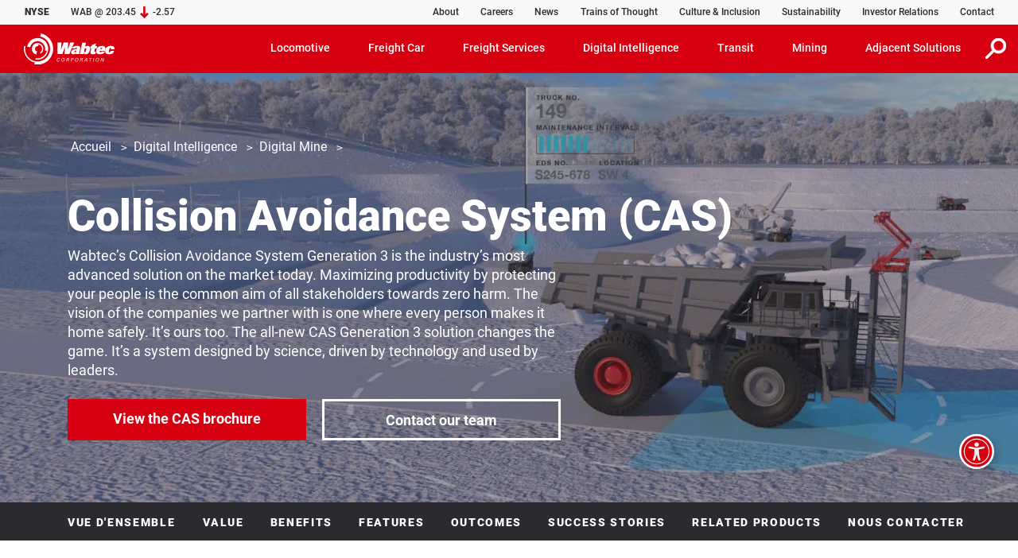

--- FILE ---
content_type: text/html; charset=UTF-8
request_url: https://www.wabteccorp.com/fr/digital-intelligence/digital-mine/collision-avoidance-system-cas
body_size: 22109
content:
<!DOCTYPE html>
<html lang="fr" dir="ltr" prefix="og: https://ogp.me/ns#">
  <head>
    <meta charset="utf-8" />
<meta name="description" content="Modern mines are collecting massive amounts of data – but they are not digital. They are under pressure to increase efficiency and produce at the lowest possible cost" />
<meta name="abstract" content="The industry’s most advanced Collision Avoidance System uses next generation technology to advance safety. Accurate sensors and algorithms detect vehicles and hazards on the mining site. Voice based warnings and real-time system health monitoring creates the collision avoidance system of today." />
<meta name="keywords" content="Digital Transformation, Digital Mine, Industry 4.0, Digital Twin, Asset Performance Management, Operations Performance Management, Collision Awareness System, Drill Guidance Solutions, Workforce Transformation, Value Chain Optimization" />
<meta name="geo.region" content="OH" />
<link rel="shortlink" href="https://www.wabteccorp.com/digital-intelligence/digital-mine/collision-avoidance-system-cas" />
<link rel="canonical" href="https://www.wabteccorp.com/digital-intelligence/digital-mine/collision-avoidance-system-cas" />
<meta property="og:site_name" content="Wabtec Corporation" />
<meta property="og:url" content="https://www.wabteccorp.com/digital-intelligence/digital-mine/collision-avoidance-system-cas" />
<meta property="og:title" content="Collision Avoidance System (CAS)" />
<meta property="og:description" content="The industry’s most advanced Collision Avoidance System uses next generation technology to advance safety. Accurate sensors and algorithms detect vehicles and hazards on the mining site. Voice based warnings and real-time system health monitoring creates the collision avoidance system of today." />
<meta property="og:image" content="https://www.wabteccorp.com/collision-avoidance-system-OG-1" />
<meta property="og:image:url" content="https://www.wabteccorp.com/collision-avoidance-system-OG-1" />
<meta property="og:image:secure_url" content="https://www.wabteccorp.com/collision-avoidance-system-OG-1" />
<meta property="og:street_address" content="427 North Whitewoman Street" />
<meta name="twitter:card" content="summary_large_image" />
<meta name="twitter:description" content="The industry’s most advanced Collision Avoidance System uses next generation technology to advance safety. Accurate sensors and algorithms detect vehicles and hazards on the mining site. Voice based warnings and real-time system health monitoring creates the collision avoidance system of today." />
<meta name="twitter:title" content="Collision Avoidance System (CAS)" />
<meta name="twitter:site" content="@WabtecCorp" />
<meta name="twitter:image" content="https://www.wabteccorp.com/collision-avoidance-system-OG-1" />
<meta name="MobileOptimized" content="width" />
<meta name="HandheldFriendly" content="true" />
<meta name="viewport" content="width=device-width, initial-scale=1.0" />
<script type="application/ld+json">{
    "@context": "https://schema.org",
    "@graph": [
        {
            "@type": "Corporation",
            "@id": "https://www.wabteccorp.com/",
            "name": "Wabtec Corporation",
            "description": "Wabtec Corporation",
            "url": "https://www.wabteccorp.com/",
            "logo": {
                "@type": "ImageObject",
                "representativeOfPage": "False",
                "url": "https://www.wabteccorp.com/themes/custom/wabtec/images/Wabtec-Corporation.svg"
            },
            "brand": {
                "@type": "Brand",
                "@id": "https://www.wabteccorp.com/",
                "name": "Wabtec Corporation",
                "description": "Wabtec Corporation",
                "url": "https://www.wabteccorp.com/",
                "sameAs": [
                    "https://www.linkedin.com/company/wabtec-corporation/",
                    "https://www.facebook.com/wabtec/",
                    "https://www.instagram.com/wabteccorporation/",
                    "https://www.twitter.com/WabtecCorp/",
                    "https://www.youtube.com/user/WabtecCorp/"
                ],
                "logo": {
                    "@type": "ImageObject",
                    "representativeOfPage": "False",
                    "url": "https://www.wabteccorp.com/themes/custom/wabtec/images/Wabtec-Corporation.svg"
                }
            },
            "address": {
                "@type": "PostalAddress",
                "streetAddress": "30 Isabella Street",
                "addressLocality": "Pittsburgh",
                "addressRegion": "PA",
                "postalCode": "15212",
                "addressCountry": "USA"
            }
        },
        {
            "@type": "Product",
            "name": "Collision Avoidance System (CAS)",
            "url": "https://www.wabteccorp.com/digital-intelligence/digital-mine/collision-avoidance-system-cas",
            "category": "Digital Mine",
            "description": "The industry’s most advanced Collision Avoidance System uses next generation technology to advance safety. Accurate sensors and algorithms detect vehicles and hazards on the mining site. Voice based warnings and real-time system health monitoring creates the collision avoidance system of today.",
            "image": {
                "@type": "ImageObject",
                "url": "https://www.wabteccorp.com/sites/default/files/2023-02/collission-awareness-480x480-1.jpg"
            },
            "brand": {
                "@type": "Brand",
                "@id": "https://www.wabteccorp.com/",
                "name": "Wabtec Corporation",
                "description": "Wabtec Corporation",
                "url": "https://www.wabteccorp.com/",
                "sameAs": [
                    "https://www.linkedin.com/company/wabtec-corporation/",
                    "https://www.facebook.com/wabtec/",
                    "https://www.instagram.com/wabteccorporation/",
                    "https://www.twitter.com/WabtecCorp/",
                    "https://www.youtube.com/user/WabtecCorp/"
                ],
                "logo": {
                    "@type": "ImageObject",
                    "representativeOfPage": "False",
                    "url": "https://www.wabteccorp.com/themes/custom/wabtec/images/Wabtec-Corporation.svg"
                }
            },
            "aggregateRating": {
                "@type": "AggregateRating",
                "ratingValue": "5",
                "ratingCount": "1",
                "bestRating": "5",
                "worstRating": "1"
            }
        }
    ]
}</script>
<link rel="icon" href="/themes/custom/wabtec/favicon.ico" type="image/vnd.microsoft.icon" />
<link rel="alternate" hreflang="en" href="https://www.wabteccorp.com/digital-intelligence/digital-mine/collision-avoidance-system-cas" />

    <title>Collision Avoidance System (CAS) | Wabtec Corporation</title>
    <link rel="stylesheet" media="all" href="/sites/default/files/css/css_n_h2N7itCryQRj9uFI0u9b1yaNdvfqoKdfIQn0V0XrE.css?delta=0&amp;language=fr&amp;theme=wabtec&amp;include=eJx1jFEOwyAMQy9E4UwBXMoUCCKput5-m7ZqH9N-bOn5yYmGpY1CJIVLMhHy3AexpxvdXUOuFNbKhunTU63S3aBJZdLY9HK_xO997JGrbshOTzW09_VB0ZDCKt0WOqDSsKTcL15YIvGidnLtxR2Iq8wWPu3BaOjmM4wqqzcphfFXa1Cl8ru_4gHBDVzw" />
<link rel="stylesheet" media="all" href="/sites/default/files/css/css_ToAabrsTartlDkm3nm6LMJC22H0MjhUW-W5Q4WdVWGs.css?delta=1&amp;language=fr&amp;theme=wabtec&amp;include=eJx1jFEOwyAMQy9E4UwBXMoUCCKput5-m7ZqH9N-bOn5yYmGpY1CJIVLMhHy3AexpxvdXUOuFNbKhunTU63S3aBJZdLY9HK_xO997JGrbshOTzW09_VB0ZDCKt0WOqDSsKTcL15YIvGidnLtxR2Iq8wWPu3BaOjmM4wqqzcphfFXa1Cl8ru_4gHBDVzw" />

    <script src="/sites/default/files/js/js_BsXRhj6hEH56h5w6Zsct-HVryysSsV1t7_ue-FUsh8s.js?scope=header&amp;delta=0&amp;language=fr&amp;theme=wabtec&amp;include=eJyFil0OwiAQhC_UwpHMskyRBFjCbuv1rYnEB218mJ98MwNM3fhOfsy2aKd6qnkJ265MhuVBwcA-iJjaoL5ybBPiyFHaqjxyN500FQlUPhRhk1H9Ox0KKpq5CKNc1Ckd-HsySalc3ypUKV3veha2r_llP6HTPdRsN2mMJ50Wcu0"></script>

  </head>
  <body>
        <a href="#main-content" aria-label="skip to main content" class="visually-hidden focusable">
      Aller au contenu principal
    </a>
    
      <div class="dialog-off-canvas-main-canvas" data-off-canvas-main-canvas>
    																																																																																				<div class="layout-container prdr" >
	  <div>
    <div id="alrtie_46" class="container-fluid alrtie alr d-none"  id="block-alertie">
    <div class="row pt-2">
        <div class="col-12 my-1 my-sm-2">
            <div class="row">
                <div class="txt-edtr offset-1 col-10 offset-sm-1 col-sm-10 offset-xl-1 col-xl-10 h-100">
                                        <p>This website no longer supports the Internet Explorer web browser.</p>

<p>Microsoft is retiring and will no longer support Internet Explorer.&nbsp; Please use another web browser to access this website.&nbsp;&nbsp;</p>

<p><a href="https://support.microsoft.com/en-us/office/this-website-doesn-t-work-in-internet-explorer-8f5fc675-cd47-414c-9535-12821ddfc554" target="_blank">Click here for more details.</a> </p>
                </div>
            </div>
        </div>
    </div>
</div>

  </div>

	<header role="banner">
		
		  <div>
    
<div id="header-top" class="umenu container-fluid"  id="block-utilitybar">
					<div class="row header-top bg-light-gray px-sm-3 px-md-2 px-lg-3 pe-xl-0 pe-xxl-3 ps-xxxl-4 pe-xxxl-0 pe-lg-0">
			<div class="col-8 col-lg-3 rates d-flex align-items-center">
				<p>
					<span class="black pe-4">NYSE</span>
					<span>WAB&nbsp;@&nbsp;203.45</span>
				</p>
				<img src="/themes/custom/wabtec/images/icons/ticker-arrow-down-red.svg" alt="red stock ticket down arrow" width="11" height="15">
				<span class="profit">-2.57</span>
			</div>
			<div class="col-4 col-lg-9 ps-xl-0 pe-xl-0 utility-container">
				  <div>
    <nav role="navigation" aria-labelledby="block-utilitymenu-menu" id="block-utilitymenu">
            
  <h2 class="visually-hidden" id="block-utilitymenu-menu">Utility Menu</h2>
  

        <nav class="navbar navbar-expand-lg h-100 d-flex justify-content-end align-items-center">
	<div id="topnavbar">
												<ul class="navbar-nav me-auto">
																		<li class="nav-item d-none d-lg-block">
								<a href="/fr/about-wabtec" class="nav-link" data-drupal-link-system-path="node/1886">About</a>
							</li>
																								<li class="nav-item d-none d-lg-block">
								<a href="/fr/careers" class="nav-link" data-drupal-link-system-path="node/2156">Careers</a>
							</li>
																								<li class="nav-item d-none d-lg-block">
								<a href="/fr/newsroom" class="nav-link" data-drupal-link-system-path="node/3701">News</a>
							</li>
																								<li class="nav-item d-none d-lg-block">
								<a href="/fr/trains-of-thought" class="nav-link" data-drupal-link-system-path="node/8114">Trains of Thought</a>
							</li>
																								<li class="nav-item d-none d-lg-block">
								<a href="/fr/global-culture-and-inclusion" class="nav-link" data-drupal-link-system-path="node/6451">Culture &amp; Inclusion</a>
							</li>
																								<li class="nav-item d-none d-lg-block">
								<a href="/fr/Sustainability" class="nav-link" data-drupal-link-system-path="node/7845">Sustainability</a>
							</li>
																								<li class="nav-item d-none d-lg-block">
								<a href="https://ir.wabteccorp.com/" class="nav-link">Investor Relations</a>
							</li>
																								<li class="nav-item d-none d-lg-block">
								<a href="/fr/contact-us" class="nav-link" data-drupal-link-system-path="node/1166">Contact</a>
							</li>
															</ul>
					
			</div>
</nav>


  </nav>

  </div>

			</div>
		</div>
	</div>

  </div>

		  <div>
    <nav role="navigation" aria-labelledby="block-mainmenu-menu" id="block-mainmenu">
            
  <h2 class="visually-hidden" id="block-mainmenu-menu">Main Menu</h2>
  

        <div id="main-navigation" class="mmenu w-100">
	<nav class="navbar w-100 navbar-expand-lg navbar-dark bg-red">
		<a class="navbar-brand" href="/fr/">
			<img src="/themes/custom/wabtec/images/Wabtec-logo-White.svg" alt="Wabtec Corporation" width="114" height="39">
		</a>
		<button class="srch-icn border-0 bg-transparent d-lg-none">
			<img tabindex="0" src="/themes/custom/wabtec/images/icons/icon-search.svg" alt="Rechercher" width="26" height="26">
		</button>
		<button class="navbar-toggler" type="button" data-bs-toggle="collapse" data-bs-target="#navigation" aria-controls="navigation" aria-expanded="false" aria-label="Toggle navigation">
			<span class="navbar-toggler-icon"></span>
		</button>
		<div class="collapse navbar-collapse pb-lg-0" id="navigation">
														<ul data-region="primary_menu" class="navbar-nav ms-auto">
																																		<li class="nav-item dropdown megamenu">
														<a class="nav-link dropdown-toggle" id="menu-item-31" role="button" data-bs-toggle="dropdown" aria-haspopup="true" aria-expanded="false" tabindex="0">Locomotive</a>
							<div class="dropdown-menu" data-target="#menu-item-31" aria-labelledby="menu-item-31">
								<div class="container">
									<div class="row mega-dropdown-header">
										<div class="col-12">
																						<h2 class="title">Locomotive</h2>
																																																													<a href="/fr/locomotive" class="description d-lg-none" aria-label="Locomotive">Locomotive&nbsp;Vue d'ensemble</a>
													<div class="btn bg-red-font-white d-none d-lg-inline-block">
														<a href="/fr/locomotive">
															Locomotive&nbsp;Vue d'ensemble
																													</a>
													</div>
																																	</div>
									</div>
								</div>
																																	<div id="menu-item-31-menu-body" class="pt-3 pb-lg-3 pb-0">
										<div class="container">
											<div class="row collapse multi-collapse quarters show">
																									<div class="col-12 col-lg-6 col-xl-3 quarter">
														<h6 class="heading">EQUIPMENT</h6>
																													<a href="/fr/locomotive/alternative-fuel-locomotives" data-drupal-link-system-path="node/481">Alternative fuel</a>
																													<a href="/fr/locomotive/heavy-haul-locomotives" data-drupal-link-system-path="node/466">Heavy haul</a>
																													<a href="/fr/locomotive/medium-weight-locomotives" data-drupal-link-system-path="node/471">Medium weight</a>
																													<a href="/fr/locomotive/light-weight-locomotives" data-drupal-link-system-path="node/476">Light weight</a>
																											</div>
																									<div class="col-12 col-lg-6 col-xl-3 quarter">
														<h6 class="heading">COMPONENTS</h6>
																													<a href="/fr/locomotive/braking-systems" data-drupal-link-system-path="node/3236">Braking Systems</a>
																													<a href="/fr/locomotive/air-generation-and-treatment" data-drupal-link-system-path="node/3196">Air Generation &amp; Treatment</a>
																													<a href="/fr/locomotive/electric-motors" data-drupal-link-system-path="node/5446">Electric Motors</a>
																													<a href="/fr/locomotive/engine-cooling" data-drupal-link-system-path="node/701">Engine Cooling</a>
																													<a href="/fr/locomotive/cab-components" data-drupal-link-system-path="node/4786">Cab Components</a>
																													<a href="/fr/locomotive/seals-gaskets-accessories" data-drupal-link-system-path="node/1331">Seals, Gaskets &amp; Accessories</a>
																											</div>
																									<div class="col-12 col-lg-6 col-xl-3 quarter">
														<h6 class="heading">SERVICES</h6>
																													<a href="/fr/freight-services/asset-performance-management" data-drupal-link-system-path="node/3571">Asset Performance Management</a>
																													<a href="/fr/freight-services/certified-pre-owned" data-drupal-link-system-path="node/3606">Certified Pre-Owned</a>
																													<a href="/fr/freight-services/maintenance" data-drupal-link-system-path="node/491">Maintenance</a>
																													<a href="/fr/freight-services/maintenance-of-way" data-drupal-link-system-path="node/831">Maintenance of Way</a>
																													<a href="/fr/freight-services/modernization-solutions" data-drupal-link-system-path="node/4701">Modernization Solutions</a>
																													<a href="/fr/freight-services/performance-upgrades" data-drupal-link-system-path="node/816">Performance Upgrades</a>
																													<a href="/fr/freight-services/remanufacturing" data-drupal-link-system-path="node/811">Remanufacturing</a>
																											</div>
																									<div class="col-12 col-lg-6 col-xl-3 quarter">
														<h6 class="heading">DIGITAL INTELLIGENCE</h6>
																													<a href="/fr/digital-intelligence/electronics-and-components/ecp-4200" data-drupal-link-system-path="node/1711">ECP-4200 Brake System</a>
																													<a href="/fr/digital-intelligence/signaling-and-train-control/train-control/interoperable-electronic-train-management-system-i-etms" data-drupal-link-system-path="node/286">I-ETMS®</a>
																													<a href="/fr/digital-intelligence/electronics-and-components/event-recorders" data-drupal-link-system-path="node/2021">Event Recorders</a>
																											</div>
																							</div>
										</div>
									</div>
															</div>
						</li>
																													<li class="nav-item dropdown megamenu">
														<a class="nav-link dropdown-toggle" id="menu-item-36" role="button" data-bs-toggle="dropdown" aria-haspopup="true" aria-expanded="false" tabindex="0">Freight Car</a>
							<div class="dropdown-menu" data-target="#menu-item-36" aria-labelledby="menu-item-36">
								<div class="container">
									<div class="row mega-dropdown-header">
										<div class="col-12">
																						<h2 class="title">Freight Car</h2>
																																																													<a href="/fr/freight-car" class="description d-lg-none" aria-label="Freight Car">Freight Car&nbsp;Vue d'ensemble</a>
													<div class="btn bg-red-font-white d-none d-lg-inline-block">
														<a href="/fr/freight-car">
															Freight Car&nbsp;Vue d'ensemble
																													</a>
													</div>
																																	</div>
									</div>
								</div>
																																	<div id="menu-item-36-menu-body" class="pt-3 pb-lg-3 pb-0">
										<div class="container">
											<div class="row collapse multi-collapse quarters show">
																									<div class="col-12 col-lg-6 col-xl-3 quarter">
														<h6 class="heading">COMPONENTS</h6>
																													<a href="/fr/freight-car/braking-systems" data-drupal-link-system-path="node/906">Braking Systems</a>
																													<a href="/fr/freight-car/truck-systems" data-drupal-link-system-path="node/926">Truck Systems</a>
																													<a href="/fr/freight-car/end-of-car-systems" data-drupal-link-system-path="node/1456">End of Car Systems</a>
																													<a href="/fr/freight-car/specialty-components" data-drupal-link-system-path="node/711">Specialty Components</a>
																											</div>
																									<div class="col-12 col-lg-6 col-xl-3 quarter">
														<h6 class="heading">SERVICES</h6>
																													<a href="/fr/freight-services/freight-car-maintenance/component-reconditioning" data-drupal-link-system-path="node/3516">Component Reconditioning</a>
																													<a href="/fr/freight-services/freight-car-maintenance/education-technical-support" data-drupal-link-system-path="node/3521">Education &amp; Technical Support</a>
																											</div>
																									<div class="col-12 col-lg-6 col-xl-3 quarter">
														<h6 class="heading">DIGITAL INTELLIGENCE</h6>
																													<a href="/freight-car/braking-systems/ecp-4200">ECP-4200</a>
																													<a href="/fr/digital-intelligence/electronics-and-components/trainlink-ng5-atx-end-of-train-device" data-drupal-link-system-path="node/1796">TrainLink™ NG5 ATX End of Train Device</a>
																													<a href="/fr/digital-intelligence/electronics-and-components/axlemax-alternator" data-drupal-link-system-path="node/5536">AxleMax Alternator</a>
																											</div>
																							</div>
										</div>
									</div>
															</div>
						</li>
																													<li class="nav-item dropdown megamenu">
														<a class="nav-link dropdown-toggle" id="menu-item-1071" role="button" data-bs-toggle="dropdown" aria-haspopup="true" aria-expanded="false" tabindex="0">Freight Services</a>
							<div class="dropdown-menu" data-target="#menu-item-1071" aria-labelledby="menu-item-1071">
								<div class="container">
									<div class="row mega-dropdown-header">
										<div class="col-12">
																						<h2 class="title">Freight Services</h2>
																																																													<a href="/fr/freight-services" class="description d-lg-none" aria-label="Freight Services">Freight Services&nbsp;Vue d'ensemble</a>
													<div class="btn bg-red-font-white d-none d-lg-inline-block">
														<a href="/fr/freight-services">
															Freight Services&nbsp;Vue d'ensemble
																													</a>
													</div>
																																	</div>
									</div>
								</div>
																																	<div id="menu-item-1071-menu-body" class="pt-3 pb-lg-3 pb-0">
										<div class="container">
											<div class="row collapse multi-collapse quarters show">
																									<div class="col-12 col-lg-6 col-xl-3 quarter">
														<h6 class="heading">LOCOMOTIVE SERVICES</h6>
																													<a href="/fr/freight-services/asset-performance-management" data-drupal-link-system-path="node/3571">Asset Performance Management</a>
																													<a href="/fr/freight-services/certified-pre-owned" data-drupal-link-system-path="node/3606">Certified Pre-Owned</a>
																													<a href="/fr/freight-services/maintenance" data-drupal-link-system-path="node/491">Maintenance</a>
																													<a href="/fr/freight-services/maintenance-of-way" data-drupal-link-system-path="node/831">Maintenance of Way</a>
																													<a href="/fr/freight-services/modernization-solutions" data-drupal-link-system-path="node/4701">Modernization Solutions</a>
																													<a href="/fr/freight-services/performance-upgrades" data-drupal-link-system-path="node/816">Performance Upgrades</a>
																													<a href="/fr/freight-services/remanufacturing" data-drupal-link-system-path="node/811">Remanufacturing</a>
																											</div>
																									<div class="col-12 col-lg-6 col-xl-3 quarter">
														<h6 class="heading">FREIGHT CAR SERVICES</h6>
																													<a href="/fr/freight-services/freight-car-maintenance/component-reconditioning" data-drupal-link-system-path="node/3516">Component Reconditioning</a>
																													<a href="/fr/freight-services/freight-car-maintenance/education-technical-support" data-drupal-link-system-path="node/3521">Education &amp; Technical Support</a>
																											</div>
																							</div>
										</div>
									</div>
															</div>
						</li>
																													<li class="nav-item dropdown megamenu">
														<a class="nav-link dropdown-toggle" id="menu-item-26" role="button" data-bs-toggle="dropdown" aria-haspopup="true" aria-expanded="false" tabindex="0">Digital Intelligence</a>
							<div class="dropdown-menu" data-target="#menu-item-26" aria-labelledby="menu-item-26">
								<div class="container">
									<div class="row mega-dropdown-header">
										<div class="col-12">
																						<h2 class="title">Digital Intelligence</h2>
																																																													<a href="/fr/digital-intelligence" class="description d-lg-none" aria-label="Digital Intelligence">Digital Intelligence&nbsp;Vue d'ensemble</a>
													<div class="btn bg-red-font-white d-none d-lg-inline-block">
														<a href="/fr/digital-intelligence">
															Digital Intelligence&nbsp;Vue d'ensemble
																													</a>
													</div>
																																	</div>
									</div>
								</div>
																																	<div id="menu-item-26-menu-body" class="pt-3 pb-lg-3 pb-0">
										<div class="container">
											<div class="row collapse multi-collapse quarters show">
																									<div class="col-12 col-lg-6 col-xl-3 quarter">
														<h6 class="heading">SOLUTIONS</h6>
																													<a href="/fr/digital-intelligence/energy-management" data-drupal-link-system-path="node/7882">Energy Management</a>
																													<a href="/fr/digital-intelligence/condition-monitoring" data-drupal-link-system-path="node/7883">Condition Monitoring</a>
																													<a href="/fr/digital-intelligence/signaling-and-train-control" data-drupal-link-system-path="node/7884">Signaling &amp; Train Control</a>
																													<a href="/fr/digital-intelligence/remote-train-operation" data-drupal-link-system-path="node/7897">Remote Train Operation</a>
																													<a href="/fr/digital-intelligence/scheduling-planning-and-optimization" data-drupal-link-system-path="node/7899">Scheduling, Planning &amp; Optimization</a>
																													<a href="/fr/digital-intelligence/transportation-management" data-drupal-link-system-path="node/7900">Transportation Management</a>
																													<a href="/fr/digital-intelligence/inspection-technologies" data-drupal-link-system-path="node/8358">Inspection Technologies</a>
																													<a href="/fr/digital-intelligence/digital-mine" data-drupal-link-system-path="node/1401">Digital Mine</a>
																													<a href="/fr/digital-intelligence/electronics-and-components" data-drupal-link-system-path="node/231">Electronics and Components</a>
																											</div>
																							</div>
										</div>
									</div>
															</div>
						</li>
																													<li class="nav-item dropdown megamenu">
														<a class="nav-link dropdown-toggle" id="menu-item-41" role="button" data-bs-toggle="dropdown" aria-haspopup="true" aria-expanded="false" tabindex="0">Transit</a>
							<div class="dropdown-menu" data-target="#menu-item-41" aria-labelledby="menu-item-41">
								<div class="container">
									<div class="row mega-dropdown-header">
										<div class="col-12">
																						<h2 class="title">Transit</h2>
																																																													<a href="/fr/transit" class="description d-lg-none" aria-label="Transit">Transit&nbsp;Vue d'ensemble</a>
													<div class="btn bg-red-font-white d-none d-lg-inline-block">
														<a href="/fr/transit">
															Transit&nbsp;Vue d'ensemble
																													</a>
													</div>
																																	</div>
									</div>
								</div>
																																	<div id="menu-item-41-menu-body" class="pt-3 pb-lg-3 pb-0">
										<div class="container">
											<div class="row collapse multi-collapse quarters show">
																									<div class="col-12 col-lg-6 col-xl-3 quarter">
														<h6 class="heading">RAIL COMPONENTS</h6>
																													<a href="/fr/transit-rail" data-drupal-link-system-path="node/686">Overview</a>
																													<a href="/fr/transit-rail/braking-systems" data-drupal-link-system-path="node/751">Braking Systems</a>
																													<a href="/fr/transit-rail/couplers-and-draft-gears" data-drupal-link-system-path="node/761">Couplers &amp; Draft Gears</a>
																													<a href="/fr/transit-rail/door-and-access-solutions" data-drupal-link-system-path="node/766">Door &amp; Access Solutions</a>
																													<a href="/fr/transit-rail/electrical-solutions" data-drupal-link-system-path="node/771">Electrical Solutions</a>
																													<a href="/fr/transit-rail/hvac-comfort-systems" data-drupal-link-system-path="node/756">HVAC &amp; Comfort Systems</a>
																													<a href="/fr/transit-rail/power-collection" data-drupal-link-system-path="node/781">Power Collection</a>
																													<a href="/fr/transit-rail/power-and-auxiliary-energy-solutions" data-drupal-link-system-path="node/776">Power &amp; Auxiliary Energy Solutions</a>
																													<a href="/fr/transit-rail/sanitation-systems" data-drupal-link-system-path="node/786">Sanitation Systems</a>
																													<a href="/fr/transit-rail/suspension-vibration-control" data-drupal-link-system-path="node/3911">Suspension &amp; Vibration Control</a>
																											</div>
																									<div class="col-12 col-lg-6 col-xl-3 quarter">
														<h6 class="heading">BUS COMPONENTS</h6>
																													<a href="/fr/transit-bus" data-drupal-link-system-path="node/691">Overview</a>
																													<a href="/fr/transit-bus/bus-components" data-drupal-link-system-path="node/731">Bus Components</a>
																													<a href="/fr/transit-bus/doors-access" data-drupal-link-system-path="node/736">Doors &amp; Accessibility</a>
																													<a href="/fr/transit-bus/e-bus-charging" data-drupal-link-system-path="node/741">E-Bus Charging</a>
																													<a href="/fr/transit-bus/electric-power-collection" data-drupal-link-system-path="node/5301">Electric Power Collection</a>
																													<a href="/fr/transit-bus/passenger-information-vehicle-security" data-drupal-link-system-path="node/746">Passenger Information &amp; Vehicle Security</a>
																											</div>
																									<div class="col-12 col-lg-6 col-xl-3 quarter">
														<h6 class="heading">DIGITAL INTELLIGENCE</h6>
																													<a href="/fr/transit-rail/driving-monitoring-recording/radar-aic" data-drupal-link-system-path="node/961">Radar AIC</a>
																													<a href="/fr/digital-intelligence/electronics-and-components/event-recorders" data-drupal-link-system-path="node/2021">Event Recorders</a>
																													<a href="/fr/transit-rail/passenger-information-video-security/ismart-display" data-drupal-link-system-path="node/941">iSmart Display</a>
																													<a href="/fr/transit-rail/passenger-information-systems/passenger-information-video-security" data-drupal-link-system-path="node/956">Passenger Information &amp; Video Security</a>
																											</div>
																									<div class="col-12 col-lg-6 col-xl-3 quarter">
														<h6 class="heading">SERVICES</h6>
																													<a href="/fr/transit-rail/services/transit-services" data-drupal-link-system-path="node/4246">Transit Services</a>
																											</div>
																							</div>
										</div>
									</div>
															</div>
						</li>
																													<li class="nav-item dropdown megamenu">
														<a class="nav-link dropdown-toggle" id="menu-item-246" role="button" data-bs-toggle="dropdown" aria-haspopup="true" aria-expanded="false" tabindex="0">Mining</a>
							<div class="dropdown-menu" data-target="#menu-item-246" aria-labelledby="menu-item-246">
								<div class="container">
									<div class="row mega-dropdown-header">
										<div class="col-12">
																						<h2 class="title">Mining</h2>
																																																													<a href="/fr/mining" class="description d-lg-none" aria-label="Mining">Mining&nbsp;Vue d'ensemble</a>
													<div class="btn bg-red-font-white d-none d-lg-inline-block">
														<a href="/fr/mining">
															Mining&nbsp;Vue d'ensemble
																													</a>
													</div>
																																	</div>
									</div>
								</div>
																																	<div id="menu-item-246-menu-body" class="pt-3 pb-lg-3 pb-0">
										<div class="container">
											<div class="row collapse multi-collapse quarters show">
																									<div class="col-12 col-lg-6 col-xl-3 quarter">
														<h6 class="heading">DIGITAL MINE</h6>
																													<a href="/fr/digital-intelligence/digital-mine" data-drupal-link-system-path="node/1401">Overview</a>
																													<a href="/fr/digital-intelligence/digital-mine/collision-avoidance-system-cas" data-drupal-link-system-path="node/2766" class="is-active" aria-current="page">Collision Avoidance System (CAS) </a>
																													<a href="/fr/digital-intelligence/digital-mine/advanced-monitoring-sensing-solutions" data-drupal-link-system-path="node/1411">Advanced Monitoring &amp; Sensing</a>
																													<a href="/fr/digital-intelligence/digital-mine/operations-performance-management" data-drupal-link-system-path="node/2081">Operations Performance Management</a>
																													<a href="/fr/digital-intelligence/digital-mine/underground-drill-guidance-solution" data-drupal-link-system-path="node/7874">Underground Drill Guidance</a>
																													<a href="/fr/digital-intelligence/digital-mine/services-management" data-drupal-link-system-path="node/1661">Services Management</a>
																											</div>
																									<div class="col-12 col-lg-6 col-xl-3 quarter">
														<h6 class="heading">SURFACE EQUIPMENT</h6>
																													<a href="/fr/mining/cooling-solutions" data-drupal-link-system-path="node/8001">Cooling Solutions</a>
																													<a href="/fr/mining/electric-drive-systems" data-drupal-link-system-path="node/6771">Electric Drive Systems</a>
																													<a href="/fr/mining/power-and-data-transfer" data-drupal-link-system-path="node/1696">Power &amp; Data Transfer</a>
																											</div>
																							</div>
										</div>
									</div>
															</div>
						</li>
																													<li class="nav-item dropdown megamenu">
														<a class="nav-link dropdown-toggle" id="menu-item-51" role="button" data-bs-toggle="dropdown" aria-haspopup="true" aria-expanded="false" tabindex="0">Adjacent Solutions</a>
							<div class="dropdown-menu" data-target="#menu-item-51" aria-labelledby="menu-item-51">
								<div class="container">
									<div class="row mega-dropdown-header">
										<div class="col-12">
																						<h2 class="title">Adjacent Solutions</h2>
																					</div>
									</div>
								</div>
																																	<div id="menu-item-51-menu-body" class="pt-3 pb-lg-3 pb-0">
										<div class="container">
											<div class="row collapse multi-collapse quarters show">
																									<div class="col-12 col-lg-6 col-xl-3 quarter">
														<h6 class="heading">RAIL INFRASTRUCTURE</h6>
																													<a href="/fr/rail-infrastructure" data-drupal-link-system-path="node/191">Overview</a>
																													<a href="/fr/rail-infrastructure/special-trackwork-track-products" data-drupal-link-system-path="node/3806">Track Products &amp; Materials</a>
																													<a href="/fr/rail-infrastructure/signal-wayside-components" data-drupal-link-system-path="node/3796">Signal Wayside Components</a>
																													<a href="/fr/rail-infrastructure/vehicle-equipment" data-drupal-link-system-path="node/3811">Vehicle Equipment</a>
																													<a href="/fr/rail-infrastructure/electric-power-supply" data-drupal-link-system-path="node/4226">Electric Power Supply</a>
																											</div>
																									<div class="col-12 col-lg-6 col-xl-3 quarter">
														<h6 class="heading">DRILLING</h6>
																													<a href="/fr/drilling" data-drupal-link-system-path="node/211">Overview</a>
																													<a href="/fr/drilling/drill-motors/ac-air-cooled-motors" data-drupal-link-system-path="node/3081">AC Air Cooled Motors</a>
																													<a href="/fr/drilling/drill-motors/packaging-options" data-drupal-link-system-path="node/3096">Packaging Options</a>
																											</div>
																									<div class="col-12 col-lg-6 col-xl-3 quarter">
														<h6 class="heading">MARINE SOLUTIONS</h6>
																													<a href="/fr/marine-solutions" data-drupal-link-system-path="node/206">Overview</a>
																													<a href="/fr/marine-solutions/marine-diesel-engines" data-drupal-link-system-path="node/4846">Marine Diesel Engines</a>
																													<a href="/fr/marine-solutions/onshore-power-supply" data-drupal-link-system-path="node/2926">Onshore Power Supply</a>
																											</div>
																									<div class="col-12 col-lg-6 col-xl-3 quarter">
														<h6 class="heading">HEAT TRANSFER &amp; ENERGY SOLUTIONS</h6>
																													<a href="/fr/heat-transfer-and-energy-solutions" data-drupal-link-system-path="node/216">Overview</a>
																													<a href="/fr/heat-transfer-and-energy-solutions/engine-cooling" data-drupal-link-system-path="node/3451">Diesel &amp; Gas Engine Cooling</a>
																													<a href="/fr/heat-transfer-and-energy-solutions/generator-motor-transformer-coolers" data-drupal-link-system-path="node/3456">Generator, Motor &amp; Transformer Coolers</a>
																													<a href="/fr/heat-transfer-and-energy-solutions/high-temperature-applications" data-drupal-link-system-path="node/4991">High Temperature Applications</a>
																											</div>
																									<div class="col-12 col-lg-6 col-xl-3 quarter">
														<h6 class="heading">ELASTOMERS</h6>
																													<a href="/fr/elastomers" data-drupal-link-system-path="node/226">Overview</a>
																													<a href="/fr/elastomers/custom-rubber-molding/railway-applications" data-drupal-link-system-path="node/3886">Railway Applications</a>
																													<a href="/fr/elastomers/industrial-applications" title="Standard Solutions by Application" data-drupal-link-system-path="node/3476">Industrial Applications</a>
																													<a href="/fr/elastomers/custom-rubber-molding" data-drupal-link-system-path="node/3746">Custom Rubber Molding</a>
																													<a href="/fr/elastomers/processes-capabilities" data-drupal-link-system-path="node/3896">Processes &amp; Capabilities</a>
																											</div>
																									<div class="col-12 col-lg-6 col-xl-3 quarter">
														<h6 class="heading">POWER GENERATION</h6>
																													<a href="/fr/stationary-power-diesel-engines" data-drupal-link-system-path="node/8090">Stationary Power Diesel Engines</a>
																													<a href="/fr/stationary-power-diesel-engines/250SDC-series-Tier-4" data-drupal-link-system-path="node/8156">250SDC Series (Tier 4)</a>
																													<a href="/fr/stationary-power-diesel-engines/parts-and-service" data-drupal-link-system-path="node/8161">Parts &amp; Service</a>
																											</div>
																							</div>
										</div>
									</div>
															</div>
						</li>
										<li class="nav-item dropdown megamenu d-none d-lg-block">
						<button class="srch-icn border-0 bg-transparent">
							<img tabindex="0" class="img-fluid" src="/themes/custom/wabtec/images/icons/icon-search.svg" alt="Rechercher" width="26" height="26">
						</button>
					</li>
																<li class="nav-item dropdown megamenu d-block d-lg-none">
							<div class="dropdown-menu show" data-target="#company-menu" aria-labelledby="company-menu">
								<div class="container">
									<div class="row mega-dropdown-header">
										<div class="col-12">
											<h2 class="title">Société</h2>
										</div>
									</div>
								</div>
								<div id="company-menu" class="company-menu row py-sm-2">
									<div class="container">
										<div class="row collapse multi-collapse quarters show">
											<div class="col-12 col-lg-6 col-xl-3 quarter">
																									<a href="/fr/about-wabtec" data-drupal-link-system-path="node/1886">About Wabtec</a>
																									<a href="/fr/careers" data-drupal-link-system-path="node/2156">Careers</a>
																									<a href="/fr/newsroom" data-drupal-link-system-path="node/3701">Newsroom</a>
																									<a href="/fr/trains-of-thought" data-drupal-link-system-path="node/8114">Trains of Thought</a>
																									<a href="/fr/global-culture-and-inclusion" data-drupal-link-system-path="node/6451">Culture &amp; Inclusion</a>
																									<a href="/fr/Sustainability" data-drupal-link-system-path="node/7845">Sustainability</a>
																									<a href="https://ir.wabteccorp.com/">Investor Relations</a>
																									<a href="/fr/contact-us" data-drupal-link-system-path="node/1166">Contact</a>
																							</div>
										</div>
									</div>
								</div>
							</div>
						</li>
									</ul>
			</div>
		
				</nav>
</div>
<div class="po-content d-none">
	<form action="/fr/search" method="get">
		<div class="row">
			<div class="col-12 d-flex align-items-center justify-content-center h-100 w-100">
				<div class="form-group w-100">
					<label for="search" class="d-none">Search</label>
					<input type="search" name="text" id="search" class="form-control sbd" aria-label="search" placeholder="Rechercher...">
				</div>
			</div>
		</div>
	</form>
</div>

  </nav>

  </div>

	</header>
	
	<main role="main">
		<a id="main-content" tabindex="-1"></a>
		<div class="layout-content">
																																																																																			<div class="heror w-100 p-0" >
					<div class="bg">
						<picture>
							<source srcset="/sites/default/files/styles/scale_crop_hero_rich_xs_575_800_cr/public/2023-06/hero-image.jpg.webp?itok=gWNekL4f" media="(max-width: 576px)">
							<source srcset="/sites/default/files/styles/scale_crop_hero_rich_sm_767_800_cr/public/2023-06/hero-image.jpg.webp?itok=iPOE_8Pv" media="(min-width: 577px) and (max-width: 767px)">
							<source media="(min-width: 768px)" srcset="/sites/default/files/styles/scale_width_1920/public/2023-06/hero-image.jpg.webp?itok=SP0WHEsH">
							<img class="top-0 position-absolute heror-img-object-fit obj-pos-cr" src="/sites/default/files/styles/scale_width_1920/public/2023-06/hero-image.jpg.webp?itok=SP0WHEsH" alt="Digital Mine│Wabtec Corporation" role="img" aria-label="Digital Mine│Wabtec Corporation" aria-hidden="false">
						</picture>
						<div class="overlay-full opacity-40"></div>
						<div class="container h-100 align-items-center w-100">
							<div class="row">
								<div class="col-12 content position-relative">
																			<nav aria-label="Fil d'ariane">
											<ol class="breadcrumb px-1 mb-0">
																									<li class="breadcrumb-item">
														<a href="/fr">Accueil</a>
													</li>
																									<li class="breadcrumb-item">
														<a href="/fr/digital-intelligence">Digital Intelligence</a>
													</li>
																									<li class="breadcrumb-item">
														<a href="/fr/digital-intelligence/digital-mine">Digital Mine</a>
													</li>
																							</ol>
										</nav>
																												<div class=" wab-scroll-effect-duration-0-9 wab-scroll-effect-delay-3-0">
																															<h1 class="">Collision Avoidance System (CAS)</h1>
																																									<div class="row">
												<div class="txt-edtr col-10 col-sm-11 col-lg-8 col-xl-7">
													<p>Wabtec’s Collision Avoidance System Generation 3 is the industry’s most advanced solution on the market today. Maximizing productivity by protecting your people is the common aim of all stakeholders towards zero harm. The vision of the companies we partner with is one where every person makes it home safely. It’s ours too.  The all-new CAS Generation 3 solution changes the game. It’s a system designed by science, driven by technology and used by leaders.</p>
												</div>
											</div>
																														</div>
																																																																																																																																																																																																																																																																																									<div class="buttons-container">
														<div class="btn bg-red-font-white me-xl-3 me-md-4 my-2">
															<a href="/fr/wabtec-digital-mine-Collision-Avoidance-System-brochure?inline" target=&quot;_blank&quot; type=&quot;application/pdf; length=36544121&quot; aria-label="View the CAS brochure">
																View the CAS brochure
																															</a>
														</div>
																																																																																																																																							<div class="btn bg-trans-font-white my-2">
																	<a href="#contact" aria-label="Contact our team">
																		Contact our team
																																			</a>
																</div>
																																										</div>
																																																		</div>
							</div>
						</div>
					</div>
				</div>
						
						
												<div id="sub-navigation" class="smenu">
						<div class="menu-items">
							<div class="container">
								<div class="row">
									<div class="col-12 h-100">
										<ul class="pt-xxxl-2 px-0">
											<li data-selected="overview" tabindex="0">
																								Vue d'ensemble
											</li>
																																																		<li data-selected="rtxt25473" tabindex="0">Value</li>
																																																																											<li data-selected="igrd8276" tabindex="0">BENEFITS</li>
																																																																											<li data-selected="igrd25479" tabindex="0">FEATURES</li>
																																																																											<li data-selected="rtxt25483" tabindex="0">OUTCOMES</li>
																																																																											<li data-selected="csep11286" tabindex="0">Success Stories</li>
																																																																											<li data-selected="rprds8301" tabindex="0">Related Products</li>
																																																																											<li data-selected="contact" tabindex="0">Nous contacter</li>
																																														</ul>
									</div>
								</div>
							</div>
						</div>
					</div>
										<div id="overview" class="intro container">
				<div class="row pt-5">
					<div class="col-12 col-xxxl-8">
						<div class="row">
							<div class="txt-edtr intro-text red col-12"><p>Quick Statistic: Improved safety equates to a 10% reduction in lives lost and a 20% decrease in injuries within mining.&nbsp;</p>

<p>Wabtec’s CAS Generation 3 solution is a revolutionary solution for safety within the mining industry. &nbsp;Voice based warnings reduce alarm fatigue when advanced sensors and algorithms detect other vehicles and hazards on the mining site. &nbsp;Real-time system health monitoring identifies critical system failures so decisions on safe operation can be made instantly. Smarter technology embedded in everyday operations reduces accidents, injuries, damage to equipment, and facilities. &nbsp;The data and analytics derived from continuous monitoring allows mines to be one step ahead of potential hazards and better decision making.</p></div>
						</div>
					</div>
				</div>
							</div>
												<div id="rtxt25473" class="rtxt container my-5 wab-scroll-effect-duration-0-9 wab-scroll-effect-delay-3-0" >
	<div class="row">
						<div class="col-12 col-lg-10 col-xxxl-8">
																													<h2 class="cmp-preheading text-uppercase ">VALUE</h2>
																<div class="txt-edtr py-2 pt-md-4 ">
					<p>Wabtec Digital Mine CAS Generation 3 is the only solution on the market that:</p><ul><li>Supports L7-L9 controls at all speeds</li><li>Provides real-time critical system health monitoring</li><li>Uses context based voice advisory of threats and expected responses</li><li>Complies with EMESRT, ICMM &amp; Minerals Council standards and recommendations</li></ul><p>Further value is driven from CAS Generation 3 with:</p><ul><li>Highly accurate sensing that significantly reduces nuisance alarms in operation</li><li>Web-based reporting &amp; analytics platforms that enables data driven decisions</li><li>A platform that supports integrated productivity and efficiency solutions</li><li>Reduction of critical vehicle interaction risk</li><li>Game changing performance &amp; user experience</li></ul><p>Wabtec Digital Mine proudly upholds a reputation for excellence over 15 years of operation. Our results speak for themselves – 0 fatalities &amp; 0 unreported events.</p><p>&nbsp;</p>
<article class="p-0 mt-3 mb-0 align-center d-media d-media-img">
  
      
  <div>
    <div class="visually-hidden">Image</div>
              <div>  <img loading="lazy" src="/sites/default/files/styles/scale_width_1920/public/2023-02/collision-awareness--1.jpg.webp?itok=97PBAJHq" width="1920" height="938" alt="Collision Awareness (CAS)│Wabtec Corporation">


</div>
          </div>

  </article>
				</div>
							</div>
		</div>
	</div>
																												<div id="igrd8276" class="igrd container my-5" >
			<div class="row">
				<div class="col-12 col-lg-12 col-xxxl-8">
											<h2 class="cmp-preheading text-uppercase">BENEFITS</h2>
										<h3 class="cmp-title mt-2">Proven technology that sets the standards for workplace safety &amp; facilitates &quot;zero-harm&quot; objectives</h3>
									</div>
			</div>
																																																																												<div class="row">
																													<div class="col-sm-6 col-md-4 col-lg-4 col-xl-3 px-0">
																	<div class="igrdi container">
										<div class="row my-4">
											<div class="col-12">
																								<img src="/sites/default/files/styles/scale_width_425/public/2023-01/ICON-Worker.png.webp?itok=nGPZOfIC" alt="ICON - Worker" class="icn" loading="lazy"/>
											</div>
										</div>
																					<div class="row">
												<div class="col-12">
																											<h4>Protect People</h4>
																																						</div>
											</div>
																																																																								</div>
								</div>
																																																																																																						<div class="col-sm-6 col-md-4 col-lg-4 offset-xl-1 col-xl-3 px-0">
																		<div class="igrdi container">
										<div class="row my-4">
											<div class="col-12">
																								<img src="/sites/default/files/styles/scale_width_425/public/2023-01/ICON-Vehicle.png.webp?itok=Ek7HXGjy" alt="ICON - Vehicle" class="icn" loading="lazy"/>
											</div>
										</div>
																					<div class="row">
												<div class="col-12">
																											<h4>Protect Vehicles &amp; Equipment</h4>
																																						</div>
											</div>
																																																																								</div>
								</div>
																																																																																																						<div class="col-sm-6 col-md-4 col-lg-4 offset-xl-1 col-xl-3 px-0">
																		<div class="igrdi container">
										<div class="row my-4">
											<div class="col-12">
																								<img src="/sites/default/files/styles/scale_width_425/public/2023-01/ICON-Infrastructure.png.webp?itok=-5kjlgtz" alt="ICON - Infrastructure" class="icn" loading="lazy"/>
											</div>
										</div>
																					<div class="row">
												<div class="col-12">
																											<h4>Protect Infrastructure</h4>
																																						</div>
											</div>
																																																																								</div>
								</div>
																																																																																																																						<div class="col-sm-6 col-md-4 col-lg-4 col-xl-3 px-0">
																	<div class="igrdi container">
										<div class="row my-4">
											<div class="col-12">
																								<img src="/sites/default/files/styles/scale_width_425/public/2023-01/ICON-Loss-of-Control.png.webp?itok=OZEGXGLM" alt="ICON - Loss of Control" class="icn" loading="lazy"/>
											</div>
										</div>
																					<div class="row">
												<div class="col-12">
																											<h4>Protect Against Loss of Control</h4>
																																						</div>
											</div>
																																																																								</div>
								</div>
																																																																																																						<div class="col-sm-6 col-md-4 col-lg-4 offset-xl-1 col-xl-3 px-0">
																		<div class="igrdi container">
										<div class="row my-4">
											<div class="col-12">
																								<img src="/sites/default/files/styles/scale_width_425/public/2023-01/ICON-Integrated-Solutions.png.webp?itok=PKZKY6TC" alt="ICON - Integrated Solutions" class="icn" loading="lazy"/>
											</div>
										</div>
																					<div class="row">
												<div class="col-12">
																											<h4>Integrated Solutions</h4>
																																						</div>
											</div>
																																																																								</div>
								</div>
																																																																																																						<div class="col-sm-6 col-md-4 col-lg-4 offset-xl-1 col-xl-3 px-0">
																		<div class="igrdi container">
										<div class="row my-4">
											<div class="col-12">
																								<img src="/sites/default/files/styles/scale_width_425/public/2023-01/ICON-Lower-TCOO.png.webp?itok=CpN0wsz_" alt="ICON - Total Cost of Ownership" class="icn" loading="lazy"/>
											</div>
										</div>
																					<div class="row">
												<div class="col-12">
																											<h4>Lower Total Cost of Ownership</h4>
																																						</div>
											</div>
																																																																								</div>
								</div>
																																																																																																																						<div class="col-sm-6 col-md-4 col-lg-4 col-xl-3 px-0">
																	<div class="igrdi container">
										<div class="row my-4">
											<div class="col-12">
																								<img src="/sites/default/files/styles/scale_width_425/public/2023-01/ICON-Family.png.webp?itok=N5ZdPmQJ" alt="ICON - Family" class="icn" loading="lazy"/>
											</div>
										</div>
																					<div class="row">
												<div class="col-12">
																											<h4>Accelerate Zero-Harm Objectives</h4>
																																						</div>
											</div>
																																																																								</div>
								</div>
																																																																																																						<div class="col-sm-6 col-md-4 col-lg-4 offset-xl-1 col-xl-3 px-0">
																		<div class="igrdi container">
										<div class="row my-4">
											<div class="col-12">
																								<img src="/sites/default/files/styles/scale_width_425/public/2023-01/ICON-Checklist.png.webp?itok=gtMOvLxS" alt="ICON - Checklist" class="icn" loading="lazy"/>
											</div>
										</div>
																					<div class="row">
												<div class="col-12">
																											<h4>High Reliability Platform</h4>
																																						</div>
											</div>
																																																																								</div>
								</div>
																																				</div>
							</div>
			
																												<div id="igrd25479" class="igrd container my-5" >
			<div class="row">
				<div class="col-12 col-lg-12 col-xxxl-8">
											<h2 class="cmp-preheading text-uppercase">FEATURES</h2>
										<h3 class="cmp-title mt-2">Fully configurable and adaptable to site-specific requirements</h3>
									</div>
			</div>
																																																																												<div class="row">
																													<div class="col-sm-6 col-md-4 col-lg-4 col-xl-3 px-0">
																	<div class="igrdi container">
										<div class="row my-4">
											<div class="col-12">
																								<img src="/sites/default/files/styles/scale_width_425/public/2023-01/ICON-Intelligence.png.webp?itok=8rIQg3vx" alt="ICON-Intelligence" class="icn" loading="lazy"/>
											</div>
										</div>
																					<div class="row">
												<div class="col-12">
																											<h4>Smart Rules &amp; Intelligence</h4>
																																						</div>
											</div>
																																																																								</div>
								</div>
																																																																																																						<div class="col-sm-6 col-md-4 col-lg-4 offset-xl-1 col-xl-3 px-0">
																		<div class="igrdi container">
										<div class="row my-4">
											<div class="col-12">
																								<img src="/sites/default/files/styles/scale_width_425/public/2023-01/ICON-Remote-Monitoring.png.webp?itok=iujn3K7v" alt="ICON-Remote-Monitoring" class="icn" loading="lazy"/>
											</div>
										</div>
																					<div class="row">
												<div class="col-12">
																											<h4>Remote Monitoring &amp; Troubleshooting</h4>
																																						</div>
											</div>
																																																																								</div>
								</div>
																																																																																																						<div class="col-sm-6 col-md-4 col-lg-4 offset-xl-1 col-xl-3 px-0">
																		<div class="igrdi container">
										<div class="row my-4">
											<div class="col-12">
																								<img src="/sites/default/files/styles/scale_width_425/public/2023-01/ICON-Circular.png.webp?itok=yql9X9C0" alt="ICON - Circular" class="icn" loading="lazy"/>
											</div>
										</div>
																					<div class="row">
												<div class="col-12">
																											<h4>360-Degree Situational Awareness</h4>
																																						</div>
											</div>
																																																																								</div>
								</div>
																																																																																																																						<div class="col-sm-6 col-md-4 col-lg-4 col-xl-3 px-0">
																	<div class="igrdi container">
										<div class="row my-4">
											<div class="col-12">
																								<img src="/sites/default/files/styles/scale_width_425/public/2023-01/ICON-Accuracy.png.webp?itok=_j5DBz1s" alt="ICON - Accuracy" class="icn" loading="lazy"/>
											</div>
										</div>
																					<div class="row">
												<div class="col-12">
																											<h4>Ultra-High Accuracy Sensing</h4>
																																						</div>
											</div>
																																																																								</div>
								</div>
																																																																																																						<div class="col-sm-6 col-md-4 col-lg-4 offset-xl-1 col-xl-3 px-0">
																		<div class="igrdi container">
										<div class="row my-4">
											<div class="col-12">
																								<img src="/sites/default/files/styles/scale_width_425/public/2023-01/ICON-Bullseye.png.webp?itok=LSp8XrX3" alt="ICON - Bullseye" class="icn" loading="lazy"/>
											</div>
										</div>
																					<div class="row">
												<div class="col-12">
																											<h4>Productivity Monitoring</h4>
																																						</div>
											</div>
																																																																								</div>
								</div>
																																																																																																						<div class="col-sm-6 col-md-4 col-lg-4 offset-xl-1 col-xl-3 px-0">
																		<div class="igrdi container">
										<div class="row my-4">
											<div class="col-12">
																								<img src="/sites/default/files/styles/scale_width_425/public/2023-01/ICON-PC-Monitor.png.webp?itok=UyF72syG" alt="ICON- PC Monitor" class="icn" loading="lazy"/>
											</div>
										</div>
																					<div class="row">
												<div class="col-12">
																											<h4>Intuitive Interface</h4>
																																						</div>
											</div>
																																																																								</div>
								</div>
																																																																																																																						<div class="col-sm-6 col-md-4 col-lg-4 col-xl-3 px-0">
																	<div class="igrdi container">
										<div class="row my-4">
											<div class="col-12">
																								<img src="/sites/default/files/styles/scale_width_425/public/2023-01/ICON-Machine-Data.png.webp?itok=bRPghEih" alt="ICON - Machine Data" class="icn" loading="lazy"/>
											</div>
										</div>
																					<div class="row">
												<div class="col-12">
																											<h4>Machine Data Acquisition</h4>
																																						</div>
											</div>
																																																																								</div>
								</div>
																																																																																																						<div class="col-sm-6 col-md-4 col-lg-4 offset-xl-1 col-xl-3 px-0">
																		<div class="igrdi container">
										<div class="row my-4">
											<div class="col-12">
																								<img src="/sites/default/files/styles/scale_width_425/public/2023-01/ICON-Critical-Threat.png.webp?itok=geu_WATE" alt="ICON - Critical Threat" class="icn" loading="lazy"/>
											</div>
										</div>
																					<div class="row">
												<div class="col-12">
																											<h4>Critical Vehicle Interaction Threat Advisories</h4>
																																						</div>
											</div>
																																																																								</div>
								</div>
																																																																																																						<div class="col-sm-6 col-md-4 col-lg-4 offset-xl-1 col-xl-3 px-0">
																		<div class="igrdi container">
										<div class="row my-4">
											<div class="col-12">
																								<img src="/sites/default/files/styles/scale_width_425/public/2023-01/ICON-Reporting-and-Analytics.png.webp?itok=Ix0QYZ4e" alt="ICON - Reporting &amp; Analytics" class="icn" loading="lazy"/>
											</div>
										</div>
																					<div class="row">
												<div class="col-12">
																											<h4>Reporting &amp; Analytics</h4>
																																						</div>
											</div>
																																																																								</div>
								</div>
																																																																																																																						<div class="col-sm-6 col-md-4 col-lg-4 col-xl-3 px-0">
																	<div class="igrdi container">
										<div class="row my-4">
											<div class="col-12">
																								<img src="/sites/default/files/styles/scale_width_425/public/2023-01/ICON-World-wide.png.webp?itok=KQFo6tiR" alt="ICON - Worldwide" class="icn" loading="lazy"/>
											</div>
										</div>
																					<div class="row">
												<div class="col-12">
																											<h4>World-wide Support</h4>
																																						</div>
											</div>
																																																																								</div>
								</div>
																																																																																																						<div class="col-sm-6 col-md-4 col-lg-4 offset-xl-1 col-xl-3 px-0">
																		<div class="igrdi container">
										<div class="row my-4">
											<div class="col-12">
																								<img src="/sites/default/files/styles/scale_width_425/public/2023-01/ICON-System-Health.png.webp?itok=B1gs2Plw" alt="ICON - System Health" class="icn" loading="lazy"/>
											</div>
										</div>
																					<div class="row">
												<div class="col-12">
																											<h4>System Health Monitoring</h4>
																																						</div>
											</div>
																																																																								</div>
								</div>
																																																																																																						<div class="col-sm-6 col-md-4 col-lg-4 offset-xl-1 col-xl-3 px-0">
																		<div class="igrdi container">
										<div class="row my-4">
											<div class="col-12">
																								<img src="/sites/default/files/styles/scale_width_425/public/2023-01/ICON-Intervention.png.webp?itok=XI8IxGvv" alt="ICON - Intervention" class="icn" loading="lazy"/>
											</div>
										</div>
																					<div class="row">
												<div class="col-12">
																											<h4>Smart L9 Intervention Controls</h4>
																																						</div>
											</div>
																																																																								</div>
								</div>
																																																					</div>
							</div>
			
																<div id="rtxt25483" class="rtxt container my-5 wab-scroll-effect-duration-0-9 wab-scroll-effect-delay-3-0" >
	<div class="row">
						<div class="col-12 col-lg-10 col-xxxl-8">
																													<h2 class="cmp-preheading text-uppercase ">OUTCOMES</h2>
													<h3 class="cmp-title mt-2">Customer Value Delivered</h3>
												<div class="txt-edtr py-2 pt-md-4 ">
					<ul><li>CAS Generation 3 alerted Haul Truck operator of approaching grader on off-side blind spot using clear voice alert (“Grader – Right”) potentially preventing a collision - Australian large cap coal miner</li><li>Haul Truck operator reports unexpected CAS alerts from safe-passing due to poor haul road maintenance in wet weather conditions resulting in narrowing of the haul road and reduced haul truck passing gap - Australian large cap coal miner</li><li>CAS Generation 3 analytics identified machine operators working outside standard mine site procedures allowing change in risky behavior - Australian large cap coal miner</li></ul>
				</div>
							</div>
		</div>
	</div>
																								<div id="csep11286" class="csep container px-sm-3 px-lg-2 px-xl-3 my-5 py-xxxl-5" >
			<div class="row">
				<div class="col-12 col-sm-10 col-md-9 col-lg-6 col-xxxl-8">
					<h6 class="cmp-preheading text-uppercase">SUCCESS STORIES</h6>
					<h3 class="cmp-title mt-2">Our customers are behind the most forward-looking progress in mining</h3>
				</div>
			</div>
			<div class="row h-100 d-flex align-items-center justify-content-center">
				<div class="col-12">
					<div class="post-list">
																																																																																																<div class="row posts-container my-4">
									
																																																																																																																																																																																																																																											<div class="post col-12 col-md-6 col-xxxl-4 pb-5 pb-sm-3 pb-lg-0">
										<div class="row">
																																				<a href="/fr/Issues-in-Collision-Avoidance-pdf?inline" target=&quot;_blank&quot;>
														<div class="col-12 col-sm-8 col-md-12">
															<img class="csep-img" src="/sites/default/files/styles/scale_width_540/public/2025-03/Issues_in_Collision_Avoidance-540x260.jpg.webp?itok=3KcLcE3-" alt="Issues in Collision Avoidance" loading="lazy"/>
																													</div>
													</a>
																																	</div>
										<h5 class="heading py-3">Issues in Collision Avoidance</h5>
																					<div class="txt-edtr description">
												<p>North American Mining discusses collision avoidance in surface load and haul operations with experts from Hexagon, Matrix Design Group, and Wabtec.</p>
											</div>
																																											<div class="btn-arrow-red text-end">
													<a href="/fr/Issues-in-Collision-Avoidance-pdf?inline" target=&quot;_blank&quot;>
														Read more about collision avoidance in surface load and haul operations
														<img src="/themes/custom/wabtec/images/icons/link-arrow-right.svg" alt="right arrow" loading="lazy">
																											</a>
												</div>
																														</div>
																																																																																													
																																																																																																																																											<div class="post col-12 col-md-6 col-xxxl-4 offset-xxxl-1 mt-md-5 pt-md-3 mt-xxxl-5 pt-xxxl-5">
										<div class="row">
																																				<a href="https://www.ge.com/news/reports/technology-intervenes-prevent-mine-fleet-traffic-incidents" target="_blank" rel="noopener">
														<div class="col-12 col-sm-8 col-md-12">
															<img class="csep-img" src="/sites/default/files/styles/scale_width_540/public/2020-08/Newcrest-CAS.jpg.webp?itok=0JGDQTl5" alt="Digital Mine Newcrest CAS Success Story" loading="lazy"/>
																															<span class="visually-hidden">(opens in a new tab)</span>
																													</div>
													</a>
																																	</div>
										<h5 class="heading py-3">Technology intervenes to prevent mine fleet traffic incidents</h5>
																					<div class="txt-edtr description">
												<p>Mine sites are governed by rigorous safety procedures and policies, but even so, with employees both on foot and often necessarily driving light vehicles in the vicinity of hydraulic shovels and excavators, haul trucks, mobile drills and dozers, accidents and SPIs occur.</p>
											</div>
																																											<div class="btn-arrow-red text-end">
													<a href="https://www.ge.com/news/reports/technology-intervenes-prevent-mine-fleet-traffic-incidents" target="_blank" rel="noopener">
														Learn how Newcrest leverages Wabtec’s CAS Solution 
														<img src="/themes/custom/wabtec/images/icons/link-arrow-right.svg" alt="right arrow" loading="lazy">
																													<span class="visually-hidden">(opens in a new tab)</span>
																											</a>
												</div>
																														</div>
																		</div>
																																																																																																																						<div class="row posts-container my-4">
									
																																																																																																																																																																																																																																											<div class="post col-12 col-md-6 col-xxxl-4 pb-5 pb-sm-3 pb-lg-0">
										<div class="row">
																																				<a href="/fr/Head-of-the-CAS.pdf?inline" target=&quot;_blank&quot;>
														<div class="col-12 col-sm-8 col-md-12">
															<img class="csep-img" src="/sites/default/files/styles/scale_width_540/public/2020-08/Digital-Mine-Case-study.jpg.webp?itok=Z_jfm6Q-" alt="Digital Mine Case Study" loading="lazy"/>
																													</div>
													</a>
																																	</div>
										<h5 class="heading py-3">Head of the CAS</h5>
																					<div class="txt-edtr description">
												<p>BHP, the world’s leading mining operator, is no stranger to Wabtec’s Digital Mining solutions. We’ve partnered with them successfully around the world, most recently in Australia, where they’ve seen the safety benefits of our CAS solution in action. Now they want that same ‘best-in-class’ safety system fitted to their extensive fleet in their Escondida mine in northern Chile, the world’s largest copper mine.</p>
											</div>
																																											<div class="btn-arrow-red text-end">
													<a href="/fr/Head-of-the-CAS.pdf?inline" target=&quot;_blank&quot;>
														Learn how BHP Escondida leverages Wabtec’s CAS Solution 
														<img src="/themes/custom/wabtec/images/icons/link-arrow-right.svg" alt="right arrow" loading="lazy">
																											</a>
												</div>
																														</div>
																																																																																													
																																																																																																																																											<div class="post col-12 col-md-6 col-xxxl-4 offset-xxxl-1 mt-md-5 pt-md-3 mt-xxxl-5 pt-xxxl-5">
										<div class="row">
																																				<a href="https://www.e-mj.com/features/lessons-for-success-in-situational-awareness/" target="_blank" rel="noopener">
														<div class="col-12 col-sm-8 col-md-12">
															<img class="csep-img" src="/sites/default/files/styles/scale_width_540/public/2025-07/Wabtec_Collision_Avoidance-Lessons_for_Success_in_Situational_Awareness_540x260.jpg.webp?itok=jPMtRg9Y" alt="Lessons for Success in Situational Awareness" loading="lazy"/>
																															<span class="visually-hidden">(opens in a new tab)</span>
																													</div>
													</a>
																																	</div>
										<h5 class="heading py-3">Lessons for Success in Situational Awareness</h5>
																					<div class="txt-edtr description">
												<p>There’s a growing case for proximity detection and collision avoidance systems at surface mines, but successful implementations require more than just technology. <span>Today, there are numerous PDS and CAS solutions on the market. To make the best possible selection, mine operators need to understand the true capabilities of both the technology and software they deploy at their sites.</span></p>
											</div>
																																											<div class="btn-arrow-red text-end">
													<a href="https://www.e-mj.com/features/lessons-for-success-in-situational-awareness/" target="_blank" rel="noopener">
														Learn more about CAS and Situational Awareness
														<img src="/themes/custom/wabtec/images/icons/link-arrow-right.svg" alt="right arrow" loading="lazy">
																													<span class="visually-hidden">(opens in a new tab)</span>
																											</a>
												</div>
																														</div>
																		</div>
																																																			</div>
				</div>
			</div>
		</div>
	
																																																																																											<div id="rprds8301" class="rprds container" >
					<div class="row py-4 py-sm-5">
						<div class="col-12">
							<h2>Related Products</h2>
						</div>
					</div>
					<div class="row row-eq-height mb-5">
																																																																																																																																					<div class="col-12 col-sm-6 col-md-4 col-lg-3 mb-3">
									<div class="rprdsi h-100 container card">
										<a href="/fr/digital-intelligence/digital-mine/operations-performance-management">
											<div class="row">
												<div class="col-12">
													<img class="card-img-top" src="/sites/default/files/styles/scale_width_527/public/2020-08/Wabtec-Digital-Core-Electronics-and-Analytics-Digital-Mine-Operations-Performance-Management-480x480.png.webp?itok=_RLWDB-c" alt="Wabtec Digital Core Electronics and Analytics Digital Mine Operations Performance Management" width="480" height="480" loading="lazy">
												</div>
											</div>
											<div class="row">
												<div class="card-body col-12 px-4">
													<h3 class="card-title">
														Operations Performance Management
													</h3>
													<p class="txt-edtr card-text">We work with our customers to turn data into insights to increase revenue and margin by optimizing the performance, yield and throughout</p>
												</div>
											</div>
										</a>
									</div>
								</div>
																																																																																																																																													<div class="col-12 col-sm-6 col-md-4 col-lg-3 mb-3">
									<div class="rprdsi h-100 container card">
										<a href="/fr/digital-intelligence/digital-mine/advanced-monitoring-sensing-solutions">
											<div class="row">
												<div class="col-12">
													<img class="card-img-top" src="/sites/default/files/styles/scale_width_527/public/2020-08/_Wabtec-Mining-Digital-Mine-Advanced-Monitoring-and-Sensing-Solutions-480x480.png.webp?itok=hAQqqEcC" alt="Wabtec Mining Digital Mine Advanced Monitoring and Sensing Solutions" width="480" height="480" loading="lazy">
												</div>
											</div>
											<div class="row">
												<div class="card-body col-12 px-4">
													<h3 class="card-title">
														Advanced Monitoring &amp; Sensing Solutions 
													</h3>
													<p class="txt-edtr card-text">We partner with our customers to ensure that real time information is being collected and distributed via distributed sensing capabilities by collaborating with Hifi Engineering &amp; Stone Three</p>
												</div>
											</div>
										</a>
									</div>
								</div>
																																																																																																																							<div class="col-12 col-sm-6 col-md-4 col-lg-3 mb-3">
									<div class="rprdsi h-100 container card">
										<a href="/fr/digital-intelligence/digital-mine/services-management">
											<div class="row">
												<div class="col-12">
													<img class="card-img-top" src="/sites/default/files/styles/scale_width_527/public/2020-08/Wabtec-Digital-Core-Electronics-and-Analytics-Digital-Mine-Services-Management-480x480.png.webp?itok=O5DByHlq" alt="Wabtec Digital Core Electronics and Analytics Services Management" width="480" height="480" loading="lazy">
												</div>
											</div>
											<div class="row">
												<div class="card-body col-12 px-4">
													<h3 class="card-title">
														Services Management
													</h3>
													<p class="txt-edtr card-text">We work with our customers to provide field service management and real-time communication solutions – enabling our Miners to transform their service from reactive break-fix model to predictive service that minimizes unplanned downtime</p>
												</div>
											</div>
										</a>
									</div>
								</div>
																																																																			<div class="col-12 col-sm-6 col-md-12 col-lg-3 d-flex align-items-center">
							<div class="links container my-md-4">
								<div class="row py-3">
									<div class="col-12 d-flex flex-row-reverse">
										<div class="btn-arrow-red px-0 pb-2 d-flex h-100 text-end">
											<a href="/fr/digital-intelligence/digital-mine">
												See all&nbsp;Digital Mine
												<img src="/themes/custom/wabtec/images/icons/link-arrow-right.svg" alt="continue reading" loading="lazy">
											</a>
										</div>
									</div>
								</div>
								<div class="row py-3">
									<div class="col-12 d-flex flex-row-reverse">
										<div class="btn-arrow-red px-0 pb-2 d-flex h-100 text-end">
											<a href="/fr/digital-intelligence">
												See all&nbsp;Digital Intelligence
												<img src="/themes/custom/wabtec/images/icons/link-arrow-right.svg" alt="continue reading" loading="lazy">
											</a>
										</div>
									</div>
								</div>
							</div>
						</div>
					</div>
				</div>
						
																                                                                                                                                                      <div id="contact" class="cont py-3 pb-sm-5 position-relative" >
	<div class="wab-recaptcha-consent container z-0">
		<div class="row">
			<div class="col-12 ps-3">
				<h2 class="cmp-preheading text-uppercase pt-5">Nous contacter</h2>
				<h3 class="cmp-title mt-2">Start your digital mine journey</h3>
			</div>
		</div>
		<div class="row">
			<div class="col-12 col-lg-7 col-xl-6">
				
            <div><form class="webform-submission-form webform-submission-add-form webform-submission-default-form webform-submission-default-add-form webform-submission-default-paragraph-19196-form webform-submission-default-paragraph-19196-add-form js-webform-submit-once js-webform-details-toggle webform-details-toggle wdfltpt-3" data-drupal-selector="webform-submission-default-paragraph-19196-add-form-2" action="/fr/digital-intelligence/digital-mine/collision-avoidance-system-cas" method="post" id="webform-submission-default-paragraph-19196-add-form--2" accept-charset="UTF-8">
	<div class="row">
		<div class="col-12 col-sm-6">
			<div class="mb-3 cfg">
				<div class="js-form-item form-item js-form-type-textfield form-item-firstname js-form-item-firstname">
      <label for="edit-firstname--2" class="js-form-required form-required">First Name *</label>
        <input class="form-control form-text required" data-drupal-selector="edit-firstname" type="text" id="edit-firstname--2" name="firstname" value="" size="60" maxlength="255" required="required" aria-required="true" />

        </div>

			</div>
		</div>
		<div class="col-12 col-sm-6">
			<div class="mb-3 cfg">
				<div class="js-form-item form-item js-form-type-textfield form-item-lastname js-form-item-lastname">
      <label for="edit-lastname--2" class="js-form-required form-required">Last Name *</label>
        <input class="form-control form-text required" data-drupal-selector="edit-lastname" type="text" id="edit-lastname--2" name="lastname" value="" size="60" maxlength="255" required="required" aria-required="true" />

        </div>

			</div>
		</div>
	</div>
	<div class="row">
		<div class="col-12 col-sm-6">
			<div class="mb-3 cfg">
				<div class="js-form-item form-item js-form-type-email form-item-email js-form-item-email">
      <label for="edit-email--2" class="js-form-required form-required">Email *</label>
        <input class="form-control form-email required" data-drupal-selector="edit-email" type="email" id="edit-email--2" name="email" value="" size="60" maxlength="254" required="required" aria-required="true" />

        </div>

			</div>
		</div>
		<div class="col-12 col-sm-6">
			<div class="mb-3 cfg">
				<div class="js-form-item form-item js-form-type-tel form-item-phone-number js-form-item-phone-number">
      <label for="edit-phone-number--2" class="js-form-required form-required">Phone *</label>
        <input class="form-control form-tel required" data-drupal-selector="edit-phone-number" type="tel" id="edit-phone-number--2" name="phone_number" value="" size="30" maxlength="128" required="required" aria-required="true" />

        </div>

			</div>
		</div>
	</div>
	<div class="row">
		<div class="col-12 col-sm-6">
			<div class="mb-3 cfg">
				<div class="js-form-item form-item js-form-type-textfield form-item-company js-form-item-company">
      <label for="edit-company--2" class="js-form-required form-required">Company *</label>
        <input class="form-control form-text required" data-drupal-selector="edit-company" type="text" id="edit-company--2" name="company" value="" size="60" maxlength="255" required="required" aria-required="true" />

        </div>

			</div>
		</div>
		<div class="col-12 col-sm-6">
			<div class="mb-3 cfg">
				<div class="js-form-item form-item js-form-type-select form-item-country js-form-item-country">
      <label for="edit-country--2" class="js-form-required form-required">Country Region *</label>
        <select class="form-control form-select required" data-drupal-selector="edit-country" id="edit-country--2" name="country" required="required" aria-required="true"><option value="" selected="selected">- Sélectionner -</option><option value="Afghanistan">Afghanistan</option><option value="Afrique du Sud">Afrique du Sud</option><option value="Albanie">Albanie</option><option value="Algérie">Algérie</option><option value="Allemagne">Allemagne</option><option value="Andorre">Andorre</option><option value="Angola">Angola</option><option value="Anguilla">Anguilla</option><option value="Antarctique">Antarctique</option><option value="Antigua &amp; Barbuda">Antigua & Barbuda</option><option value="Antilles néerlandaises">Antilles néerlandaises</option><option value="Arabie Saoudite">Arabie Saoudite</option><option value="Argentine">Argentine</option><option value="Arménie">Arménie</option><option value="Aruba">Aruba</option><option value="Australie">Australie</option><option value="Autriche">Autriche</option><option value="Azerbaïdjan">Azerbaïdjan</option><option value="Bahamas">Bahamas</option><option value="Bahreïn">Bahreïn</option><option value="Bangladesh">Bangladesh</option><option value="Barbade">Barbade</option><option value="Belgique">Belgique</option><option value="Belize">Belize</option><option value="Bermudes">Bermudes</option><option value="Bhoutan">Bhoutan</option><option value="Biélorussie">Biélorussie</option><option value="Bolivie">Bolivie</option><option value="Bosnie-Herzégovine">Bosnie-Herzégovine</option><option value="Botswana">Botswana</option><option value="Brunei">Brunei</option><option value="Brésil">Brésil</option><option value="Bulgarie">Bulgarie</option><option value="Burkina Faso">Burkina Faso</option><option value="Burundi">Burundi</option><option value="Bénin">Bénin</option><option value="Cambodge">Cambodge</option><option value="Cameroun">Cameroun</option><option value="Canada">Canada</option><option value="Cap-Vert">Cap-Vert</option><option value="Ceuta &amp; Melilla">Ceuta & Melilla</option><option value="Chili">Chili</option><option value="Chine">Chine</option><option value="Chypre">Chypre</option><option value="Cité du Vatican">Cité du Vatican</option><option value="Colombie">Colombie</option><option value="Comores">Comores</option><option value="Congo - Brazzaville">Congo - Brazzaville</option><option value="Congo - Kinshasa">Congo - Kinshasa</option><option value="Corée du Nord">Corée du Nord</option><option value="Corée du Sud">Corée du Sud</option><option value="Costa Rica">Costa Rica</option><option value="Croatie">Croatie</option><option value="Cuba">Cuba</option><option value="Curaçao">Curaçao</option><option value="Côte d&#039;Ivoire">Côte d'Ivoire</option><option value="Danemark">Danemark</option><option value="Diego Garcia">Diego Garcia</option><option value="Djibouti">Djibouti</option><option value="Dominique">Dominique</option><option value="Espagne">Espagne</option><option value="Estonie">Estonie</option><option value="Eswatini">Eswatini</option><option value="Fidji">Fidji</option><option value="Finlande">Finlande</option><option value="France">France</option><option value="Gabon">Gabon</option><option value="Gambie">Gambie</option><option value="Ghana">Ghana</option><option value="Gibraltar">Gibraltar</option><option value="Grenade">Grenade</option><option value="Groenland">Groenland</option><option value="Grèce">Grèce</option><option value="Guadeloupe">Guadeloupe</option><option value="Guam">Guam</option><option value="Guatemala">Guatemala</option><option value="Guernesey">Guernesey</option><option value="Guinée">Guinée</option><option value="Guinée-Bissau">Guinée-Bissau</option><option value="Guinée équatoriale">Guinée équatoriale</option><option value="Guyana">Guyana</option><option value="Guyane française">Guyane française</option><option value="Géorgie">Géorgie</option><option value="Géorgie du Sud-et-les îles Sandwich du Sud">Géorgie du Sud-et-les îles Sandwich du Sud</option><option value="Haïti">Haïti</option><option value="Honduras">Honduras</option><option value="Hong Kong">Hong Kong</option><option value="Hongrie">Hongrie</option><option value="Inde">Inde</option><option value="Indonésie">Indonésie</option><option value="Irak">Irak</option><option value="Iran">Iran</option><option value="Irlande">Irlande</option><option value="Islande">Islande</option><option value="Israël">Israël</option><option value="Italie">Italie</option><option value="Jamaïque">Jamaïque</option><option value="Japon">Japon</option><option value="Jersey">Jersey</option><option value="Jordanie">Jordanie</option><option value="Kazakhstan">Kazakhstan</option><option value="Kenya">Kenya</option><option value="Kirghizistan">Kirghizistan</option><option value="Kiribati">Kiribati</option><option value="Kosovo">Kosovo</option><option value="Koweït">Koweït</option><option value="Laos">Laos</option><option value="Lesotho">Lesotho</option><option value="Lettonie">Lettonie</option><option value="Liban">Liban</option><option value="Libéria">Libéria</option><option value="Liechtenstein">Liechtenstein</option><option value="Lituanie">Lituanie</option><option value="Luxembourg">Luxembourg</option><option value="Lybie">Lybie</option><option value="Macédoine du Nord">Macédoine du Nord</option><option value="Madagascar">Madagascar</option><option value="Malaisie">Malaisie</option><option value="Malawi">Malawi</option><option value="Maldives">Maldives</option><option value="Mali">Mali</option><option value="Malte">Malte</option><option value="Maroc">Maroc</option><option value="Martinique">Martinique</option><option value="Maurice">Maurice</option><option value="Mauritanie">Mauritanie</option><option value="Mayotte">Mayotte</option><option value="Mexique">Mexique</option><option value="Micronésie">Micronésie</option><option value="Moldavie">Moldavie</option><option value="Monaco">Monaco</option><option value="Mongolie">Mongolie</option><option value="Montserrat">Montserrat</option><option value="Monténégro">Monténégro</option><option value="Mozambique">Mozambique</option><option value="Myanmar (Birmanie)">Myanmar (Birmanie)</option><option value="Namibie">Namibie</option><option value="Nauru">Nauru</option><option value="Nicaragua">Nicaragua</option><option value="Niger">Niger</option><option value="Nigeria">Nigeria</option><option value="Niue">Niue</option><option value="Norvège">Norvège</option><option value="Nouvelle-Calédonie">Nouvelle-Calédonie</option><option value="Nouvelle-Zélande">Nouvelle-Zélande</option><option value="Népal">Népal</option><option value="Océanie éloignée">Océanie éloignée</option><option value="Oman">Oman</option><option value="Ouganda">Ouganda</option><option value="Ouzbékistan">Ouzbékistan</option><option value="Pakistan">Pakistan</option><option value="Palaos">Palaos</option><option value="Panama">Panama</option><option value="Papouasie-Nouvelle-Guinée">Papouasie-Nouvelle-Guinée</option><option value="Paraguay">Paraguay</option><option value="Pays-Bas">Pays-Bas</option><option value="Pays-Bas caribéens">Pays-Bas caribéens</option><option value="Philippines">Philippines</option><option value="Pologne">Pologne</option><option value="Polynésie française">Polynésie française</option><option value="Porto Rico">Porto Rico</option><option value="Portugal">Portugal</option><option value="Pérou">Pérou</option><option value="Qatar">Qatar</option><option value="Roumanie">Roumanie</option><option value="Royaume-Uni">Royaume-Uni</option><option value="Russie">Russie</option><option value="Rwanda">Rwanda</option><option value="Région administrative spéciale de Macao de la République populaire de Chine">Région administrative spéciale de Macao de la République populaire de Chine</option><option value="République centrafricaine">République centrafricaine</option><option value="République dominicaine">République dominicaine</option><option value="Réunion">Réunion</option><option value="Sahara occidental">Sahara occidental</option><option value="Saint-Christophe-et-Niévès">Saint-Christophe-et-Niévès</option><option value="Saint-Marin">Saint-Marin</option><option value="Saint-Pierre-et-Miquelon">Saint-Pierre-et-Miquelon</option><option value="Saint-Vincent-et-les-Grenadines">Saint-Vincent-et-les-Grenadines</option><option value="Sainte-Hélène">Sainte-Hélène</option><option value="Sainte-Lucie">Sainte-Lucie</option><option value="Salvador">Salvador</option><option value="Samoa">Samoa</option><option value="Samoa américaines">Samoa américaines</option><option value="Sao Tomé-et-Principe">Sao Tomé-et-Principe</option><option value="Serbie">Serbie</option><option value="Sercq">Sercq</option><option value="Seychelles">Seychelles</option><option value="Sierra Leone">Sierra Leone</option><option value="Singapour">Singapour</option><option value="Sint Maarten">Sint Maarten</option><option value="Slovaquie">Slovaquie</option><option value="Slovénie">Slovénie</option><option value="Somalie">Somalie</option><option value="Soudan">Soudan</option><option value="Soudan du Sud">Soudan du Sud</option><option value="Sri Lanka">Sri Lanka</option><option value="St. Barthélemy">St. Barthélemy</option><option value="St. Martin">St. Martin</option><option value="Suisse">Suisse</option><option value="Suriname">Suriname</option><option value="Suède">Suède</option><option value="Svalbard et Jan Mayen">Svalbard et Jan Mayen</option><option value="Syrie">Syrie</option><option value="Sénégal">Sénégal</option><option value="Tadjikistan">Tadjikistan</option><option value="Tanzanie">Tanzanie</option><option value="Taïwan">Taïwan</option><option value="Tchad">Tchad</option><option value="Tchéquie">Tchéquie</option><option value="Terres australes françaises">Terres australes françaises</option><option value="Territoire britannique de l&#039;océan Indien">Territoire britannique de l'océan Indien</option><option value="Territoires palestiniens">Territoires palestiniens</option><option value="Thaïlande">Thaïlande</option><option value="Timor oriental">Timor oriental</option><option value="Togo">Togo</option><option value="Tokelau">Tokelau</option><option value="Tonga">Tonga</option><option value="Trinité-et-Tobago">Trinité-et-Tobago</option><option value="Tristan da Cunha">Tristan da Cunha</option><option value="Tunisie">Tunisie</option><option value="Turkménistan">Turkménistan</option><option value="Turquie">Turquie</option><option value="Tuvalu">Tuvalu</option><option value="Ukraine">Ukraine</option><option value="Uruguay">Uruguay</option><option value="Vanuatu">Vanuatu</option><option value="Venezuela">Venezuela</option><option value="Vietnam">Vietnam</option><option value="Wallis-et-Futuna">Wallis-et-Futuna</option><option value="Yémen">Yémen</option><option value="Zambie">Zambie</option><option value="Zimbabwe">Zimbabwe</option><option value="Égypte">Égypte</option><option value="Émirats arabes unis">Émirats arabes unis</option><option value="Équateur">Équateur</option><option value="Érythrée">Érythrée</option><option value="États-Unis">États-Unis</option><option value="Éthiopie">Éthiopie</option><option value="Île Bouvet">Île Bouvet</option><option value="Île Christmas">Île Christmas</option><option value="Île de Clipperton">Île de Clipperton</option><option value="Île de Man">Île de Man</option><option value="Île Norfolk">Île Norfolk</option><option value="Îles Aland">Îles Aland</option><option value="Îles Canaries">Îles Canaries</option><option value="Îles Caïmans">Îles Caïmans</option><option value="Îles Cocos (Keeling)">Îles Cocos (Keeling)</option><option value="Îles Cook">Îles Cook</option><option value="Îles Féroé">Îles Féroé</option><option value="Îles Heard-et-MacDonald">Îles Heard-et-MacDonald</option><option value="Îles Malouines">Îles Malouines</option><option value="Îles Mariannes du Nord">Îles Mariannes du Nord</option><option value="Îles Marshall">Îles Marshall</option><option value="Îles Pitcairn">Îles Pitcairn</option><option value="Îles Salomon">Îles Salomon</option><option value="Îles Turques-et-Caïques">Îles Turques-et-Caïques</option><option value="Îles Vierges américaines">Îles Vierges américaines</option><option value="Îles Vierges britanniques">Îles Vierges britanniques</option><option value="Îles éloignées des États-Unis">Îles éloignées des États-Unis</option><option value="île de l&#039;Ascension">île de l'Ascension</option></select>
        </div>

			</div>
		</div>
	</div>
	<div class="row">
		<div class="col-12 col-sm-6">
			<div class="mb-3 cfg">
				<div class="js-form-item form-item js-form-type-select form-item-current-customer js-form-item-current-customer">
      <label for="edit-current-customer--2" class="js-form-required form-required">Are you a Wabtec customer or partner? *</label>
        <select class="form-control form-select required" data-webform-required-error="Select One" data-drupal-selector="edit-current-customer" id="edit-current-customer--2" name="current_customer" required="required" aria-required="true"><option value="" selected="selected">- Sélectionner -</option><option value="Customer">Customer</option><option value="Partner">Partner</option><option value="Neither">Neither</option></select>
        </div>

			</div>
		</div>
		<div class="col-12 col-sm-6">
			<div class="mb-3 cfg">
				<div class="js-form-item form-item js-form-type-select form-item-inquiry-type js-form-item-inquiry-type">
      <label for="edit-inquiry-type--2" class="js-form-required form-required">Select One *</label>
        <select class="form-control form-select required" data-drupal-selector="edit-inquiry-type" id="edit-inquiry-type--2" name="inquiry_type" required="required" aria-required="true"><option value="" selected="selected">- Sélectionner -</option><option value="I&#039;d like to request a quote">I&#039;d like to request a quote</option><option value="I need support">I need support</option><option value="I have other questions">I have other questions</option></select>
        </div>

			</div>
		</div>
	</div>
	<div class="row">
		<div class="col-12">
			<div class="mb-3 cfg">
				<div class="js-form-item form-item js-form-type-textarea form-item-message js-form-item-message">
      <label for="edit-message--2">Message</label>
        <div>
  <textarea data-drupal-selector="edit-message" id="edit-message--2" name="message" rows="3" cols="60" class="form-textarea"></textarea>
</div>

        </div>

			</div>
		</div>
	</div>
	<div class="row">
		<div class="col-12">
			<div class="mb-3 cfg">
				<div class="js-form-item form-item js-form-type-checkbox form-item-consent js-form-item-consent">
        <input data-drupal-selector="edit-consent" type="checkbox" id="edit-consent--2" name="consent" value="1" class="form-checkbox required" required="required" aria-required="true" />

        <label class="d-inline option js-form-required form-required" for="edit-consent--2">I understand and agree that this site is governed by the Wabtec Corporation <a href="/privacy-policy">Privacy Policy</a> and <a href="/terms-of-use">Terms of Use</a></label>
      </div>

			</div>
		</div>
	</div>
	<div class="row py-3">
		<div class="col-12">
			<div class="mb-3 cfg recaptcha">
				

                    <fieldset  data-drupal-selector="edit-captcha" class="captcha captcha-type-challenge--recaptcha" data-nosnippet>
          <legend class="captcha__title js-form-required form-required">
            CAPTCHA
          </legend>
                  <div class="captcha__element">
            <input data-drupal-selector="edit-captcha-sid" type="hidden" name="captcha_sid" value="43555039" />
<input data-drupal-selector="edit-captcha-token" type="hidden" name="captcha_token" value="dJGoEeyJ6ez0DRJEaz4x1c8DYBfbPuhKS8jQBqWs4gI" />
<input data-drupal-selector="edit-captcha-response" type="hidden" name="captcha_response" value="" />
<div class="g-recaptcha" data-sitekey="6LclpbUZAAAAAGS4jPZuxc5iA5TH-hCLF2qcl3HH" data-theme="light" data-type="image"></div><input data-drupal-selector="edit-captcha-cacheable" type="hidden" name="captcha_cacheable" value="1" />
<div class="wab-recaptcha-script d-none" data-src="https://www.google.com/recaptcha/api.js?hl=fr&amp;render=explicit&amp;onload=drupalRecaptchaOnload" data-async data-defer></div>

          </div>
                      <div class="captcha__description description">Cette question sert à vérifier si vous êtes un visiteur humain ou non afin d&#039;éviter les soumissions de pourriel (spam) automatisées.</div>
                              </fieldset>
            
							</div>
		</div>
	</div>
	<div class="row py-3">
		<div class="col-12">
			<div class="mb-3 cfg submit-button">
				<input class="webform-button--submit button button--primary js-form-submit form-submit" data-drupal-selector="edit-submit" type="submit" id="edit-submit--2" name="op" value="Soumettre" />

			</div>
		</div>
	</div>
	<input autocomplete="off" data-drupal-selector="form-9zqngjadsoyawpqqyyc04wcrx-fgojphai3rrbubuus" type="hidden" name="form_build_id" value="form-9zQnGjadsOYAwPQQyyc04WcRX_FGoJphAi3RRbUBUus" />

	<input data-drupal-selector="edit-webform-submission-default-paragraph-19196-add-form-2" type="hidden" name="form_id" value="webform_submission_default_paragraph_19196_add_form" />

	
</form></div>
      
			</div>
							<div class="col-12 offset-lg-1 col-lg-3 col-xl-4">
					<div class="row">
						<div class="txt-edtr offset-xxxl-2 col-xxxl-8">
							<h6>SALES &amp; SUPPORT</h6><p> </p><p>Asia Pacific<br><span class="spamspan"><span class="u">apac<span class="o"> [dot] </span>dmt</span> [at] <span class="d">wabtec<span class="o"> [dot] </span>com</span><span class="t"> (apac[dot]dmt[at]wabtec[dot]com)</span></span> </p><p>Latin America<br><span class="spamspan"><span class="u">latam<span class="o"> [dot] </span>dmt</span> [at] <span class="d">wabtec<span class="o"> [dot] </span>com</span><span class="t"> (latam[dot]dmt[at]wabtec[dot]com)</span></span> </p><p>North America<br><span class="spamspan"><span class="u">nam<span class="o"> [dot] </span>dmt</span> [at] <span class="d">wabtec<span class="o"> [dot] </span>com</span><span class="t"> (nam[dot]dmt[at]wabtec[dot]com)</span></span> </p><p>Europe, Middle East &amp; Africa<br><span class="spamspan"><span class="u">emea<span class="o"> [dot] </span>dmt</span> [at] <span class="d">wabtec<span class="o"> [dot] </span>com</span><span class="t"> (emea[dot]dmt[at]wabtec[dot]com)</span></span></p><p> </p><p>Portal Access<br><span class="spamspan"><span class="u">dmt<span class="o"> [dot] </span>support</span> [at] <span class="d">wabtec<span class="o"> [dot] </span>com</span><span class="t"> (dmt[dot]support[at]wabtec[dot]com)</span></span> </p>
						</div>
					</div>
				</div>
					</div>
	</div>
	<div class="wab-recaptcha-noconsent-container container pt-3">
		<div class="row ps-2">
			<div class="col-12">
				<h2 class="cmp-preheading text-uppercase pt-5">Nous contacter</h2>
				<h3 class="cmp-title mt-2">Start your digital mine journey</h3>
			</div>
		</div>
		<div class="wab-recaptcha-noconsent h-100">
			<div class="wab-recaptcha-noconsent-msg-container">
				<span class="wab-recaptcha-noconsent-message">We use Google reCAPTCHA to protect against spam and ensure a secure user experience. You will need to accept Google reCAPTCHA cookies to view the Contact Form</span>
				<button class="btn bg-red-font-white border-0" type="button" aria-label="click to go open change preferences options">Change preferences</button>
				<span class="wab-recaptcha-noconsent-toggle-message">Toggle on the Functional category to view the Contact Form</span>
			</div>
		</div>
	</div>
</div>
                                                            
									</div>
		<a class="scroll-top-btn" href="#top" aria-label="click to go back to the top of the page"></a>
	</main>
	<footer class="page-footer font-small blue pt-4">
		  <div>
    <div class="container text-center text-md-start py-xl-4"  id="block-footer">
	<div class="row">
		<div class="col-12 mb-3 text-start">
			<img class="img-fluid" src="/themes/custom/wabtec/images/Wabtec-logo-White.svg" alt="Wabtec Corporation" width="177" height="60">
		</div>
	</div>
	<div class="row">
		<div class="text-start col-sm-12 col-md-12 col-lg-6 col-xl-5 mt-md-0" role="region" aria-label="Company information">
						<div class="txt-edtr f-18"><p><strong>Transportation solutions that revolutionize the way the world moves </strong></p>

<p>At Wabtec, we help our customers overcome their toughest challenges by delivering rail and industrial solutions that improve safety, efficiency and productivity.</p></div>
			<div class="row">
				<div class="corporation col-sm-6 col-lg-12">
					<h3 class="subheading">Wabtec Corporation</h3>
										<span class="txt-edtr"><p>30 Isabella Street<br>Pittsburgh, PA 15212 - USA<br>Phone: <a href="tel:+14128251000"><strong>412-825-1000</strong></a><br>Fax: <strong>412-825-1019</strong></p></span>
				</div>
				 <nav class="social-media-links" aria-label="Social media links">
					<ul class="list-unstyled list-inline col-12">
						<li class="list-inline-item">
							<a class="btn-floating btn-fb" href="https://www.linkedin.com/company/wabtec-corporation/" target="_blank" rel="noopener" title="LinkedIn" aria-label="Wabtec on Linkedin">
								<i class="fab fa-linkedin-in" aria-hidden="true"></i>
								<span class="visually-hidden">(opens in a new tab)</span>
							</a>
						</li>
						<li class="list-inline-item">
							<a class="btn-floating btn-tw" href="https://www.facebook.com/wabtec/" target="_blank" rel="noopener" title="Facebook" aria-label="Wabtec on Facebook">
								<i class="fab fa-facebook" aria-hidden="true"></i>
								<span class="visually-hidden">(opens in a new tab)</span>
							</a>
						</li>
						<li class="list-inline-item">
							<a class="btn-floating btn-gplus" href="https://www.instagram.com/wabteccorporation/" target="_blank" rel="noopener" title="Instagram" aria-label="Wabtec on Instagram">
								<i class="fab fa-instagram" aria-hidden="true"></i>
								<span class="visually-hidden">(opens in a new tab)</span>
							</a>
						</li>
						<li class="list-inline-item">
							<a class="btn-floating btn-li" href="https://www.twitter.com/WabtecCorp/" target="_blank" rel="noopener" title="Twitter" aria-label="Wabtec on X (formerly Twitter)">
								<i class="fa-brands fa-x-twitter" aria-hidden="true"></i>
								<span class="visually-hidden">(opens in a new tab)</span>
							</a>
						</li>
						<li class="list-inline-item">
							<a class="btn-floating btn-li" href="https://www.youtube.com/user/WabtecCorp/" target="_blank" rel="noopener" title="Youtube" aria-label="Wabtec on YouTube">
								<i class="fab fa-youtube" aria-hidden="true"></i>
								<span class="visually-hidden">(opens in a new tab)</span>
							</a>
						</li>
					</ul>
				</nav>
			</div>
		</div>
												<nav class="col-sm-12 col-md-12 col-lg-6 col-xl-7 d-none d-md-block" role="navigation" aria-label="Footer links">
					<div class="row corporation-links">
																																																																	<div class="col-xl-6 col-xxxl-3 col-md-3 col-lg-6 mb-md-0 mb-3">
											<h3 class="subheading text-uppercase" id="footer-nav-1">SOLUTIONS</h3>
											<ul class="list-unstyled" aria-labelledby="footer-nav-1">
																																																																																																								<li>
															<a href="/fr/locomotive">
																Locomotive
																															</a>
														</li>
																																																																																																																					<li>
															<a href="/fr/freight-car">
																Freight Car
																															</a>
														</li>
																																																																																																																					<li>
															<a href="/fr/freight-services">
																Freight Services
																															</a>
														</li>
																																																																																																																					<li>
															<a href="/fr/digital-intelligence">
																Digital Intelligence
																															</a>
														</li>
																																																																																																																					<li>
															<a href="/fr/transit-bus">
																Transit Bus
																															</a>
														</li>
																																																																																																																					<li>
															<a href="/fr/transit-rail">
																Transit Rail
																															</a>
														</li>
																																																																																																																					<li>
															<a href="/fr/mining">
																Mining
																															</a>
														</li>
																																																																																																																					<li>
															<a href="/fr/adjacent-solutions">
																Adjacent Solutions
																															</a>
														</li>
																																				</ul>
										</div>
																																																																																									<div class="col-xl-6 col-xxxl-3 col-md-3 col-lg-6 mb-md-0 mb-3">
											<h3 class="subheading text-uppercase" id="footer-nav-2">COMPANY</h3>
											<ul class="list-unstyled" aria-labelledby="footer-nav-2">
																																																																																																								<li>
															<a href="/fr/about-wabtec">
																About Us
																															</a>
														</li>
																																																																																																																					<li>
															<a href="/fr/about-wabtec/Board-of-Directors">
																Board of Directors
																															</a>
														</li>
																																																																																																																					<li>
															<a href="/fr/careers">
																Careers
																															</a>
														</li>
																																																																																																																					<li>
															<a href="/fr/about-wabtec/caring-for-our-communities">
																Caring for Our Communities
																															</a>
														</li>
																																																																																																																																																																																																																																																			<li>
															<a href="/fr/Wabtec-Company-Overview?inline" target=&quot;_blank&quot; type=&quot;application/pdf; length=15092085&quot;>
																Company Overview
																															</a>
														</li>
																																																																																																																																																																																																																																																			<li>
															<a href="/fr/Wabtec-Fact-Sheet?inline" target=&quot;_blank&quot; type=&quot;application/pdf; length=2788252&quot;>
																Fast Facts
																															</a>
														</li>
																																																																																																																					<li>
															<a href="/fr/about-wabtec/leadership-team">
																Leadership Team
																															</a>
														</li>
																																																																																																																					<li>
															<a href="/fr/newsroom">
																Newsroom
																															</a>
														</li>
																																																																																																																					<li>
															<a href="/fr/sustainability">
																Sustainability
																															</a>
														</li>
																																																																																																																					<li>
															<a href="/fr/speak-up">
																Speak Up, Wabtec!
																															</a>
														</li>
																																																																																																																					<li>
															<a href="/fr/vision-mission-and-values">
																Vision, Mission, &amp; Values
																															</a>
														</li>
																																				</ul>
										</div>
																																																																																									<div class="col-xl-6 col-xxxl-3 col-md-3 col-lg-6 mb-md-0 mb-3">
											<h3 class="subheading text-uppercase" id="footer-nav-3">INFORMATION</h3>
											<ul class="list-unstyled" aria-labelledby="footer-nav-3">
																																																																																																								<li>
															<a href="/fr/contact-us">
																Contact Us
																															</a>
														</li>
																																																																																																																					<li>
															<a href="/fr/customer-resources">
																Customer Resources
																															</a>
														</li>
																																																																																																																					<li>
															<a href="/fr/ehs-documents">
																EHS Documents
																															</a>
														</li>
																																																																																																																					<li>
															<a href="/fr/supplier-resources">
																Supplier Resources
																															</a>
														</li>
																																																																																																																					<li>
															<a href="https://www.wabtecuniversity.com" target="_blank" rel="noopener">
																Wabtec University
																																	<span class="visually-hidden">(opens in a new tab)</span>
																															</a>
														</li>
																																				</ul>
										</div>
																																																																																									<div class="col-xl-6 col-xxxl-3 col-md-3 col-lg-6 mb-md-0 mb-3">
											<h3 class="subheading text-uppercase" id="footer-nav-4">Investors</h3>
											<ul class="list-unstyled" aria-labelledby="footer-nav-4">
																																																																																																								<li>
															<a href="https://ir.wabteccorp.com/investor-relations/analysts" target="_blank" rel="noopener">
																Analysts
																																	<span class="visually-hidden">(opens in a new tab)</span>
																															</a>
														</li>
																																																																																																																					<li>
															<a href="https://ir.wabteccorp.com/investor-relations/annual-reports" target="_blank" rel="noopener">
																Annual Report
																																	<span class="visually-hidden">(opens in a new tab)</span>
																															</a>
														</li>
																																																																																																																					<li>
															<a href="https://ir.wabteccorp.com/investor-relations/quarterly-results" target="_blank" rel="noopener">
																Financial Summary
																																	<span class="visually-hidden">(opens in a new tab)</span>
																															</a>
														</li>
																																																																																																																					<li>
															<a href="https://ir.wabteccorp.com/investor-relations/green-finance-framework" target="_blank" rel="noopener">
																Green Finance Framework
																																	<span class="visually-hidden">(opens in a new tab)</span>
																															</a>
														</li>
																																																																																																																					<li>
															<a href="https://ir.wabteccorp.com/static-files/3cbe1e2f-317e-405a-996a-34a0d3b3e0da?inline" target="_blank" rel="noopener">
																Investor Presentation
																																	<span class="visually-hidden">(opens in a new tab)</span>
																															</a>
														</li>
																																																																																																																					<li>
															<a href="https://ir.wabteccorp.com/investor-relations/sec-filings" target="_blank" rel="noopener">
																SEC/Edgar
																																	<span class="visually-hidden">(opens in a new tab)</span>
																															</a>
														</li>
																																																																																																																					<li>
															<a href="https://ir.wabteccorp.com/investor-relations/stock-information" target="_blank" rel="noopener">
																Stock Quote
																																	<span class="visually-hidden">(opens in a new tab)</span>
																															</a>
														</li>
																																																																																																																					<li>
															<a href="https://ir.wabteccorp.com/investor-relations/events-and-presentations" target="_blank" rel="noopener">
																Webcasts
																																	<span class="visually-hidden">(opens in a new tab)</span>
																															</a>
														</li>
																																				</ul>
										</div>
																																			</div>
				</nav>
						</div>
</div>
<nav role="navigation" aria-labelledby="block-footermenu-menu" id="block-footermenu">
            
  <h2 class="visually-hidden" id="block-footermenu-menu">Footer Menu</h2>
  

        <div class="footer-copyright wabtec-bg py-2 d-flex align-items-center">
	<div class="container">
																	<ul  data-region="footer" class="list-unstyled bold list-inline">
											<li class="list-inline-item regular">
							<span>©
								2025
								Wabtec Corporation.
								All Rights Reserved.</span>
						</li>
																												<li class="list-inline-item">
									<a class="btn-floating d-flex align-items-center gap-2" href="/fr/terms-of-use" >
																																																															<span>Terms of Use</span>
																			</a>
																	</li>
																																			<li class="list-inline-item">
									<a class="btn-floating d-flex align-items-center gap-2" href="/fr/privacy-policy" >
																																																															<span>Privacy Policy</span>
																			</a>
																	</li>
																																			<li class="list-inline-item">
									<a class="btn-floating d-flex align-items-center gap-2" href="/fr/cookie-policy" >
																																																															<span>Cookies</span>
																			</a>
																	</li>
																																			<li class="list-inline-item">
									<a class="btn-floating d-flex align-items-center gap-2" href="https://submit-irm.trustarc.com/services/validation/7cfcbbba-a3dd-448e-9c39-43e7aa01362e"  target="_blank" rel="noopener">
																																																																																<img src="/sites/default/files/2025-10/privacyoptions730x350.png" alt="California Consumer Privacy Act (CCPA) Opt-Out Icon" loading="lazy" class="footer-item-icon">
																																											<span>Your Privacy Choices</span>
																					<span class="visually-hidden">(opens in a new tab)</span>
																			</a>
																	</li>
																																			<li class="list-inline-item">
									<a class="btn-floating d-flex align-items-center gap-2" href="/fr/scams-or-suspicious-activity" >
																																																															<span>Scams or Suspicious Activity</span>
																			</a>
																	</li>
																																			<li class="list-inline-item">
									<a class="btn-floating d-flex align-items-center gap-2" href="/fr/product-cybersecurity/report-a-product-vulnerability" >
																																																															<span>Vulnerability Reporting</span>
																			</a>
																	</li>
																																			<li class="list-inline-item">
									<a class="btn-floating d-flex align-items-center gap-2" href="/fr/product-cybersecurity" >
																																																															<span>Product Cybersecurity</span>
																			</a>
																	</li>
																		</ul>
							
				</div>
	</div>
	<div class="accessibility">
		<button id="universal-access" title="Open accessibility options" aria-label="Open accessibility options" aria-expanded="false"></button>
		<div id="universal-access-content" class="d-none">
			<h6>Accessibility Tools</h6>
			<ul>
				<li>
					<button id="universal-access--grayscale" title="Toggle grayscale display" aria-label="Toggle grayscale display">
						<img class="img-fluid" src="/themes/custom/wabtec/images/icons/grayscale-icon.svg" alt="grayscale-icon" loading="lazy"/>
						<span class="access-heading">Grayscale</span>
					</button>
				</li>
				<li>
					<button id="universal-access--underline" title="Toggle link underlines" aria-label="Toggle link underlines">
						<img class="img-fluid" src="/themes/custom/wabtec/images/icons/underline-icon.svg" alt="underline-icon" loading="lazy"/>
						<span class="access-heading">Underline Link</span>
					</button>
				</li>
				<li class="hide-small-screen-link">
					<button id="universal-access--increase-font-size" title="Make text larger" aria-label="Increase text size">
						<img class="img-fluid" src="/themes/custom/wabtec/images/icons/zoom-in-icon.svg" alt="zoom-in-icon" loading="lazy"/>
						<span class="access-heading">Increase Text</span>
					</button>
				</li>
				<li class="hide-small-screen-link">
					<button id="universal-access--decrease-font-size" title="Make text smaller" aria-label="Decrease text size">
						<img class="img-fluid" src="/themes/custom/wabtec/images/icons/zoom-out-icon.svg" alt="zoom-out-icon" loading="lazy"/>
						<span class="access-heading">Decrease Text</span>
					</button>
				</li>
				<li>
					<button id="universal-access--reset-font-size" title="Reset all accessibility settings" aria-label="Reset accessibility settings">
						<img class="img-fluid" src="/themes/custom/wabtec/images/icons/reset-icon.svg" alt="reset-icon" loading="lazy"/>
						<span class="access-heading">Réinitialiser</span>
					</button>
				</li>
			</ul>
		</div>
	</div>

  </nav>

  </div>

		
	</footer>
</div>

  </div>

    
    <script type="application/json" data-drupal-selector="drupal-settings-json">{"path":{"baseUrl":"\/","pathPrefix":"fr\/","currentPath":"node\/2766","currentPathIsAdmin":false,"isFront":false,"currentLanguage":"fr"},"pluralDelimiter":"\u0003","suppressDeprecationErrors":true,"ajaxPageState":{"libraries":"[base64]","theme":"wabtec","theme_token":null},"ajaxTrustedUrl":{"form_action_p_pvdeGsVG5zNF_XLGPTvYSKCf43t8qZYSwcfZl2uzM":true},"wabtec":{"evidon":{"googleAnalyticsKey":"G-XWDEMN8EX6","id":6074}},"user":{"uid":0,"permissionsHash":"3824cfb51ebfd51af6ffc0a39672af3dda8f9c4703c86f538b0dec4ea713e473"}}</script>
<script src="/sites/default/files/js/js_v32uCLZfyObVoqA23bi0wn1wjTfDx1K0AqwC9vTtQJI.js?scope=footer&amp;delta=0&amp;language=fr&amp;theme=wabtec&amp;include=eJyFil0OwiAQhC_UwpHMskyRBFjCbuv1rYnEB218mJ98MwNM3fhOfsy2aKd6qnkJ265MhuVBwcA-iJjaoL5ybBPiyFHaqjxyN500FQlUPhRhk1H9Ox0KKpq5CKNc1Ckd-HsySalc3ypUKV3veha2r_llP6HTPdRsN2mMJ50Wcu0"></script>

  <script type="text/javascript" src="/_Incapsula_Resource?SWJIYLWA=719d34d31c8e3a6e6fffd425f7e032f3&ns=2&cb=239632339" async></script></body>
</html>


--- FILE ---
content_type: text/css
request_url: https://www.wabteccorp.com/sites/default/files/css/css_ToAabrsTartlDkm3nm6LMJC22H0MjhUW-W5Q4WdVWGs.css?delta=1&language=fr&theme=wabtec&include=eJx1jFEOwyAMQy9E4UwBXMoUCCKput5-m7ZqH9N-bOn5yYmGpY1CJIVLMhHy3AexpxvdXUOuFNbKhunTU63S3aBJZdLY9HK_xO997JGrbshOTzW09_VB0ZDCKt0WOqDSsKTcL15YIvGidnLtxR2Iq8wWPu3BaOjmM4wqqzcphfFXa1Cl8ru_4gHBDVzw
body_size: 110443
content:
/* @license GPL-2.0-or-later https://www.drupal.org/licensing/faq */
.fa{font-family:var(--fa-style-family,"Font Awesome 6 Free");font-weight:var(--fa-style,900)}.fa,.fa-brands,.fa-classic,.fa-regular,.fa-sharp-solid,.fa-solid,.fab,.far,.fas{-moz-osx-font-smoothing:grayscale;-webkit-font-smoothing:antialiased;display:var(--fa-display,inline-block);font-style:normal;font-variant:normal;line-height:1;text-rendering:auto}.fa-classic,.fa-regular,.fa-solid,.far,.fas{font-family:"Font Awesome 6 Free"}.fa-brands,.fab{font-family:"Font Awesome 6 Brands"}.fa-1x{font-size:1em}.fa-2x{font-size:2em}.fa-3x{font-size:3em}.fa-4x{font-size:4em}.fa-5x{font-size:5em}.fa-6x{font-size:6em}.fa-7x{font-size:7em}.fa-8x{font-size:8em}.fa-9x{font-size:9em}.fa-10x{font-size:10em}.fa-2xs{font-size:.625em;line-height:.1em;vertical-align:.225em}.fa-xs{font-size:.75em;line-height:.08333em;vertical-align:.125em}.fa-sm{font-size:.875em;line-height:.07143em;vertical-align:.05357em}.fa-lg{font-size:1.25em;line-height:.05em;vertical-align:-.075em}.fa-xl{font-size:1.5em;line-height:.04167em;vertical-align:-.125em}.fa-2xl{font-size:2em;line-height:.03125em;vertical-align:-.1875em}.fa-fw{text-align:center;width:1.25em}.fa-ul{list-style-type:none;margin-left:var(--fa-li-margin,2.5em);padding-left:0}.fa-ul>li{position:relative}.fa-li{left:calc(var(--fa-li-width,2em)*-1);position:absolute;text-align:center;width:var(--fa-li-width,2em);line-height:inherit}.fa-border{border-radius:var(--fa-border-radius,.1em);border:var(--fa-border-width,.08em) var(--fa-border-style,solid) var(--fa-border-color,#eee);padding:var(--fa-border-padding,.2em .25em .15em)}.fa-pull-left{float:left;margin-right:var(--fa-pull-margin,.3em)}.fa-pull-right{float:right;margin-left:var(--fa-pull-margin,.3em)}.fa-beat{animation-name:fa-beat;animation-delay:var(--fa-animation-delay,0s);animation-direction:var(--fa-animation-direction,normal);animation-duration:var(--fa-animation-duration,1s);animation-iteration-count:var(--fa-animation-iteration-count,infinite);animation-timing-function:var(--fa-animation-timing,ease-in-out)}.fa-bounce{animation-name:fa-bounce;animation-delay:var(--fa-animation-delay,0s);animation-direction:var(--fa-animation-direction,normal);animation-duration:var(--fa-animation-duration,1s);animation-iteration-count:var(--fa-animation-iteration-count,infinite);animation-timing-function:var(--fa-animation-timing,cubic-bezier(.28,.84,.42,1))}.fa-fade{animation-name:fa-fade;animation-iteration-count:var(--fa-animation-iteration-count,infinite);animation-timing-function:var(--fa-animation-timing,cubic-bezier(.4,0,.6,1))}.fa-beat-fade,.fa-fade{animation-delay:var(--fa-animation-delay,0s);animation-direction:var(--fa-animation-direction,normal);animation-duration:var(--fa-animation-duration,1s)}.fa-beat-fade{animation-name:fa-beat-fade;animation-iteration-count:var(--fa-animation-iteration-count,infinite);animation-timing-function:var(--fa-animation-timing,cubic-bezier(.4,0,.6,1))}.fa-flip{animation-name:fa-flip;animation-delay:var(--fa-animation-delay,0s);animation-direction:var(--fa-animation-direction,normal);animation-duration:var(--fa-animation-duration,1s);animation-iteration-count:var(--fa-animation-iteration-count,infinite);animation-timing-function:var(--fa-animation-timing,ease-in-out)}.fa-shake{animation-name:fa-shake;animation-duration:var(--fa-animation-duration,1s);animation-iteration-count:var(--fa-animation-iteration-count,infinite);animation-timing-function:var(--fa-animation-timing,linear)}.fa-shake,.fa-spin{animation-delay:var(--fa-animation-delay,0s);animation-direction:var(--fa-animation-direction,normal)}.fa-spin{animation-name:fa-spin;animation-duration:var(--fa-animation-duration,2s);animation-iteration-count:var(--fa-animation-iteration-count,infinite);animation-timing-function:var(--fa-animation-timing,linear)}.fa-spin-reverse{--fa-animation-direction:reverse}.fa-pulse,.fa-spin-pulse{animation-name:fa-spin;animation-direction:var(--fa-animation-direction,normal);animation-duration:var(--fa-animation-duration,1s);animation-iteration-count:var(--fa-animation-iteration-count,infinite);animation-timing-function:var(--fa-animation-timing,steps(8))}@media (prefers-reduced-motion:reduce){.fa-beat,.fa-beat-fade,.fa-bounce,.fa-fade,.fa-flip,.fa-pulse,.fa-shake,.fa-spin,.fa-spin-pulse{animation-delay:-1ms;animation-duration:1ms;animation-iteration-count:1;transition-delay:0s;transition-duration:0s}}@keyframes fa-beat{0%,90%{transform:scale(1)}45%{transform:scale(var(--fa-beat-scale,1.25))}}@keyframes fa-bounce{0%{transform:scale(1) translateY(0)}10%{transform:scale(var(--fa-bounce-start-scale-x,1.1),var(--fa-bounce-start-scale-y,.9)) translateY(0)}30%{transform:scale(var(--fa-bounce-jump-scale-x,.9),var(--fa-bounce-jump-scale-y,1.1)) translateY(var(--fa-bounce-height,-.5em))}50%{transform:scale(var(--fa-bounce-land-scale-x,1.05),var(--fa-bounce-land-scale-y,.95)) translateY(0)}57%{transform:scale(1) translateY(var(--fa-bounce-rebound,-.125em))}64%{transform:scale(1) translateY(0)}to{transform:scale(1) translateY(0)}}@keyframes fa-fade{50%{opacity:var(--fa-fade-opacity,.4)}}@keyframes fa-beat-fade{0%,to{opacity:var(--fa-beat-fade-opacity,.4);transform:scale(1)}50%{opacity:1;transform:scale(var(--fa-beat-fade-scale,1.125))}}@keyframes fa-flip{50%{transform:rotate3d(var(--fa-flip-x,0),var(--fa-flip-y,1),var(--fa-flip-z,0),var(--fa-flip-angle,-180deg))}}@keyframes fa-shake{0%{transform:rotate(-15deg)}4%{transform:rotate(15deg)}8%,24%{transform:rotate(-18deg)}12%,28%{transform:rotate(18deg)}16%{transform:rotate(-22deg)}20%{transform:rotate(22deg)}32%{transform:rotate(-12deg)}36%{transform:rotate(12deg)}40%,to{transform:rotate(0deg)}}@keyframes fa-spin{0%{transform:rotate(0deg)}to{transform:rotate(1turn)}}.fa-rotate-90{transform:rotate(90deg)}.fa-rotate-180{transform:rotate(180deg)}.fa-rotate-270{transform:rotate(270deg)}.fa-flip-horizontal{transform:scaleX(-1)}.fa-flip-vertical{transform:scaleY(-1)}.fa-flip-both,.fa-flip-horizontal.fa-flip-vertical{transform:scale(-1)}.fa-rotate-by{transform:rotate(var(--fa-rotate-angle,0))}.fa-stack{display:inline-block;height:2em;line-height:2em;position:relative;vertical-align:middle;width:2.5em}.fa-stack-1x,.fa-stack-2x{left:0;position:absolute;text-align:center;width:100%;z-index:var(--fa-stack-z-index,auto)}.fa-stack-1x{line-height:inherit}.fa-stack-2x{font-size:2em}.fa-inverse{color:var(--fa-inverse,#fff)}.fa-0:before{content:"\30"}.fa-1:before{content:"\31"}.fa-2:before{content:"\32"}.fa-3:before{content:"\33"}.fa-4:before{content:"\34"}.fa-5:before{content:"\35"}.fa-6:before{content:"\36"}.fa-7:before{content:"\37"}.fa-8:before{content:"\38"}.fa-9:before{content:"\39"}.fa-fill-drip:before{content:"\f576"}.fa-arrows-to-circle:before{content:"\e4bd"}.fa-chevron-circle-right:before,.fa-circle-chevron-right:before{content:"\f138"}.fa-at:before{content:"\40"}.fa-trash-alt:before,.fa-trash-can:before{content:"\f2ed"}.fa-text-height:before{content:"\f034"}.fa-user-times:before,.fa-user-xmark:before{content:"\f235"}.fa-stethoscope:before{content:"\f0f1"}.fa-comment-alt:before,.fa-message:before{content:"\f27a"}.fa-info:before{content:"\f129"}.fa-compress-alt:before,.fa-down-left-and-up-right-to-center:before{content:"\f422"}.fa-explosion:before{content:"\e4e9"}.fa-file-alt:before,.fa-file-lines:before,.fa-file-text:before{content:"\f15c"}.fa-wave-square:before{content:"\f83e"}.fa-ring:before{content:"\f70b"}.fa-building-un:before{content:"\e4d9"}.fa-dice-three:before{content:"\f527"}.fa-calendar-alt:before,.fa-calendar-days:before{content:"\f073"}.fa-anchor-circle-check:before{content:"\e4aa"}.fa-building-circle-arrow-right:before{content:"\e4d1"}.fa-volleyball-ball:before,.fa-volleyball:before{content:"\f45f"}.fa-arrows-up-to-line:before{content:"\e4c2"}.fa-sort-desc:before,.fa-sort-down:before{content:"\f0dd"}.fa-circle-minus:before,.fa-minus-circle:before{content:"\f056"}.fa-door-open:before{content:"\f52b"}.fa-right-from-bracket:before,.fa-sign-out-alt:before{content:"\f2f5"}.fa-atom:before{content:"\f5d2"}.fa-soap:before{content:"\e06e"}.fa-heart-music-camera-bolt:before,.fa-icons:before{content:"\f86d"}.fa-microphone-alt-slash:before,.fa-microphone-lines-slash:before{content:"\f539"}.fa-bridge-circle-check:before{content:"\e4c9"}.fa-pump-medical:before{content:"\e06a"}.fa-fingerprint:before{content:"\f577"}.fa-hand-point-right:before{content:"\f0a4"}.fa-magnifying-glass-location:before,.fa-search-location:before{content:"\f689"}.fa-forward-step:before,.fa-step-forward:before{content:"\f051"}.fa-face-smile-beam:before,.fa-smile-beam:before{content:"\f5b8"}.fa-flag-checkered:before{content:"\f11e"}.fa-football-ball:before,.fa-football:before{content:"\f44e"}.fa-school-circle-exclamation:before{content:"\e56c"}.fa-crop:before{content:"\f125"}.fa-angle-double-down:before,.fa-angles-down:before{content:"\f103"}.fa-users-rectangle:before{content:"\e594"}.fa-people-roof:before{content:"\e537"}.fa-people-line:before{content:"\e534"}.fa-beer-mug-empty:before,.fa-beer:before{content:"\f0fc"}.fa-diagram-predecessor:before{content:"\e477"}.fa-arrow-up-long:before,.fa-long-arrow-up:before{content:"\f176"}.fa-burn:before,.fa-fire-flame-simple:before{content:"\f46a"}.fa-male:before,.fa-person:before{content:"\f183"}.fa-laptop:before{content:"\f109"}.fa-file-csv:before{content:"\f6dd"}.fa-menorah:before{content:"\f676"}.fa-truck-plane:before{content:"\e58f"}.fa-record-vinyl:before{content:"\f8d9"}.fa-face-grin-stars:before,.fa-grin-stars:before{content:"\f587"}.fa-bong:before{content:"\f55c"}.fa-pastafarianism:before,.fa-spaghetti-monster-flying:before{content:"\f67b"}.fa-arrow-down-up-across-line:before{content:"\e4af"}.fa-spoon:before,.fa-utensil-spoon:before{content:"\f2e5"}.fa-jar-wheat:before{content:"\e517"}.fa-envelopes-bulk:before,.fa-mail-bulk:before{content:"\f674"}.fa-file-circle-exclamation:before{content:"\e4eb"}.fa-circle-h:before,.fa-hospital-symbol:before{content:"\f47e"}.fa-pager:before{content:"\f815"}.fa-address-book:before,.fa-contact-book:before{content:"\f2b9"}.fa-strikethrough:before{content:"\f0cc"}.fa-k:before{content:"\4b"}.fa-landmark-flag:before{content:"\e51c"}.fa-pencil-alt:before,.fa-pencil:before{content:"\f303"}.fa-backward:before{content:"\f04a"}.fa-caret-right:before{content:"\f0da"}.fa-comments:before{content:"\f086"}.fa-file-clipboard:before,.fa-paste:before{content:"\f0ea"}.fa-code-pull-request:before{content:"\e13c"}.fa-clipboard-list:before{content:"\f46d"}.fa-truck-loading:before,.fa-truck-ramp-box:before{content:"\f4de"}.fa-user-check:before{content:"\f4fc"}.fa-vial-virus:before{content:"\e597"}.fa-sheet-plastic:before{content:"\e571"}.fa-blog:before{content:"\f781"}.fa-user-ninja:before{content:"\f504"}.fa-person-arrow-up-from-line:before{content:"\e539"}.fa-scroll-torah:before,.fa-torah:before{content:"\f6a0"}.fa-broom-ball:before,.fa-quidditch-broom-ball:before,.fa-quidditch:before{content:"\f458"}.fa-toggle-off:before{content:"\f204"}.fa-archive:before,.fa-box-archive:before{content:"\f187"}.fa-person-drowning:before{content:"\e545"}.fa-arrow-down-9-1:before,.fa-sort-numeric-desc:before,.fa-sort-numeric-down-alt:before{content:"\f886"}.fa-face-grin-tongue-squint:before,.fa-grin-tongue-squint:before{content:"\f58a"}.fa-spray-can:before{content:"\f5bd"}.fa-truck-monster:before{content:"\f63b"}.fa-w:before{content:"\57"}.fa-earth-africa:before,.fa-globe-africa:before{content:"\f57c"}.fa-rainbow:before{content:"\f75b"}.fa-circle-notch:before{content:"\f1ce"}.fa-tablet-alt:before,.fa-tablet-screen-button:before{content:"\f3fa"}.fa-paw:before{content:"\f1b0"}.fa-cloud:before{content:"\f0c2"}.fa-trowel-bricks:before{content:"\e58a"}.fa-face-flushed:before,.fa-flushed:before{content:"\f579"}.fa-hospital-user:before{content:"\f80d"}.fa-tent-arrow-left-right:before{content:"\e57f"}.fa-gavel:before,.fa-legal:before{content:"\f0e3"}.fa-binoculars:before{content:"\f1e5"}.fa-microphone-slash:before{content:"\f131"}.fa-box-tissue:before{content:"\e05b"}.fa-motorcycle:before{content:"\f21c"}.fa-bell-concierge:before,.fa-concierge-bell:before{content:"\f562"}.fa-pen-ruler:before,.fa-pencil-ruler:before{content:"\f5ae"}.fa-people-arrows-left-right:before,.fa-people-arrows:before{content:"\e068"}.fa-mars-and-venus-burst:before{content:"\e523"}.fa-caret-square-right:before,.fa-square-caret-right:before{content:"\f152"}.fa-cut:before,.fa-scissors:before{content:"\f0c4"}.fa-sun-plant-wilt:before{content:"\e57a"}.fa-toilets-portable:before{content:"\e584"}.fa-hockey-puck:before{content:"\f453"}.fa-table:before{content:"\f0ce"}.fa-magnifying-glass-arrow-right:before{content:"\e521"}.fa-digital-tachograph:before,.fa-tachograph-digital:before{content:"\f566"}.fa-users-slash:before{content:"\e073"}.fa-clover:before{content:"\e139"}.fa-mail-reply:before,.fa-reply:before{content:"\f3e5"}.fa-star-and-crescent:before{content:"\f699"}.fa-house-fire:before{content:"\e50c"}.fa-minus-square:before,.fa-square-minus:before{content:"\f146"}.fa-helicopter:before{content:"\f533"}.fa-compass:before{content:"\f14e"}.fa-caret-square-down:before,.fa-square-caret-down:before{content:"\f150"}.fa-file-circle-question:before{content:"\e4ef"}.fa-laptop-code:before{content:"\f5fc"}.fa-swatchbook:before{content:"\f5c3"}.fa-prescription-bottle:before{content:"\f485"}.fa-bars:before,.fa-navicon:before{content:"\f0c9"}.fa-people-group:before{content:"\e533"}.fa-hourglass-3:before,.fa-hourglass-end:before{content:"\f253"}.fa-heart-broken:before,.fa-heart-crack:before{content:"\f7a9"}.fa-external-link-square-alt:before,.fa-square-up-right:before{content:"\f360"}.fa-face-kiss-beam:before,.fa-kiss-beam:before{content:"\f597"}.fa-film:before{content:"\f008"}.fa-ruler-horizontal:before{content:"\f547"}.fa-people-robbery:before{content:"\e536"}.fa-lightbulb:before{content:"\f0eb"}.fa-caret-left:before{content:"\f0d9"}.fa-circle-exclamation:before,.fa-exclamation-circle:before{content:"\f06a"}.fa-school-circle-xmark:before{content:"\e56d"}.fa-arrow-right-from-bracket:before,.fa-sign-out:before{content:"\f08b"}.fa-chevron-circle-down:before,.fa-circle-chevron-down:before{content:"\f13a"}.fa-unlock-alt:before,.fa-unlock-keyhole:before{content:"\f13e"}.fa-cloud-showers-heavy:before{content:"\f740"}.fa-headphones-alt:before,.fa-headphones-simple:before{content:"\f58f"}.fa-sitemap:before{content:"\f0e8"}.fa-circle-dollar-to-slot:before,.fa-donate:before{content:"\f4b9"}.fa-memory:before{content:"\f538"}.fa-road-spikes:before{content:"\e568"}.fa-fire-burner:before{content:"\e4f1"}.fa-flag:before{content:"\f024"}.fa-hanukiah:before{content:"\f6e6"}.fa-feather:before{content:"\f52d"}.fa-volume-down:before,.fa-volume-low:before{content:"\f027"}.fa-comment-slash:before{content:"\f4b3"}.fa-cloud-sun-rain:before{content:"\f743"}.fa-compress:before{content:"\f066"}.fa-wheat-alt:before,.fa-wheat-awn:before{content:"\e2cd"}.fa-ankh:before{content:"\f644"}.fa-hands-holding-child:before{content:"\e4fa"}.fa-asterisk:before{content:"\2a"}.fa-check-square:before,.fa-square-check:before{content:"\f14a"}.fa-peseta-sign:before{content:"\e221"}.fa-header:before,.fa-heading:before{content:"\f1dc"}.fa-ghost:before{content:"\f6e2"}.fa-list-squares:before,.fa-list:before{content:"\f03a"}.fa-phone-square-alt:before,.fa-square-phone-flip:before{content:"\f87b"}.fa-cart-plus:before{content:"\f217"}.fa-gamepad:before{content:"\f11b"}.fa-circle-dot:before,.fa-dot-circle:before{content:"\f192"}.fa-dizzy:before,.fa-face-dizzy:before{content:"\f567"}.fa-egg:before{content:"\f7fb"}.fa-house-medical-circle-xmark:before{content:"\e513"}.fa-campground:before{content:"\f6bb"}.fa-folder-plus:before{content:"\f65e"}.fa-futbol-ball:before,.fa-futbol:before,.fa-soccer-ball:before{content:"\f1e3"}.fa-paint-brush:before,.fa-paintbrush:before{content:"\f1fc"}.fa-lock:before{content:"\f023"}.fa-gas-pump:before{content:"\f52f"}.fa-hot-tub-person:before,.fa-hot-tub:before{content:"\f593"}.fa-map-location:before,.fa-map-marked:before{content:"\f59f"}.fa-house-flood-water:before{content:"\e50e"}.fa-tree:before{content:"\f1bb"}.fa-bridge-lock:before{content:"\e4cc"}.fa-sack-dollar:before{content:"\f81d"}.fa-edit:before,.fa-pen-to-square:before{content:"\f044"}.fa-car-side:before{content:"\f5e4"}.fa-share-alt:before,.fa-share-nodes:before{content:"\f1e0"}.fa-heart-circle-minus:before{content:"\e4ff"}.fa-hourglass-2:before,.fa-hourglass-half:before{content:"\f252"}.fa-microscope:before{content:"\f610"}.fa-sink:before{content:"\e06d"}.fa-bag-shopping:before,.fa-shopping-bag:before{content:"\f290"}.fa-arrow-down-z-a:before,.fa-sort-alpha-desc:before,.fa-sort-alpha-down-alt:before{content:"\f881"}.fa-mitten:before{content:"\f7b5"}.fa-person-rays:before{content:"\e54d"}.fa-users:before{content:"\f0c0"}.fa-eye-slash:before{content:"\f070"}.fa-flask-vial:before{content:"\e4f3"}.fa-hand-paper:before,.fa-hand:before{content:"\f256"}.fa-om:before{content:"\f679"}.fa-worm:before{content:"\e599"}.fa-house-circle-xmark:before{content:"\e50b"}.fa-plug:before{content:"\f1e6"}.fa-chevron-up:before{content:"\f077"}.fa-hand-spock:before{content:"\f259"}.fa-stopwatch:before{content:"\f2f2"}.fa-face-kiss:before,.fa-kiss:before{content:"\f596"}.fa-bridge-circle-xmark:before{content:"\e4cb"}.fa-face-grin-tongue:before,.fa-grin-tongue:before{content:"\f589"}.fa-chess-bishop:before{content:"\f43a"}.fa-face-grin-wink:before,.fa-grin-wink:before{content:"\f58c"}.fa-deaf:before,.fa-deafness:before,.fa-ear-deaf:before,.fa-hard-of-hearing:before{content:"\f2a4"}.fa-road-circle-check:before{content:"\e564"}.fa-dice-five:before{content:"\f523"}.fa-rss-square:before,.fa-square-rss:before{content:"\f143"}.fa-land-mine-on:before{content:"\e51b"}.fa-i-cursor:before{content:"\f246"}.fa-stamp:before{content:"\f5bf"}.fa-stairs:before{content:"\e289"}.fa-i:before{content:"\49"}.fa-hryvnia-sign:before,.fa-hryvnia:before{content:"\f6f2"}.fa-pills:before{content:"\f484"}.fa-face-grin-wide:before,.fa-grin-alt:before{content:"\f581"}.fa-tooth:before{content:"\f5c9"}.fa-v:before{content:"\56"}.fa-bangladeshi-taka-sign:before{content:"\e2e6"}.fa-bicycle:before{content:"\f206"}.fa-rod-asclepius:before,.fa-rod-snake:before,.fa-staff-aesculapius:before,.fa-staff-snake:before{content:"\e579"}.fa-head-side-cough-slash:before{content:"\e062"}.fa-ambulance:before,.fa-truck-medical:before{content:"\f0f9"}.fa-wheat-awn-circle-exclamation:before{content:"\e598"}.fa-snowman:before{content:"\f7d0"}.fa-mortar-pestle:before{content:"\f5a7"}.fa-road-barrier:before{content:"\e562"}.fa-school:before{content:"\f549"}.fa-igloo:before{content:"\f7ae"}.fa-joint:before{content:"\f595"}.fa-angle-right:before{content:"\f105"}.fa-horse:before{content:"\f6f0"}.fa-q:before{content:"\51"}.fa-g:before{content:"\47"}.fa-notes-medical:before{content:"\f481"}.fa-temperature-2:before,.fa-temperature-half:before,.fa-thermometer-2:before,.fa-thermometer-half:before{content:"\f2c9"}.fa-dong-sign:before{content:"\e169"}.fa-capsules:before{content:"\f46b"}.fa-poo-bolt:before,.fa-poo-storm:before{content:"\f75a"}.fa-face-frown-open:before,.fa-frown-open:before{content:"\f57a"}.fa-hand-point-up:before{content:"\f0a6"}.fa-money-bill:before{content:"\f0d6"}.fa-bookmark:before{content:"\f02e"}.fa-align-justify:before{content:"\f039"}.fa-umbrella-beach:before{content:"\f5ca"}.fa-helmet-un:before{content:"\e503"}.fa-bullseye:before{content:"\f140"}.fa-bacon:before{content:"\f7e5"}.fa-hand-point-down:before{content:"\f0a7"}.fa-arrow-up-from-bracket:before{content:"\e09a"}.fa-folder-blank:before,.fa-folder:before{content:"\f07b"}.fa-file-medical-alt:before,.fa-file-waveform:before{content:"\f478"}.fa-radiation:before{content:"\f7b9"}.fa-chart-simple:before{content:"\e473"}.fa-mars-stroke:before{content:"\f229"}.fa-vial:before{content:"\f492"}.fa-dashboard:before,.fa-gauge-med:before,.fa-gauge:before,.fa-tachometer-alt-average:before{content:"\f624"}.fa-magic-wand-sparkles:before,.fa-wand-magic-sparkles:before{content:"\e2ca"}.fa-e:before{content:"\45"}.fa-pen-alt:before,.fa-pen-clip:before{content:"\f305"}.fa-bridge-circle-exclamation:before{content:"\e4ca"}.fa-user:before{content:"\f007"}.fa-school-circle-check:before{content:"\e56b"}.fa-dumpster:before{content:"\f793"}.fa-shuttle-van:before,.fa-van-shuttle:before{content:"\f5b6"}.fa-building-user:before{content:"\e4da"}.fa-caret-square-left:before,.fa-square-caret-left:before{content:"\f191"}.fa-highlighter:before{content:"\f591"}.fa-key:before{content:"\f084"}.fa-bullhorn:before{content:"\f0a1"}.fa-globe:before{content:"\f0ac"}.fa-synagogue:before{content:"\f69b"}.fa-person-half-dress:before{content:"\e548"}.fa-road-bridge:before{content:"\e563"}.fa-location-arrow:before{content:"\f124"}.fa-c:before{content:"\43"}.fa-tablet-button:before{content:"\f10a"}.fa-building-lock:before{content:"\e4d6"}.fa-pizza-slice:before{content:"\f818"}.fa-money-bill-wave:before{content:"\f53a"}.fa-area-chart:before,.fa-chart-area:before{content:"\f1fe"}.fa-house-flag:before{content:"\e50d"}.fa-person-circle-minus:before{content:"\e540"}.fa-ban:before,.fa-cancel:before{content:"\f05e"}.fa-camera-rotate:before{content:"\e0d8"}.fa-air-freshener:before,.fa-spray-can-sparkles:before{content:"\f5d0"}.fa-star:before{content:"\f005"}.fa-repeat:before{content:"\f363"}.fa-cross:before{content:"\f654"}.fa-box:before{content:"\f466"}.fa-venus-mars:before{content:"\f228"}.fa-arrow-pointer:before,.fa-mouse-pointer:before{content:"\f245"}.fa-expand-arrows-alt:before,.fa-maximize:before{content:"\f31e"}.fa-charging-station:before{content:"\f5e7"}.fa-shapes:before,.fa-triangle-circle-square:before{content:"\f61f"}.fa-random:before,.fa-shuffle:before{content:"\f074"}.fa-person-running:before,.fa-running:before{content:"\f70c"}.fa-mobile-retro:before{content:"\e527"}.fa-grip-lines-vertical:before{content:"\f7a5"}.fa-spider:before{content:"\f717"}.fa-hands-bound:before{content:"\e4f9"}.fa-file-invoice-dollar:before{content:"\f571"}.fa-plane-circle-exclamation:before{content:"\e556"}.fa-x-ray:before{content:"\f497"}.fa-spell-check:before{content:"\f891"}.fa-slash:before{content:"\f715"}.fa-computer-mouse:before,.fa-mouse:before{content:"\f8cc"}.fa-arrow-right-to-bracket:before,.fa-sign-in:before{content:"\f090"}.fa-shop-slash:before,.fa-store-alt-slash:before{content:"\e070"}.fa-server:before{content:"\f233"}.fa-virus-covid-slash:before{content:"\e4a9"}.fa-shop-lock:before{content:"\e4a5"}.fa-hourglass-1:before,.fa-hourglass-start:before{content:"\f251"}.fa-blender-phone:before{content:"\f6b6"}.fa-building-wheat:before{content:"\e4db"}.fa-person-breastfeeding:before{content:"\e53a"}.fa-right-to-bracket:before,.fa-sign-in-alt:before{content:"\f2f6"}.fa-venus:before{content:"\f221"}.fa-passport:before{content:"\f5ab"}.fa-thumb-tack-slash:before,.fa-thumbtack-slash:before{content:"\e68f"}.fa-heart-pulse:before,.fa-heartbeat:before{content:"\f21e"}.fa-people-carry-box:before,.fa-people-carry:before{content:"\f4ce"}.fa-temperature-high:before{content:"\f769"}.fa-microchip:before{content:"\f2db"}.fa-crown:before{content:"\f521"}.fa-weight-hanging:before{content:"\f5cd"}.fa-xmarks-lines:before{content:"\e59a"}.fa-file-prescription:before{content:"\f572"}.fa-weight-scale:before,.fa-weight:before{content:"\f496"}.fa-user-friends:before,.fa-user-group:before{content:"\f500"}.fa-arrow-up-a-z:before,.fa-sort-alpha-up:before{content:"\f15e"}.fa-chess-knight:before{content:"\f441"}.fa-face-laugh-squint:before,.fa-laugh-squint:before{content:"\f59b"}.fa-wheelchair:before{content:"\f193"}.fa-arrow-circle-up:before,.fa-circle-arrow-up:before{content:"\f0aa"}.fa-toggle-on:before{content:"\f205"}.fa-person-walking:before,.fa-walking:before{content:"\f554"}.fa-l:before{content:"\4c"}.fa-fire:before{content:"\f06d"}.fa-bed-pulse:before,.fa-procedures:before{content:"\f487"}.fa-shuttle-space:before,.fa-space-shuttle:before{content:"\f197"}.fa-face-laugh:before,.fa-laugh:before{content:"\f599"}.fa-folder-open:before{content:"\f07c"}.fa-heart-circle-plus:before{content:"\e500"}.fa-code-fork:before{content:"\e13b"}.fa-city:before{content:"\f64f"}.fa-microphone-alt:before,.fa-microphone-lines:before{content:"\f3c9"}.fa-pepper-hot:before{content:"\f816"}.fa-unlock:before{content:"\f09c"}.fa-colon-sign:before{content:"\e140"}.fa-headset:before{content:"\f590"}.fa-store-slash:before{content:"\e071"}.fa-road-circle-xmark:before{content:"\e566"}.fa-user-minus:before{content:"\f503"}.fa-mars-stroke-up:before,.fa-mars-stroke-v:before{content:"\f22a"}.fa-champagne-glasses:before,.fa-glass-cheers:before{content:"\f79f"}.fa-clipboard:before{content:"\f328"}.fa-house-circle-exclamation:before{content:"\e50a"}.fa-file-arrow-up:before,.fa-file-upload:before{content:"\f574"}.fa-wifi-3:before,.fa-wifi-strong:before,.fa-wifi:before{content:"\f1eb"}.fa-bath:before,.fa-bathtub:before{content:"\f2cd"}.fa-underline:before{content:"\f0cd"}.fa-user-edit:before,.fa-user-pen:before{content:"\f4ff"}.fa-signature:before{content:"\f5b7"}.fa-stroopwafel:before{content:"\f551"}.fa-bold:before{content:"\f032"}.fa-anchor-lock:before{content:"\e4ad"}.fa-building-ngo:before{content:"\e4d7"}.fa-manat-sign:before{content:"\e1d5"}.fa-not-equal:before{content:"\f53e"}.fa-border-style:before,.fa-border-top-left:before{content:"\f853"}.fa-map-location-dot:before,.fa-map-marked-alt:before{content:"\f5a0"}.fa-jedi:before{content:"\f669"}.fa-poll:before,.fa-square-poll-vertical:before{content:"\f681"}.fa-mug-hot:before{content:"\f7b6"}.fa-battery-car:before,.fa-car-battery:before{content:"\f5df"}.fa-gift:before{content:"\f06b"}.fa-dice-two:before{content:"\f528"}.fa-chess-queen:before{content:"\f445"}.fa-glasses:before{content:"\f530"}.fa-chess-board:before{content:"\f43c"}.fa-building-circle-check:before{content:"\e4d2"}.fa-person-chalkboard:before{content:"\e53d"}.fa-mars-stroke-h:before,.fa-mars-stroke-right:before{content:"\f22b"}.fa-hand-back-fist:before,.fa-hand-rock:before{content:"\f255"}.fa-caret-square-up:before,.fa-square-caret-up:before{content:"\f151"}.fa-cloud-showers-water:before{content:"\e4e4"}.fa-bar-chart:before,.fa-chart-bar:before{content:"\f080"}.fa-hands-bubbles:before,.fa-hands-wash:before{content:"\e05e"}.fa-less-than-equal:before{content:"\f537"}.fa-train:before{content:"\f238"}.fa-eye-low-vision:before,.fa-low-vision:before{content:"\f2a8"}.fa-crow:before{content:"\f520"}.fa-sailboat:before{content:"\e445"}.fa-window-restore:before{content:"\f2d2"}.fa-plus-square:before,.fa-square-plus:before{content:"\f0fe"}.fa-torii-gate:before{content:"\f6a1"}.fa-frog:before{content:"\f52e"}.fa-bucket:before{content:"\e4cf"}.fa-image:before{content:"\f03e"}.fa-microphone:before{content:"\f130"}.fa-cow:before{content:"\f6c8"}.fa-caret-up:before{content:"\f0d8"}.fa-screwdriver:before{content:"\f54a"}.fa-folder-closed:before{content:"\e185"}.fa-house-tsunami:before{content:"\e515"}.fa-square-nfi:before{content:"\e576"}.fa-arrow-up-from-ground-water:before{content:"\e4b5"}.fa-glass-martini-alt:before,.fa-martini-glass:before{content:"\f57b"}.fa-rotate-back:before,.fa-rotate-backward:before,.fa-rotate-left:before,.fa-undo-alt:before{content:"\f2ea"}.fa-columns:before,.fa-table-columns:before{content:"\f0db"}.fa-lemon:before{content:"\f094"}.fa-head-side-mask:before{content:"\e063"}.fa-handshake:before{content:"\f2b5"}.fa-gem:before{content:"\f3a5"}.fa-dolly-box:before,.fa-dolly:before{content:"\f472"}.fa-smoking:before{content:"\f48d"}.fa-compress-arrows-alt:before,.fa-minimize:before{content:"\f78c"}.fa-monument:before{content:"\f5a6"}.fa-snowplow:before{content:"\f7d2"}.fa-angle-double-right:before,.fa-angles-right:before{content:"\f101"}.fa-cannabis:before{content:"\f55f"}.fa-circle-play:before,.fa-play-circle:before{content:"\f144"}.fa-tablets:before{content:"\f490"}.fa-ethernet:before{content:"\f796"}.fa-eur:before,.fa-euro-sign:before,.fa-euro:before{content:"\f153"}.fa-chair:before{content:"\f6c0"}.fa-check-circle:before,.fa-circle-check:before{content:"\f058"}.fa-circle-stop:before,.fa-stop-circle:before{content:"\f28d"}.fa-compass-drafting:before,.fa-drafting-compass:before{content:"\f568"}.fa-plate-wheat:before{content:"\e55a"}.fa-icicles:before{content:"\f7ad"}.fa-person-shelter:before{content:"\e54f"}.fa-neuter:before{content:"\f22c"}.fa-id-badge:before{content:"\f2c1"}.fa-marker:before{content:"\f5a1"}.fa-face-laugh-beam:before,.fa-laugh-beam:before{content:"\f59a"}.fa-helicopter-symbol:before{content:"\e502"}.fa-universal-access:before{content:"\f29a"}.fa-chevron-circle-up:before,.fa-circle-chevron-up:before{content:"\f139"}.fa-lari-sign:before{content:"\e1c8"}.fa-volcano:before{content:"\f770"}.fa-person-walking-dashed-line-arrow-right:before{content:"\e553"}.fa-gbp:before,.fa-pound-sign:before,.fa-sterling-sign:before{content:"\f154"}.fa-viruses:before{content:"\e076"}.fa-square-person-confined:before{content:"\e577"}.fa-user-tie:before{content:"\f508"}.fa-arrow-down-long:before,.fa-long-arrow-down:before{content:"\f175"}.fa-tent-arrow-down-to-line:before{content:"\e57e"}.fa-certificate:before{content:"\f0a3"}.fa-mail-reply-all:before,.fa-reply-all:before{content:"\f122"}.fa-suitcase:before{content:"\f0f2"}.fa-person-skating:before,.fa-skating:before{content:"\f7c5"}.fa-filter-circle-dollar:before,.fa-funnel-dollar:before{content:"\f662"}.fa-camera-retro:before{content:"\f083"}.fa-arrow-circle-down:before,.fa-circle-arrow-down:before{content:"\f0ab"}.fa-arrow-right-to-file:before,.fa-file-import:before{content:"\f56f"}.fa-external-link-square:before,.fa-square-arrow-up-right:before{content:"\f14c"}.fa-box-open:before{content:"\f49e"}.fa-scroll:before{content:"\f70e"}.fa-spa:before{content:"\f5bb"}.fa-location-pin-lock:before{content:"\e51f"}.fa-pause:before{content:"\f04c"}.fa-hill-avalanche:before{content:"\e507"}.fa-temperature-0:before,.fa-temperature-empty:before,.fa-thermometer-0:before,.fa-thermometer-empty:before{content:"\f2cb"}.fa-bomb:before{content:"\f1e2"}.fa-registered:before{content:"\f25d"}.fa-address-card:before,.fa-contact-card:before,.fa-vcard:before{content:"\f2bb"}.fa-balance-scale-right:before,.fa-scale-unbalanced-flip:before{content:"\f516"}.fa-subscript:before{content:"\f12c"}.fa-diamond-turn-right:before,.fa-directions:before{content:"\f5eb"}.fa-burst:before{content:"\e4dc"}.fa-house-laptop:before,.fa-laptop-house:before{content:"\e066"}.fa-face-tired:before,.fa-tired:before{content:"\f5c8"}.fa-money-bills:before{content:"\e1f3"}.fa-smog:before{content:"\f75f"}.fa-crutch:before{content:"\f7f7"}.fa-cloud-arrow-up:before,.fa-cloud-upload-alt:before,.fa-cloud-upload:before{content:"\f0ee"}.fa-palette:before{content:"\f53f"}.fa-arrows-turn-right:before{content:"\e4c0"}.fa-vest:before{content:"\e085"}.fa-ferry:before{content:"\e4ea"}.fa-arrows-down-to-people:before{content:"\e4b9"}.fa-seedling:before,.fa-sprout:before{content:"\f4d8"}.fa-arrows-alt-h:before,.fa-left-right:before{content:"\f337"}.fa-boxes-packing:before{content:"\e4c7"}.fa-arrow-circle-left:before,.fa-circle-arrow-left:before{content:"\f0a8"}.fa-group-arrows-rotate:before{content:"\e4f6"}.fa-bowl-food:before{content:"\e4c6"}.fa-candy-cane:before{content:"\f786"}.fa-arrow-down-wide-short:before,.fa-sort-amount-asc:before,.fa-sort-amount-down:before{content:"\f160"}.fa-cloud-bolt:before,.fa-thunderstorm:before{content:"\f76c"}.fa-remove-format:before,.fa-text-slash:before{content:"\f87d"}.fa-face-smile-wink:before,.fa-smile-wink:before{content:"\f4da"}.fa-file-word:before{content:"\f1c2"}.fa-file-powerpoint:before{content:"\f1c4"}.fa-arrows-h:before,.fa-arrows-left-right:before{content:"\f07e"}.fa-house-lock:before{content:"\e510"}.fa-cloud-arrow-down:before,.fa-cloud-download-alt:before,.fa-cloud-download:before{content:"\f0ed"}.fa-children:before{content:"\e4e1"}.fa-blackboard:before,.fa-chalkboard:before{content:"\f51b"}.fa-user-alt-slash:before,.fa-user-large-slash:before{content:"\f4fa"}.fa-envelope-open:before{content:"\f2b6"}.fa-handshake-alt-slash:before,.fa-handshake-simple-slash:before{content:"\e05f"}.fa-mattress-pillow:before{content:"\e525"}.fa-guarani-sign:before{content:"\e19a"}.fa-arrows-rotate:before,.fa-refresh:before,.fa-sync:before{content:"\f021"}.fa-fire-extinguisher:before{content:"\f134"}.fa-cruzeiro-sign:before{content:"\e152"}.fa-greater-than-equal:before{content:"\f532"}.fa-shield-alt:before,.fa-shield-halved:before{content:"\f3ed"}.fa-atlas:before,.fa-book-atlas:before{content:"\f558"}.fa-virus:before{content:"\e074"}.fa-envelope-circle-check:before{content:"\e4e8"}.fa-layer-group:before{content:"\f5fd"}.fa-arrows-to-dot:before{content:"\e4be"}.fa-archway:before{content:"\f557"}.fa-heart-circle-check:before{content:"\e4fd"}.fa-house-chimney-crack:before,.fa-house-damage:before{content:"\f6f1"}.fa-file-archive:before,.fa-file-zipper:before{content:"\f1c6"}.fa-square:before{content:"\f0c8"}.fa-glass-martini:before,.fa-martini-glass-empty:before{content:"\f000"}.fa-couch:before{content:"\f4b8"}.fa-cedi-sign:before{content:"\e0df"}.fa-italic:before{content:"\f033"}.fa-table-cells-column-lock:before{content:"\e678"}.fa-church:before{content:"\f51d"}.fa-comments-dollar:before{content:"\f653"}.fa-democrat:before{content:"\f747"}.fa-z:before{content:"\5a"}.fa-person-skiing:before,.fa-skiing:before{content:"\f7c9"}.fa-road-lock:before{content:"\e567"}.fa-a:before{content:"\41"}.fa-temperature-arrow-down:before,.fa-temperature-down:before{content:"\e03f"}.fa-feather-alt:before,.fa-feather-pointed:before{content:"\f56b"}.fa-p:before{content:"\50"}.fa-snowflake:before{content:"\f2dc"}.fa-newspaper:before{content:"\f1ea"}.fa-ad:before,.fa-rectangle-ad:before{content:"\f641"}.fa-arrow-circle-right:before,.fa-circle-arrow-right:before{content:"\f0a9"}.fa-filter-circle-xmark:before{content:"\e17b"}.fa-locust:before{content:"\e520"}.fa-sort:before,.fa-unsorted:before{content:"\f0dc"}.fa-list-1-2:before,.fa-list-numeric:before,.fa-list-ol:before{content:"\f0cb"}.fa-person-dress-burst:before{content:"\e544"}.fa-money-check-alt:before,.fa-money-check-dollar:before{content:"\f53d"}.fa-vector-square:before{content:"\f5cb"}.fa-bread-slice:before{content:"\f7ec"}.fa-language:before{content:"\f1ab"}.fa-face-kiss-wink-heart:before,.fa-kiss-wink-heart:before{content:"\f598"}.fa-filter:before{content:"\f0b0"}.fa-question:before{content:"\3f"}.fa-file-signature:before{content:"\f573"}.fa-arrows-alt:before,.fa-up-down-left-right:before{content:"\f0b2"}.fa-house-chimney-user:before{content:"\e065"}.fa-hand-holding-heart:before{content:"\f4be"}.fa-puzzle-piece:before{content:"\f12e"}.fa-money-check:before{content:"\f53c"}.fa-star-half-alt:before,.fa-star-half-stroke:before{content:"\f5c0"}.fa-code:before{content:"\f121"}.fa-glass-whiskey:before,.fa-whiskey-glass:before{content:"\f7a0"}.fa-building-circle-exclamation:before{content:"\e4d3"}.fa-magnifying-glass-chart:before{content:"\e522"}.fa-arrow-up-right-from-square:before,.fa-external-link:before{content:"\f08e"}.fa-cubes-stacked:before{content:"\e4e6"}.fa-krw:before,.fa-won-sign:before,.fa-won:before{content:"\f159"}.fa-virus-covid:before{content:"\e4a8"}.fa-austral-sign:before{content:"\e0a9"}.fa-f:before{content:"\46"}.fa-leaf:before{content:"\f06c"}.fa-road:before{content:"\f018"}.fa-cab:before,.fa-taxi:before{content:"\f1ba"}.fa-person-circle-plus:before{content:"\e541"}.fa-chart-pie:before,.fa-pie-chart:before{content:"\f200"}.fa-bolt-lightning:before{content:"\e0b7"}.fa-sack-xmark:before{content:"\e56a"}.fa-file-excel:before{content:"\f1c3"}.fa-file-contract:before{content:"\f56c"}.fa-fish-fins:before{content:"\e4f2"}.fa-building-flag:before{content:"\e4d5"}.fa-face-grin-beam:before,.fa-grin-beam:before{content:"\f582"}.fa-object-ungroup:before{content:"\f248"}.fa-poop:before{content:"\f619"}.fa-location-pin:before,.fa-map-marker:before{content:"\f041"}.fa-kaaba:before{content:"\f66b"}.fa-toilet-paper:before{content:"\f71e"}.fa-hard-hat:before,.fa-hat-hard:before,.fa-helmet-safety:before{content:"\f807"}.fa-eject:before{content:"\f052"}.fa-arrow-alt-circle-right:before,.fa-circle-right:before{content:"\f35a"}.fa-plane-circle-check:before{content:"\e555"}.fa-face-rolling-eyes:before,.fa-meh-rolling-eyes:before{content:"\f5a5"}.fa-object-group:before{content:"\f247"}.fa-chart-line:before,.fa-line-chart:before{content:"\f201"}.fa-mask-ventilator:before{content:"\e524"}.fa-arrow-right:before{content:"\f061"}.fa-map-signs:before,.fa-signs-post:before{content:"\f277"}.fa-cash-register:before{content:"\f788"}.fa-person-circle-question:before{content:"\e542"}.fa-h:before{content:"\48"}.fa-tarp:before{content:"\e57b"}.fa-screwdriver-wrench:before,.fa-tools:before{content:"\f7d9"}.fa-arrows-to-eye:before{content:"\e4bf"}.fa-plug-circle-bolt:before{content:"\e55b"}.fa-heart:before{content:"\f004"}.fa-mars-and-venus:before{content:"\f224"}.fa-home-user:before,.fa-house-user:before{content:"\e1b0"}.fa-dumpster-fire:before{content:"\f794"}.fa-house-crack:before{content:"\e3b1"}.fa-cocktail:before,.fa-martini-glass-citrus:before{content:"\f561"}.fa-face-surprise:before,.fa-surprise:before{content:"\f5c2"}.fa-bottle-water:before{content:"\e4c5"}.fa-circle-pause:before,.fa-pause-circle:before{content:"\f28b"}.fa-toilet-paper-slash:before{content:"\e072"}.fa-apple-alt:before,.fa-apple-whole:before{content:"\f5d1"}.fa-kitchen-set:before{content:"\e51a"}.fa-r:before{content:"\52"}.fa-temperature-1:before,.fa-temperature-quarter:before,.fa-thermometer-1:before,.fa-thermometer-quarter:before{content:"\f2ca"}.fa-cube:before{content:"\f1b2"}.fa-bitcoin-sign:before{content:"\e0b4"}.fa-shield-dog:before{content:"\e573"}.fa-solar-panel:before{content:"\f5ba"}.fa-lock-open:before{content:"\f3c1"}.fa-elevator:before{content:"\e16d"}.fa-money-bill-transfer:before{content:"\e528"}.fa-money-bill-trend-up:before{content:"\e529"}.fa-house-flood-water-circle-arrow-right:before{content:"\e50f"}.fa-poll-h:before,.fa-square-poll-horizontal:before{content:"\f682"}.fa-circle:before{content:"\f111"}.fa-backward-fast:before,.fa-fast-backward:before{content:"\f049"}.fa-recycle:before{content:"\f1b8"}.fa-user-astronaut:before{content:"\f4fb"}.fa-plane-slash:before{content:"\e069"}.fa-trademark:before{content:"\f25c"}.fa-basketball-ball:before,.fa-basketball:before{content:"\f434"}.fa-satellite-dish:before{content:"\f7c0"}.fa-arrow-alt-circle-up:before,.fa-circle-up:before{content:"\f35b"}.fa-mobile-alt:before,.fa-mobile-screen-button:before{content:"\f3cd"}.fa-volume-high:before,.fa-volume-up:before{content:"\f028"}.fa-users-rays:before{content:"\e593"}.fa-wallet:before{content:"\f555"}.fa-clipboard-check:before{content:"\f46c"}.fa-file-audio:before{content:"\f1c7"}.fa-burger:before,.fa-hamburger:before{content:"\f805"}.fa-wrench:before{content:"\f0ad"}.fa-bugs:before{content:"\e4d0"}.fa-rupee-sign:before,.fa-rupee:before{content:"\f156"}.fa-file-image:before{content:"\f1c5"}.fa-circle-question:before,.fa-question-circle:before{content:"\f059"}.fa-plane-departure:before{content:"\f5b0"}.fa-handshake-slash:before{content:"\e060"}.fa-book-bookmark:before{content:"\e0bb"}.fa-code-branch:before{content:"\f126"}.fa-hat-cowboy:before{content:"\f8c0"}.fa-bridge:before{content:"\e4c8"}.fa-phone-alt:before,.fa-phone-flip:before{content:"\f879"}.fa-truck-front:before{content:"\e2b7"}.fa-cat:before{content:"\f6be"}.fa-anchor-circle-exclamation:before{content:"\e4ab"}.fa-truck-field:before{content:"\e58d"}.fa-route:before{content:"\f4d7"}.fa-clipboard-question:before{content:"\e4e3"}.fa-panorama:before{content:"\e209"}.fa-comment-medical:before{content:"\f7f5"}.fa-teeth-open:before{content:"\f62f"}.fa-file-circle-minus:before{content:"\e4ed"}.fa-tags:before{content:"\f02c"}.fa-wine-glass:before{content:"\f4e3"}.fa-fast-forward:before,.fa-forward-fast:before{content:"\f050"}.fa-face-meh-blank:before,.fa-meh-blank:before{content:"\f5a4"}.fa-parking:before,.fa-square-parking:before{content:"\f540"}.fa-house-signal:before{content:"\e012"}.fa-bars-progress:before,.fa-tasks-alt:before{content:"\f828"}.fa-faucet-drip:before{content:"\e006"}.fa-cart-flatbed:before,.fa-dolly-flatbed:before{content:"\f474"}.fa-ban-smoking:before,.fa-smoking-ban:before{content:"\f54d"}.fa-terminal:before{content:"\f120"}.fa-mobile-button:before{content:"\f10b"}.fa-house-medical-flag:before{content:"\e514"}.fa-basket-shopping:before,.fa-shopping-basket:before{content:"\f291"}.fa-tape:before{content:"\f4db"}.fa-bus-alt:before,.fa-bus-simple:before{content:"\f55e"}.fa-eye:before{content:"\f06e"}.fa-face-sad-cry:before,.fa-sad-cry:before{content:"\f5b3"}.fa-audio-description:before{content:"\f29e"}.fa-person-military-to-person:before{content:"\e54c"}.fa-file-shield:before{content:"\e4f0"}.fa-user-slash:before{content:"\f506"}.fa-pen:before{content:"\f304"}.fa-tower-observation:before{content:"\e586"}.fa-file-code:before{content:"\f1c9"}.fa-signal-5:before,.fa-signal-perfect:before,.fa-signal:before{content:"\f012"}.fa-bus:before{content:"\f207"}.fa-heart-circle-xmark:before{content:"\e501"}.fa-home-lg:before,.fa-house-chimney:before{content:"\e3af"}.fa-window-maximize:before{content:"\f2d0"}.fa-face-frown:before,.fa-frown:before{content:"\f119"}.fa-prescription:before{content:"\f5b1"}.fa-shop:before,.fa-store-alt:before{content:"\f54f"}.fa-floppy-disk:before,.fa-save:before{content:"\f0c7"}.fa-vihara:before{content:"\f6a7"}.fa-balance-scale-left:before,.fa-scale-unbalanced:before{content:"\f515"}.fa-sort-asc:before,.fa-sort-up:before{content:"\f0de"}.fa-comment-dots:before,.fa-commenting:before{content:"\f4ad"}.fa-plant-wilt:before{content:"\e5aa"}.fa-diamond:before{content:"\f219"}.fa-face-grin-squint:before,.fa-grin-squint:before{content:"\f585"}.fa-hand-holding-dollar:before,.fa-hand-holding-usd:before{content:"\f4c0"}.fa-bacterium:before{content:"\e05a"}.fa-hand-pointer:before{content:"\f25a"}.fa-drum-steelpan:before{content:"\f56a"}.fa-hand-scissors:before{content:"\f257"}.fa-hands-praying:before,.fa-praying-hands:before{content:"\f684"}.fa-arrow-right-rotate:before,.fa-arrow-rotate-forward:before,.fa-arrow-rotate-right:before,.fa-redo:before{content:"\f01e"}.fa-biohazard:before{content:"\f780"}.fa-location-crosshairs:before,.fa-location:before{content:"\f601"}.fa-mars-double:before{content:"\f227"}.fa-child-dress:before{content:"\e59c"}.fa-users-between-lines:before{content:"\e591"}.fa-lungs-virus:before{content:"\e067"}.fa-face-grin-tears:before,.fa-grin-tears:before{content:"\f588"}.fa-phone:before{content:"\f095"}.fa-calendar-times:before,.fa-calendar-xmark:before{content:"\f273"}.fa-child-reaching:before{content:"\e59d"}.fa-head-side-virus:before{content:"\e064"}.fa-user-cog:before,.fa-user-gear:before{content:"\f4fe"}.fa-arrow-up-1-9:before,.fa-sort-numeric-up:before{content:"\f163"}.fa-door-closed:before{content:"\f52a"}.fa-shield-virus:before{content:"\e06c"}.fa-dice-six:before{content:"\f526"}.fa-mosquito-net:before{content:"\e52c"}.fa-bridge-water:before{content:"\e4ce"}.fa-person-booth:before{content:"\f756"}.fa-text-width:before{content:"\f035"}.fa-hat-wizard:before{content:"\f6e8"}.fa-pen-fancy:before{content:"\f5ac"}.fa-digging:before,.fa-person-digging:before{content:"\f85e"}.fa-trash:before{content:"\f1f8"}.fa-gauge-simple-med:before,.fa-gauge-simple:before,.fa-tachometer-average:before{content:"\f629"}.fa-book-medical:before{content:"\f7e6"}.fa-poo:before{content:"\f2fe"}.fa-quote-right-alt:before,.fa-quote-right:before{content:"\f10e"}.fa-shirt:before,.fa-t-shirt:before,.fa-tshirt:before{content:"\f553"}.fa-cubes:before{content:"\f1b3"}.fa-divide:before{content:"\f529"}.fa-tenge-sign:before,.fa-tenge:before{content:"\f7d7"}.fa-headphones:before{content:"\f025"}.fa-hands-holding:before{content:"\f4c2"}.fa-hands-clapping:before{content:"\e1a8"}.fa-republican:before{content:"\f75e"}.fa-arrow-left:before{content:"\f060"}.fa-person-circle-xmark:before{content:"\e543"}.fa-ruler:before{content:"\f545"}.fa-align-left:before{content:"\f036"}.fa-dice-d6:before{content:"\f6d1"}.fa-restroom:before{content:"\f7bd"}.fa-j:before{content:"\4a"}.fa-users-viewfinder:before{content:"\e595"}.fa-file-video:before{content:"\f1c8"}.fa-external-link-alt:before,.fa-up-right-from-square:before{content:"\f35d"}.fa-table-cells:before,.fa-th:before{content:"\f00a"}.fa-file-pdf:before{content:"\f1c1"}.fa-bible:before,.fa-book-bible:before{content:"\f647"}.fa-o:before{content:"\4f"}.fa-medkit:before,.fa-suitcase-medical:before{content:"\f0fa"}.fa-user-secret:before{content:"\f21b"}.fa-otter:before{content:"\f700"}.fa-female:before,.fa-person-dress:before{content:"\f182"}.fa-comment-dollar:before{content:"\f651"}.fa-briefcase-clock:before,.fa-business-time:before{content:"\f64a"}.fa-table-cells-large:before,.fa-th-large:before{content:"\f009"}.fa-book-tanakh:before,.fa-tanakh:before{content:"\f827"}.fa-phone-volume:before,.fa-volume-control-phone:before{content:"\f2a0"}.fa-hat-cowboy-side:before{content:"\f8c1"}.fa-clipboard-user:before{content:"\f7f3"}.fa-child:before{content:"\f1ae"}.fa-lira-sign:before{content:"\f195"}.fa-satellite:before{content:"\f7bf"}.fa-plane-lock:before{content:"\e558"}.fa-tag:before{content:"\f02b"}.fa-comment:before{content:"\f075"}.fa-birthday-cake:before,.fa-cake-candles:before,.fa-cake:before{content:"\f1fd"}.fa-envelope:before{content:"\f0e0"}.fa-angle-double-up:before,.fa-angles-up:before{content:"\f102"}.fa-paperclip:before{content:"\f0c6"}.fa-arrow-right-to-city:before{content:"\e4b3"}.fa-ribbon:before{content:"\f4d6"}.fa-lungs:before{content:"\f604"}.fa-arrow-up-9-1:before,.fa-sort-numeric-up-alt:before{content:"\f887"}.fa-litecoin-sign:before{content:"\e1d3"}.fa-border-none:before{content:"\f850"}.fa-circle-nodes:before{content:"\e4e2"}.fa-parachute-box:before{content:"\f4cd"}.fa-indent:before{content:"\f03c"}.fa-truck-field-un:before{content:"\e58e"}.fa-hourglass-empty:before,.fa-hourglass:before{content:"\f254"}.fa-mountain:before{content:"\f6fc"}.fa-user-doctor:before,.fa-user-md:before{content:"\f0f0"}.fa-circle-info:before,.fa-info-circle:before{content:"\f05a"}.fa-cloud-meatball:before{content:"\f73b"}.fa-camera-alt:before,.fa-camera:before{content:"\f030"}.fa-square-virus:before{content:"\e578"}.fa-meteor:before{content:"\f753"}.fa-car-on:before{content:"\e4dd"}.fa-sleigh:before{content:"\f7cc"}.fa-arrow-down-1-9:before,.fa-sort-numeric-asc:before,.fa-sort-numeric-down:before{content:"\f162"}.fa-hand-holding-droplet:before,.fa-hand-holding-water:before{content:"\f4c1"}.fa-water:before{content:"\f773"}.fa-calendar-check:before{content:"\f274"}.fa-braille:before{content:"\f2a1"}.fa-prescription-bottle-alt:before,.fa-prescription-bottle-medical:before{content:"\f486"}.fa-landmark:before{content:"\f66f"}.fa-truck:before{content:"\f0d1"}.fa-crosshairs:before{content:"\f05b"}.fa-person-cane:before{content:"\e53c"}.fa-tent:before{content:"\e57d"}.fa-vest-patches:before{content:"\e086"}.fa-check-double:before{content:"\f560"}.fa-arrow-down-a-z:before,.fa-sort-alpha-asc:before,.fa-sort-alpha-down:before{content:"\f15d"}.fa-money-bill-wheat:before{content:"\e52a"}.fa-cookie:before{content:"\f563"}.fa-arrow-left-rotate:before,.fa-arrow-rotate-back:before,.fa-arrow-rotate-backward:before,.fa-arrow-rotate-left:before,.fa-undo:before{content:"\f0e2"}.fa-hard-drive:before,.fa-hdd:before{content:"\f0a0"}.fa-face-grin-squint-tears:before,.fa-grin-squint-tears:before{content:"\f586"}.fa-dumbbell:before{content:"\f44b"}.fa-list-alt:before,.fa-rectangle-list:before{content:"\f022"}.fa-tarp-droplet:before{content:"\e57c"}.fa-house-medical-circle-check:before{content:"\e511"}.fa-person-skiing-nordic:before,.fa-skiing-nordic:before{content:"\f7ca"}.fa-calendar-plus:before{content:"\f271"}.fa-plane-arrival:before{content:"\f5af"}.fa-arrow-alt-circle-left:before,.fa-circle-left:before{content:"\f359"}.fa-subway:before,.fa-train-subway:before{content:"\f239"}.fa-chart-gantt:before{content:"\e0e4"}.fa-indian-rupee-sign:before,.fa-indian-rupee:before,.fa-inr:before{content:"\e1bc"}.fa-crop-alt:before,.fa-crop-simple:before{content:"\f565"}.fa-money-bill-1:before,.fa-money-bill-alt:before{content:"\f3d1"}.fa-left-long:before,.fa-long-arrow-alt-left:before{content:"\f30a"}.fa-dna:before{content:"\f471"}.fa-virus-slash:before{content:"\e075"}.fa-minus:before,.fa-subtract:before{content:"\f068"}.fa-chess:before{content:"\f439"}.fa-arrow-left-long:before,.fa-long-arrow-left:before{content:"\f177"}.fa-plug-circle-check:before{content:"\e55c"}.fa-street-view:before{content:"\f21d"}.fa-franc-sign:before{content:"\e18f"}.fa-volume-off:before{content:"\f026"}.fa-american-sign-language-interpreting:before,.fa-asl-interpreting:before,.fa-hands-american-sign-language-interpreting:before,.fa-hands-asl-interpreting:before{content:"\f2a3"}.fa-cog:before,.fa-gear:before{content:"\f013"}.fa-droplet-slash:before,.fa-tint-slash:before{content:"\f5c7"}.fa-mosque:before{content:"\f678"}.fa-mosquito:before{content:"\e52b"}.fa-star-of-david:before{content:"\f69a"}.fa-person-military-rifle:before{content:"\e54b"}.fa-cart-shopping:before,.fa-shopping-cart:before{content:"\f07a"}.fa-vials:before{content:"\f493"}.fa-plug-circle-plus:before{content:"\e55f"}.fa-place-of-worship:before{content:"\f67f"}.fa-grip-vertical:before{content:"\f58e"}.fa-arrow-turn-up:before,.fa-level-up:before{content:"\f148"}.fa-u:before{content:"\55"}.fa-square-root-alt:before,.fa-square-root-variable:before{content:"\f698"}.fa-clock-four:before,.fa-clock:before{content:"\f017"}.fa-backward-step:before,.fa-step-backward:before{content:"\f048"}.fa-pallet:before{content:"\f482"}.fa-faucet:before{content:"\e005"}.fa-baseball-bat-ball:before{content:"\f432"}.fa-s:before{content:"\53"}.fa-timeline:before{content:"\e29c"}.fa-keyboard:before{content:"\f11c"}.fa-caret-down:before{content:"\f0d7"}.fa-clinic-medical:before,.fa-house-chimney-medical:before{content:"\f7f2"}.fa-temperature-3:before,.fa-temperature-three-quarters:before,.fa-thermometer-3:before,.fa-thermometer-three-quarters:before{content:"\f2c8"}.fa-mobile-android-alt:before,.fa-mobile-screen:before{content:"\f3cf"}.fa-plane-up:before{content:"\e22d"}.fa-piggy-bank:before{content:"\f4d3"}.fa-battery-3:before,.fa-battery-half:before{content:"\f242"}.fa-mountain-city:before{content:"\e52e"}.fa-coins:before{content:"\f51e"}.fa-khanda:before{content:"\f66d"}.fa-sliders-h:before,.fa-sliders:before{content:"\f1de"}.fa-folder-tree:before{content:"\f802"}.fa-network-wired:before{content:"\f6ff"}.fa-map-pin:before{content:"\f276"}.fa-hamsa:before{content:"\f665"}.fa-cent-sign:before{content:"\e3f5"}.fa-flask:before{content:"\f0c3"}.fa-person-pregnant:before{content:"\e31e"}.fa-wand-sparkles:before{content:"\f72b"}.fa-ellipsis-v:before,.fa-ellipsis-vertical:before{content:"\f142"}.fa-ticket:before{content:"\f145"}.fa-power-off:before{content:"\f011"}.fa-long-arrow-alt-right:before,.fa-right-long:before{content:"\f30b"}.fa-flag-usa:before{content:"\f74d"}.fa-laptop-file:before{content:"\e51d"}.fa-teletype:before,.fa-tty:before{content:"\f1e4"}.fa-diagram-next:before{content:"\e476"}.fa-person-rifle:before{content:"\e54e"}.fa-house-medical-circle-exclamation:before{content:"\e512"}.fa-closed-captioning:before{content:"\f20a"}.fa-hiking:before,.fa-person-hiking:before{content:"\f6ec"}.fa-venus-double:before{content:"\f226"}.fa-images:before{content:"\f302"}.fa-calculator:before{content:"\f1ec"}.fa-people-pulling:before{content:"\e535"}.fa-n:before{content:"\4e"}.fa-cable-car:before,.fa-tram:before{content:"\f7da"}.fa-cloud-rain:before{content:"\f73d"}.fa-building-circle-xmark:before{content:"\e4d4"}.fa-ship:before{content:"\f21a"}.fa-arrows-down-to-line:before{content:"\e4b8"}.fa-download:before{content:"\f019"}.fa-face-grin:before,.fa-grin:before{content:"\f580"}.fa-backspace:before,.fa-delete-left:before{content:"\f55a"}.fa-eye-dropper-empty:before,.fa-eye-dropper:before,.fa-eyedropper:before{content:"\f1fb"}.fa-file-circle-check:before{content:"\e5a0"}.fa-forward:before{content:"\f04e"}.fa-mobile-android:before,.fa-mobile-phone:before,.fa-mobile:before{content:"\f3ce"}.fa-face-meh:before,.fa-meh:before{content:"\f11a"}.fa-align-center:before{content:"\f037"}.fa-book-dead:before,.fa-book-skull:before{content:"\f6b7"}.fa-drivers-license:before,.fa-id-card:before{content:"\f2c2"}.fa-dedent:before,.fa-outdent:before{content:"\f03b"}.fa-heart-circle-exclamation:before{content:"\e4fe"}.fa-home-alt:before,.fa-home-lg-alt:before,.fa-home:before,.fa-house:before{content:"\f015"}.fa-calendar-week:before{content:"\f784"}.fa-laptop-medical:before{content:"\f812"}.fa-b:before{content:"\42"}.fa-file-medical:before{content:"\f477"}.fa-dice-one:before{content:"\f525"}.fa-kiwi-bird:before{content:"\f535"}.fa-arrow-right-arrow-left:before,.fa-exchange:before{content:"\f0ec"}.fa-redo-alt:before,.fa-rotate-forward:before,.fa-rotate-right:before{content:"\f2f9"}.fa-cutlery:before,.fa-utensils:before{content:"\f2e7"}.fa-arrow-up-wide-short:before,.fa-sort-amount-up:before{content:"\f161"}.fa-mill-sign:before{content:"\e1ed"}.fa-bowl-rice:before{content:"\e2eb"}.fa-skull:before{content:"\f54c"}.fa-broadcast-tower:before,.fa-tower-broadcast:before{content:"\f519"}.fa-truck-pickup:before{content:"\f63c"}.fa-long-arrow-alt-up:before,.fa-up-long:before{content:"\f30c"}.fa-stop:before{content:"\f04d"}.fa-code-merge:before{content:"\f387"}.fa-upload:before{content:"\f093"}.fa-hurricane:before{content:"\f751"}.fa-mound:before{content:"\e52d"}.fa-toilet-portable:before{content:"\e583"}.fa-compact-disc:before{content:"\f51f"}.fa-file-arrow-down:before,.fa-file-download:before{content:"\f56d"}.fa-caravan:before{content:"\f8ff"}.fa-shield-cat:before{content:"\e572"}.fa-bolt:before,.fa-zap:before{content:"\f0e7"}.fa-glass-water:before{content:"\e4f4"}.fa-oil-well:before{content:"\e532"}.fa-vault:before{content:"\e2c5"}.fa-mars:before{content:"\f222"}.fa-toilet:before{content:"\f7d8"}.fa-plane-circle-xmark:before{content:"\e557"}.fa-cny:before,.fa-jpy:before,.fa-rmb:before,.fa-yen-sign:before,.fa-yen:before{content:"\f157"}.fa-rouble:before,.fa-rub:before,.fa-ruble-sign:before,.fa-ruble:before{content:"\f158"}.fa-sun:before{content:"\f185"}.fa-guitar:before{content:"\f7a6"}.fa-face-laugh-wink:before,.fa-laugh-wink:before{content:"\f59c"}.fa-horse-head:before{content:"\f7ab"}.fa-bore-hole:before{content:"\e4c3"}.fa-industry:before{content:"\f275"}.fa-arrow-alt-circle-down:before,.fa-circle-down:before{content:"\f358"}.fa-arrows-turn-to-dots:before{content:"\e4c1"}.fa-florin-sign:before{content:"\e184"}.fa-arrow-down-short-wide:before,.fa-sort-amount-desc:before,.fa-sort-amount-down-alt:before{content:"\f884"}.fa-less-than:before{content:"\3c"}.fa-angle-down:before{content:"\f107"}.fa-car-tunnel:before{content:"\e4de"}.fa-head-side-cough:before{content:"\e061"}.fa-grip-lines:before{content:"\f7a4"}.fa-thumbs-down:before{content:"\f165"}.fa-user-lock:before{content:"\f502"}.fa-arrow-right-long:before,.fa-long-arrow-right:before{content:"\f178"}.fa-anchor-circle-xmark:before{content:"\e4ac"}.fa-ellipsis-h:before,.fa-ellipsis:before{content:"\f141"}.fa-chess-pawn:before{content:"\f443"}.fa-first-aid:before,.fa-kit-medical:before{content:"\f479"}.fa-person-through-window:before{content:"\e5a9"}.fa-toolbox:before{content:"\f552"}.fa-hands-holding-circle:before{content:"\e4fb"}.fa-bug:before{content:"\f188"}.fa-credit-card-alt:before,.fa-credit-card:before{content:"\f09d"}.fa-automobile:before,.fa-car:before{content:"\f1b9"}.fa-hand-holding-hand:before{content:"\e4f7"}.fa-book-open-reader:before,.fa-book-reader:before{content:"\f5da"}.fa-mountain-sun:before{content:"\e52f"}.fa-arrows-left-right-to-line:before{content:"\e4ba"}.fa-dice-d20:before{content:"\f6cf"}.fa-truck-droplet:before{content:"\e58c"}.fa-file-circle-xmark:before{content:"\e5a1"}.fa-temperature-arrow-up:before,.fa-temperature-up:before{content:"\e040"}.fa-medal:before{content:"\f5a2"}.fa-bed:before{content:"\f236"}.fa-h-square:before,.fa-square-h:before{content:"\f0fd"}.fa-podcast:before{content:"\f2ce"}.fa-temperature-4:before,.fa-temperature-full:before,.fa-thermometer-4:before,.fa-thermometer-full:before{content:"\f2c7"}.fa-bell:before{content:"\f0f3"}.fa-superscript:before{content:"\f12b"}.fa-plug-circle-xmark:before{content:"\e560"}.fa-star-of-life:before{content:"\f621"}.fa-phone-slash:before{content:"\f3dd"}.fa-paint-roller:before{content:"\f5aa"}.fa-hands-helping:before,.fa-handshake-angle:before{content:"\f4c4"}.fa-location-dot:before,.fa-map-marker-alt:before{content:"\f3c5"}.fa-file:before{content:"\f15b"}.fa-greater-than:before{content:"\3e"}.fa-person-swimming:before,.fa-swimmer:before{content:"\f5c4"}.fa-arrow-down:before{content:"\f063"}.fa-droplet:before,.fa-tint:before{content:"\f043"}.fa-eraser:before{content:"\f12d"}.fa-earth-america:before,.fa-earth-americas:before,.fa-earth:before,.fa-globe-americas:before{content:"\f57d"}.fa-person-burst:before{content:"\e53b"}.fa-dove:before{content:"\f4ba"}.fa-battery-0:before,.fa-battery-empty:before{content:"\f244"}.fa-socks:before{content:"\f696"}.fa-inbox:before{content:"\f01c"}.fa-section:before{content:"\e447"}.fa-gauge-high:before,.fa-tachometer-alt-fast:before,.fa-tachometer-alt:before{content:"\f625"}.fa-envelope-open-text:before{content:"\f658"}.fa-hospital-alt:before,.fa-hospital-wide:before,.fa-hospital:before{content:"\f0f8"}.fa-wine-bottle:before{content:"\f72f"}.fa-chess-rook:before{content:"\f447"}.fa-bars-staggered:before,.fa-reorder:before,.fa-stream:before{content:"\f550"}.fa-dharmachakra:before{content:"\f655"}.fa-hotdog:before{content:"\f80f"}.fa-blind:before,.fa-person-walking-with-cane:before{content:"\f29d"}.fa-drum:before{content:"\f569"}.fa-ice-cream:before{content:"\f810"}.fa-heart-circle-bolt:before{content:"\e4fc"}.fa-fax:before{content:"\f1ac"}.fa-paragraph:before{content:"\f1dd"}.fa-check-to-slot:before,.fa-vote-yea:before{content:"\f772"}.fa-star-half:before{content:"\f089"}.fa-boxes-alt:before,.fa-boxes-stacked:before,.fa-boxes:before{content:"\f468"}.fa-chain:before,.fa-link:before{content:"\f0c1"}.fa-assistive-listening-systems:before,.fa-ear-listen:before{content:"\f2a2"}.fa-tree-city:before{content:"\e587"}.fa-play:before{content:"\f04b"}.fa-font:before{content:"\f031"}.fa-table-cells-row-lock:before{content:"\e67a"}.fa-rupiah-sign:before{content:"\e23d"}.fa-magnifying-glass:before,.fa-search:before{content:"\f002"}.fa-ping-pong-paddle-ball:before,.fa-table-tennis-paddle-ball:before,.fa-table-tennis:before{content:"\f45d"}.fa-diagnoses:before,.fa-person-dots-from-line:before{content:"\f470"}.fa-trash-can-arrow-up:before,.fa-trash-restore-alt:before{content:"\f82a"}.fa-naira-sign:before{content:"\e1f6"}.fa-cart-arrow-down:before{content:"\f218"}.fa-walkie-talkie:before{content:"\f8ef"}.fa-file-edit:before,.fa-file-pen:before{content:"\f31c"}.fa-receipt:before{content:"\f543"}.fa-pen-square:before,.fa-pencil-square:before,.fa-square-pen:before{content:"\f14b"}.fa-suitcase-rolling:before{content:"\f5c1"}.fa-person-circle-exclamation:before{content:"\e53f"}.fa-chevron-down:before{content:"\f078"}.fa-battery-5:before,.fa-battery-full:before,.fa-battery:before{content:"\f240"}.fa-skull-crossbones:before{content:"\f714"}.fa-code-compare:before{content:"\e13a"}.fa-list-dots:before,.fa-list-ul:before{content:"\f0ca"}.fa-school-lock:before{content:"\e56f"}.fa-tower-cell:before{content:"\e585"}.fa-down-long:before,.fa-long-arrow-alt-down:before{content:"\f309"}.fa-ranking-star:before{content:"\e561"}.fa-chess-king:before{content:"\f43f"}.fa-person-harassing:before{content:"\e549"}.fa-brazilian-real-sign:before{content:"\e46c"}.fa-landmark-alt:before,.fa-landmark-dome:before{content:"\f752"}.fa-arrow-up:before{content:"\f062"}.fa-television:before,.fa-tv-alt:before,.fa-tv:before{content:"\f26c"}.fa-shrimp:before{content:"\e448"}.fa-list-check:before,.fa-tasks:before{content:"\f0ae"}.fa-jug-detergent:before{content:"\e519"}.fa-circle-user:before,.fa-user-circle:before{content:"\f2bd"}.fa-user-shield:before{content:"\f505"}.fa-wind:before{content:"\f72e"}.fa-car-burst:before,.fa-car-crash:before{content:"\f5e1"}.fa-y:before{content:"\59"}.fa-person-snowboarding:before,.fa-snowboarding:before{content:"\f7ce"}.fa-shipping-fast:before,.fa-truck-fast:before{content:"\f48b"}.fa-fish:before{content:"\f578"}.fa-user-graduate:before{content:"\f501"}.fa-adjust:before,.fa-circle-half-stroke:before{content:"\f042"}.fa-clapperboard:before{content:"\e131"}.fa-circle-radiation:before,.fa-radiation-alt:before{content:"\f7ba"}.fa-baseball-ball:before,.fa-baseball:before{content:"\f433"}.fa-jet-fighter-up:before{content:"\e518"}.fa-diagram-project:before,.fa-project-diagram:before{content:"\f542"}.fa-copy:before{content:"\f0c5"}.fa-volume-mute:before,.fa-volume-times:before,.fa-volume-xmark:before{content:"\f6a9"}.fa-hand-sparkles:before{content:"\e05d"}.fa-grip-horizontal:before,.fa-grip:before{content:"\f58d"}.fa-share-from-square:before,.fa-share-square:before{content:"\f14d"}.fa-child-combatant:before,.fa-child-rifle:before{content:"\e4e0"}.fa-gun:before{content:"\e19b"}.fa-phone-square:before,.fa-square-phone:before{content:"\f098"}.fa-add:before,.fa-plus:before{content:"\2b"}.fa-expand:before{content:"\f065"}.fa-computer:before{content:"\e4e5"}.fa-close:before,.fa-multiply:before,.fa-remove:before,.fa-times:before,.fa-xmark:before{content:"\f00d"}.fa-arrows-up-down-left-right:before,.fa-arrows:before{content:"\f047"}.fa-chalkboard-teacher:before,.fa-chalkboard-user:before{content:"\f51c"}.fa-peso-sign:before{content:"\e222"}.fa-building-shield:before{content:"\e4d8"}.fa-baby:before{content:"\f77c"}.fa-users-line:before{content:"\e592"}.fa-quote-left-alt:before,.fa-quote-left:before{content:"\f10d"}.fa-tractor:before{content:"\f722"}.fa-trash-arrow-up:before,.fa-trash-restore:before{content:"\f829"}.fa-arrow-down-up-lock:before{content:"\e4b0"}.fa-lines-leaning:before{content:"\e51e"}.fa-ruler-combined:before{content:"\f546"}.fa-copyright:before{content:"\f1f9"}.fa-equals:before{content:"\3d"}.fa-blender:before{content:"\f517"}.fa-teeth:before{content:"\f62e"}.fa-ils:before,.fa-shekel-sign:before,.fa-shekel:before,.fa-sheqel-sign:before,.fa-sheqel:before{content:"\f20b"}.fa-map:before{content:"\f279"}.fa-rocket:before{content:"\f135"}.fa-photo-film:before,.fa-photo-video:before{content:"\f87c"}.fa-folder-minus:before{content:"\f65d"}.fa-store:before{content:"\f54e"}.fa-arrow-trend-up:before{content:"\e098"}.fa-plug-circle-minus:before{content:"\e55e"}.fa-sign-hanging:before,.fa-sign:before{content:"\f4d9"}.fa-bezier-curve:before{content:"\f55b"}.fa-bell-slash:before{content:"\f1f6"}.fa-tablet-android:before,.fa-tablet:before{content:"\f3fb"}.fa-school-flag:before{content:"\e56e"}.fa-fill:before{content:"\f575"}.fa-angle-up:before{content:"\f106"}.fa-drumstick-bite:before{content:"\f6d7"}.fa-holly-berry:before{content:"\f7aa"}.fa-chevron-left:before{content:"\f053"}.fa-bacteria:before{content:"\e059"}.fa-hand-lizard:before{content:"\f258"}.fa-notdef:before{content:"\e1fe"}.fa-disease:before{content:"\f7fa"}.fa-briefcase-medical:before{content:"\f469"}.fa-genderless:before{content:"\f22d"}.fa-chevron-right:before{content:"\f054"}.fa-retweet:before{content:"\f079"}.fa-car-alt:before,.fa-car-rear:before{content:"\f5de"}.fa-pump-soap:before{content:"\e06b"}.fa-video-slash:before{content:"\f4e2"}.fa-battery-2:before,.fa-battery-quarter:before{content:"\f243"}.fa-radio:before{content:"\f8d7"}.fa-baby-carriage:before,.fa-carriage-baby:before{content:"\f77d"}.fa-traffic-light:before{content:"\f637"}.fa-thermometer:before{content:"\f491"}.fa-vr-cardboard:before{content:"\f729"}.fa-hand-middle-finger:before{content:"\f806"}.fa-percent:before,.fa-percentage:before{content:"\25"}.fa-truck-moving:before{content:"\f4df"}.fa-glass-water-droplet:before{content:"\e4f5"}.fa-display:before{content:"\e163"}.fa-face-smile:before,.fa-smile:before{content:"\f118"}.fa-thumb-tack:before,.fa-thumbtack:before{content:"\f08d"}.fa-trophy:before{content:"\f091"}.fa-person-praying:before,.fa-pray:before{content:"\f683"}.fa-hammer:before{content:"\f6e3"}.fa-hand-peace:before{content:"\f25b"}.fa-rotate:before,.fa-sync-alt:before{content:"\f2f1"}.fa-spinner:before{content:"\f110"}.fa-robot:before{content:"\f544"}.fa-peace:before{content:"\f67c"}.fa-cogs:before,.fa-gears:before{content:"\f085"}.fa-warehouse:before{content:"\f494"}.fa-arrow-up-right-dots:before{content:"\e4b7"}.fa-splotch:before{content:"\f5bc"}.fa-face-grin-hearts:before,.fa-grin-hearts:before{content:"\f584"}.fa-dice-four:before{content:"\f524"}.fa-sim-card:before{content:"\f7c4"}.fa-transgender-alt:before,.fa-transgender:before{content:"\f225"}.fa-mercury:before{content:"\f223"}.fa-arrow-turn-down:before,.fa-level-down:before{content:"\f149"}.fa-person-falling-burst:before{content:"\e547"}.fa-award:before{content:"\f559"}.fa-ticket-alt:before,.fa-ticket-simple:before{content:"\f3ff"}.fa-building:before{content:"\f1ad"}.fa-angle-double-left:before,.fa-angles-left:before{content:"\f100"}.fa-qrcode:before{content:"\f029"}.fa-clock-rotate-left:before,.fa-history:before{content:"\f1da"}.fa-face-grin-beam-sweat:before,.fa-grin-beam-sweat:before{content:"\f583"}.fa-arrow-right-from-file:before,.fa-file-export:before{content:"\f56e"}.fa-shield-blank:before,.fa-shield:before{content:"\f132"}.fa-arrow-up-short-wide:before,.fa-sort-amount-up-alt:before{content:"\f885"}.fa-house-medical:before{content:"\e3b2"}.fa-golf-ball-tee:before,.fa-golf-ball:before{content:"\f450"}.fa-chevron-circle-left:before,.fa-circle-chevron-left:before{content:"\f137"}.fa-house-chimney-window:before{content:"\e00d"}.fa-pen-nib:before{content:"\f5ad"}.fa-tent-arrow-turn-left:before{content:"\e580"}.fa-tents:before{content:"\e582"}.fa-magic:before,.fa-wand-magic:before{content:"\f0d0"}.fa-dog:before{content:"\f6d3"}.fa-carrot:before{content:"\f787"}.fa-moon:before{content:"\f186"}.fa-wine-glass-alt:before,.fa-wine-glass-empty:before{content:"\f5ce"}.fa-cheese:before{content:"\f7ef"}.fa-yin-yang:before{content:"\f6ad"}.fa-music:before{content:"\f001"}.fa-code-commit:before{content:"\f386"}.fa-temperature-low:before{content:"\f76b"}.fa-biking:before,.fa-person-biking:before{content:"\f84a"}.fa-broom:before{content:"\f51a"}.fa-shield-heart:before{content:"\e574"}.fa-gopuram:before{content:"\f664"}.fa-earth-oceania:before,.fa-globe-oceania:before{content:"\e47b"}.fa-square-xmark:before,.fa-times-square:before,.fa-xmark-square:before{content:"\f2d3"}.fa-hashtag:before{content:"\23"}.fa-expand-alt:before,.fa-up-right-and-down-left-from-center:before{content:"\f424"}.fa-oil-can:before{content:"\f613"}.fa-t:before{content:"\54"}.fa-hippo:before{content:"\f6ed"}.fa-chart-column:before{content:"\e0e3"}.fa-infinity:before{content:"\f534"}.fa-vial-circle-check:before{content:"\e596"}.fa-person-arrow-down-to-line:before{content:"\e538"}.fa-voicemail:before{content:"\f897"}.fa-fan:before{content:"\f863"}.fa-person-walking-luggage:before{content:"\e554"}.fa-arrows-alt-v:before,.fa-up-down:before{content:"\f338"}.fa-cloud-moon-rain:before{content:"\f73c"}.fa-calendar:before{content:"\f133"}.fa-trailer:before{content:"\e041"}.fa-bahai:before,.fa-haykal:before{content:"\f666"}.fa-sd-card:before{content:"\f7c2"}.fa-dragon:before{content:"\f6d5"}.fa-shoe-prints:before{content:"\f54b"}.fa-circle-plus:before,.fa-plus-circle:before{content:"\f055"}.fa-face-grin-tongue-wink:before,.fa-grin-tongue-wink:before{content:"\f58b"}.fa-hand-holding:before{content:"\f4bd"}.fa-plug-circle-exclamation:before{content:"\e55d"}.fa-chain-broken:before,.fa-chain-slash:before,.fa-link-slash:before,.fa-unlink:before{content:"\f127"}.fa-clone:before{content:"\f24d"}.fa-person-walking-arrow-loop-left:before{content:"\e551"}.fa-arrow-up-z-a:before,.fa-sort-alpha-up-alt:before{content:"\f882"}.fa-fire-alt:before,.fa-fire-flame-curved:before{content:"\f7e4"}.fa-tornado:before{content:"\f76f"}.fa-file-circle-plus:before{content:"\e494"}.fa-book-quran:before,.fa-quran:before{content:"\f687"}.fa-anchor:before{content:"\f13d"}.fa-border-all:before{content:"\f84c"}.fa-angry:before,.fa-face-angry:before{content:"\f556"}.fa-cookie-bite:before{content:"\f564"}.fa-arrow-trend-down:before{content:"\e097"}.fa-feed:before,.fa-rss:before{content:"\f09e"}.fa-draw-polygon:before{content:"\f5ee"}.fa-balance-scale:before,.fa-scale-balanced:before{content:"\f24e"}.fa-gauge-simple-high:before,.fa-tachometer-fast:before,.fa-tachometer:before{content:"\f62a"}.fa-shower:before{content:"\f2cc"}.fa-desktop-alt:before,.fa-desktop:before{content:"\f390"}.fa-m:before{content:"\4d"}.fa-table-list:before,.fa-th-list:before{content:"\f00b"}.fa-comment-sms:before,.fa-sms:before{content:"\f7cd"}.fa-book:before{content:"\f02d"}.fa-user-plus:before{content:"\f234"}.fa-check:before{content:"\f00c"}.fa-battery-4:before,.fa-battery-three-quarters:before{content:"\f241"}.fa-house-circle-check:before{content:"\e509"}.fa-angle-left:before{content:"\f104"}.fa-diagram-successor:before{content:"\e47a"}.fa-truck-arrow-right:before{content:"\e58b"}.fa-arrows-split-up-and-left:before{content:"\e4bc"}.fa-fist-raised:before,.fa-hand-fist:before{content:"\f6de"}.fa-cloud-moon:before{content:"\f6c3"}.fa-briefcase:before{content:"\f0b1"}.fa-person-falling:before{content:"\e546"}.fa-image-portrait:before,.fa-portrait:before{content:"\f3e0"}.fa-user-tag:before{content:"\f507"}.fa-rug:before{content:"\e569"}.fa-earth-europe:before,.fa-globe-europe:before{content:"\f7a2"}.fa-cart-flatbed-suitcase:before,.fa-luggage-cart:before{content:"\f59d"}.fa-rectangle-times:before,.fa-rectangle-xmark:before,.fa-times-rectangle:before,.fa-window-close:before{content:"\f410"}.fa-baht-sign:before{content:"\e0ac"}.fa-book-open:before{content:"\f518"}.fa-book-journal-whills:before,.fa-journal-whills:before{content:"\f66a"}.fa-handcuffs:before{content:"\e4f8"}.fa-exclamation-triangle:before,.fa-triangle-exclamation:before,.fa-warning:before{content:"\f071"}.fa-database:before{content:"\f1c0"}.fa-mail-forward:before,.fa-share:before{content:"\f064"}.fa-bottle-droplet:before{content:"\e4c4"}.fa-mask-face:before{content:"\e1d7"}.fa-hill-rockslide:before{content:"\e508"}.fa-exchange-alt:before,.fa-right-left:before{content:"\f362"}.fa-paper-plane:before{content:"\f1d8"}.fa-road-circle-exclamation:before{content:"\e565"}.fa-dungeon:before{content:"\f6d9"}.fa-align-right:before{content:"\f038"}.fa-money-bill-1-wave:before,.fa-money-bill-wave-alt:before{content:"\f53b"}.fa-life-ring:before{content:"\f1cd"}.fa-hands:before,.fa-sign-language:before,.fa-signing:before{content:"\f2a7"}.fa-calendar-day:before{content:"\f783"}.fa-ladder-water:before,.fa-swimming-pool:before,.fa-water-ladder:before{content:"\f5c5"}.fa-arrows-up-down:before,.fa-arrows-v:before{content:"\f07d"}.fa-face-grimace:before,.fa-grimace:before{content:"\f57f"}.fa-wheelchair-alt:before,.fa-wheelchair-move:before{content:"\e2ce"}.fa-level-down-alt:before,.fa-turn-down:before{content:"\f3be"}.fa-person-walking-arrow-right:before{content:"\e552"}.fa-envelope-square:before,.fa-square-envelope:before{content:"\f199"}.fa-dice:before{content:"\f522"}.fa-bowling-ball:before{content:"\f436"}.fa-brain:before{content:"\f5dc"}.fa-band-aid:before,.fa-bandage:before{content:"\f462"}.fa-calendar-minus:before{content:"\f272"}.fa-circle-xmark:before,.fa-times-circle:before,.fa-xmark-circle:before{content:"\f057"}.fa-gifts:before{content:"\f79c"}.fa-hotel:before{content:"\f594"}.fa-earth-asia:before,.fa-globe-asia:before{content:"\f57e"}.fa-id-card-alt:before,.fa-id-card-clip:before{content:"\f47f"}.fa-magnifying-glass-plus:before,.fa-search-plus:before{content:"\f00e"}.fa-thumbs-up:before{content:"\f164"}.fa-user-clock:before{content:"\f4fd"}.fa-allergies:before,.fa-hand-dots:before{content:"\f461"}.fa-file-invoice:before{content:"\f570"}.fa-window-minimize:before{content:"\f2d1"}.fa-coffee:before,.fa-mug-saucer:before{content:"\f0f4"}.fa-brush:before{content:"\f55d"}.fa-mask:before{content:"\f6fa"}.fa-magnifying-glass-minus:before,.fa-search-minus:before{content:"\f010"}.fa-ruler-vertical:before{content:"\f548"}.fa-user-alt:before,.fa-user-large:before{content:"\f406"}.fa-train-tram:before{content:"\e5b4"}.fa-user-nurse:before{content:"\f82f"}.fa-syringe:before{content:"\f48e"}.fa-cloud-sun:before{content:"\f6c4"}.fa-stopwatch-20:before{content:"\e06f"}.fa-square-full:before{content:"\f45c"}.fa-magnet:before{content:"\f076"}.fa-jar:before{content:"\e516"}.fa-note-sticky:before,.fa-sticky-note:before{content:"\f249"}.fa-bug-slash:before{content:"\e490"}.fa-arrow-up-from-water-pump:before{content:"\e4b6"}.fa-bone:before{content:"\f5d7"}.fa-table-cells-row-unlock:before{content:"\e691"}.fa-user-injured:before{content:"\f728"}.fa-face-sad-tear:before,.fa-sad-tear:before{content:"\f5b4"}.fa-plane:before{content:"\f072"}.fa-tent-arrows-down:before{content:"\e581"}.fa-exclamation:before{content:"\21"}.fa-arrows-spin:before{content:"\e4bb"}.fa-print:before{content:"\f02f"}.fa-try:before,.fa-turkish-lira-sign:before,.fa-turkish-lira:before{content:"\e2bb"}.fa-dollar-sign:before,.fa-dollar:before,.fa-usd:before{content:"\24"}.fa-x:before{content:"\58"}.fa-magnifying-glass-dollar:before,.fa-search-dollar:before{content:"\f688"}.fa-users-cog:before,.fa-users-gear:before{content:"\f509"}.fa-person-military-pointing:before{content:"\e54a"}.fa-bank:before,.fa-building-columns:before,.fa-institution:before,.fa-museum:before,.fa-university:before{content:"\f19c"}.fa-umbrella:before{content:"\f0e9"}.fa-trowel:before{content:"\e589"}.fa-d:before{content:"\44"}.fa-stapler:before{content:"\e5af"}.fa-masks-theater:before,.fa-theater-masks:before{content:"\f630"}.fa-kip-sign:before{content:"\e1c4"}.fa-hand-point-left:before{content:"\f0a5"}.fa-handshake-alt:before,.fa-handshake-simple:before{content:"\f4c6"}.fa-fighter-jet:before,.fa-jet-fighter:before{content:"\f0fb"}.fa-share-alt-square:before,.fa-square-share-nodes:before{content:"\f1e1"}.fa-barcode:before{content:"\f02a"}.fa-plus-minus:before{content:"\e43c"}.fa-video-camera:before,.fa-video:before{content:"\f03d"}.fa-graduation-cap:before,.fa-mortar-board:before{content:"\f19d"}.fa-hand-holding-medical:before{content:"\e05c"}.fa-person-circle-check:before{content:"\e53e"}.fa-level-up-alt:before,.fa-turn-up:before{content:"\f3bf"}.fa-sr-only,.fa-sr-only-focusable:not(:focus),.sr-only,.sr-only-focusable:not(:focus){position:absolute;width:1px;height:1px;padding:0;margin:-1px;overflow:hidden;clip:rect(0,0,0,0);white-space:nowrap;border-width:0}:host,:root{--fa-style-family-brands:"Font Awesome 6 Brands";--fa-font-brands:normal 400 1em/1 "Font Awesome 6 Brands"}@font-face{font-family:"Font Awesome 6 Brands";font-style:normal;font-weight:400;font-display:block;src:url(/themes/custom/wabtec/css/vendor/fontawesome/webfonts/fa-brands-400.woff2) format("woff2"),url(/themes/custom/wabtec/css/vendor/fontawesome/webfonts/fa-brands-400.ttf) format("truetype")}.fa-brands,.fab{font-weight:400}.fa-monero:before{content:"\f3d0"}.fa-hooli:before{content:"\f427"}.fa-yelp:before{content:"\f1e9"}.fa-cc-visa:before{content:"\f1f0"}.fa-lastfm:before{content:"\f202"}.fa-shopware:before{content:"\f5b5"}.fa-creative-commons-nc:before{content:"\f4e8"}.fa-aws:before{content:"\f375"}.fa-redhat:before{content:"\f7bc"}.fa-yoast:before{content:"\f2b1"}.fa-cloudflare:before{content:"\e07d"}.fa-ups:before{content:"\f7e0"}.fa-pixiv:before{content:"\e640"}.fa-wpexplorer:before{content:"\f2de"}.fa-dyalog:before{content:"\f399"}.fa-bity:before{content:"\f37a"}.fa-stackpath:before{content:"\f842"}.fa-buysellads:before{content:"\f20d"}.fa-first-order:before{content:"\f2b0"}.fa-modx:before{content:"\f285"}.fa-guilded:before{content:"\e07e"}.fa-vnv:before{content:"\f40b"}.fa-js-square:before,.fa-square-js:before{content:"\f3b9"}.fa-microsoft:before{content:"\f3ca"}.fa-qq:before{content:"\f1d6"}.fa-orcid:before{content:"\f8d2"}.fa-java:before{content:"\f4e4"}.fa-invision:before{content:"\f7b0"}.fa-creative-commons-pd-alt:before{content:"\f4ed"}.fa-centercode:before{content:"\f380"}.fa-glide-g:before{content:"\f2a6"}.fa-drupal:before{content:"\f1a9"}.fa-jxl:before{content:"\e67b"}.fa-dart-lang:before{content:"\e693"}.fa-hire-a-helper:before{content:"\f3b0"}.fa-creative-commons-by:before{content:"\f4e7"}.fa-unity:before{content:"\e049"}.fa-whmcs:before{content:"\f40d"}.fa-rocketchat:before{content:"\f3e8"}.fa-vk:before{content:"\f189"}.fa-untappd:before{content:"\f405"}.fa-mailchimp:before{content:"\f59e"}.fa-css3-alt:before{content:"\f38b"}.fa-reddit-square:before,.fa-square-reddit:before{content:"\f1a2"}.fa-vimeo-v:before{content:"\f27d"}.fa-contao:before{content:"\f26d"}.fa-square-font-awesome:before{content:"\e5ad"}.fa-deskpro:before{content:"\f38f"}.fa-brave:before{content:"\e63c"}.fa-sistrix:before{content:"\f3ee"}.fa-instagram-square:before,.fa-square-instagram:before{content:"\e055"}.fa-battle-net:before{content:"\f835"}.fa-the-red-yeti:before{content:"\f69d"}.fa-hacker-news-square:before,.fa-square-hacker-news:before{content:"\f3af"}.fa-edge:before{content:"\f282"}.fa-threads:before{content:"\e618"}.fa-napster:before{content:"\f3d2"}.fa-snapchat-square:before,.fa-square-snapchat:before{content:"\f2ad"}.fa-google-plus-g:before{content:"\f0d5"}.fa-artstation:before{content:"\f77a"}.fa-markdown:before{content:"\f60f"}.fa-sourcetree:before{content:"\f7d3"}.fa-google-plus:before{content:"\f2b3"}.fa-diaspora:before{content:"\f791"}.fa-foursquare:before{content:"\f180"}.fa-stack-overflow:before{content:"\f16c"}.fa-github-alt:before{content:"\f113"}.fa-phoenix-squadron:before{content:"\f511"}.fa-pagelines:before{content:"\f18c"}.fa-algolia:before{content:"\f36c"}.fa-red-river:before{content:"\f3e3"}.fa-creative-commons-sa:before{content:"\f4ef"}.fa-safari:before{content:"\f267"}.fa-google:before{content:"\f1a0"}.fa-font-awesome-alt:before,.fa-square-font-awesome-stroke:before{content:"\f35c"}.fa-atlassian:before{content:"\f77b"}.fa-linkedin-in:before{content:"\f0e1"}.fa-digital-ocean:before{content:"\f391"}.fa-nimblr:before{content:"\f5a8"}.fa-chromecast:before{content:"\f838"}.fa-evernote:before{content:"\f839"}.fa-hacker-news:before{content:"\f1d4"}.fa-creative-commons-sampling:before{content:"\f4f0"}.fa-adversal:before{content:"\f36a"}.fa-creative-commons:before{content:"\f25e"}.fa-watchman-monitoring:before{content:"\e087"}.fa-fonticons:before{content:"\f280"}.fa-weixin:before{content:"\f1d7"}.fa-shirtsinbulk:before{content:"\f214"}.fa-codepen:before{content:"\f1cb"}.fa-git-alt:before{content:"\f841"}.fa-lyft:before{content:"\f3c3"}.fa-rev:before{content:"\f5b2"}.fa-windows:before{content:"\f17a"}.fa-wizards-of-the-coast:before{content:"\f730"}.fa-square-viadeo:before,.fa-viadeo-square:before{content:"\f2aa"}.fa-meetup:before{content:"\f2e0"}.fa-centos:before{content:"\f789"}.fa-adn:before{content:"\f170"}.fa-cloudsmith:before{content:"\f384"}.fa-opensuse:before{content:"\e62b"}.fa-pied-piper-alt:before{content:"\f1a8"}.fa-dribbble-square:before,.fa-square-dribbble:before{content:"\f397"}.fa-codiepie:before{content:"\f284"}.fa-node:before{content:"\f419"}.fa-mix:before{content:"\f3cb"}.fa-steam:before{content:"\f1b6"}.fa-cc-apple-pay:before{content:"\f416"}.fa-scribd:before{content:"\f28a"}.fa-debian:before{content:"\e60b"}.fa-openid:before{content:"\f19b"}.fa-instalod:before{content:"\e081"}.fa-expeditedssl:before{content:"\f23e"}.fa-sellcast:before{content:"\f2da"}.fa-square-twitter:before,.fa-twitter-square:before{content:"\f081"}.fa-r-project:before{content:"\f4f7"}.fa-delicious:before{content:"\f1a5"}.fa-freebsd:before{content:"\f3a4"}.fa-vuejs:before{content:"\f41f"}.fa-accusoft:before{content:"\f369"}.fa-ioxhost:before{content:"\f208"}.fa-fonticons-fi:before{content:"\f3a2"}.fa-app-store:before{content:"\f36f"}.fa-cc-mastercard:before{content:"\f1f1"}.fa-itunes-note:before{content:"\f3b5"}.fa-golang:before{content:"\e40f"}.fa-kickstarter:before,.fa-square-kickstarter:before{content:"\f3bb"}.fa-grav:before{content:"\f2d6"}.fa-weibo:before{content:"\f18a"}.fa-uncharted:before{content:"\e084"}.fa-firstdraft:before{content:"\f3a1"}.fa-square-youtube:before,.fa-youtube-square:before{content:"\f431"}.fa-wikipedia-w:before{content:"\f266"}.fa-rendact:before,.fa-wpressr:before{content:"\f3e4"}.fa-angellist:before{content:"\f209"}.fa-galactic-republic:before{content:"\f50c"}.fa-nfc-directional:before{content:"\e530"}.fa-skype:before{content:"\f17e"}.fa-joget:before{content:"\f3b7"}.fa-fedora:before{content:"\f798"}.fa-stripe-s:before{content:"\f42a"}.fa-meta:before{content:"\e49b"}.fa-laravel:before{content:"\f3bd"}.fa-hotjar:before{content:"\f3b1"}.fa-bluetooth-b:before{content:"\f294"}.fa-square-letterboxd:before{content:"\e62e"}.fa-sticker-mule:before{content:"\f3f7"}.fa-creative-commons-zero:before{content:"\f4f3"}.fa-hips:before{content:"\f452"}.fa-behance:before{content:"\f1b4"}.fa-reddit:before{content:"\f1a1"}.fa-discord:before{content:"\f392"}.fa-chrome:before{content:"\f268"}.fa-app-store-ios:before{content:"\f370"}.fa-cc-discover:before{content:"\f1f2"}.fa-wpbeginner:before{content:"\f297"}.fa-confluence:before{content:"\f78d"}.fa-shoelace:before{content:"\e60c"}.fa-mdb:before{content:"\f8ca"}.fa-dochub:before{content:"\f394"}.fa-accessible-icon:before{content:"\f368"}.fa-ebay:before{content:"\f4f4"}.fa-amazon:before{content:"\f270"}.fa-unsplash:before{content:"\e07c"}.fa-yarn:before{content:"\f7e3"}.fa-square-steam:before,.fa-steam-square:before{content:"\f1b7"}.fa-500px:before{content:"\f26e"}.fa-square-vimeo:before,.fa-vimeo-square:before{content:"\f194"}.fa-asymmetrik:before{content:"\f372"}.fa-font-awesome-flag:before,.fa-font-awesome-logo-full:before,.fa-font-awesome:before{content:"\f2b4"}.fa-gratipay:before{content:"\f184"}.fa-apple:before{content:"\f179"}.fa-hive:before{content:"\e07f"}.fa-gitkraken:before{content:"\f3a6"}.fa-keybase:before{content:"\f4f5"}.fa-apple-pay:before{content:"\f415"}.fa-padlet:before{content:"\e4a0"}.fa-amazon-pay:before{content:"\f42c"}.fa-github-square:before,.fa-square-github:before{content:"\f092"}.fa-stumbleupon:before{content:"\f1a4"}.fa-fedex:before{content:"\f797"}.fa-phoenix-framework:before{content:"\f3dc"}.fa-shopify:before{content:"\e057"}.fa-neos:before{content:"\f612"}.fa-square-threads:before{content:"\e619"}.fa-hackerrank:before{content:"\f5f7"}.fa-researchgate:before{content:"\f4f8"}.fa-swift:before{content:"\f8e1"}.fa-angular:before{content:"\f420"}.fa-speakap:before{content:"\f3f3"}.fa-angrycreative:before{content:"\f36e"}.fa-y-combinator:before{content:"\f23b"}.fa-empire:before{content:"\f1d1"}.fa-envira:before{content:"\f299"}.fa-google-scholar:before{content:"\e63b"}.fa-gitlab-square:before,.fa-square-gitlab:before{content:"\e5ae"}.fa-studiovinari:before{content:"\f3f8"}.fa-pied-piper:before{content:"\f2ae"}.fa-wordpress:before{content:"\f19a"}.fa-product-hunt:before{content:"\f288"}.fa-firefox:before{content:"\f269"}.fa-linode:before{content:"\f2b8"}.fa-goodreads:before{content:"\f3a8"}.fa-odnoklassniki-square:before,.fa-square-odnoklassniki:before{content:"\f264"}.fa-jsfiddle:before{content:"\f1cc"}.fa-sith:before{content:"\f512"}.fa-themeisle:before{content:"\f2b2"}.fa-page4:before{content:"\f3d7"}.fa-hashnode:before{content:"\e499"}.fa-react:before{content:"\f41b"}.fa-cc-paypal:before{content:"\f1f4"}.fa-squarespace:before{content:"\f5be"}.fa-cc-stripe:before{content:"\f1f5"}.fa-creative-commons-share:before{content:"\f4f2"}.fa-bitcoin:before{content:"\f379"}.fa-keycdn:before{content:"\f3ba"}.fa-opera:before{content:"\f26a"}.fa-itch-io:before{content:"\f83a"}.fa-umbraco:before{content:"\f8e8"}.fa-galactic-senate:before{content:"\f50d"}.fa-ubuntu:before{content:"\f7df"}.fa-draft2digital:before{content:"\f396"}.fa-stripe:before{content:"\f429"}.fa-houzz:before{content:"\f27c"}.fa-gg:before{content:"\f260"}.fa-dhl:before{content:"\f790"}.fa-pinterest-square:before,.fa-square-pinterest:before{content:"\f0d3"}.fa-xing:before{content:"\f168"}.fa-blackberry:before{content:"\f37b"}.fa-creative-commons-pd:before{content:"\f4ec"}.fa-playstation:before{content:"\f3df"}.fa-quinscape:before{content:"\f459"}.fa-less:before{content:"\f41d"}.fa-blogger-b:before{content:"\f37d"}.fa-opencart:before{content:"\f23d"}.fa-vine:before{content:"\f1ca"}.fa-signal-messenger:before{content:"\e663"}.fa-paypal:before{content:"\f1ed"}.fa-gitlab:before{content:"\f296"}.fa-typo3:before{content:"\f42b"}.fa-reddit-alien:before{content:"\f281"}.fa-yahoo:before{content:"\f19e"}.fa-dailymotion:before{content:"\e052"}.fa-affiliatetheme:before{content:"\f36b"}.fa-pied-piper-pp:before{content:"\f1a7"}.fa-bootstrap:before{content:"\f836"}.fa-odnoklassniki:before{content:"\f263"}.fa-nfc-symbol:before{content:"\e531"}.fa-mintbit:before{content:"\e62f"}.fa-ethereum:before{content:"\f42e"}.fa-speaker-deck:before{content:"\f83c"}.fa-creative-commons-nc-eu:before{content:"\f4e9"}.fa-patreon:before{content:"\f3d9"}.fa-avianex:before{content:"\f374"}.fa-ello:before{content:"\f5f1"}.fa-gofore:before{content:"\f3a7"}.fa-bimobject:before{content:"\f378"}.fa-brave-reverse:before{content:"\e63d"}.fa-facebook-f:before{content:"\f39e"}.fa-google-plus-square:before,.fa-square-google-plus:before{content:"\f0d4"}.fa-web-awesome:before{content:"\e682"}.fa-mandalorian:before{content:"\f50f"}.fa-first-order-alt:before{content:"\f50a"}.fa-osi:before{content:"\f41a"}.fa-google-wallet:before{content:"\f1ee"}.fa-d-and-d-beyond:before{content:"\f6ca"}.fa-periscope:before{content:"\f3da"}.fa-fulcrum:before{content:"\f50b"}.fa-cloudscale:before{content:"\f383"}.fa-forumbee:before{content:"\f211"}.fa-mizuni:before{content:"\f3cc"}.fa-schlix:before{content:"\f3ea"}.fa-square-xing:before,.fa-xing-square:before{content:"\f169"}.fa-bandcamp:before{content:"\f2d5"}.fa-wpforms:before{content:"\f298"}.fa-cloudversify:before{content:"\f385"}.fa-usps:before{content:"\f7e1"}.fa-megaport:before{content:"\f5a3"}.fa-magento:before{content:"\f3c4"}.fa-spotify:before{content:"\f1bc"}.fa-optin-monster:before{content:"\f23c"}.fa-fly:before{content:"\f417"}.fa-aviato:before{content:"\f421"}.fa-itunes:before{content:"\f3b4"}.fa-cuttlefish:before{content:"\f38c"}.fa-blogger:before{content:"\f37c"}.fa-flickr:before{content:"\f16e"}.fa-viber:before{content:"\f409"}.fa-soundcloud:before{content:"\f1be"}.fa-digg:before{content:"\f1a6"}.fa-tencent-weibo:before{content:"\f1d5"}.fa-letterboxd:before{content:"\e62d"}.fa-symfony:before{content:"\f83d"}.fa-maxcdn:before{content:"\f136"}.fa-etsy:before{content:"\f2d7"}.fa-facebook-messenger:before{content:"\f39f"}.fa-audible:before{content:"\f373"}.fa-think-peaks:before{content:"\f731"}.fa-bilibili:before{content:"\e3d9"}.fa-erlang:before{content:"\f39d"}.fa-x-twitter:before{content:"\e61b"}.fa-cotton-bureau:before{content:"\f89e"}.fa-dashcube:before{content:"\f210"}.fa-42-group:before,.fa-innosoft:before{content:"\e080"}.fa-stack-exchange:before{content:"\f18d"}.fa-elementor:before{content:"\f430"}.fa-pied-piper-square:before,.fa-square-pied-piper:before{content:"\e01e"}.fa-creative-commons-nd:before{content:"\f4eb"}.fa-palfed:before{content:"\f3d8"}.fa-superpowers:before{content:"\f2dd"}.fa-resolving:before{content:"\f3e7"}.fa-xbox:before{content:"\f412"}.fa-square-web-awesome-stroke:before{content:"\e684"}.fa-searchengin:before{content:"\f3eb"}.fa-tiktok:before{content:"\e07b"}.fa-facebook-square:before,.fa-square-facebook:before{content:"\f082"}.fa-renren:before{content:"\f18b"}.fa-linux:before{content:"\f17c"}.fa-glide:before{content:"\f2a5"}.fa-linkedin:before{content:"\f08c"}.fa-hubspot:before{content:"\f3b2"}.fa-deploydog:before{content:"\f38e"}.fa-twitch:before{content:"\f1e8"}.fa-flutter:before{content:"\e694"}.fa-ravelry:before{content:"\f2d9"}.fa-mixer:before{content:"\e056"}.fa-lastfm-square:before,.fa-square-lastfm:before{content:"\f203"}.fa-vimeo:before{content:"\f40a"}.fa-mendeley:before{content:"\f7b3"}.fa-uniregistry:before{content:"\f404"}.fa-figma:before{content:"\f799"}.fa-creative-commons-remix:before{content:"\f4ee"}.fa-cc-amazon-pay:before{content:"\f42d"}.fa-dropbox:before{content:"\f16b"}.fa-instagram:before{content:"\f16d"}.fa-cmplid:before{content:"\e360"}.fa-upwork:before{content:"\e641"}.fa-facebook:before{content:"\f09a"}.fa-gripfire:before{content:"\f3ac"}.fa-jedi-order:before{content:"\f50e"}.fa-uikit:before{content:"\f403"}.fa-fort-awesome-alt:before{content:"\f3a3"}.fa-phabricator:before{content:"\f3db"}.fa-ussunnah:before{content:"\f407"}.fa-earlybirds:before{content:"\f39a"}.fa-trade-federation:before{content:"\f513"}.fa-autoprefixer:before{content:"\f41c"}.fa-whatsapp:before{content:"\f232"}.fa-square-upwork:before{content:"\e67c"}.fa-slideshare:before{content:"\f1e7"}.fa-google-play:before{content:"\f3ab"}.fa-viadeo:before{content:"\f2a9"}.fa-line:before{content:"\f3c0"}.fa-google-drive:before{content:"\f3aa"}.fa-servicestack:before{content:"\f3ec"}.fa-simplybuilt:before{content:"\f215"}.fa-bitbucket:before{content:"\f171"}.fa-imdb:before{content:"\f2d8"}.fa-deezer:before{content:"\e077"}.fa-raspberry-pi:before{content:"\f7bb"}.fa-jira:before{content:"\f7b1"}.fa-docker:before{content:"\f395"}.fa-screenpal:before{content:"\e570"}.fa-bluetooth:before{content:"\f293"}.fa-gitter:before{content:"\f426"}.fa-d-and-d:before{content:"\f38d"}.fa-microblog:before{content:"\e01a"}.fa-cc-diners-club:before{content:"\f24c"}.fa-gg-circle:before{content:"\f261"}.fa-pied-piper-hat:before{content:"\f4e5"}.fa-kickstarter-k:before{content:"\f3bc"}.fa-yandex:before{content:"\f413"}.fa-readme:before{content:"\f4d5"}.fa-html5:before{content:"\f13b"}.fa-sellsy:before{content:"\f213"}.fa-square-web-awesome:before{content:"\e683"}.fa-sass:before{content:"\f41e"}.fa-wirsindhandwerk:before,.fa-wsh:before{content:"\e2d0"}.fa-buromobelexperte:before{content:"\f37f"}.fa-salesforce:before{content:"\f83b"}.fa-octopus-deploy:before{content:"\e082"}.fa-medapps:before{content:"\f3c6"}.fa-ns8:before{content:"\f3d5"}.fa-pinterest-p:before{content:"\f231"}.fa-apper:before{content:"\f371"}.fa-fort-awesome:before{content:"\f286"}.fa-waze:before{content:"\f83f"}.fa-bluesky:before{content:"\e671"}.fa-cc-jcb:before{content:"\f24b"}.fa-snapchat-ghost:before,.fa-snapchat:before{content:"\f2ab"}.fa-fantasy-flight-games:before{content:"\f6dc"}.fa-rust:before{content:"\e07a"}.fa-wix:before{content:"\f5cf"}.fa-behance-square:before,.fa-square-behance:before{content:"\f1b5"}.fa-supple:before{content:"\f3f9"}.fa-webflow:before{content:"\e65c"}.fa-rebel:before{content:"\f1d0"}.fa-css3:before{content:"\f13c"}.fa-staylinked:before{content:"\f3f5"}.fa-kaggle:before{content:"\f5fa"}.fa-space-awesome:before{content:"\e5ac"}.fa-deviantart:before{content:"\f1bd"}.fa-cpanel:before{content:"\f388"}.fa-goodreads-g:before{content:"\f3a9"}.fa-git-square:before,.fa-square-git:before{content:"\f1d2"}.fa-square-tumblr:before,.fa-tumblr-square:before{content:"\f174"}.fa-trello:before{content:"\f181"}.fa-creative-commons-nc-jp:before{content:"\f4ea"}.fa-get-pocket:before{content:"\f265"}.fa-perbyte:before{content:"\e083"}.fa-grunt:before{content:"\f3ad"}.fa-weebly:before{content:"\f5cc"}.fa-connectdevelop:before{content:"\f20e"}.fa-leanpub:before{content:"\f212"}.fa-black-tie:before{content:"\f27e"}.fa-themeco:before{content:"\f5c6"}.fa-python:before{content:"\f3e2"}.fa-android:before{content:"\f17b"}.fa-bots:before{content:"\e340"}.fa-free-code-camp:before{content:"\f2c5"}.fa-hornbill:before{content:"\f592"}.fa-js:before{content:"\f3b8"}.fa-ideal:before{content:"\e013"}.fa-git:before{content:"\f1d3"}.fa-dev:before{content:"\f6cc"}.fa-sketch:before{content:"\f7c6"}.fa-yandex-international:before{content:"\f414"}.fa-cc-amex:before{content:"\f1f3"}.fa-uber:before{content:"\f402"}.fa-github:before{content:"\f09b"}.fa-php:before{content:"\f457"}.fa-alipay:before{content:"\f642"}.fa-youtube:before{content:"\f167"}.fa-skyatlas:before{content:"\f216"}.fa-firefox-browser:before{content:"\e007"}.fa-replyd:before{content:"\f3e6"}.fa-suse:before{content:"\f7d6"}.fa-jenkins:before{content:"\f3b6"}.fa-twitter:before{content:"\f099"}.fa-rockrms:before{content:"\f3e9"}.fa-pinterest:before{content:"\f0d2"}.fa-buffer:before{content:"\f837"}.fa-npm:before{content:"\f3d4"}.fa-yammer:before{content:"\f840"}.fa-btc:before{content:"\f15a"}.fa-dribbble:before{content:"\f17d"}.fa-stumbleupon-circle:before{content:"\f1a3"}.fa-internet-explorer:before{content:"\f26b"}.fa-stubber:before{content:"\e5c7"}.fa-telegram-plane:before,.fa-telegram:before{content:"\f2c6"}.fa-old-republic:before{content:"\f510"}.fa-odysee:before{content:"\e5c6"}.fa-square-whatsapp:before,.fa-whatsapp-square:before{content:"\f40c"}.fa-node-js:before{content:"\f3d3"}.fa-edge-legacy:before{content:"\e078"}.fa-slack-hash:before,.fa-slack:before{content:"\f198"}.fa-medrt:before{content:"\f3c8"}.fa-usb:before{content:"\f287"}.fa-tumblr:before{content:"\f173"}.fa-vaadin:before{content:"\f408"}.fa-quora:before{content:"\f2c4"}.fa-square-x-twitter:before{content:"\e61a"}.fa-reacteurope:before{content:"\f75d"}.fa-medium-m:before,.fa-medium:before{content:"\f23a"}.fa-amilia:before{content:"\f36d"}.fa-mixcloud:before{content:"\f289"}.fa-flipboard:before{content:"\f44d"}.fa-viacoin:before{content:"\f237"}.fa-critical-role:before{content:"\f6c9"}.fa-sitrox:before{content:"\e44a"}.fa-discourse:before{content:"\f393"}.fa-joomla:before{content:"\f1aa"}.fa-mastodon:before{content:"\f4f6"}.fa-airbnb:before{content:"\f834"}.fa-wolf-pack-battalion:before{content:"\f514"}.fa-buy-n-large:before{content:"\f8a6"}.fa-gulp:before{content:"\f3ae"}.fa-creative-commons-sampling-plus:before{content:"\f4f1"}.fa-strava:before{content:"\f428"}.fa-ember:before{content:"\f423"}.fa-canadian-maple-leaf:before{content:"\f785"}.fa-teamspeak:before{content:"\f4f9"}.fa-pushed:before{content:"\f3e1"}.fa-wordpress-simple:before{content:"\f411"}.fa-nutritionix:before{content:"\f3d6"}.fa-wodu:before{content:"\e088"}.fa-google-pay:before{content:"\e079"}.fa-intercom:before{content:"\f7af"}.fa-zhihu:before{content:"\f63f"}.fa-korvue:before{content:"\f42f"}.fa-pix:before{content:"\e43a"}.fa-steam-symbol:before{content:"\f3f6"}:host,:root{--fa-font-regular:normal 400 1em/1 "Font Awesome 6 Free"}@font-face{font-family:"Font Awesome 6 Free";font-style:normal;font-weight:400;font-display:block;src:url(/themes/custom/wabtec/css/vendor/fontawesome/webfonts/fa-regular-400.woff2) format("woff2"),url(/themes/custom/wabtec/css/vendor/fontawesome/webfonts/fa-regular-400.ttf) format("truetype")}.fa-regular,.far{font-weight:400}:host,:root{--fa-style-family-classic:"Font Awesome 6 Free";--fa-font-solid:normal 900 1em/1 "Font Awesome 6 Free"}@font-face{font-family:"Font Awesome 6 Free";font-style:normal;font-weight:900;font-display:block;src:url(/themes/custom/wabtec/css/vendor/fontawesome/webfonts/fa-solid-900.woff2) format("woff2"),url(/themes/custom/wabtec/css/vendor/fontawesome/webfonts/fa-solid-900.ttf) format("truetype")}.fa-solid,.fas{font-weight:900}@font-face{font-family:"Font Awesome 5 Brands";font-display:block;font-weight:400;src:url(/themes/custom/wabtec/css/vendor/fontawesome/webfonts/fa-brands-400.woff2) format("woff2"),url(/themes/custom/wabtec/css/vendor/fontawesome/webfonts/fa-brands-400.ttf) format("truetype")}@font-face{font-family:"Font Awesome 5 Free";font-display:block;font-weight:900;src:url(/themes/custom/wabtec/css/vendor/fontawesome/webfonts/fa-solid-900.woff2) format("woff2"),url(/themes/custom/wabtec/css/vendor/fontawesome/webfonts/fa-solid-900.ttf) format("truetype")}@font-face{font-family:"Font Awesome 5 Free";font-display:block;font-weight:400;src:url(/themes/custom/wabtec/css/vendor/fontawesome/webfonts/fa-regular-400.woff2) format("woff2"),url(/themes/custom/wabtec/css/vendor/fontawesome/webfonts/fa-regular-400.ttf) format("truetype")}@font-face{font-family:"FontAwesome";font-display:block;src:url(/themes/custom/wabtec/css/vendor/fontawesome/webfonts/fa-solid-900.woff2) format("woff2"),url(/themes/custom/wabtec/css/vendor/fontawesome/webfonts/fa-solid-900.ttf) format("truetype")}@font-face{font-family:"FontAwesome";font-display:block;src:url(/themes/custom/wabtec/css/vendor/fontawesome/webfonts/fa-brands-400.woff2) format("woff2"),url(/themes/custom/wabtec/css/vendor/fontawesome/webfonts/fa-brands-400.ttf) format("truetype")}@font-face{font-family:"FontAwesome";font-display:block;src:url(/themes/custom/wabtec/css/vendor/fontawesome/webfonts/fa-regular-400.woff2) format("woff2"),url(/themes/custom/wabtec/css/vendor/fontawesome/webfonts/fa-regular-400.ttf) format("truetype");unicode-range:u+f003,u+f006,u+f014,u+f016-f017,u+f01a-f01b,u+f01d,u+f022,u+f03e,u+f044,u+f046,u+f05c-f05d,u+f06e,u+f070,u+f087-f088,u+f08a,u+f094,u+f096-f097,u+f09d,u+f0a0,u+f0a2,u+f0a4-f0a7,u+f0c5,u+f0c7,u+f0e5-f0e6,u+f0eb,u+f0f6-f0f8,u+f10c,u+f114-f115,u+f118-f11a,u+f11c-f11d,u+f133,u+f147,u+f14e,u+f150-f152,u+f185-f186,u+f18e,u+f190-f192,u+f196,u+f1c1-f1c9,u+f1d9,u+f1db,u+f1e3,u+f1ea,u+f1f7,u+f1f9,u+f20a,u+f247-f248,u+f24a,u+f24d,u+f255-f25b,u+f25d,u+f271-f274,u+f278,u+f27b,u+f28c,u+f28e,u+f29c,u+f2b5,u+f2b7,u+f2ba,u+f2bc,u+f2be,u+f2c0-f2c1,u+f2c3,u+f2d0,u+f2d2,u+f2d4,u+f2dc}@font-face{font-family:"FontAwesome";font-display:block;src:url(/themes/custom/wabtec/css/vendor/fontawesome/webfonts/fa-v4compatibility.woff2) format("woff2"),url(/themes/custom/wabtec/css/vendor/fontawesome/webfonts/fa-v4compatibility.ttf) format("truetype");unicode-range:u+f041,u+f047,u+f065-f066,u+f07d-f07e,u+f080,u+f08b,u+f08e,u+f090,u+f09a,u+f0ac,u+f0ae,u+f0b2,u+f0d0,u+f0d6,u+f0e4,u+f0ec,u+f10a-f10b,u+f123,u+f13e,u+f148-f149,u+f14c,u+f156,u+f15e,u+f160-f161,u+f163,u+f175-f178,u+f195,u+f1f8,u+f219,u+f27a}
@font-face{font-family:"Roboto";font-style:normal;font-weight:900;src:url(/themes/custom/wabtec/fonts/Roboto-Black900.woff2) format("woff2");font-display:swap}@font-face{font-family:"Roboto";font-style:italic;font-weight:900;src:url(/themes/custom/wabtec/fonts/Roboto-BlackItalic900.woff2) format("woff2");font-display:swap}@font-face{font-family:"Roboto";font-style:normal;font-weight:700;src:url(/themes/custom/wabtec/fonts/Roboto-Bold700.woff2) format("woff2");font-display:swap}@font-face{font-family:"Roboto";font-style:italic;font-weight:700;src:url(/themes/custom/wabtec/fonts/Roboto-BoldItalic700.woff2) format("woff2");font-display:swap}@font-face{font-family:"Roboto";font-style:italic;font-weight:400;src:url(/themes/custom/wabtec/fonts/Roboto-Italic400.woff2) format("woff2");font-display:swap}@font-face{font-family:"Roboto";font-style:normal;font-weight:300;src:url(/themes/custom/wabtec/fonts/Roboto-Light300.woff2) format("woff2");font-display:swap}@font-face{font-family:"Roboto";font-style:italic;font-weight:300;src:url(/themes/custom/wabtec/fonts/Roboto-LightItalic300.woff2) format("woff2");font-display:swap}@font-face{font-family:"Roboto";font-style:normal;font-weight:500;src:url(/themes/custom/wabtec/fonts/Roboto-Medium500.woff2) format("woff2");font-display:swap}@font-face{font-family:"Roboto";font-style:italic;font-weight:500;src:url(/themes/custom/wabtec/fonts/Roboto-MediumItalic500.woff2) format("woff2");font-display:swap}@font-face{font-family:"Roboto";font-style:normal;font-weight:400;src:url(/themes/custom/wabtec/fonts/Roboto-Regular400.woff2) format("woff2");font-display:swap}@font-face{font-family:"Roboto";font-style:normal;font-weight:100;src:url(/themes/custom/wabtec/fonts/Roboto-Thin100.woff2) format("woff2");font-display:swap}@font-face{font-family:"Roboto";font-style:italic;font-weight:100;src:url(/themes/custom/wabtec/fonts/Roboto-ThinItalic100.woff2) format("woff2");font-display:swap}:root,[data-bs-theme=light]{--bs-blue:#0d6efd;--bs-indigo:#6610f2;--bs-purple:#6f42c1;--bs-pink:#d63384;--bs-red:#dc3545;--bs-orange:#fd7e14;--bs-yellow:#ffc107;--bs-green:#198754;--bs-teal:#20c997;--bs-cyan:#0dcaf0;--bs-black:#000;--bs-white:#fff;--bs-gray:#6c757d;--bs-gray-dark:#343a40;--bs-gray-100:#f8f9fa;--bs-gray-200:#e9ecef;--bs-gray-300:#dee2e6;--bs-gray-400:#ced4da;--bs-gray-500:#adb5bd;--bs-gray-600:#6c757d;--bs-gray-700:#495057;--bs-gray-800:#343a40;--bs-gray-900:#212529;--bs-primary:#0d6efd;--bs-secondary:#6c757d;--bs-success:#198754;--bs-info:#0dcaf0;--bs-warning:#ffc107;--bs-danger:#dc3545;--bs-light:#f8f9fa;--bs-dark:#212529;--bs-primary-rgb:13,110,253;--bs-secondary-rgb:108,117,125;--bs-success-rgb:25,135,84;--bs-info-rgb:13,202,240;--bs-warning-rgb:255,193,7;--bs-danger-rgb:220,53,69;--bs-light-rgb:248,249,250;--bs-dark-rgb:33,37,41;--bs-primary-text-emphasis:rgb(5.2,44,101.2);--bs-secondary-text-emphasis:rgb(43.2,46.8,50);--bs-success-text-emphasis:rgb(10,54,33.6);--bs-info-text-emphasis:rgb(5.2,80.8,96);--bs-warning-text-emphasis:rgb(102,77.2,2.8);--bs-danger-text-emphasis:rgb(88,21.2,27.6);--bs-light-text-emphasis:#495057;--bs-dark-text-emphasis:#495057;--bs-primary-bg-subtle:rgb(206.6,226,254.6);--bs-secondary-bg-subtle:rgb(225.6,227.4,229);--bs-success-bg-subtle:rgb(209,231,220.8);--bs-info-bg-subtle:rgb(206.6,244.4,252);--bs-warning-bg-subtle:rgb(255,242.6,205.4);--bs-danger-bg-subtle:rgb(248,214.6,217.8);--bs-light-bg-subtle:rgb(251.5,252,252.5);--bs-dark-bg-subtle:#ced4da;--bs-primary-border-subtle:rgb(158.2,197,254.2);--bs-secondary-border-subtle:rgb(196.2,199.8,203);--bs-success-border-subtle:rgb(163,207,186.6);--bs-info-border-subtle:rgb(158.2,233.8,249);--bs-warning-border-subtle:rgb(255,230.2,155.8);--bs-danger-border-subtle:rgb(241,174.2,180.6);--bs-light-border-subtle:#e9ecef;--bs-dark-border-subtle:#adb5bd;--bs-white-rgb:255,255,255;--bs-black-rgb:0,0,0;--bs-font-sans-serif:system-ui,-apple-system,"Segoe UI",Roboto,"Helvetica Neue","Noto Sans","Liberation Sans",Arial,sans-serif,"Apple Color Emoji","Segoe UI Emoji","Segoe UI Symbol","Noto Color Emoji";--bs-font-monospace:SFMono-Regular,Menlo,Monaco,Consolas,"Liberation Mono","Courier New",monospace;--bs-gradient:linear-gradient(180deg,rgba(255,255,255,0.15),rgba(255,255,255,0));--bs-body-font-family:var(--bs-font-sans-serif);--bs-body-font-size:1rem;--bs-body-font-weight:400;--bs-body-line-height:1.5;--bs-body-color:#212529;--bs-body-color-rgb:33,37,41;--bs-body-bg:#fff;--bs-body-bg-rgb:255,255,255;--bs-emphasis-color:#000;--bs-emphasis-color-rgb:0,0,0;--bs-secondary-color:rgba(33,37,41,0.75);--bs-secondary-color-rgb:33,37,41;--bs-secondary-bg:#e9ecef;--bs-secondary-bg-rgb:233,236,239;--bs-tertiary-color:rgba(33,37,41,0.5);--bs-tertiary-color-rgb:33,37,41;--bs-tertiary-bg:#f8f9fa;--bs-tertiary-bg-rgb:248,249,250;--bs-heading-color:inherit;--bs-link-color:#D70010;--bs-link-color-rgb:215,0,16;--bs-link-decoration:none;--bs-link-hover-color:rgb(138.5,0,10.3069767442);--bs-link-hover-color-rgb:139,0,10;--bs-link-hover-decoration:underline;--bs-code-color:#d63384;--bs-highlight-color:#212529;--bs-highlight-bg:rgb(255,242.6,205.4);--bs-border-width:1px;--bs-border-style:solid;--bs-border-color:#dee2e6;--bs-border-color-translucent:rgba(0,0,0,0.175);--bs-border-radius:0.375rem;--bs-border-radius-sm:0.25rem;--bs-border-radius-lg:0.5rem;--bs-border-radius-xl:1rem;--bs-border-radius-xxl:2rem;--bs-border-radius-2xl:var(--bs-border-radius-xxl);--bs-border-radius-pill:50rem;--bs-box-shadow:0 0.5rem 1rem rgba(0,0,0,0.15);--bs-box-shadow-sm:0 0.125rem 0.25rem rgba(0,0,0,0.075);--bs-box-shadow-lg:0 1rem 3rem rgba(0,0,0,0.175);--bs-box-shadow-inset:inset 0 1px 2px rgba(0,0,0,0.075);--bs-focus-ring-width:0.25rem;--bs-focus-ring-opacity:0.25;--bs-focus-ring-color:rgba(13,110,253,0.25);--bs-form-valid-color:#198754;--bs-form-valid-border-color:#198754;--bs-form-invalid-color:#dc3545;--bs-form-invalid-border-color:#dc3545}[data-bs-theme=dark]{color-scheme:dark;--bs-body-color:#dee2e6;--bs-body-color-rgb:222,226,230;--bs-body-bg:#212529;--bs-body-bg-rgb:33,37,41;--bs-emphasis-color:#fff;--bs-emphasis-color-rgb:255,255,255;--bs-secondary-color:rgba(222,226,230,0.75);--bs-secondary-color-rgb:222,226,230;--bs-secondary-bg:#343a40;--bs-secondary-bg-rgb:52,58,64;--bs-tertiary-color:rgba(222,226,230,0.5);--bs-tertiary-color-rgb:222,226,230;--bs-tertiary-bg:rgb(42.5,47.5,52.5);--bs-tertiary-bg-rgb:43,48,53;--bs-primary-text-emphasis:rgb(109.8,168,253.8);--bs-secondary-text-emphasis:rgb(166.8,172.2,177);--bs-success-text-emphasis:rgb(117,183,152.4);--bs-info-text-emphasis:rgb(109.8,223.2,246);--bs-warning-text-emphasis:rgb(255,217.8,106.2);--bs-danger-text-emphasis:rgb(234,133.8,143.4);--bs-light-text-emphasis:#f8f9fa;--bs-dark-text-emphasis:#dee2e6;--bs-primary-bg-subtle:rgb(2.6,22,50.6);--bs-secondary-bg-subtle:rgb(21.6,23.4,25);--bs-success-bg-subtle:rgb(5,27,16.8);--bs-info-bg-subtle:rgb(2.6,40.4,48);--bs-warning-bg-subtle:rgb(51,38.6,1.4);--bs-danger-bg-subtle:rgb(44,10.6,13.8);--bs-light-bg-subtle:#343a40;--bs-dark-bg-subtle:#1a1d20;--bs-primary-border-subtle:rgb(7.8,66,151.8);--bs-secondary-border-subtle:rgb(64.8,70.2,75);--bs-success-border-subtle:rgb(15,81,50.4);--bs-info-border-subtle:rgb(7.8,121.2,144);--bs-warning-border-subtle:rgb(153,115.8,4.2);--bs-danger-border-subtle:rgb(132,31.8,41.4);--bs-light-border-subtle:#495057;--bs-dark-border-subtle:#343a40;--bs-heading-color:inherit;--bs-link-color:rgb(109.8,168,253.8);--bs-link-hover-color:rgb(138.84,185.4,254.04);--bs-link-color-rgb:110,168,254;--bs-link-hover-color-rgb:139,185,254;--bs-code-color:rgb(230.4,132.6,181.2);--bs-highlight-color:#dee2e6;--bs-highlight-bg:rgb(102,77.2,2.8);--bs-border-color:#495057;--bs-border-color-translucent:rgba(255,255,255,0.15);--bs-form-valid-color:rgb(117,183,152.4);--bs-form-valid-border-color:rgb(117,183,152.4);--bs-form-invalid-color:rgb(234,133.8,143.4);--bs-form-invalid-border-color:rgb(234,133.8,143.4)}*,*::before,*::after{box-sizing:border-box}@media(prefers-reduced-motion:no-preference){:root{scroll-behavior:smooth}}body{margin:0;font-family:var(--bs-body-font-family);font-size:var(--bs-body-font-size);font-weight:var(--bs-body-font-weight);line-height:var(--bs-body-line-height);color:var(--bs-body-color);text-align:var(--bs-body-text-align);background-color:var(--bs-body-bg);-webkit-text-size-adjust:100%;-webkit-tap-highlight-color:rgba(0,0,0,0)}hr{margin:1rem 0;color:inherit;border:0;border-top:var(--bs-border-width) solid;opacity:.25}h6,.h6,h5,.h5,h4,.h4,h3,.h3,h2,.h2,h1,.h1{margin-top:0;margin-bottom:.5rem;font-weight:500;line-height:1.2;color:var(--bs-heading-color)}h1,.h1{font-size:calc(1.375rem + 1.5vw)}@media(min-width:1200px){h1,.h1{font-size:2.5rem}}h2,.h2{font-size:calc(1.325rem + 0.9vw)}@media(min-width:1200px){h2,.h2{font-size:2rem}}h3,.h3{font-size:calc(1.3rem + 0.6vw)}@media(min-width:1200px){h3,.h3{font-size:1.75rem}}h4,.h4{font-size:calc(1.275rem + 0.3vw)}@media(min-width:1200px){h4,.h4{font-size:1.5rem}}h5,.h5{font-size:1.25rem}h6,.h6{font-size:1rem}p{margin-top:0;margin-bottom:1rem}abbr[title]{text-decoration:underline dotted;cursor:help;text-decoration-skip-ink:none}address{margin-bottom:1rem;font-style:normal;line-height:inherit}ol,ul{padding-left:2rem}ol,ul,dl{margin-top:0;margin-bottom:1rem}ol ol,ul ul,ol ul,ul ol{margin-bottom:0}dt{font-weight:700}dd{margin-bottom:.5rem;margin-left:0}blockquote{margin:0 0 1rem}b,strong{font-weight:bolder}small,.small{font-size:0.875em}mark,.mark{padding:.1875em;color:var(--bs-highlight-color);background-color:var(--bs-highlight-bg)}sub,sup{position:relative;font-size:0.75em;line-height:0;vertical-align:baseline}sub{bottom:-0.25em}sup{top:-0.5em}a{color:rgba(var(--bs-link-color-rgb),var(--bs-link-opacity,1));text-decoration:none}a:hover{--bs-link-color-rgb:var(--bs-link-hover-color-rgb);text-decoration:underline}a:not([href]):not([class]),a:not([href]):not([class]):hover{color:inherit;text-decoration:none}pre,code,kbd,samp{font-family:var(--bs-font-monospace);font-size:1em}pre{display:block;margin-top:0;margin-bottom:1rem;overflow:auto;font-size:0.875em}pre code{font-size:inherit;color:inherit;word-break:normal}code{font-size:0.875em;color:var(--bs-code-color);word-wrap:break-word}a>code{color:inherit}kbd{padding:.1875rem .375rem;font-size:0.875em;color:var(--bs-body-bg);background-color:var(--bs-body-color);border-radius:.25rem}kbd kbd{padding:0;font-size:1em}figure{margin:0 0 1rem}img,svg{vertical-align:middle}table{caption-side:bottom;border-collapse:collapse}caption{padding-top:.5rem;padding-bottom:.5rem;color:var(--bs-secondary-color);text-align:left}th{text-align:inherit;text-align:-webkit-match-parent}thead,tbody,tfoot,tr,td,th{border-color:inherit;border-style:solid;border-width:0}label{display:inline-block}button{border-radius:0}button:focus:not(:focus-visible){outline:0}input,button,select,optgroup,textarea{margin:0;font-family:inherit;font-size:inherit;line-height:inherit}button,select{text-transform:none}[role=button]{cursor:pointer}select{word-wrap:normal}select:disabled{opacity:1}[list]:not([type=date]):not([type=datetime-local]):not([type=month]):not([type=week]):not([type=time])::-webkit-calendar-picker-indicator{display:none !important}button,[type=button],[type=reset],[type=submit]{-webkit-appearance:button}button:not(:disabled),[type=button]:not(:disabled),[type=reset]:not(:disabled),[type=submit]:not(:disabled){cursor:pointer}::-moz-focus-inner{padding:0;border-style:none}textarea{resize:vertical}fieldset{min-width:0;padding:0;margin:0;border:0}legend{float:left;width:100%;padding:0;margin-bottom:.5rem;line-height:inherit;font-size:calc(1.275rem + 0.3vw)}@media(min-width:1200px){legend{font-size:1.5rem}}legend+*{clear:left}::-webkit-datetime-edit-fields-wrapper,::-webkit-datetime-edit-text,::-webkit-datetime-edit-minute,::-webkit-datetime-edit-hour-field,::-webkit-datetime-edit-day-field,::-webkit-datetime-edit-month-field,::-webkit-datetime-edit-year-field{padding:0}::-webkit-inner-spin-button{height:auto}[type=search]{-webkit-appearance:textfield;outline-offset:-2px}[type=search]::-webkit-search-cancel-button{cursor:pointer;filter:grayscale(1)}::-webkit-search-decoration{-webkit-appearance:none}::-webkit-color-swatch-wrapper{padding:0}::file-selector-button{font:inherit;-webkit-appearance:button}output{display:inline-block}iframe{border:0}summary{display:list-item;cursor:pointer}progress{vertical-align:baseline}[hidden]{display:none !important}.lead{font-size:1.25rem;font-weight:300}.display-1{font-weight:300;line-height:1.2;font-size:calc(1.625rem + 4.5vw)}@media(min-width:1200px){.display-1{font-size:5rem}}.display-2{font-weight:300;line-height:1.2;font-size:calc(1.575rem + 3.9vw)}@media(min-width:1200px){.display-2{font-size:4.5rem}}.display-3{font-weight:300;line-height:1.2;font-size:calc(1.525rem + 3.3vw)}@media(min-width:1200px){.display-3{font-size:4rem}}.display-4{font-weight:300;line-height:1.2;font-size:calc(1.475rem + 2.7vw)}@media(min-width:1200px){.display-4{font-size:3.5rem}}.display-5{font-weight:300;line-height:1.2;font-size:calc(1.425rem + 2.1vw)}@media(min-width:1200px){.display-5{font-size:3rem}}.display-6{font-weight:300;line-height:1.2;font-size:calc(1.375rem + 1.5vw)}@media(min-width:1200px){.display-6{font-size:2.5rem}}.list-unstyled{padding-left:0;list-style:none}.list-inline{padding-left:0;list-style:none}.list-inline-item{display:inline-block}.list-inline-item:not(:last-child){margin-right:.5rem}.initialism{font-size:0.875em;text-transform:uppercase}.blockquote{margin-bottom:1rem;font-size:1.25rem}.blockquote>:last-child{margin-bottom:0}.blockquote-footer{margin-top:-1rem;margin-bottom:1rem;font-size:0.875em;color:#6c757d}.blockquote-footer::before{content:"— "}.img-fluid{max-width:100%;height:auto}.img-thumbnail{padding:.25rem;background-color:var(--bs-body-bg);border:var(--bs-border-width) solid var(--bs-border-color);border-radius:var(--bs-border-radius);max-width:100%;height:auto}.figure{display:inline-block}.figure-img{margin-bottom:.5rem;line-height:1}.figure-caption{font-size:0.875em;color:var(--bs-secondary-color)}.container,.container-fluid,.container-xxxl,.container-xxl,.container-xl,.container-lg,.container-md,.container-sm{--bs-gutter-x:1.5rem;--bs-gutter-y:0;width:100%;padding-right:calc(var(--bs-gutter-x)*.5);padding-left:calc(var(--bs-gutter-x)*.5);margin-right:auto;margin-left:auto}@media(min-width:576px){.container-sm,.container{max-width:540px}}@media(min-width:768px){.container-md,.container-sm,.container{max-width:720px}}@media(min-width:992px){.container-lg,.container-md,.container-sm,.container{max-width:960px}}@media(min-width:1200px){.container-xl,.container-lg,.container-md,.container-sm,.container{max-width:1140px}}@media(min-width:1400px){.container-xxl,.container-xl,.container-lg,.container-md,.container-sm,.container{max-width:1320px}}@media(min-width:1920px){.container-xxxl,.container-xxl,.container-xl,.container-lg,.container-md,.container-sm,.container{max-width:1650px}}:root{--bs-breakpoint-xs:0;--bs-breakpoint-sm:576px;--bs-breakpoint-md:768px;--bs-breakpoint-lg:992px;--bs-breakpoint-xl:1200px;--bs-breakpoint-xxl:1400px;--bs-breakpoint-xxxl:1920px}.row{--bs-gutter-x:1.5rem;--bs-gutter-y:0;display:flex;flex-wrap:wrap;margin-top:calc(-1*var(--bs-gutter-y));margin-right:calc(-0.5*var(--bs-gutter-x));margin-left:calc(-0.5*var(--bs-gutter-x))}.row>*{flex-shrink:0;width:100%;max-width:100%;padding-right:calc(var(--bs-gutter-x)*.5);padding-left:calc(var(--bs-gutter-x)*.5);margin-top:var(--bs-gutter-y)}.col{flex:1 0 0}.row-cols-auto>*{flex:0 0 auto;width:auto}.row-cols-1>*{flex:0 0 auto;width:100%}.row-cols-2>*{flex:0 0 auto;width:50%}.row-cols-3>*{flex:0 0 auto;width:33.33333333%}.row-cols-4>*{flex:0 0 auto;width:25%}.row-cols-5>*{flex:0 0 auto;width:20%}.row-cols-6>*{flex:0 0 auto;width:16.66666667%}.col-auto{flex:0 0 auto;width:auto}.col-1{flex:0 0 auto;width:8.33333333%}.col-2{flex:0 0 auto;width:16.66666667%}.col-3{flex:0 0 auto;width:25%}.col-4{flex:0 0 auto;width:33.33333333%}.col-5{flex:0 0 auto;width:41.66666667%}.col-6{flex:0 0 auto;width:50%}.col-7{flex:0 0 auto;width:58.33333333%}.col-8{flex:0 0 auto;width:66.66666667%}.col-9{flex:0 0 auto;width:75%}.col-10{flex:0 0 auto;width:83.33333333%}.col-11{flex:0 0 auto;width:91.66666667%}.col-12{flex:0 0 auto;width:100%}.offset-1{margin-left:8.33333333%}.offset-2{margin-left:16.66666667%}.offset-3{margin-left:25%}.offset-4{margin-left:33.33333333%}.offset-5{margin-left:41.66666667%}.offset-6{margin-left:50%}.offset-7{margin-left:58.33333333%}.offset-8{margin-left:66.66666667%}.offset-9{margin-left:75%}.offset-10{margin-left:83.33333333%}.offset-11{margin-left:91.66666667%}.g-0,.gx-0{--bs-gutter-x:0}.g-0,.gy-0{--bs-gutter-y:0}.g-1,.gx-1{--bs-gutter-x:0.25rem}.g-1,.gy-1{--bs-gutter-y:0.25rem}.g-2,.gx-2{--bs-gutter-x:0.5rem}.g-2,.gy-2{--bs-gutter-y:0.5rem}.g-3,.gx-3{--bs-gutter-x:1rem}.g-3,.gy-3{--bs-gutter-y:1rem}.g-4,.gx-4{--bs-gutter-x:1.5rem}.g-4,.gy-4{--bs-gutter-y:1.5rem}.g-5,.gx-5{--bs-gutter-x:3rem}.g-5,.gy-5{--bs-gutter-y:3rem}@media(min-width:576px){.col-sm{flex:1 0 0}.row-cols-sm-auto>*{flex:0 0 auto;width:auto}.row-cols-sm-1>*{flex:0 0 auto;width:100%}.row-cols-sm-2>*{flex:0 0 auto;width:50%}.row-cols-sm-3>*{flex:0 0 auto;width:33.33333333%}.row-cols-sm-4>*{flex:0 0 auto;width:25%}.row-cols-sm-5>*{flex:0 0 auto;width:20%}.row-cols-sm-6>*{flex:0 0 auto;width:16.66666667%}.col-sm-auto{flex:0 0 auto;width:auto}.col-sm-1{flex:0 0 auto;width:8.33333333%}.col-sm-2{flex:0 0 auto;width:16.66666667%}.col-sm-3{flex:0 0 auto;width:25%}.col-sm-4{flex:0 0 auto;width:33.33333333%}.col-sm-5{flex:0 0 auto;width:41.66666667%}.col-sm-6{flex:0 0 auto;width:50%}.col-sm-7{flex:0 0 auto;width:58.33333333%}.col-sm-8{flex:0 0 auto;width:66.66666667%}.col-sm-9{flex:0 0 auto;width:75%}.col-sm-10{flex:0 0 auto;width:83.33333333%}.col-sm-11{flex:0 0 auto;width:91.66666667%}.col-sm-12{flex:0 0 auto;width:100%}.offset-sm-0{margin-left:0}.offset-sm-1{margin-left:8.33333333%}.offset-sm-2{margin-left:16.66666667%}.offset-sm-3{margin-left:25%}.offset-sm-4{margin-left:33.33333333%}.offset-sm-5{margin-left:41.66666667%}.offset-sm-6{margin-left:50%}.offset-sm-7{margin-left:58.33333333%}.offset-sm-8{margin-left:66.66666667%}.offset-sm-9{margin-left:75%}.offset-sm-10{margin-left:83.33333333%}.offset-sm-11{margin-left:91.66666667%}.g-sm-0,.gx-sm-0{--bs-gutter-x:0}.g-sm-0,.gy-sm-0{--bs-gutter-y:0}.g-sm-1,.gx-sm-1{--bs-gutter-x:0.25rem}.g-sm-1,.gy-sm-1{--bs-gutter-y:0.25rem}.g-sm-2,.gx-sm-2{--bs-gutter-x:0.5rem}.g-sm-2,.gy-sm-2{--bs-gutter-y:0.5rem}.g-sm-3,.gx-sm-3{--bs-gutter-x:1rem}.g-sm-3,.gy-sm-3{--bs-gutter-y:1rem}.g-sm-4,.gx-sm-4{--bs-gutter-x:1.5rem}.g-sm-4,.gy-sm-4{--bs-gutter-y:1.5rem}.g-sm-5,.gx-sm-5{--bs-gutter-x:3rem}.g-sm-5,.gy-sm-5{--bs-gutter-y:3rem}}@media(min-width:768px){.col-md{flex:1 0 0}.row-cols-md-auto>*{flex:0 0 auto;width:auto}.row-cols-md-1>*{flex:0 0 auto;width:100%}.row-cols-md-2>*{flex:0 0 auto;width:50%}.row-cols-md-3>*{flex:0 0 auto;width:33.33333333%}.row-cols-md-4>*{flex:0 0 auto;width:25%}.row-cols-md-5>*{flex:0 0 auto;width:20%}.row-cols-md-6>*{flex:0 0 auto;width:16.66666667%}.col-md-auto{flex:0 0 auto;width:auto}.col-md-1{flex:0 0 auto;width:8.33333333%}.col-md-2{flex:0 0 auto;width:16.66666667%}.col-md-3{flex:0 0 auto;width:25%}.col-md-4{flex:0 0 auto;width:33.33333333%}.col-md-5{flex:0 0 auto;width:41.66666667%}.col-md-6{flex:0 0 auto;width:50%}.col-md-7{flex:0 0 auto;width:58.33333333%}.col-md-8{flex:0 0 auto;width:66.66666667%}.col-md-9{flex:0 0 auto;width:75%}.col-md-10{flex:0 0 auto;width:83.33333333%}.col-md-11{flex:0 0 auto;width:91.66666667%}.col-md-12{flex:0 0 auto;width:100%}.offset-md-0{margin-left:0}.offset-md-1{margin-left:8.33333333%}.offset-md-2{margin-left:16.66666667%}.offset-md-3{margin-left:25%}.offset-md-4{margin-left:33.33333333%}.offset-md-5{margin-left:41.66666667%}.offset-md-6{margin-left:50%}.offset-md-7{margin-left:58.33333333%}.offset-md-8{margin-left:66.66666667%}.offset-md-9{margin-left:75%}.offset-md-10{margin-left:83.33333333%}.offset-md-11{margin-left:91.66666667%}.g-md-0,.gx-md-0{--bs-gutter-x:0}.g-md-0,.gy-md-0{--bs-gutter-y:0}.g-md-1,.gx-md-1{--bs-gutter-x:0.25rem}.g-md-1,.gy-md-1{--bs-gutter-y:0.25rem}.g-md-2,.gx-md-2{--bs-gutter-x:0.5rem}.g-md-2,.gy-md-2{--bs-gutter-y:0.5rem}.g-md-3,.gx-md-3{--bs-gutter-x:1rem}.g-md-3,.gy-md-3{--bs-gutter-y:1rem}.g-md-4,.gx-md-4{--bs-gutter-x:1.5rem}.g-md-4,.gy-md-4{--bs-gutter-y:1.5rem}.g-md-5,.gx-md-5{--bs-gutter-x:3rem}.g-md-5,.gy-md-5{--bs-gutter-y:3rem}}@media(min-width:992px){.col-lg{flex:1 0 0}.row-cols-lg-auto>*{flex:0 0 auto;width:auto}.row-cols-lg-1>*{flex:0 0 auto;width:100%}.row-cols-lg-2>*{flex:0 0 auto;width:50%}.row-cols-lg-3>*{flex:0 0 auto;width:33.33333333%}.row-cols-lg-4>*{flex:0 0 auto;width:25%}.row-cols-lg-5>*{flex:0 0 auto;width:20%}.row-cols-lg-6>*{flex:0 0 auto;width:16.66666667%}.col-lg-auto{flex:0 0 auto;width:auto}.col-lg-1{flex:0 0 auto;width:8.33333333%}.col-lg-2{flex:0 0 auto;width:16.66666667%}.col-lg-3{flex:0 0 auto;width:25%}.col-lg-4{flex:0 0 auto;width:33.33333333%}.col-lg-5{flex:0 0 auto;width:41.66666667%}.col-lg-6{flex:0 0 auto;width:50%}.col-lg-7{flex:0 0 auto;width:58.33333333%}.col-lg-8{flex:0 0 auto;width:66.66666667%}.col-lg-9{flex:0 0 auto;width:75%}.col-lg-10{flex:0 0 auto;width:83.33333333%}.col-lg-11{flex:0 0 auto;width:91.66666667%}.col-lg-12{flex:0 0 auto;width:100%}.offset-lg-0{margin-left:0}.offset-lg-1{margin-left:8.33333333%}.offset-lg-2{margin-left:16.66666667%}.offset-lg-3{margin-left:25%}.offset-lg-4{margin-left:33.33333333%}.offset-lg-5{margin-left:41.66666667%}.offset-lg-6{margin-left:50%}.offset-lg-7{margin-left:58.33333333%}.offset-lg-8{margin-left:66.66666667%}.offset-lg-9{margin-left:75%}.offset-lg-10{margin-left:83.33333333%}.offset-lg-11{margin-left:91.66666667%}.g-lg-0,.gx-lg-0{--bs-gutter-x:0}.g-lg-0,.gy-lg-0{--bs-gutter-y:0}.g-lg-1,.gx-lg-1{--bs-gutter-x:0.25rem}.g-lg-1,.gy-lg-1{--bs-gutter-y:0.25rem}.g-lg-2,.gx-lg-2{--bs-gutter-x:0.5rem}.g-lg-2,.gy-lg-2{--bs-gutter-y:0.5rem}.g-lg-3,.gx-lg-3{--bs-gutter-x:1rem}.g-lg-3,.gy-lg-3{--bs-gutter-y:1rem}.g-lg-4,.gx-lg-4{--bs-gutter-x:1.5rem}.g-lg-4,.gy-lg-4{--bs-gutter-y:1.5rem}.g-lg-5,.gx-lg-5{--bs-gutter-x:3rem}.g-lg-5,.gy-lg-5{--bs-gutter-y:3rem}}@media(min-width:1200px){.col-xl{flex:1 0 0}.row-cols-xl-auto>*{flex:0 0 auto;width:auto}.row-cols-xl-1>*{flex:0 0 auto;width:100%}.row-cols-xl-2>*{flex:0 0 auto;width:50%}.row-cols-xl-3>*{flex:0 0 auto;width:33.33333333%}.row-cols-xl-4>*{flex:0 0 auto;width:25%}.row-cols-xl-5>*{flex:0 0 auto;width:20%}.row-cols-xl-6>*{flex:0 0 auto;width:16.66666667%}.col-xl-auto{flex:0 0 auto;width:auto}.col-xl-1{flex:0 0 auto;width:8.33333333%}.col-xl-2{flex:0 0 auto;width:16.66666667%}.col-xl-3{flex:0 0 auto;width:25%}.col-xl-4{flex:0 0 auto;width:33.33333333%}.col-xl-5{flex:0 0 auto;width:41.66666667%}.col-xl-6{flex:0 0 auto;width:50%}.col-xl-7{flex:0 0 auto;width:58.33333333%}.col-xl-8{flex:0 0 auto;width:66.66666667%}.col-xl-9{flex:0 0 auto;width:75%}.col-xl-10{flex:0 0 auto;width:83.33333333%}.col-xl-11{flex:0 0 auto;width:91.66666667%}.col-xl-12{flex:0 0 auto;width:100%}.offset-xl-0{margin-left:0}.offset-xl-1{margin-left:8.33333333%}.offset-xl-2{margin-left:16.66666667%}.offset-xl-3{margin-left:25%}.offset-xl-4{margin-left:33.33333333%}.offset-xl-5{margin-left:41.66666667%}.offset-xl-6{margin-left:50%}.offset-xl-7{margin-left:58.33333333%}.offset-xl-8{margin-left:66.66666667%}.offset-xl-9{margin-left:75%}.offset-xl-10{margin-left:83.33333333%}.offset-xl-11{margin-left:91.66666667%}.g-xl-0,.gx-xl-0{--bs-gutter-x:0}.g-xl-0,.gy-xl-0{--bs-gutter-y:0}.g-xl-1,.gx-xl-1{--bs-gutter-x:0.25rem}.g-xl-1,.gy-xl-1{--bs-gutter-y:0.25rem}.g-xl-2,.gx-xl-2{--bs-gutter-x:0.5rem}.g-xl-2,.gy-xl-2{--bs-gutter-y:0.5rem}.g-xl-3,.gx-xl-3{--bs-gutter-x:1rem}.g-xl-3,.gy-xl-3{--bs-gutter-y:1rem}.g-xl-4,.gx-xl-4{--bs-gutter-x:1.5rem}.g-xl-4,.gy-xl-4{--bs-gutter-y:1.5rem}.g-xl-5,.gx-xl-5{--bs-gutter-x:3rem}.g-xl-5,.gy-xl-5{--bs-gutter-y:3rem}}@media(min-width:1400px){.col-xxl{flex:1 0 0}.row-cols-xxl-auto>*{flex:0 0 auto;width:auto}.row-cols-xxl-1>*{flex:0 0 auto;width:100%}.row-cols-xxl-2>*{flex:0 0 auto;width:50%}.row-cols-xxl-3>*{flex:0 0 auto;width:33.33333333%}.row-cols-xxl-4>*{flex:0 0 auto;width:25%}.row-cols-xxl-5>*{flex:0 0 auto;width:20%}.row-cols-xxl-6>*{flex:0 0 auto;width:16.66666667%}.col-xxl-auto{flex:0 0 auto;width:auto}.col-xxl-1{flex:0 0 auto;width:8.33333333%}.col-xxl-2{flex:0 0 auto;width:16.66666667%}.col-xxl-3{flex:0 0 auto;width:25%}.col-xxl-4{flex:0 0 auto;width:33.33333333%}.col-xxl-5{flex:0 0 auto;width:41.66666667%}.col-xxl-6{flex:0 0 auto;width:50%}.col-xxl-7{flex:0 0 auto;width:58.33333333%}.col-xxl-8{flex:0 0 auto;width:66.66666667%}.col-xxl-9{flex:0 0 auto;width:75%}.col-xxl-10{flex:0 0 auto;width:83.33333333%}.col-xxl-11{flex:0 0 auto;width:91.66666667%}.col-xxl-12{flex:0 0 auto;width:100%}.offset-xxl-0{margin-left:0}.offset-xxl-1{margin-left:8.33333333%}.offset-xxl-2{margin-left:16.66666667%}.offset-xxl-3{margin-left:25%}.offset-xxl-4{margin-left:33.33333333%}.offset-xxl-5{margin-left:41.66666667%}.offset-xxl-6{margin-left:50%}.offset-xxl-7{margin-left:58.33333333%}.offset-xxl-8{margin-left:66.66666667%}.offset-xxl-9{margin-left:75%}.offset-xxl-10{margin-left:83.33333333%}.offset-xxl-11{margin-left:91.66666667%}.g-xxl-0,.gx-xxl-0{--bs-gutter-x:0}.g-xxl-0,.gy-xxl-0{--bs-gutter-y:0}.g-xxl-1,.gx-xxl-1{--bs-gutter-x:0.25rem}.g-xxl-1,.gy-xxl-1{--bs-gutter-y:0.25rem}.g-xxl-2,.gx-xxl-2{--bs-gutter-x:0.5rem}.g-xxl-2,.gy-xxl-2{--bs-gutter-y:0.5rem}.g-xxl-3,.gx-xxl-3{--bs-gutter-x:1rem}.g-xxl-3,.gy-xxl-3{--bs-gutter-y:1rem}.g-xxl-4,.gx-xxl-4{--bs-gutter-x:1.5rem}.g-xxl-4,.gy-xxl-4{--bs-gutter-y:1.5rem}.g-xxl-5,.gx-xxl-5{--bs-gutter-x:3rem}.g-xxl-5,.gy-xxl-5{--bs-gutter-y:3rem}}@media(min-width:1920px){.col-xxxl{flex:1 0 0}.row-cols-xxxl-auto>*{flex:0 0 auto;width:auto}.row-cols-xxxl-1>*{flex:0 0 auto;width:100%}.row-cols-xxxl-2>*{flex:0 0 auto;width:50%}.row-cols-xxxl-3>*{flex:0 0 auto;width:33.33333333%}.row-cols-xxxl-4>*{flex:0 0 auto;width:25%}.row-cols-xxxl-5>*{flex:0 0 auto;width:20%}.row-cols-xxxl-6>*{flex:0 0 auto;width:16.66666667%}.col-xxxl-auto{flex:0 0 auto;width:auto}.col-xxxl-1{flex:0 0 auto;width:8.33333333%}.col-xxxl-2{flex:0 0 auto;width:16.66666667%}.col-xxxl-3{flex:0 0 auto;width:25%}.col-xxxl-4{flex:0 0 auto;width:33.33333333%}.col-xxxl-5{flex:0 0 auto;width:41.66666667%}.col-xxxl-6{flex:0 0 auto;width:50%}.col-xxxl-7{flex:0 0 auto;width:58.33333333%}.col-xxxl-8{flex:0 0 auto;width:66.66666667%}.col-xxxl-9{flex:0 0 auto;width:75%}.col-xxxl-10{flex:0 0 auto;width:83.33333333%}.col-xxxl-11{flex:0 0 auto;width:91.66666667%}.col-xxxl-12{flex:0 0 auto;width:100%}.offset-xxxl-0{margin-left:0}.offset-xxxl-1{margin-left:8.33333333%}.offset-xxxl-2{margin-left:16.66666667%}.offset-xxxl-3{margin-left:25%}.offset-xxxl-4{margin-left:33.33333333%}.offset-xxxl-5{margin-left:41.66666667%}.offset-xxxl-6{margin-left:50%}.offset-xxxl-7{margin-left:58.33333333%}.offset-xxxl-8{margin-left:66.66666667%}.offset-xxxl-9{margin-left:75%}.offset-xxxl-10{margin-left:83.33333333%}.offset-xxxl-11{margin-left:91.66666667%}.g-xxxl-0,.gx-xxxl-0{--bs-gutter-x:0}.g-xxxl-0,.gy-xxxl-0{--bs-gutter-y:0}.g-xxxl-1,.gx-xxxl-1{--bs-gutter-x:0.25rem}.g-xxxl-1,.gy-xxxl-1{--bs-gutter-y:0.25rem}.g-xxxl-2,.gx-xxxl-2{--bs-gutter-x:0.5rem}.g-xxxl-2,.gy-xxxl-2{--bs-gutter-y:0.5rem}.g-xxxl-3,.gx-xxxl-3{--bs-gutter-x:1rem}.g-xxxl-3,.gy-xxxl-3{--bs-gutter-y:1rem}.g-xxxl-4,.gx-xxxl-4{--bs-gutter-x:1.5rem}.g-xxxl-4,.gy-xxxl-4{--bs-gutter-y:1.5rem}.g-xxxl-5,.gx-xxxl-5{--bs-gutter-x:3rem}.g-xxxl-5,.gy-xxxl-5{--bs-gutter-y:3rem}}.table{--bs-table-color-type:initial;--bs-table-bg-type:initial;--bs-table-color-state:initial;--bs-table-bg-state:initial;--bs-table-color:var(--bs-emphasis-color);--bs-table-bg:var(--bs-body-bg);--bs-table-border-color:var(--bs-border-color);--bs-table-accent-bg:transparent;--bs-table-striped-color:var(--bs-emphasis-color);--bs-table-striped-bg:rgba(var(--bs-emphasis-color-rgb),0.05);--bs-table-active-color:var(--bs-emphasis-color);--bs-table-active-bg:rgba(var(--bs-emphasis-color-rgb),0.1);--bs-table-hover-color:var(--bs-emphasis-color);--bs-table-hover-bg:rgba(var(--bs-emphasis-color-rgb),0.075);width:100%;margin-bottom:1rem;vertical-align:top;border-color:var(--bs-table-border-color)}.table>:not(caption)>*>*{padding:.5rem .5rem;color:var(--bs-table-color-state,var(--bs-table-color-type,var(--bs-table-color)));background-color:var(--bs-table-bg);border-bottom-width:var(--bs-border-width);box-shadow:inset 0 0 0 9999px var(--bs-table-bg-state,var(--bs-table-bg-type,var(--bs-table-accent-bg)))}.table>tbody{vertical-align:inherit}.table>thead{vertical-align:bottom}.table-group-divider{border-top:calc(var(--bs-border-width)*2) solid currentcolor}.caption-top{caption-side:top}.table-sm>:not(caption)>*>*{padding:.25rem .25rem}.table-bordered>:not(caption)>*{border-width:var(--bs-border-width) 0}.table-bordered>:not(caption)>*>*{border-width:0 var(--bs-border-width)}.table-borderless>:not(caption)>*>*{border-bottom-width:0}.table-borderless>:not(:first-child){border-top-width:0}.table-striped>tbody>tr:nth-of-type(odd)>*{--bs-table-color-type:var(--bs-table-striped-color);--bs-table-bg-type:var(--bs-table-striped-bg)}.table-striped-columns>:not(caption)>tr>:nth-child(even){--bs-table-color-type:var(--bs-table-striped-color);--bs-table-bg-type:var(--bs-table-striped-bg)}.table-active{--bs-table-color-state:var(--bs-table-active-color);--bs-table-bg-state:var(--bs-table-active-bg)}.table-hover>tbody>tr:hover>*{--bs-table-color-state:var(--bs-table-hover-color);--bs-table-bg-state:var(--bs-table-hover-bg)}.table-primary{--bs-table-color:#000;--bs-table-bg:rgb(206.6,226,254.6);--bs-table-border-color:rgb(165.28,180.8,203.68);--bs-table-striped-bg:rgb(196.27,214.7,241.87);--bs-table-striped-color:#000;--bs-table-active-bg:rgb(185.94,203.4,229.14);--bs-table-active-color:#000;--bs-table-hover-bg:rgb(191.105,209.05,235.505);--bs-table-hover-color:#000;color:var(--bs-table-color);border-color:var(--bs-table-border-color)}.table-secondary{--bs-table-color:#000;--bs-table-bg:rgb(225.6,227.4,229);--bs-table-border-color:rgb(180.48,181.92,183.2);--bs-table-striped-bg:rgb(214.32,216.03,217.55);--bs-table-striped-color:#000;--bs-table-active-bg:rgb(203.04,204.66,206.1);--bs-table-active-color:#000;--bs-table-hover-bg:rgb(208.68,210.345,211.825);--bs-table-hover-color:#000;color:var(--bs-table-color);border-color:var(--bs-table-border-color)}.table-success{--bs-table-color:#000;--bs-table-bg:rgb(209,231,220.8);--bs-table-border-color:rgb(167.2,184.8,176.64);--bs-table-striped-bg:rgb(198.55,219.45,209.76);--bs-table-striped-color:#000;--bs-table-active-bg:rgb(188.1,207.9,198.72);--bs-table-active-color:#000;--bs-table-hover-bg:rgb(193.325,213.675,204.24);--bs-table-hover-color:#000;color:var(--bs-table-color);border-color:var(--bs-table-border-color)}.table-info{--bs-table-color:#000;--bs-table-bg:rgb(206.6,244.4,252);--bs-table-border-color:rgb(165.28,195.52,201.6);--bs-table-striped-bg:rgb(196.27,232.18,239.4);--bs-table-striped-color:#000;--bs-table-active-bg:rgb(185.94,219.96,226.8);--bs-table-active-color:#000;--bs-table-hover-bg:rgb(191.105,226.07,233.1);--bs-table-hover-color:#000;color:var(--bs-table-color);border-color:var(--bs-table-border-color)}.table-warning{--bs-table-color:#000;--bs-table-bg:rgb(255,242.6,205.4);--bs-table-border-color:rgb(204,194.08,164.32);--bs-table-striped-bg:rgb(242.25,230.47,195.13);--bs-table-striped-color:#000;--bs-table-active-bg:rgb(229.5,218.34,184.86);--bs-table-active-color:#000;--bs-table-hover-bg:rgb(235.875,224.405,189.995);--bs-table-hover-color:#000;color:var(--bs-table-color);border-color:var(--bs-table-border-color)}.table-danger{--bs-table-color:#000;--bs-table-bg:rgb(248,214.6,217.8);--bs-table-border-color:rgb(198.4,171.68,174.24);--bs-table-striped-bg:rgb(235.6,203.87,206.91);--bs-table-striped-color:#000;--bs-table-active-bg:rgb(223.2,193.14,196.02);--bs-table-active-color:#000;--bs-table-hover-bg:rgb(229.4,198.505,201.465);--bs-table-hover-color:#000;color:var(--bs-table-color);border-color:var(--bs-table-border-color)}.table-light{--bs-table-color:#000;--bs-table-bg:#f8f9fa;--bs-table-border-color:rgb(198.4,199.2,200);--bs-table-striped-bg:rgb(235.6,236.55,237.5);--bs-table-striped-color:#000;--bs-table-active-bg:rgb(223.2,224.1,225);--bs-table-active-color:#000;--bs-table-hover-bg:rgb(229.4,230.325,231.25);--bs-table-hover-color:#000;color:var(--bs-table-color);border-color:var(--bs-table-border-color)}.table-dark{--bs-table-color:#fff;--bs-table-bg:#212529;--bs-table-border-color:rgb(77.4,80.6,83.8);--bs-table-striped-bg:rgb(44.1,47.9,51.7);--bs-table-striped-color:#fff;--bs-table-active-bg:rgb(55.2,58.8,62.4);--bs-table-active-color:#fff;--bs-table-hover-bg:rgb(49.65,53.35,57.05);--bs-table-hover-color:#fff;color:var(--bs-table-color);border-color:var(--bs-table-border-color)}.table-responsive{overflow-x:auto;-webkit-overflow-scrolling:touch}@media(max-width:575.98px){.table-responsive-sm{overflow-x:auto;-webkit-overflow-scrolling:touch}}@media(max-width:767.98px){.table-responsive-md{overflow-x:auto;-webkit-overflow-scrolling:touch}}@media(max-width:991.98px){.table-responsive-lg{overflow-x:auto;-webkit-overflow-scrolling:touch}}@media(max-width:1199.98px){.table-responsive-xl{overflow-x:auto;-webkit-overflow-scrolling:touch}}@media(max-width:1399.98px){.table-responsive-xxl{overflow-x:auto;-webkit-overflow-scrolling:touch}}@media(max-width:1919.98px){.table-responsive-xxxl{overflow-x:auto;-webkit-overflow-scrolling:touch}}.form-label{margin-bottom:.5rem}.col-form-label{padding-top:calc(0.375rem + var(--bs-border-width));padding-bottom:calc(0.375rem + var(--bs-border-width));margin-bottom:0;font-size:inherit;line-height:1.5}.col-form-label-lg{padding-top:calc(0.5rem + var(--bs-border-width));padding-bottom:calc(0.5rem + var(--bs-border-width));font-size:1.25rem}.col-form-label-sm{padding-top:calc(0.25rem + var(--bs-border-width));padding-bottom:calc(0.25rem + var(--bs-border-width));font-size:0.875rem}.form-text{margin-top:.25rem;font-size:0.875em;color:var(--bs-secondary-color)}.form-control{display:block;width:100%;padding:.375rem .75rem;font-size:1rem;font-weight:400;line-height:1.5;color:var(--bs-body-color);appearance:none;background-color:var(--bs-body-bg);background-clip:padding-box;border:var(--bs-border-width) solid var(--bs-border-color);border-radius:var(--bs-border-radius);transition:border-color .15s ease-in-out,box-shadow .15s ease-in-out}@media(prefers-reduced-motion:reduce){.form-control{transition:none}}.form-control[type=file]{overflow:hidden}.form-control[type=file]:not(:disabled):not([readonly]){cursor:pointer}.form-control:focus{color:var(--bs-body-color);background-color:var(--bs-body-bg);border-color:rgb(134,182.5,254);outline:0;box-shadow:0 0 0 .25rem rgba(13,110,253,.25)}.form-control::-webkit-date-and-time-value{min-width:85px;height:1.5em;margin:0}.form-control::-webkit-datetime-edit{display:block;padding:0}.form-control::placeholder{color:var(--bs-secondary-color);opacity:1}.form-control:disabled{background-color:var(--bs-secondary-bg);opacity:1}.form-control::file-selector-button{padding:.375rem .75rem;margin:-0.375rem -0.75rem;margin-inline-end:.75rem;color:var(--bs-body-color);background-color:var(--bs-tertiary-bg);pointer-events:none;border-color:inherit;border-style:solid;border-width:0;border-inline-end-width:var(--bs-border-width);border-radius:0;transition:color .15s ease-in-out,background-color .15s ease-in-out,border-color .15s ease-in-out,box-shadow .15s ease-in-out}@media(prefers-reduced-motion:reduce){.form-control::file-selector-button{transition:none}}.form-control:hover:not(:disabled):not([readonly])::file-selector-button{background-color:var(--bs-secondary-bg)}.form-control-plaintext{display:block;width:100%;padding:.375rem 0;margin-bottom:0;line-height:1.5;color:var(--bs-body-color);background-color:rgba(0,0,0,0);border:solid rgba(0,0,0,0);border-width:var(--bs-border-width) 0}.form-control-plaintext:focus{outline:0}.form-control-plaintext.form-control-sm,.form-control-plaintext.form-control-lg{padding-right:0;padding-left:0}.form-control-sm{min-height:calc(1.5em + 0.5rem + calc(var(--bs-border-width) * 2));padding:.25rem .5rem;font-size:0.875rem;border-radius:var(--bs-border-radius-sm)}.form-control-sm::file-selector-button{padding:.25rem .5rem;margin:-0.25rem -0.5rem;margin-inline-end:.5rem}.form-control-lg{min-height:calc(1.5em + 1rem + calc(var(--bs-border-width) * 2));padding:.5rem 1rem;font-size:1.25rem;border-radius:var(--bs-border-radius-lg)}.form-control-lg::file-selector-button{padding:.5rem 1rem;margin:-0.5rem -1rem;margin-inline-end:1rem}textarea.form-control{min-height:calc(1.5em + 0.75rem + calc(var(--bs-border-width) * 2))}textarea.form-control-sm{min-height:calc(1.5em + 0.5rem + calc(var(--bs-border-width) * 2))}textarea.form-control-lg{min-height:calc(1.5em + 1rem + calc(var(--bs-border-width) * 2))}.form-control-color{width:3rem;height:calc(1.5em + 0.75rem + calc(var(--bs-border-width) * 2));padding:.375rem}.form-control-color:not(:disabled):not([readonly]){cursor:pointer}.form-control-color::-moz-color-swatch{border:0 !important;border-radius:var(--bs-border-radius)}.form-control-color::-webkit-color-swatch{border:0 !important;border-radius:var(--bs-border-radius)}.form-control-color.form-control-sm{height:calc(1.5em + 0.5rem + calc(var(--bs-border-width) * 2))}.form-control-color.form-control-lg{height:calc(1.5em + 1rem + calc(var(--bs-border-width) * 2))}.form-select{--bs-form-select-bg-img:url("data:image/svg+xml,%3csvg xmlns='http://www.w3.org/2000/svg' viewBox='0 0 16 16'%3e%3cpath fill='none' stroke='%23343a40' stroke-linecap='round' stroke-linejoin='round' stroke-width='2' d='m2 5 6 6 6-6'/%3e%3c/svg%3e");display:block;width:100%;padding:.375rem 2.25rem .375rem .75rem;font-size:1rem;font-weight:400;line-height:1.5;color:var(--bs-body-color);appearance:none;background-color:var(--bs-body-bg);background-image:var(--bs-form-select-bg-img),var(--bs-form-select-bg-icon,none);background-repeat:no-repeat;background-position:right .75rem center;background-size:16px 12px;border:var(--bs-border-width) solid var(--bs-border-color);border-radius:var(--bs-border-radius);transition:border-color .15s ease-in-out,box-shadow .15s ease-in-out}@media(prefers-reduced-motion:reduce){.form-select{transition:none}}.form-select:focus{border-color:rgb(134,182.5,254);outline:0;box-shadow:0 0 0 .25rem rgba(13,110,253,.25)}.form-select[multiple],.form-select[size]:not([size="1"]){padding-right:.75rem;background-image:none}.form-select:disabled{background-color:var(--bs-secondary-bg)}.form-select:-moz-focusring{color:rgba(0,0,0,0);text-shadow:0 0 0 var(--bs-body-color)}.form-select-sm{padding-top:.25rem;padding-bottom:.25rem;padding-left:.5rem;font-size:0.875rem;border-radius:var(--bs-border-radius-sm)}.form-select-lg{padding-top:.5rem;padding-bottom:.5rem;padding-left:1rem;font-size:1.25rem;border-radius:var(--bs-border-radius-lg)}[data-bs-theme=dark] .form-select{--bs-form-select-bg-img:url("data:image/svg+xml,%3csvg xmlns='http://www.w3.org/2000/svg' viewBox='0 0 16 16'%3e%3cpath fill='none' stroke='%23dee2e6' stroke-linecap='round' stroke-linejoin='round' stroke-width='2' d='m2 5 6 6 6-6'/%3e%3c/svg%3e")}.form-check{display:block;min-height:1.5rem;padding-left:1.5em;margin-bottom:.125rem}.form-check .form-check-input{float:left;margin-left:-1.5em}.form-check-reverse{padding-right:1.5em;padding-left:0;text-align:right}.form-check-reverse .form-check-input{float:right;margin-right:-1.5em;margin-left:0}.form-check-input{--bs-form-check-bg:var(--bs-body-bg);flex-shrink:0;width:1em;height:1em;margin-top:.25em;vertical-align:top;appearance:none;background-color:var(--bs-form-check-bg);background-image:var(--bs-form-check-bg-image);background-repeat:no-repeat;background-position:center;background-size:contain;border:var(--bs-border-width) solid var(--bs-border-color);print-color-adjust:exact}.form-check-input[type=checkbox]{border-radius:.25em}.form-check-input[type=radio]{border-radius:50%}.form-check-input:active{filter:brightness(90%)}.form-check-input:focus{border-color:rgb(134,182.5,254);outline:0;box-shadow:0 0 0 .25rem rgba(13,110,253,.25)}.form-check-input:checked{background-color:#0d6efd;border-color:#0d6efd}.form-check-input:checked[type=checkbox]{--bs-form-check-bg-image:url("data:image/svg+xml,%3csvg xmlns='http://www.w3.org/2000/svg' viewBox='0 0 20 20'%3e%3cpath fill='none' stroke='%23fff' stroke-linecap='round' stroke-linejoin='round' stroke-width='3' d='m6 10 3 3 6-6'/%3e%3c/svg%3e")}.form-check-input:checked[type=radio]{--bs-form-check-bg-image:url("data:image/svg+xml,%3csvg xmlns='http://www.w3.org/2000/svg' viewBox='-4 -4 8 8'%3e%3ccircle r='2' fill='%23fff'/%3e%3c/svg%3e")}.form-check-input[type=checkbox]:indeterminate{background-color:#0d6efd;border-color:#0d6efd;--bs-form-check-bg-image:url("data:image/svg+xml,%3csvg xmlns='http://www.w3.org/2000/svg' viewBox='0 0 20 20'%3e%3cpath fill='none' stroke='%23fff' stroke-linecap='round' stroke-linejoin='round' stroke-width='3' d='M6 10h8'/%3e%3c/svg%3e")}.form-check-input:disabled{pointer-events:none;filter:none;opacity:.5}.form-check-input[disabled]~.form-check-label,.form-check-input:disabled~.form-check-label{cursor:default;opacity:.5}.form-switch{padding-left:2.5em}.form-switch .form-check-input{--bs-form-switch-bg:url("data:image/svg+xml,%3csvg xmlns='http://www.w3.org/2000/svg' viewBox='-4 -4 8 8'%3e%3ccircle r='3' fill='rgba%280, 0, 0, 0.25%29'/%3e%3c/svg%3e");width:2em;margin-left:-2.5em;background-image:var(--bs-form-switch-bg);background-position:left center;border-radius:2em;transition:background-position .15s ease-in-out}@media(prefers-reduced-motion:reduce){.form-switch .form-check-input{transition:none}}.form-switch .form-check-input:focus{--bs-form-switch-bg:url("data:image/svg+xml,%3csvg xmlns='http://www.w3.org/2000/svg' viewBox='-4 -4 8 8'%3e%3ccircle r='3' fill='rgb%28134, 182.5, 254%29'/%3e%3c/svg%3e")}.form-switch .form-check-input:checked{background-position:right center;--bs-form-switch-bg:url("data:image/svg+xml,%3csvg xmlns='http://www.w3.org/2000/svg' viewBox='-4 -4 8 8'%3e%3ccircle r='3' fill='%23fff'/%3e%3c/svg%3e")}.form-switch.form-check-reverse{padding-right:2.5em;padding-left:0}.form-switch.form-check-reverse .form-check-input{margin-right:-2.5em;margin-left:0}.form-check-inline{display:inline-block;margin-right:1rem}.btn-check{position:absolute;clip:rect(0,0,0,0);pointer-events:none}.btn-check[disabled]+.btn,.btn-check:disabled+.btn{pointer-events:none;filter:none;opacity:.65}[data-bs-theme=dark] .form-switch .form-check-input:not(:checked):not(:focus){--bs-form-switch-bg:url("data:image/svg+xml,%3csvg xmlns='http://www.w3.org/2000/svg' viewBox='-4 -4 8 8'%3e%3ccircle r='3' fill='rgba%28255, 255, 255, 0.25%29'/%3e%3c/svg%3e")}.form-range{width:100%;height:1.5rem;padding:0;appearance:none;background-color:rgba(0,0,0,0)}.form-range:focus{outline:0}.form-range:focus::-webkit-slider-thumb{box-shadow:0 0 0 1px #fff,0 0 0 .25rem rgba(13,110,253,.25)}.form-range:focus::-moz-range-thumb{box-shadow:0 0 0 1px #fff,0 0 0 .25rem rgba(13,110,253,.25)}.form-range::-moz-focus-outer{border:0}.form-range::-webkit-slider-thumb{width:1rem;height:1rem;margin-top:-0.25rem;appearance:none;background-color:#0d6efd;border:0;border-radius:1rem;transition:background-color .15s ease-in-out,border-color .15s ease-in-out,box-shadow .15s ease-in-out}@media(prefers-reduced-motion:reduce){.form-range::-webkit-slider-thumb{transition:none}}.form-range::-webkit-slider-thumb:active{background-color:rgb(182.4,211.5,254.4)}.form-range::-webkit-slider-runnable-track{width:100%;height:.5rem;color:rgba(0,0,0,0);cursor:pointer;background-color:var(--bs-secondary-bg);border-color:rgba(0,0,0,0);border-radius:1rem}.form-range::-moz-range-thumb{width:1rem;height:1rem;appearance:none;background-color:#0d6efd;border:0;border-radius:1rem;transition:background-color .15s ease-in-out,border-color .15s ease-in-out,box-shadow .15s ease-in-out}@media(prefers-reduced-motion:reduce){.form-range::-moz-range-thumb{transition:none}}.form-range::-moz-range-thumb:active{background-color:rgb(182.4,211.5,254.4)}.form-range::-moz-range-track{width:100%;height:.5rem;color:rgba(0,0,0,0);cursor:pointer;background-color:var(--bs-secondary-bg);border-color:rgba(0,0,0,0);border-radius:1rem}.form-range:disabled{pointer-events:none}.form-range:disabled::-webkit-slider-thumb{background-color:var(--bs-secondary-color)}.form-range:disabled::-moz-range-thumb{background-color:var(--bs-secondary-color)}.form-floating{position:relative}.form-floating>.form-control,.form-floating>.form-control-plaintext,.form-floating>.form-select{height:calc(3.5rem + calc(var(--bs-border-width) * 2));min-height:calc(3.5rem + calc(var(--bs-border-width) * 2));line-height:1.25}.form-floating>label{position:absolute;top:0;left:0;z-index:2;max-width:100%;height:100%;padding:1rem .75rem;overflow:hidden;color:rgba(var(--bs-body-color-rgb),0.65);text-align:start;text-overflow:ellipsis;white-space:nowrap;pointer-events:none;border:var(--bs-border-width) solid rgba(0,0,0,0);transform-origin:0 0;transition:opacity .1s ease-in-out,transform .1s ease-in-out}@media(prefers-reduced-motion:reduce){.form-floating>label{transition:none}}.form-floating>.form-control,.form-floating>.form-control-plaintext{padding:1rem .75rem}.form-floating>.form-control::placeholder,.form-floating>.form-control-plaintext::placeholder{color:rgba(0,0,0,0)}.form-floating>.form-control:focus,.form-floating>.form-control:not(:placeholder-shown),.form-floating>.form-control-plaintext:focus,.form-floating>.form-control-plaintext:not(:placeholder-shown){padding-top:1.625rem;padding-bottom:.625rem}.form-floating>.form-control:-webkit-autofill,.form-floating>.form-control-plaintext:-webkit-autofill{padding-top:1.625rem;padding-bottom:.625rem}.form-floating>.form-select{padding-top:1.625rem;padding-bottom:.625rem;padding-left:.75rem}.form-floating>.form-control:focus~label,.form-floating>.form-control:not(:placeholder-shown)~label,.form-floating>.form-control-plaintext~label,.form-floating>.form-select~label{transform:scale(0.85) translateY(-0.5rem) translateX(0.15rem)}.form-floating>.form-control:-webkit-autofill~label{transform:scale(0.85) translateY(-0.5rem) translateX(0.15rem)}.form-floating>textarea:focus~label::after,.form-floating>textarea:not(:placeholder-shown)~label::after{position:absolute;inset:1rem .375rem;z-index:-1;height:1.5em;content:"";background-color:var(--bs-body-bg);border-radius:var(--bs-border-radius)}.form-floating>textarea:disabled~label::after{background-color:var(--bs-secondary-bg)}.form-floating>.form-control-plaintext~label{border-width:var(--bs-border-width) 0}.form-floating>:disabled~label,.form-floating>.form-control:disabled~label{color:#6c757d}.input-group{position:relative;display:flex;flex-wrap:wrap;align-items:stretch;width:100%}.input-group>.form-control,.input-group>.form-select,.input-group>.form-floating{position:relative;flex:1 1 auto;width:1%;min-width:0}.input-group>.form-control:focus,.input-group>.form-select:focus,.input-group>.form-floating:focus-within{z-index:5}.input-group .btn{position:relative;z-index:2}.input-group .btn:focus{z-index:5}.input-group-text{display:flex;align-items:center;padding:.375rem .75rem;font-size:1rem;font-weight:400;line-height:1.5;color:var(--bs-body-color);text-align:center;white-space:nowrap;background-color:var(--bs-tertiary-bg);border:var(--bs-border-width) solid var(--bs-border-color);border-radius:var(--bs-border-radius)}.input-group-lg>.form-control,.input-group-lg>.form-select,.input-group-lg>.input-group-text,.input-group-lg>.btn{padding:.5rem 1rem;font-size:1.25rem;border-radius:var(--bs-border-radius-lg)}.input-group-sm>.form-control,.input-group-sm>.form-select,.input-group-sm>.input-group-text,.input-group-sm>.btn{padding:.25rem .5rem;font-size:0.875rem;border-radius:var(--bs-border-radius-sm)}.input-group-lg>.form-select,.input-group-sm>.form-select{padding-right:3rem}.input-group:not(.has-validation)>:not(:last-child):not(.dropdown-toggle):not(.dropdown-menu):not(.form-floating),.input-group:not(.has-validation)>.dropdown-toggle:nth-last-child(n+3),.input-group:not(.has-validation)>.form-floating:not(:last-child)>.form-control,.input-group:not(.has-validation)>.form-floating:not(:last-child)>.form-select{border-top-right-radius:0;border-bottom-right-radius:0}.input-group.has-validation>:nth-last-child(n+3):not(.dropdown-toggle):not(.dropdown-menu):not(.form-floating),.input-group.has-validation>.dropdown-toggle:nth-last-child(n+4),.input-group.has-validation>.form-floating:nth-last-child(n+3)>.form-control,.input-group.has-validation>.form-floating:nth-last-child(n+3)>.form-select{border-top-right-radius:0;border-bottom-right-radius:0}.input-group>:not(:first-child):not(.dropdown-menu):not(.valid-tooltip):not(.valid-feedback):not(.invalid-tooltip):not(.invalid-feedback){margin-left:calc(-1*var(--bs-border-width));border-top-left-radius:0;border-bottom-left-radius:0}.input-group>.form-floating:not(:first-child)>.form-control,.input-group>.form-floating:not(:first-child)>.form-select{border-top-left-radius:0;border-bottom-left-radius:0}.valid-feedback{display:none;width:100%;margin-top:.25rem;font-size:0.875em;color:var(--bs-form-valid-color)}.valid-tooltip{position:absolute;top:100%;z-index:5;display:none;max-width:100%;padding:.25rem .5rem;margin-top:.1rem;font-size:0.875rem;color:#fff;background-color:var(--bs-success);border-radius:var(--bs-border-radius)}.was-validated :valid~.valid-feedback,.was-validated :valid~.valid-tooltip,.is-valid~.valid-feedback,.is-valid~.valid-tooltip{display:block}.was-validated .form-control:valid,.form-control.is-valid{border-color:var(--bs-form-valid-border-color);padding-right:calc(1.5em + 0.75rem);background-image:url("data:image/svg+xml,%3csvg xmlns='http://www.w3.org/2000/svg' viewBox='0 0 8 8'%3e%3cpath fill='%23198754' d='M2.3 6.73.6 4.53c-.4-1.04.46-1.4 1.1-.8l1.1 1.4 3.4-3.8c.6-.63 1.6-.27 1.2.7l-4 4.6c-.43.5-.8.4-1.1.1'/%3e%3c/svg%3e");background-repeat:no-repeat;background-position:right calc(0.375em + 0.1875rem) center;background-size:calc(0.75em + 0.375rem) calc(0.75em + 0.375rem)}.was-validated .form-control:valid:focus,.form-control.is-valid:focus{border-color:var(--bs-form-valid-border-color);box-shadow:0 0 0 .25rem rgba(var(--bs-success-rgb),0.25)}.was-validated textarea.form-control:valid,textarea.form-control.is-valid{padding-right:calc(1.5em + 0.75rem);background-position:top calc(0.375em + 0.1875rem) right calc(0.375em + 0.1875rem)}.was-validated .form-select:valid,.form-select.is-valid{border-color:var(--bs-form-valid-border-color)}.was-validated .form-select:valid:not([multiple]):not([size]),.was-validated .form-select:valid:not([multiple])[size="1"],.form-select.is-valid:not([multiple]):not([size]),.form-select.is-valid:not([multiple])[size="1"]{--bs-form-select-bg-icon:url("data:image/svg+xml,%3csvg xmlns='http://www.w3.org/2000/svg' viewBox='0 0 8 8'%3e%3cpath fill='%23198754' d='M2.3 6.73.6 4.53c-.4-1.04.46-1.4 1.1-.8l1.1 1.4 3.4-3.8c.6-.63 1.6-.27 1.2.7l-4 4.6c-.43.5-.8.4-1.1.1'/%3e%3c/svg%3e");padding-right:4.125rem;background-position:right .75rem center,center right 2.25rem;background-size:16px 12px,calc(0.75em + 0.375rem) calc(0.75em + 0.375rem)}.was-validated .form-select:valid:focus,.form-select.is-valid:focus{border-color:var(--bs-form-valid-border-color);box-shadow:0 0 0 .25rem rgba(var(--bs-success-rgb),0.25)}.was-validated .form-control-color:valid,.form-control-color.is-valid{width:calc(3rem + calc(1.5em + 0.75rem))}.was-validated .form-check-input:valid,.form-check-input.is-valid{border-color:var(--bs-form-valid-border-color)}.was-validated .form-check-input:valid:checked,.form-check-input.is-valid:checked{background-color:var(--bs-form-valid-color)}.was-validated .form-check-input:valid:focus,.form-check-input.is-valid:focus{box-shadow:0 0 0 .25rem rgba(var(--bs-success-rgb),0.25)}.was-validated .form-check-input:valid~.form-check-label,.form-check-input.is-valid~.form-check-label{color:var(--bs-form-valid-color)}.form-check-inline .form-check-input~.valid-feedback{margin-left:.5em}.was-validated .input-group>.form-control:not(:focus):valid,.input-group>.form-control:not(:focus).is-valid,.was-validated .input-group>.form-select:not(:focus):valid,.input-group>.form-select:not(:focus).is-valid,.was-validated .input-group>.form-floating:not(:focus-within):valid,.input-group>.form-floating:not(:focus-within).is-valid{z-index:3}.invalid-feedback{display:none;width:100%;margin-top:.25rem;font-size:0.875em;color:var(--bs-form-invalid-color)}.invalid-tooltip{position:absolute;top:100%;z-index:5;display:none;max-width:100%;padding:.25rem .5rem;margin-top:.1rem;font-size:0.875rem;color:#fff;background-color:var(--bs-danger);border-radius:var(--bs-border-radius)}.was-validated :invalid~.invalid-feedback,.was-validated :invalid~.invalid-tooltip,.is-invalid~.invalid-feedback,.is-invalid~.invalid-tooltip{display:block}.was-validated .form-control:invalid,.form-control.is-invalid{border-color:var(--bs-form-invalid-border-color);padding-right:calc(1.5em + 0.75rem);background-image:url("data:image/svg+xml,%3csvg xmlns='http://www.w3.org/2000/svg' viewBox='0 0 12 12' width='12' height='12' fill='none' stroke='%23dc3545'%3e%3ccircle cx='6' cy='6' r='4.5'/%3e%3cpath stroke-linejoin='round' d='M5.8 3.6h.4L6 6.5z'/%3e%3ccircle cx='6' cy='8.2' r='.6' fill='%23dc3545' stroke='none'/%3e%3c/svg%3e");background-repeat:no-repeat;background-position:right calc(0.375em + 0.1875rem) center;background-size:calc(0.75em + 0.375rem) calc(0.75em + 0.375rem)}.was-validated .form-control:invalid:focus,.form-control.is-invalid:focus{border-color:var(--bs-form-invalid-border-color);box-shadow:0 0 0 .25rem rgba(var(--bs-danger-rgb),0.25)}.was-validated textarea.form-control:invalid,textarea.form-control.is-invalid{padding-right:calc(1.5em + 0.75rem);background-position:top calc(0.375em + 0.1875rem) right calc(0.375em + 0.1875rem)}.was-validated .form-select:invalid,.form-select.is-invalid{border-color:var(--bs-form-invalid-border-color)}.was-validated .form-select:invalid:not([multiple]):not([size]),.was-validated .form-select:invalid:not([multiple])[size="1"],.form-select.is-invalid:not([multiple]):not([size]),.form-select.is-invalid:not([multiple])[size="1"]{--bs-form-select-bg-icon:url("data:image/svg+xml,%3csvg xmlns='http://www.w3.org/2000/svg' viewBox='0 0 12 12' width='12' height='12' fill='none' stroke='%23dc3545'%3e%3ccircle cx='6' cy='6' r='4.5'/%3e%3cpath stroke-linejoin='round' d='M5.8 3.6h.4L6 6.5z'/%3e%3ccircle cx='6' cy='8.2' r='.6' fill='%23dc3545' stroke='none'/%3e%3c/svg%3e");padding-right:4.125rem;background-position:right .75rem center,center right 2.25rem;background-size:16px 12px,calc(0.75em + 0.375rem) calc(0.75em + 0.375rem)}.was-validated .form-select:invalid:focus,.form-select.is-invalid:focus{border-color:var(--bs-form-invalid-border-color);box-shadow:0 0 0 .25rem rgba(var(--bs-danger-rgb),0.25)}.was-validated .form-control-color:invalid,.form-control-color.is-invalid{width:calc(3rem + calc(1.5em + 0.75rem))}.was-validated .form-check-input:invalid,.form-check-input.is-invalid{border-color:var(--bs-form-invalid-border-color)}.was-validated .form-check-input:invalid:checked,.form-check-input.is-invalid:checked{background-color:var(--bs-form-invalid-color)}.was-validated .form-check-input:invalid:focus,.form-check-input.is-invalid:focus{box-shadow:0 0 0 .25rem rgba(var(--bs-danger-rgb),0.25)}.was-validated .form-check-input:invalid~.form-check-label,.form-check-input.is-invalid~.form-check-label{color:var(--bs-form-invalid-color)}.form-check-inline .form-check-input~.invalid-feedback{margin-left:.5em}.was-validated .input-group>.form-control:not(:focus):invalid,.input-group>.form-control:not(:focus).is-invalid,.was-validated .input-group>.form-select:not(:focus):invalid,.input-group>.form-select:not(:focus).is-invalid,.was-validated .input-group>.form-floating:not(:focus-within):invalid,.input-group>.form-floating:not(:focus-within).is-invalid{z-index:4}.btn{--bs-btn-padding-x:0.75rem;--bs-btn-padding-y:0.375rem;--bs-btn-font-family:;--bs-btn-font-size:1rem;--bs-btn-font-weight:400;--bs-btn-line-height:1.5;--bs-btn-color:var(--bs-body-color);--bs-btn-bg:transparent;--bs-btn-border-width:var(--bs-border-width);--bs-btn-border-color:transparent;--bs-btn-border-radius:var(--bs-border-radius);--bs-btn-hover-border-color:transparent;--bs-btn-box-shadow:inset 0 1px 0 rgba(255,255,255,0.15),0 1px 1px rgba(0,0,0,0.075);--bs-btn-disabled-opacity:0.65;--bs-btn-focus-box-shadow:0 0 0 0.25rem rgba(var(--bs-btn-focus-shadow-rgb),.5);display:inline-block;padding:var(--bs-btn-padding-y) var(--bs-btn-padding-x);font-family:var(--bs-btn-font-family);font-size:var(--bs-btn-font-size);font-weight:var(--bs-btn-font-weight);line-height:var(--bs-btn-line-height);color:var(--bs-btn-color);text-align:center;vertical-align:middle;cursor:pointer;user-select:none;border:var(--bs-btn-border-width) solid var(--bs-btn-border-color);border-radius:var(--bs-btn-border-radius);background-color:var(--bs-btn-bg);transition:color .15s ease-in-out,background-color .15s ease-in-out,border-color .15s ease-in-out,box-shadow .15s ease-in-out}@media(prefers-reduced-motion:reduce){.btn{transition:none}}.btn:hover{color:var(--bs-btn-hover-color);text-decoration:none;background-color:var(--bs-btn-hover-bg);border-color:var(--bs-btn-hover-border-color)}.btn-check+.btn:hover{color:var(--bs-btn-color);background-color:var(--bs-btn-bg);border-color:var(--bs-btn-border-color)}.btn:focus-visible{color:var(--bs-btn-hover-color);background-color:var(--bs-btn-hover-bg);border-color:var(--bs-btn-hover-border-color);outline:0;box-shadow:var(--bs-btn-focus-box-shadow)}.btn-check:focus-visible+.btn{border-color:var(--bs-btn-hover-border-color);outline:0;box-shadow:var(--bs-btn-focus-box-shadow)}.btn-check:checked+.btn,:not(.btn-check)+.btn:active,.btn:first-child:active,.btn.active,.btn.show{color:var(--bs-btn-active-color);background-color:var(--bs-btn-active-bg);border-color:var(--bs-btn-active-border-color)}.btn-check:checked+.btn:focus-visible,:not(.btn-check)+.btn:active:focus-visible,.btn:first-child:active:focus-visible,.btn.active:focus-visible,.btn.show:focus-visible{box-shadow:var(--bs-btn-focus-box-shadow)}.btn-check:checked:focus-visible+.btn{box-shadow:var(--bs-btn-focus-box-shadow)}.btn:disabled,.btn.disabled,fieldset:disabled .btn{color:var(--bs-btn-disabled-color);pointer-events:none;background-color:var(--bs-btn-disabled-bg);border-color:var(--bs-btn-disabled-border-color);opacity:var(--bs-btn-disabled-opacity)}.btn-primary{--bs-btn-color:#fff;--bs-btn-bg:#0d6efd;--bs-btn-border-color:#0d6efd;--bs-btn-hover-color:#fff;--bs-btn-hover-bg:rgb(11.05,93.5,215.05);--bs-btn-hover-border-color:rgb(10.4,88,202.4);--bs-btn-focus-shadow-rgb:49,132,253;--bs-btn-active-color:#fff;--bs-btn-active-bg:rgb(10.4,88,202.4);--bs-btn-active-border-color:rgb(9.75,82.5,189.75);--bs-btn-active-shadow:inset 0 3px 5px rgba(0,0,0,0.125);--bs-btn-disabled-color:#fff;--bs-btn-disabled-bg:#0d6efd;--bs-btn-disabled-border-color:#0d6efd}.btn-secondary{--bs-btn-color:#fff;--bs-btn-bg:#6c757d;--bs-btn-border-color:#6c757d;--bs-btn-hover-color:#fff;--bs-btn-hover-bg:rgb(91.8,99.45,106.25);--bs-btn-hover-border-color:rgb(86.4,93.6,100);--bs-btn-focus-shadow-rgb:130,138,145;--bs-btn-active-color:#fff;--bs-btn-active-bg:rgb(86.4,93.6,100);--bs-btn-active-border-color:rgb(81,87.75,93.75);--bs-btn-active-shadow:inset 0 3px 5px rgba(0,0,0,0.125);--bs-btn-disabled-color:#fff;--bs-btn-disabled-bg:#6c757d;--bs-btn-disabled-border-color:#6c757d}.btn-success{--bs-btn-color:#fff;--bs-btn-bg:#198754;--bs-btn-border-color:#198754;--bs-btn-hover-color:#fff;--bs-btn-hover-bg:rgb(21.25,114.75,71.4);--bs-btn-hover-border-color:rgb(20,108,67.2);--bs-btn-focus-shadow-rgb:60,153,110;--bs-btn-active-color:#fff;--bs-btn-active-bg:rgb(20,108,67.2);--bs-btn-active-border-color:rgb(18.75,101.25,63);--bs-btn-active-shadow:inset 0 3px 5px rgba(0,0,0,0.125);--bs-btn-disabled-color:#fff;--bs-btn-disabled-bg:#198754;--bs-btn-disabled-border-color:#198754}.btn-info{--bs-btn-color:#000;--bs-btn-bg:#0dcaf0;--bs-btn-border-color:#0dcaf0;--bs-btn-hover-color:#000;--bs-btn-hover-bg:rgb(49.3,209.95,242.25);--bs-btn-hover-border-color:rgb(37.2,207.3,241.5);--bs-btn-focus-shadow-rgb:11,172,204;--bs-btn-active-color:#000;--bs-btn-active-bg:rgb(61.4,212.6,243);--bs-btn-active-border-color:rgb(37.2,207.3,241.5);--bs-btn-active-shadow:inset 0 3px 5px rgba(0,0,0,0.125);--bs-btn-disabled-color:#000;--bs-btn-disabled-bg:#0dcaf0;--bs-btn-disabled-border-color:#0dcaf0}.btn-warning{--bs-btn-color:#000;--bs-btn-bg:#ffc107;--bs-btn-border-color:#ffc107;--bs-btn-hover-color:#000;--bs-btn-hover-bg:rgb(255,202.3,44.2);--bs-btn-hover-border-color:rgb(255,199.2,31.8);--bs-btn-focus-shadow-rgb:217,164,6;--bs-btn-active-color:#000;--bs-btn-active-bg:rgb(255,205.4,56.6);--bs-btn-active-border-color:rgb(255,199.2,31.8);--bs-btn-active-shadow:inset 0 3px 5px rgba(0,0,0,0.125);--bs-btn-disabled-color:#000;--bs-btn-disabled-bg:#ffc107;--bs-btn-disabled-border-color:#ffc107}.btn-danger{--bs-btn-color:#fff;--bs-btn-bg:#dc3545;--bs-btn-border-color:#dc3545;--bs-btn-hover-color:#fff;--bs-btn-hover-bg:rgb(187,45.05,58.65);--bs-btn-hover-border-color:rgb(176,42.4,55.2);--bs-btn-focus-shadow-rgb:225,83,97;--bs-btn-active-color:#fff;--bs-btn-active-bg:rgb(176,42.4,55.2);--bs-btn-active-border-color:rgb(165,39.75,51.75);--bs-btn-active-shadow:inset 0 3px 5px rgba(0,0,0,0.125);--bs-btn-disabled-color:#fff;--bs-btn-disabled-bg:#dc3545;--bs-btn-disabled-border-color:#dc3545}.btn-light{--bs-btn-color:#000;--bs-btn-bg:#f8f9fa;--bs-btn-border-color:#f8f9fa;--bs-btn-hover-color:#000;--bs-btn-hover-bg:rgb(210.8,211.65,212.5);--bs-btn-hover-border-color:rgb(198.4,199.2,200);--bs-btn-focus-shadow-rgb:211,212,213;--bs-btn-active-color:#000;--bs-btn-active-bg:rgb(198.4,199.2,200);--bs-btn-active-border-color:rgb(186,186.75,187.5);--bs-btn-active-shadow:inset 0 3px 5px rgba(0,0,0,0.125);--bs-btn-disabled-color:#000;--bs-btn-disabled-bg:#f8f9fa;--bs-btn-disabled-border-color:#f8f9fa}.btn-dark{--bs-btn-color:#fff;--bs-btn-bg:#212529;--bs-btn-border-color:#212529;--bs-btn-hover-color:#fff;--bs-btn-hover-bg:rgb(66.3,69.7,73.1);--bs-btn-hover-border-color:rgb(55.2,58.8,62.4);--bs-btn-focus-shadow-rgb:66,70,73;--bs-btn-active-color:#fff;--bs-btn-active-bg:rgb(77.4,80.6,83.8);--bs-btn-active-border-color:rgb(55.2,58.8,62.4);--bs-btn-active-shadow:inset 0 3px 5px rgba(0,0,0,0.125);--bs-btn-disabled-color:#fff;--bs-btn-disabled-bg:#212529;--bs-btn-disabled-border-color:#212529}.btn-outline-primary{--bs-btn-color:#0d6efd;--bs-btn-border-color:#0d6efd;--bs-btn-hover-color:#fff;--bs-btn-hover-bg:#0d6efd;--bs-btn-hover-border-color:#0d6efd;--bs-btn-focus-shadow-rgb:13,110,253;--bs-btn-active-color:#fff;--bs-btn-active-bg:#0d6efd;--bs-btn-active-border-color:#0d6efd;--bs-btn-active-shadow:inset 0 3px 5px rgba(0,0,0,0.125);--bs-btn-disabled-color:#0d6efd;--bs-btn-disabled-bg:transparent;--bs-btn-disabled-border-color:#0d6efd;--bs-gradient:none}.btn-outline-secondary{--bs-btn-color:#6c757d;--bs-btn-border-color:#6c757d;--bs-btn-hover-color:#fff;--bs-btn-hover-bg:#6c757d;--bs-btn-hover-border-color:#6c757d;--bs-btn-focus-shadow-rgb:108,117,125;--bs-btn-active-color:#fff;--bs-btn-active-bg:#6c757d;--bs-btn-active-border-color:#6c757d;--bs-btn-active-shadow:inset 0 3px 5px rgba(0,0,0,0.125);--bs-btn-disabled-color:#6c757d;--bs-btn-disabled-bg:transparent;--bs-btn-disabled-border-color:#6c757d;--bs-gradient:none}.btn-outline-success{--bs-btn-color:#198754;--bs-btn-border-color:#198754;--bs-btn-hover-color:#fff;--bs-btn-hover-bg:#198754;--bs-btn-hover-border-color:#198754;--bs-btn-focus-shadow-rgb:25,135,84;--bs-btn-active-color:#fff;--bs-btn-active-bg:#198754;--bs-btn-active-border-color:#198754;--bs-btn-active-shadow:inset 0 3px 5px rgba(0,0,0,0.125);--bs-btn-disabled-color:#198754;--bs-btn-disabled-bg:transparent;--bs-btn-disabled-border-color:#198754;--bs-gradient:none}.btn-outline-info{--bs-btn-color:#0dcaf0;--bs-btn-border-color:#0dcaf0;--bs-btn-hover-color:#000;--bs-btn-hover-bg:#0dcaf0;--bs-btn-hover-border-color:#0dcaf0;--bs-btn-focus-shadow-rgb:13,202,240;--bs-btn-active-color:#000;--bs-btn-active-bg:#0dcaf0;--bs-btn-active-border-color:#0dcaf0;--bs-btn-active-shadow:inset 0 3px 5px rgba(0,0,0,0.125);--bs-btn-disabled-color:#0dcaf0;--bs-btn-disabled-bg:transparent;--bs-btn-disabled-border-color:#0dcaf0;--bs-gradient:none}.btn-outline-warning{--bs-btn-color:#ffc107;--bs-btn-border-color:#ffc107;--bs-btn-hover-color:#000;--bs-btn-hover-bg:#ffc107;--bs-btn-hover-border-color:#ffc107;--bs-btn-focus-shadow-rgb:255,193,7;--bs-btn-active-color:#000;--bs-btn-active-bg:#ffc107;--bs-btn-active-border-color:#ffc107;--bs-btn-active-shadow:inset 0 3px 5px rgba(0,0,0,0.125);--bs-btn-disabled-color:#ffc107;--bs-btn-disabled-bg:transparent;--bs-btn-disabled-border-color:#ffc107;--bs-gradient:none}.btn-outline-danger{--bs-btn-color:#dc3545;--bs-btn-border-color:#dc3545;--bs-btn-hover-color:#fff;--bs-btn-hover-bg:#dc3545;--bs-btn-hover-border-color:#dc3545;--bs-btn-focus-shadow-rgb:220,53,69;--bs-btn-active-color:#fff;--bs-btn-active-bg:#dc3545;--bs-btn-active-border-color:#dc3545;--bs-btn-active-shadow:inset 0 3px 5px rgba(0,0,0,0.125);--bs-btn-disabled-color:#dc3545;--bs-btn-disabled-bg:transparent;--bs-btn-disabled-border-color:#dc3545;--bs-gradient:none}.btn-outline-light{--bs-btn-color:#f8f9fa;--bs-btn-border-color:#f8f9fa;--bs-btn-hover-color:#000;--bs-btn-hover-bg:#f8f9fa;--bs-btn-hover-border-color:#f8f9fa;--bs-btn-focus-shadow-rgb:248,249,250;--bs-btn-active-color:#000;--bs-btn-active-bg:#f8f9fa;--bs-btn-active-border-color:#f8f9fa;--bs-btn-active-shadow:inset 0 3px 5px rgba(0,0,0,0.125);--bs-btn-disabled-color:#f8f9fa;--bs-btn-disabled-bg:transparent;--bs-btn-disabled-border-color:#f8f9fa;--bs-gradient:none}.btn-outline-dark{--bs-btn-color:#212529;--bs-btn-border-color:#212529;--bs-btn-hover-color:#fff;--bs-btn-hover-bg:#212529;--bs-btn-hover-border-color:#212529;--bs-btn-focus-shadow-rgb:33,37,41;--bs-btn-active-color:#fff;--bs-btn-active-bg:#212529;--bs-btn-active-border-color:#212529;--bs-btn-active-shadow:inset 0 3px 5px rgba(0,0,0,0.125);--bs-btn-disabled-color:#212529;--bs-btn-disabled-bg:transparent;--bs-btn-disabled-border-color:#212529;--bs-gradient:none}.btn-link{--bs-btn-font-weight:400;--bs-btn-color:var(--bs-link-color);--bs-btn-bg:transparent;--bs-btn-border-color:transparent;--bs-btn-hover-color:var(--bs-link-hover-color);--bs-btn-hover-border-color:transparent;--bs-btn-active-color:var(--bs-link-hover-color);--bs-btn-active-border-color:transparent;--bs-btn-disabled-color:#6c757d;--bs-btn-disabled-border-color:transparent;--bs-btn-box-shadow:0 0 0 #000;--bs-btn-focus-shadow-rgb:221,38,52;text-decoration:none}.btn-link:hover,.btn-link:focus-visible{text-decoration:underline}.btn-link:focus-visible{color:var(--bs-btn-color)}.btn-link:hover{color:var(--bs-btn-hover-color)}.btn-lg,.btn-group-lg>.btn{--bs-btn-padding-y:0.5rem;--bs-btn-padding-x:1rem;--bs-btn-font-size:1.25rem;--bs-btn-border-radius:var(--bs-border-radius-lg)}.btn-sm,.btn-group-sm>.btn{--bs-btn-padding-y:0.25rem;--bs-btn-padding-x:0.5rem;--bs-btn-font-size:0.875rem;--bs-btn-border-radius:var(--bs-border-radius-sm)}.fade{transition:opacity .15s linear}@media(prefers-reduced-motion:reduce){.fade{transition:none}}.fade:not(.show){opacity:0}.collapse:not(.show){display:none}.collapsing{height:0;overflow:hidden;transition:height .35s ease}@media(prefers-reduced-motion:reduce){.collapsing{transition:none}}.collapsing.collapse-horizontal{width:0;height:auto;transition:width .35s ease}@media(prefers-reduced-motion:reduce){.collapsing.collapse-horizontal{transition:none}}.dropup,.dropend,.dropdown,.dropstart,.dropup-center,.dropdown-center{position:relative}.dropdown-toggle{white-space:nowrap}.dropdown-toggle::after{display:inline-block;margin-left:.255em;vertical-align:.255em;content:"";border-top:.3em solid;border-right:.3em solid rgba(0,0,0,0);border-bottom:0;border-left:.3em solid rgba(0,0,0,0)}.dropdown-toggle:empty::after{margin-left:0}.dropdown-menu{--bs-dropdown-zindex:1000;--bs-dropdown-min-width:10rem;--bs-dropdown-padding-x:0;--bs-dropdown-padding-y:0.5rem;--bs-dropdown-spacer:0.125rem;--bs-dropdown-font-size:1rem;--bs-dropdown-color:var(--bs-body-color);--bs-dropdown-bg:var(--bs-body-bg);--bs-dropdown-border-color:var(--bs-border-color-translucent);--bs-dropdown-border-radius:var(--bs-border-radius);--bs-dropdown-border-width:var(--bs-border-width);--bs-dropdown-inner-border-radius:calc(var(--bs-border-radius) - var(--bs-border-width));--bs-dropdown-divider-bg:var(--bs-border-color-translucent);--bs-dropdown-divider-margin-y:0.5rem;--bs-dropdown-box-shadow:var(--bs-box-shadow);--bs-dropdown-link-color:var(--bs-body-color);--bs-dropdown-link-hover-color:var(--bs-body-color);--bs-dropdown-link-hover-bg:var(--bs-tertiary-bg);--bs-dropdown-link-active-color:#fff;--bs-dropdown-link-active-bg:#0d6efd;--bs-dropdown-link-disabled-color:var(--bs-tertiary-color);--bs-dropdown-item-padding-x:1rem;--bs-dropdown-item-padding-y:0.25rem;--bs-dropdown-header-color:#6c757d;--bs-dropdown-header-padding-x:1rem;--bs-dropdown-header-padding-y:0.5rem;position:absolute;z-index:var(--bs-dropdown-zindex);display:none;min-width:var(--bs-dropdown-min-width);padding:var(--bs-dropdown-padding-y) var(--bs-dropdown-padding-x);margin:0;font-size:var(--bs-dropdown-font-size);color:var(--bs-dropdown-color);text-align:left;list-style:none;background-color:var(--bs-dropdown-bg);background-clip:padding-box;border:var(--bs-dropdown-border-width) solid var(--bs-dropdown-border-color);border-radius:var(--bs-dropdown-border-radius)}.dropdown-menu[data-bs-popper]{top:100%;left:0;margin-top:var(--bs-dropdown-spacer)}.dropdown-menu-start{--bs-position:start}.dropdown-menu-start[data-bs-popper]{right:auto;left:0}.dropdown-menu-end{--bs-position:end}.dropdown-menu-end[data-bs-popper]{right:0;left:auto}@media(min-width:576px){.dropdown-menu-sm-start{--bs-position:start}.dropdown-menu-sm-start[data-bs-popper]{right:auto;left:0}.dropdown-menu-sm-end{--bs-position:end}.dropdown-menu-sm-end[data-bs-popper]{right:0;left:auto}}@media(min-width:768px){.dropdown-menu-md-start{--bs-position:start}.dropdown-menu-md-start[data-bs-popper]{right:auto;left:0}.dropdown-menu-md-end{--bs-position:end}.dropdown-menu-md-end[data-bs-popper]{right:0;left:auto}}@media(min-width:992px){.dropdown-menu-lg-start{--bs-position:start}.dropdown-menu-lg-start[data-bs-popper]{right:auto;left:0}.dropdown-menu-lg-end{--bs-position:end}.dropdown-menu-lg-end[data-bs-popper]{right:0;left:auto}}@media(min-width:1200px){.dropdown-menu-xl-start{--bs-position:start}.dropdown-menu-xl-start[data-bs-popper]{right:auto;left:0}.dropdown-menu-xl-end{--bs-position:end}.dropdown-menu-xl-end[data-bs-popper]{right:0;left:auto}}@media(min-width:1400px){.dropdown-menu-xxl-start{--bs-position:start}.dropdown-menu-xxl-start[data-bs-popper]{right:auto;left:0}.dropdown-menu-xxl-end{--bs-position:end}.dropdown-menu-xxl-end[data-bs-popper]{right:0;left:auto}}@media(min-width:1920px){.dropdown-menu-xxxl-start{--bs-position:start}.dropdown-menu-xxxl-start[data-bs-popper]{right:auto;left:0}.dropdown-menu-xxxl-end{--bs-position:end}.dropdown-menu-xxxl-end[data-bs-popper]{right:0;left:auto}}.dropup .dropdown-menu[data-bs-popper]{top:auto;bottom:100%;margin-top:0;margin-bottom:var(--bs-dropdown-spacer)}.dropup .dropdown-toggle::after{display:inline-block;margin-left:.255em;vertical-align:.255em;content:"";border-top:0;border-right:.3em solid rgba(0,0,0,0);border-bottom:.3em solid;border-left:.3em solid rgba(0,0,0,0)}.dropup .dropdown-toggle:empty::after{margin-left:0}.dropend .dropdown-menu[data-bs-popper]{top:0;right:auto;left:100%;margin-top:0;margin-left:var(--bs-dropdown-spacer)}.dropend .dropdown-toggle::after{display:inline-block;margin-left:.255em;vertical-align:.255em;content:"";border-top:.3em solid rgba(0,0,0,0);border-right:0;border-bottom:.3em solid rgba(0,0,0,0);border-left:.3em solid}.dropend .dropdown-toggle:empty::after{margin-left:0}.dropend .dropdown-toggle::after{vertical-align:0}.dropstart .dropdown-menu[data-bs-popper]{top:0;right:100%;left:auto;margin-top:0;margin-right:var(--bs-dropdown-spacer)}.dropstart .dropdown-toggle::after{display:inline-block;margin-left:.255em;vertical-align:.255em;content:""}.dropstart .dropdown-toggle::after{display:none}.dropstart .dropdown-toggle::before{display:inline-block;margin-right:.255em;vertical-align:.255em;content:"";border-top:.3em solid rgba(0,0,0,0);border-right:.3em solid;border-bottom:.3em solid rgba(0,0,0,0)}.dropstart .dropdown-toggle:empty::after{margin-left:0}.dropstart .dropdown-toggle::before{vertical-align:0}.dropdown-divider{height:0;margin:var(--bs-dropdown-divider-margin-y) 0;overflow:hidden;border-top:1px solid var(--bs-dropdown-divider-bg);opacity:1}.dropdown-item{display:block;width:100%;padding:var(--bs-dropdown-item-padding-y) var(--bs-dropdown-item-padding-x);clear:both;font-weight:400;color:var(--bs-dropdown-link-color);text-align:inherit;white-space:nowrap;background-color:rgba(0,0,0,0);border:0;border-radius:var(--bs-dropdown-item-border-radius,0)}.dropdown-item:hover,.dropdown-item:focus{color:var(--bs-dropdown-link-hover-color);text-decoration:none;background-color:var(--bs-dropdown-link-hover-bg)}.dropdown-item.active,.dropdown-item:active{color:var(--bs-dropdown-link-active-color);text-decoration:none;background-color:var(--bs-dropdown-link-active-bg)}.dropdown-item.disabled,.dropdown-item:disabled{color:var(--bs-dropdown-link-disabled-color);pointer-events:none;background-color:rgba(0,0,0,0)}.dropdown-menu.show{display:block}.dropdown-header{display:block;padding:var(--bs-dropdown-header-padding-y) var(--bs-dropdown-header-padding-x);margin-bottom:0;font-size:0.875rem;color:var(--bs-dropdown-header-color);white-space:nowrap}.dropdown-item-text{display:block;padding:var(--bs-dropdown-item-padding-y) var(--bs-dropdown-item-padding-x);color:var(--bs-dropdown-link-color)}.dropdown-menu-dark{--bs-dropdown-color:#dee2e6;--bs-dropdown-bg:#343a40;--bs-dropdown-border-color:var(--bs-border-color-translucent);--bs-dropdown-box-shadow:;--bs-dropdown-link-color:#dee2e6;--bs-dropdown-link-hover-color:#fff;--bs-dropdown-divider-bg:var(--bs-border-color-translucent);--bs-dropdown-link-hover-bg:rgba(255,255,255,0.15);--bs-dropdown-link-active-color:#fff;--bs-dropdown-link-active-bg:#0d6efd;--bs-dropdown-link-disabled-color:#adb5bd;--bs-dropdown-header-color:#adb5bd}.btn-group,.btn-group-vertical{position:relative;display:inline-flex;vertical-align:middle}.btn-group>.btn,.btn-group-vertical>.btn{position:relative;flex:1 1 auto}.btn-group>.btn-check:checked+.btn,.btn-group>.btn-check:focus+.btn,.btn-group>.btn:hover,.btn-group>.btn:focus,.btn-group>.btn:active,.btn-group>.btn.active,.btn-group-vertical>.btn-check:checked+.btn,.btn-group-vertical>.btn-check:focus+.btn,.btn-group-vertical>.btn:hover,.btn-group-vertical>.btn:focus,.btn-group-vertical>.btn:active,.btn-group-vertical>.btn.active{z-index:1}.btn-toolbar{display:flex;flex-wrap:wrap;justify-content:flex-start}.btn-toolbar .input-group{width:auto}.btn-group{border-radius:var(--bs-border-radius)}.btn-group>:not(.btn-check:first-child)+.btn,.btn-group>.btn-group:not(:first-child){margin-left:calc(-1*var(--bs-border-width))}.btn-group>.btn:not(:last-child):not(.dropdown-toggle),.btn-group>.btn.dropdown-toggle-split:first-child,.btn-group>.btn-group:not(:last-child)>.btn{border-top-right-radius:0;border-bottom-right-radius:0}.btn-group>.btn:nth-child(n+3),.btn-group>:not(.btn-check)+.btn,.btn-group>.btn-group:not(:first-child)>.btn{border-top-left-radius:0;border-bottom-left-radius:0}.dropdown-toggle-split{padding-right:.5625rem;padding-left:.5625rem}.dropdown-toggle-split::after,.dropup .dropdown-toggle-split::after,.dropend .dropdown-toggle-split::after{margin-left:0}.dropstart .dropdown-toggle-split::before{margin-right:0}.btn-sm+.dropdown-toggle-split,.btn-group-sm>.btn+.dropdown-toggle-split{padding-right:.375rem;padding-left:.375rem}.btn-lg+.dropdown-toggle-split,.btn-group-lg>.btn+.dropdown-toggle-split{padding-right:.75rem;padding-left:.75rem}.btn-group-vertical{flex-direction:column;align-items:flex-start;justify-content:center}.btn-group-vertical>.btn,.btn-group-vertical>.btn-group{width:100%}.btn-group-vertical>.btn:not(:first-child),.btn-group-vertical>.btn-group:not(:first-child){margin-top:calc(-1*var(--bs-border-width))}.btn-group-vertical>.btn:not(:last-child):not(.dropdown-toggle),.btn-group-vertical>.btn-group:not(:last-child)>.btn{border-bottom-right-radius:0;border-bottom-left-radius:0}.btn-group-vertical>.btn:nth-child(n+3),.btn-group-vertical>:not(.btn-check)+.btn,.btn-group-vertical>.btn-group:not(:first-child)>.btn{border-top-left-radius:0;border-top-right-radius:0}.nav{--bs-nav-link-padding-x:1rem;--bs-nav-link-padding-y:0.5rem;--bs-nav-link-font-weight:;--bs-nav-link-color:var(--bs-link-color);--bs-nav-link-hover-color:var(--bs-link-hover-color);--bs-nav-link-disabled-color:var(--bs-secondary-color);display:flex;flex-wrap:wrap;padding-left:0;margin-bottom:0;list-style:none}.nav-link{display:block;padding:var(--bs-nav-link-padding-y) var(--bs-nav-link-padding-x);font-size:var(--bs-nav-link-font-size);font-weight:var(--bs-nav-link-font-weight);color:var(--bs-nav-link-color);background:none;border:0;transition:color .15s ease-in-out,background-color .15s ease-in-out,border-color .15s ease-in-out}@media(prefers-reduced-motion:reduce){.nav-link{transition:none}}.nav-link:hover,.nav-link:focus{color:var(--bs-nav-link-hover-color);text-decoration:none}.nav-link:focus-visible{outline:0;box-shadow:0 0 0 .25rem rgba(13,110,253,.25)}.nav-link.disabled,.nav-link:disabled{color:var(--bs-nav-link-disabled-color);pointer-events:none;cursor:default}.nav-tabs{--bs-nav-tabs-border-width:var(--bs-border-width);--bs-nav-tabs-border-color:var(--bs-border-color);--bs-nav-tabs-border-radius:var(--bs-border-radius);--bs-nav-tabs-link-hover-border-color:var(--bs-secondary-bg) var(--bs-secondary-bg) var(--bs-border-color);--bs-nav-tabs-link-active-color:var(--bs-emphasis-color);--bs-nav-tabs-link-active-bg:var(--bs-body-bg);--bs-nav-tabs-link-active-border-color:var(--bs-border-color) var(--bs-border-color) var(--bs-body-bg);border-bottom:var(--bs-nav-tabs-border-width) solid var(--bs-nav-tabs-border-color)}.nav-tabs .nav-link{margin-bottom:calc(-1*var(--bs-nav-tabs-border-width));border:var(--bs-nav-tabs-border-width) solid rgba(0,0,0,0);border-top-left-radius:var(--bs-nav-tabs-border-radius);border-top-right-radius:var(--bs-nav-tabs-border-radius)}.nav-tabs .nav-link:hover,.nav-tabs .nav-link:focus{isolation:isolate;border-color:var(--bs-nav-tabs-link-hover-border-color)}.nav-tabs .nav-link.active,.nav-tabs .nav-item.show .nav-link{color:var(--bs-nav-tabs-link-active-color);background-color:var(--bs-nav-tabs-link-active-bg);border-color:var(--bs-nav-tabs-link-active-border-color)}.nav-tabs .dropdown-menu{margin-top:calc(-1*var(--bs-nav-tabs-border-width));border-top-left-radius:0;border-top-right-radius:0}.nav-pills{--bs-nav-pills-border-radius:var(--bs-border-radius);--bs-nav-pills-link-active-color:#fff;--bs-nav-pills-link-active-bg:#0d6efd}.nav-pills .nav-link{border-radius:var(--bs-nav-pills-border-radius)}.nav-pills .nav-link.active,.nav-pills .show>.nav-link{color:var(--bs-nav-pills-link-active-color);background-color:var(--bs-nav-pills-link-active-bg)}.nav-underline{--bs-nav-underline-gap:1rem;--bs-nav-underline-border-width:0.125rem;--bs-nav-underline-link-active-color:var(--bs-emphasis-color);gap:var(--bs-nav-underline-gap)}.nav-underline .nav-link{padding-right:0;padding-left:0;border-bottom:var(--bs-nav-underline-border-width) solid rgba(0,0,0,0)}.nav-underline .nav-link:hover,.nav-underline .nav-link:focus{border-bottom-color:currentcolor}.nav-underline .nav-link.active,.nav-underline .show>.nav-link{font-weight:700;color:var(--bs-nav-underline-link-active-color);border-bottom-color:currentcolor}.nav-fill>.nav-link,.nav-fill .nav-item{flex:1 1 auto;text-align:center}.nav-justified>.nav-link,.nav-justified .nav-item{flex-grow:1;flex-basis:0;text-align:center}.nav-fill .nav-item .nav-link,.nav-justified .nav-item .nav-link{width:100%}.tab-content>.tab-pane{display:none}.tab-content>.active{display:block}.navbar{--bs-navbar-padding-x:0;--bs-navbar-padding-y:0.5rem;--bs-navbar-color:rgba(var(--bs-emphasis-color-rgb),0.65);--bs-navbar-hover-color:rgba(var(--bs-emphasis-color-rgb),0.8);--bs-navbar-disabled-color:rgba(var(--bs-emphasis-color-rgb),0.3);--bs-navbar-active-color:rgba(var(--bs-emphasis-color-rgb),1);--bs-navbar-brand-padding-y:0.3125rem;--bs-navbar-brand-margin-end:1rem;--bs-navbar-brand-font-size:1.25rem;--bs-navbar-brand-color:rgba(var(--bs-emphasis-color-rgb),1);--bs-navbar-brand-hover-color:rgba(var(--bs-emphasis-color-rgb),1);--bs-navbar-nav-link-padding-x:0.5rem;--bs-navbar-toggler-padding-y:0.25rem;--bs-navbar-toggler-padding-x:0.75rem;--bs-navbar-toggler-font-size:1.25rem;--bs-navbar-toggler-icon-bg:url("data:image/svg+xml,%3csvg xmlns='http://www.w3.org/2000/svg' viewBox='0 0 30 30'%3e%3cpath stroke='rgba%2833, 37, 41, 0.75%29' stroke-linecap='round' stroke-miterlimit='10' stroke-width='2' d='M4 7h22M4 15h22M4 23h22'/%3e%3c/svg%3e");--bs-navbar-toggler-border-color:rgba(var(--bs-emphasis-color-rgb),0.15);--bs-navbar-toggler-border-radius:var(--bs-border-radius);--bs-navbar-toggler-focus-width:0.25rem;--bs-navbar-toggler-transition:box-shadow 0.15s ease-in-out;position:relative;display:flex;flex-wrap:wrap;align-items:center;justify-content:space-between;padding:var(--bs-navbar-padding-y) var(--bs-navbar-padding-x)}.navbar>.container,.navbar>.container-fluid,.navbar>.container-sm,.navbar>.container-md,.navbar>.container-lg,.navbar>.container-xl,.navbar>.container-xxl,.navbar>.container-xxxl{display:flex;flex-wrap:inherit;align-items:center;justify-content:space-between}.navbar-brand{padding-top:var(--bs-navbar-brand-padding-y);padding-bottom:var(--bs-navbar-brand-padding-y);margin-right:var(--bs-navbar-brand-margin-end);font-size:var(--bs-navbar-brand-font-size);color:var(--bs-navbar-brand-color);white-space:nowrap}.navbar-brand:hover,.navbar-brand:focus{color:var(--bs-navbar-brand-hover-color);text-decoration:none}.navbar-nav{--bs-nav-link-padding-x:0;--bs-nav-link-padding-y:0.5rem;--bs-nav-link-font-weight:;--bs-nav-link-color:var(--bs-navbar-color);--bs-nav-link-hover-color:var(--bs-navbar-hover-color);--bs-nav-link-disabled-color:var(--bs-navbar-disabled-color);display:flex;flex-direction:column;padding-left:0;margin-bottom:0;list-style:none}.navbar-nav .nav-link.active,.navbar-nav .nav-link.show{color:var(--bs-navbar-active-color)}.navbar-nav .dropdown-menu{position:static}.navbar-text{padding-top:.5rem;padding-bottom:.5rem;color:var(--bs-navbar-color)}.navbar-text a,.navbar-text a:hover,.navbar-text a:focus{color:var(--bs-navbar-active-color)}.navbar-collapse{flex-grow:1;flex-basis:100%;align-items:center}.navbar-toggler{padding:var(--bs-navbar-toggler-padding-y) var(--bs-navbar-toggler-padding-x);font-size:var(--bs-navbar-toggler-font-size);line-height:1;color:var(--bs-navbar-color);background-color:rgba(0,0,0,0);border:var(--bs-border-width) solid var(--bs-navbar-toggler-border-color);border-radius:var(--bs-navbar-toggler-border-radius);transition:var(--bs-navbar-toggler-transition)}@media(prefers-reduced-motion:reduce){.navbar-toggler{transition:none}}.navbar-toggler:hover{text-decoration:none}.navbar-toggler:focus{text-decoration:none;outline:0;box-shadow:0 0 0 var(--bs-navbar-toggler-focus-width)}.navbar-toggler-icon{display:inline-block;width:1.5em;height:1.5em;vertical-align:middle;background-image:var(--bs-navbar-toggler-icon-bg);background-repeat:no-repeat;background-position:center;background-size:100%}.navbar-nav-scroll{max-height:var(--bs-scroll-height,75vh);overflow-y:auto}@media(min-width:576px){.navbar-expand-sm{flex-wrap:nowrap;justify-content:flex-start}.navbar-expand-sm .navbar-nav{flex-direction:row}.navbar-expand-sm .navbar-nav .dropdown-menu{position:absolute}.navbar-expand-sm .navbar-nav .nav-link{padding-right:var(--bs-navbar-nav-link-padding-x);padding-left:var(--bs-navbar-nav-link-padding-x)}.navbar-expand-sm .navbar-nav-scroll{overflow:visible}.navbar-expand-sm .navbar-collapse{display:flex !important;flex-basis:auto}.navbar-expand-sm .navbar-toggler{display:none}.navbar-expand-sm .offcanvas{position:static;z-index:auto;flex-grow:1;width:auto !important;height:auto !important;visibility:visible !important;background-color:rgba(0,0,0,0) !important;border:0 !important;transform:none !important;transition:none}.navbar-expand-sm .offcanvas .offcanvas-header{display:none}.navbar-expand-sm .offcanvas .offcanvas-body{display:flex;flex-grow:0;padding:0;overflow-y:visible}}@media(min-width:768px){.navbar-expand-md{flex-wrap:nowrap;justify-content:flex-start}.navbar-expand-md .navbar-nav{flex-direction:row}.navbar-expand-md .navbar-nav .dropdown-menu{position:absolute}.navbar-expand-md .navbar-nav .nav-link{padding-right:var(--bs-navbar-nav-link-padding-x);padding-left:var(--bs-navbar-nav-link-padding-x)}.navbar-expand-md .navbar-nav-scroll{overflow:visible}.navbar-expand-md .navbar-collapse{display:flex !important;flex-basis:auto}.navbar-expand-md .navbar-toggler{display:none}.navbar-expand-md .offcanvas{position:static;z-index:auto;flex-grow:1;width:auto !important;height:auto !important;visibility:visible !important;background-color:rgba(0,0,0,0) !important;border:0 !important;transform:none !important;transition:none}.navbar-expand-md .offcanvas .offcanvas-header{display:none}.navbar-expand-md .offcanvas .offcanvas-body{display:flex;flex-grow:0;padding:0;overflow-y:visible}}@media(min-width:992px){.navbar-expand-lg{flex-wrap:nowrap;justify-content:flex-start}.navbar-expand-lg .navbar-nav{flex-direction:row}.navbar-expand-lg .navbar-nav .dropdown-menu{position:absolute}.navbar-expand-lg .navbar-nav .nav-link{padding-right:var(--bs-navbar-nav-link-padding-x);padding-left:var(--bs-navbar-nav-link-padding-x)}.navbar-expand-lg .navbar-nav-scroll{overflow:visible}.navbar-expand-lg .navbar-collapse{display:flex !important;flex-basis:auto}.navbar-expand-lg .navbar-toggler{display:none}.navbar-expand-lg .offcanvas{position:static;z-index:auto;flex-grow:1;width:auto !important;height:auto !important;visibility:visible !important;background-color:rgba(0,0,0,0) !important;border:0 !important;transform:none !important;transition:none}.navbar-expand-lg .offcanvas .offcanvas-header{display:none}.navbar-expand-lg .offcanvas .offcanvas-body{display:flex;flex-grow:0;padding:0;overflow-y:visible}}@media(min-width:1200px){.navbar-expand-xl{flex-wrap:nowrap;justify-content:flex-start}.navbar-expand-xl .navbar-nav{flex-direction:row}.navbar-expand-xl .navbar-nav .dropdown-menu{position:absolute}.navbar-expand-xl .navbar-nav .nav-link{padding-right:var(--bs-navbar-nav-link-padding-x);padding-left:var(--bs-navbar-nav-link-padding-x)}.navbar-expand-xl .navbar-nav-scroll{overflow:visible}.navbar-expand-xl .navbar-collapse{display:flex !important;flex-basis:auto}.navbar-expand-xl .navbar-toggler{display:none}.navbar-expand-xl .offcanvas{position:static;z-index:auto;flex-grow:1;width:auto !important;height:auto !important;visibility:visible !important;background-color:rgba(0,0,0,0) !important;border:0 !important;transform:none !important;transition:none}.navbar-expand-xl .offcanvas .offcanvas-header{display:none}.navbar-expand-xl .offcanvas .offcanvas-body{display:flex;flex-grow:0;padding:0;overflow-y:visible}}@media(min-width:1400px){.navbar-expand-xxl{flex-wrap:nowrap;justify-content:flex-start}.navbar-expand-xxl .navbar-nav{flex-direction:row}.navbar-expand-xxl .navbar-nav .dropdown-menu{position:absolute}.navbar-expand-xxl .navbar-nav .nav-link{padding-right:var(--bs-navbar-nav-link-padding-x);padding-left:var(--bs-navbar-nav-link-padding-x)}.navbar-expand-xxl .navbar-nav-scroll{overflow:visible}.navbar-expand-xxl .navbar-collapse{display:flex !important;flex-basis:auto}.navbar-expand-xxl .navbar-toggler{display:none}.navbar-expand-xxl .offcanvas{position:static;z-index:auto;flex-grow:1;width:auto !important;height:auto !important;visibility:visible !important;background-color:rgba(0,0,0,0) !important;border:0 !important;transform:none !important;transition:none}.navbar-expand-xxl .offcanvas .offcanvas-header{display:none}.navbar-expand-xxl .offcanvas .offcanvas-body{display:flex;flex-grow:0;padding:0;overflow-y:visible}}@media(min-width:1920px){.navbar-expand-xxxl{flex-wrap:nowrap;justify-content:flex-start}.navbar-expand-xxxl .navbar-nav{flex-direction:row}.navbar-expand-xxxl .navbar-nav .dropdown-menu{position:absolute}.navbar-expand-xxxl .navbar-nav .nav-link{padding-right:var(--bs-navbar-nav-link-padding-x);padding-left:var(--bs-navbar-nav-link-padding-x)}.navbar-expand-xxxl .navbar-nav-scroll{overflow:visible}.navbar-expand-xxxl .navbar-collapse{display:flex !important;flex-basis:auto}.navbar-expand-xxxl .navbar-toggler{display:none}.navbar-expand-xxxl .offcanvas{position:static;z-index:auto;flex-grow:1;width:auto !important;height:auto !important;visibility:visible !important;background-color:rgba(0,0,0,0) !important;border:0 !important;transform:none !important;transition:none}.navbar-expand-xxxl .offcanvas .offcanvas-header{display:none}.navbar-expand-xxxl .offcanvas .offcanvas-body{display:flex;flex-grow:0;padding:0;overflow-y:visible}}.navbar-expand{flex-wrap:nowrap;justify-content:flex-start}.navbar-expand .navbar-nav{flex-direction:row}.navbar-expand .navbar-nav .dropdown-menu{position:absolute}.navbar-expand .navbar-nav .nav-link{padding-right:var(--bs-navbar-nav-link-padding-x);padding-left:var(--bs-navbar-nav-link-padding-x)}.navbar-expand .navbar-nav-scroll{overflow:visible}.navbar-expand .navbar-collapse{display:flex !important;flex-basis:auto}.navbar-expand .navbar-toggler{display:none}.navbar-expand .offcanvas{position:static;z-index:auto;flex-grow:1;width:auto !important;height:auto !important;visibility:visible !important;background-color:rgba(0,0,0,0) !important;border:0 !important;transform:none !important;transition:none}.navbar-expand .offcanvas .offcanvas-header{display:none}.navbar-expand .offcanvas .offcanvas-body{display:flex;flex-grow:0;padding:0;overflow-y:visible}.navbar-dark,.navbar[data-bs-theme=dark]{--bs-navbar-color:rgba(255,255,255,0.55);--bs-navbar-hover-color:rgba(255,255,255,0.75);--bs-navbar-disabled-color:rgba(255,255,255,0.25);--bs-navbar-active-color:#fff;--bs-navbar-brand-color:#fff;--bs-navbar-brand-hover-color:#fff;--bs-navbar-toggler-border-color:rgba(255,255,255,0.1);--bs-navbar-toggler-icon-bg:url("data:image/svg+xml,%3csvg xmlns='http://www.w3.org/2000/svg' viewBox='0 0 30 30'%3e%3cpath stroke='rgba%28255, 255, 255, 0.55%29' stroke-linecap='round' stroke-miterlimit='10' stroke-width='2' d='M4 7h22M4 15h22M4 23h22'/%3e%3c/svg%3e")}[data-bs-theme=dark] .navbar-toggler-icon{--bs-navbar-toggler-icon-bg:url("data:image/svg+xml,%3csvg xmlns='http://www.w3.org/2000/svg' viewBox='0 0 30 30'%3e%3cpath stroke='rgba%28255, 255, 255, 0.55%29' stroke-linecap='round' stroke-miterlimit='10' stroke-width='2' d='M4 7h22M4 15h22M4 23h22'/%3e%3c/svg%3e")}.card{--bs-card-spacer-y:1rem;--bs-card-spacer-x:1rem;--bs-card-title-spacer-y:0.5rem;--bs-card-title-color:;--bs-card-subtitle-color:;--bs-card-border-width:var(--bs-border-width);--bs-card-border-color:var(--bs-border-color-translucent);--bs-card-border-radius:var(--bs-border-radius);--bs-card-box-shadow:;--bs-card-inner-border-radius:calc(var(--bs-border-radius) - (var(--bs-border-width)));--bs-card-cap-padding-y:0.5rem;--bs-card-cap-padding-x:1rem;--bs-card-cap-bg:rgba(var(--bs-body-color-rgb),0.03);--bs-card-cap-color:;--bs-card-height:;--bs-card-color:;--bs-card-bg:var(--bs-body-bg);--bs-card-img-overlay-padding:1rem;--bs-card-group-margin:0.75rem;position:relative;display:flex;flex-direction:column;min-width:0;height:var(--bs-card-height);color:var(--bs-body-color);word-wrap:break-word;background-color:var(--bs-card-bg);background-clip:border-box;border:var(--bs-card-border-width) solid var(--bs-card-border-color);border-radius:var(--bs-card-border-radius)}.card>hr{margin-right:0;margin-left:0}.card>.list-group{border-top:inherit;border-bottom:inherit}.card>.list-group:first-child{border-top-width:0;border-top-left-radius:var(--bs-card-inner-border-radius);border-top-right-radius:var(--bs-card-inner-border-radius)}.card>.list-group:last-child{border-bottom-width:0;border-bottom-right-radius:var(--bs-card-inner-border-radius);border-bottom-left-radius:var(--bs-card-inner-border-radius)}.card>.card-header+.list-group,.card>.list-group+.card-footer{border-top:0}.card-body{flex:1 1 auto;padding:var(--bs-card-spacer-y) var(--bs-card-spacer-x);color:var(--bs-card-color)}.card-title{margin-bottom:var(--bs-card-title-spacer-y);color:var(--bs-card-title-color)}.card-subtitle{margin-top:calc(-0.5*var(--bs-card-title-spacer-y));margin-bottom:0;color:var(--bs-card-subtitle-color)}.card-text:last-child{margin-bottom:0}.card-link:hover{text-decoration:none}.card-link+.card-link{margin-left:var(--bs-card-spacer-x)}.card-header{padding:var(--bs-card-cap-padding-y) var(--bs-card-cap-padding-x);margin-bottom:0;color:var(--bs-card-cap-color);background-color:var(--bs-card-cap-bg);border-bottom:var(--bs-card-border-width) solid var(--bs-card-border-color)}.card-header:first-child{border-radius:var(--bs-card-inner-border-radius) var(--bs-card-inner-border-radius) 0 0}.card-footer{padding:var(--bs-card-cap-padding-y) var(--bs-card-cap-padding-x);color:var(--bs-card-cap-color);background-color:var(--bs-card-cap-bg);border-top:var(--bs-card-border-width) solid var(--bs-card-border-color)}.card-footer:last-child{border-radius:0 0 var(--bs-card-inner-border-radius) var(--bs-card-inner-border-radius)}.card-header-tabs{margin-right:calc(-0.5*var(--bs-card-cap-padding-x));margin-bottom:calc(-1*var(--bs-card-cap-padding-y));margin-left:calc(-0.5*var(--bs-card-cap-padding-x));border-bottom:0}.card-header-tabs .nav-link.active{background-color:var(--bs-card-bg);border-bottom-color:var(--bs-card-bg)}.card-header-pills{margin-right:calc(-0.5*var(--bs-card-cap-padding-x));margin-left:calc(-0.5*var(--bs-card-cap-padding-x))}.card-img-overlay{position:absolute;top:0;right:0;bottom:0;left:0;padding:var(--bs-card-img-overlay-padding);border-radius:var(--bs-card-inner-border-radius)}.card-img,.card-img-top,.card-img-bottom{width:100%}.card-img,.card-img-top{border-top-left-radius:var(--bs-card-inner-border-radius);border-top-right-radius:var(--bs-card-inner-border-radius)}.card-img,.card-img-bottom{border-bottom-right-radius:var(--bs-card-inner-border-radius);border-bottom-left-radius:var(--bs-card-inner-border-radius)}.card-group>.card{margin-bottom:var(--bs-card-group-margin)}@media(min-width:576px){.card-group{display:flex;flex-flow:row wrap}.card-group>.card{flex:1 0 0;margin-bottom:0}.card-group>.card+.card{margin-left:0;border-left:0}.card-group>.card:not(:last-child){border-top-right-radius:0;border-bottom-right-radius:0}.card-group>.card:not(:last-child)>.card-img-top,.card-group>.card:not(:last-child)>.card-header{border-top-right-radius:0}.card-group>.card:not(:last-child)>.card-img-bottom,.card-group>.card:not(:last-child)>.card-footer{border-bottom-right-radius:0}.card-group>.card:not(:first-child){border-top-left-radius:0;border-bottom-left-radius:0}.card-group>.card:not(:first-child)>.card-img-top,.card-group>.card:not(:first-child)>.card-header{border-top-left-radius:0}.card-group>.card:not(:first-child)>.card-img-bottom,.card-group>.card:not(:first-child)>.card-footer{border-bottom-left-radius:0}}.accordion{--bs-accordion-color:var(--bs-body-color);--bs-accordion-bg:var(--bs-body-bg);--bs-accordion-transition:color 0.15s ease-in-out,background-color 0.15s ease-in-out,border-color 0.15s ease-in-out,box-shadow 0.15s ease-in-out,border-radius 0.15s ease;--bs-accordion-border-color:var(--bs-border-color);--bs-accordion-border-width:var(--bs-border-width);--bs-accordion-border-radius:var(--bs-border-radius);--bs-accordion-inner-border-radius:calc(var(--bs-border-radius) - (var(--bs-border-width)));--bs-accordion-btn-padding-x:1.25rem;--bs-accordion-btn-padding-y:1rem;--bs-accordion-btn-color:var(--bs-body-color);--bs-accordion-btn-bg:var(--bs-accordion-bg);--bs-accordion-btn-icon:url("data:image/svg+xml,%3csvg xmlns='http://www.w3.org/2000/svg' viewBox='0 0 16 16' fill='none' stroke='%23212529' stroke-linecap='round' stroke-linejoin='round'%3e%3cpath d='m2 5 6 6 6-6'/%3e%3c/svg%3e");--bs-accordion-btn-icon-width:1.25rem;--bs-accordion-btn-icon-transform:rotate(-180deg);--bs-accordion-btn-icon-transition:transform 0.2s ease-in-out;--bs-accordion-btn-active-icon:url("data:image/svg+xml,%3csvg xmlns='http://www.w3.org/2000/svg' viewBox='0 0 16 16' fill='none' stroke='rgb%285.2, 44, 101.2%29' stroke-linecap='round' stroke-linejoin='round'%3e%3cpath d='m2 5 6 6 6-6'/%3e%3c/svg%3e");--bs-accordion-btn-focus-box-shadow:0 0 0 0.25rem rgba(13,110,253,0.25);--bs-accordion-body-padding-x:1.25rem;--bs-accordion-body-padding-y:1rem;--bs-accordion-active-color:var(--bs-primary-text-emphasis);--bs-accordion-active-bg:var(--bs-primary-bg-subtle)}.accordion-button{position:relative;display:flex;align-items:center;width:100%;padding:var(--bs-accordion-btn-padding-y) var(--bs-accordion-btn-padding-x);font-size:1rem;color:var(--bs-accordion-btn-color);text-align:left;background-color:var(--bs-accordion-btn-bg);border:0;border-radius:0;overflow-anchor:none;transition:var(--bs-accordion-transition)}@media(prefers-reduced-motion:reduce){.accordion-button{transition:none}}.accordion-button:not(.collapsed){color:var(--bs-accordion-active-color);background-color:var(--bs-accordion-active-bg);box-shadow:inset 0 calc(-1*var(--bs-accordion-border-width)) 0 var(--bs-accordion-border-color)}.accordion-button:not(.collapsed)::after{background-image:var(--bs-accordion-btn-active-icon);transform:var(--bs-accordion-btn-icon-transform)}.accordion-button::after{flex-shrink:0;width:var(--bs-accordion-btn-icon-width);height:var(--bs-accordion-btn-icon-width);margin-left:auto;content:"";background-image:var(--bs-accordion-btn-icon);background-repeat:no-repeat;background-size:var(--bs-accordion-btn-icon-width);transition:var(--bs-accordion-btn-icon-transition)}@media(prefers-reduced-motion:reduce){.accordion-button::after{transition:none}}.accordion-button:hover{z-index:2}.accordion-button:focus{z-index:3;outline:0;box-shadow:var(--bs-accordion-btn-focus-box-shadow)}.accordion-header{margin-bottom:0}.accordion-item{color:var(--bs-accordion-color);background-color:var(--bs-accordion-bg);border:var(--bs-accordion-border-width) solid var(--bs-accordion-border-color)}.accordion-item:first-of-type{border-top-left-radius:var(--bs-accordion-border-radius);border-top-right-radius:var(--bs-accordion-border-radius)}.accordion-item:first-of-type>.accordion-header .accordion-button{border-top-left-radius:var(--bs-accordion-inner-border-radius);border-top-right-radius:var(--bs-accordion-inner-border-radius)}.accordion-item:not(:first-of-type){border-top:0}.accordion-item:last-of-type{border-bottom-right-radius:var(--bs-accordion-border-radius);border-bottom-left-radius:var(--bs-accordion-border-radius)}.accordion-item:last-of-type>.accordion-header .accordion-button.collapsed{border-bottom-right-radius:var(--bs-accordion-inner-border-radius);border-bottom-left-radius:var(--bs-accordion-inner-border-radius)}.accordion-item:last-of-type>.accordion-collapse{border-bottom-right-radius:var(--bs-accordion-border-radius);border-bottom-left-radius:var(--bs-accordion-border-radius)}.accordion-body{padding:var(--bs-accordion-body-padding-y) var(--bs-accordion-body-padding-x)}.accordion-flush>.accordion-item{border-right:0;border-left:0;border-radius:0}.accordion-flush>.accordion-item:first-child{border-top:0}.accordion-flush>.accordion-item:last-child{border-bottom:0}.accordion-flush>.accordion-item>.accordion-collapse,.accordion-flush>.accordion-item>.accordion-header .accordion-button,.accordion-flush>.accordion-item>.accordion-header .accordion-button.collapsed{border-radius:0}[data-bs-theme=dark] .accordion-button::after{--bs-accordion-btn-icon:url("data:image/svg+xml,%3csvg xmlns='http://www.w3.org/2000/svg' viewBox='0 0 16 16' fill='rgb%28109.8, 168, 253.8%29'%3e%3cpath fill-rule='evenodd' d='M1.646 4.646a.5.5 0 0 1 .708 0L8 10.293l5.646-5.647a.5.5 0 0 1 .708.708l-6 6a.5.5 0 0 1-.708 0l-6-6a.5.5 0 0 1 0-.708'/%3e%3c/svg%3e");--bs-accordion-btn-active-icon:url("data:image/svg+xml,%3csvg xmlns='http://www.w3.org/2000/svg' viewBox='0 0 16 16' fill='rgb%28109.8, 168, 253.8%29'%3e%3cpath fill-rule='evenodd' d='M1.646 4.646a.5.5 0 0 1 .708 0L8 10.293l5.646-5.647a.5.5 0 0 1 .708.708l-6 6a.5.5 0 0 1-.708 0l-6-6a.5.5 0 0 1 0-.708'/%3e%3c/svg%3e")}.breadcrumb{--bs-breadcrumb-padding-x:0;--bs-breadcrumb-padding-y:0;--bs-breadcrumb-margin-bottom:1rem;--bs-breadcrumb-bg:;--bs-breadcrumb-border-radius:;--bs-breadcrumb-divider-color:var(--bs-secondary-color);--bs-breadcrumb-item-padding-x:0.5rem;--bs-breadcrumb-item-active-color:var(--bs-secondary-color);display:flex;flex-wrap:wrap;padding:var(--bs-breadcrumb-padding-y) var(--bs-breadcrumb-padding-x);margin-bottom:var(--bs-breadcrumb-margin-bottom);font-size:var(--bs-breadcrumb-font-size);list-style:none;background-color:var(--bs-breadcrumb-bg);border-radius:var(--bs-breadcrumb-border-radius)}.breadcrumb-item+.breadcrumb-item{padding-left:var(--bs-breadcrumb-item-padding-x)}.breadcrumb-item+.breadcrumb-item::before{float:left;padding-right:var(--bs-breadcrumb-item-padding-x);color:var(--bs-breadcrumb-divider-color);content:var(--bs-breadcrumb-divider,">")}.breadcrumb-item.active{color:var(--bs-breadcrumb-item-active-color)}.pagination{--bs-pagination-padding-x:0.75rem;--bs-pagination-padding-y:0.375rem;--bs-pagination-font-size:1rem;--bs-pagination-color:var(--bs-link-color);--bs-pagination-bg:var(--bs-body-bg);--bs-pagination-border-width:var(--bs-border-width);--bs-pagination-border-color:var(--bs-border-color);--bs-pagination-border-radius:var(--bs-border-radius);--bs-pagination-hover-color:var(--bs-link-hover-color);--bs-pagination-hover-bg:var(--bs-tertiary-bg);--bs-pagination-hover-border-color:var(--bs-border-color);--bs-pagination-focus-color:var(--bs-link-hover-color);--bs-pagination-focus-bg:var(--bs-secondary-bg);--bs-pagination-focus-box-shadow:0 0 0 0.25rem rgba(13,110,253,0.25);--bs-pagination-active-color:#fff;--bs-pagination-active-bg:#0d6efd;--bs-pagination-active-border-color:#0d6efd;--bs-pagination-disabled-color:var(--bs-secondary-color);--bs-pagination-disabled-bg:var(--bs-secondary-bg);--bs-pagination-disabled-border-color:var(--bs-border-color);display:flex;padding-left:0;list-style:none}.page-link{position:relative;display:block;padding:var(--bs-pagination-padding-y) var(--bs-pagination-padding-x);font-size:var(--bs-pagination-font-size);color:var(--bs-pagination-color);background-color:var(--bs-pagination-bg);border:var(--bs-pagination-border-width) solid var(--bs-pagination-border-color);transition:color .15s ease-in-out,background-color .15s ease-in-out,border-color .15s ease-in-out,box-shadow .15s ease-in-out}@media(prefers-reduced-motion:reduce){.page-link{transition:none}}.page-link:hover{z-index:2;color:var(--bs-pagination-hover-color);text-decoration:none;background-color:var(--bs-pagination-hover-bg);border-color:var(--bs-pagination-hover-border-color)}.page-link:focus{z-index:3;color:var(--bs-pagination-focus-color);background-color:var(--bs-pagination-focus-bg);outline:0;box-shadow:var(--bs-pagination-focus-box-shadow)}.page-link.active,.active>.page-link{z-index:3;color:var(--bs-pagination-active-color);background-color:var(--bs-pagination-active-bg);border-color:var(--bs-pagination-active-border-color)}.page-link.disabled,.disabled>.page-link{color:var(--bs-pagination-disabled-color);pointer-events:none;background-color:var(--bs-pagination-disabled-bg);border-color:var(--bs-pagination-disabled-border-color)}.page-item:not(:first-child) .page-link{margin-left:calc(-1*var(--bs-border-width))}.page-item:first-child .page-link{border-top-left-radius:var(--bs-pagination-border-radius);border-bottom-left-radius:var(--bs-pagination-border-radius)}.page-item:last-child .page-link{border-top-right-radius:var(--bs-pagination-border-radius);border-bottom-right-radius:var(--bs-pagination-border-radius)}.pagination-lg{--bs-pagination-padding-x:1.5rem;--bs-pagination-padding-y:0.75rem;--bs-pagination-font-size:1.25rem;--bs-pagination-border-radius:var(--bs-border-radius-lg)}.pagination-sm{--bs-pagination-padding-x:0.5rem;--bs-pagination-padding-y:0.25rem;--bs-pagination-font-size:0.875rem;--bs-pagination-border-radius:var(--bs-border-radius-sm)}.badge{--bs-badge-padding-x:0.65em;--bs-badge-padding-y:0.35em;--bs-badge-font-size:0.75em;--bs-badge-font-weight:700;--bs-badge-color:#fff;--bs-badge-border-radius:var(--bs-border-radius);display:inline-block;padding:var(--bs-badge-padding-y) var(--bs-badge-padding-x);font-size:var(--bs-badge-font-size);font-weight:var(--bs-badge-font-weight);line-height:1;color:var(--bs-badge-color);text-align:center;white-space:nowrap;vertical-align:baseline;border-radius:var(--bs-badge-border-radius)}.badge:empty{display:none}.btn .badge{position:relative;top:-1px}.alert{--bs-alert-bg:transparent;--bs-alert-padding-x:1rem;--bs-alert-padding-y:1rem;--bs-alert-margin-bottom:1rem;--bs-alert-color:inherit;--bs-alert-border-color:transparent;--bs-alert-border:var(--bs-border-width) solid var(--bs-alert-border-color);--bs-alert-border-radius:var(--bs-border-radius);--bs-alert-link-color:inherit;position:relative;padding:var(--bs-alert-padding-y) var(--bs-alert-padding-x);margin-bottom:var(--bs-alert-margin-bottom);color:var(--bs-alert-color);background-color:var(--bs-alert-bg);border:var(--bs-alert-border);border-radius:var(--bs-alert-border-radius)}.alert-heading{color:inherit}.alert-link{font-weight:700;color:var(--bs-alert-link-color)}.alert-dismissible{padding-right:3rem}.alert-dismissible .btn-close{position:absolute;top:0;right:0;z-index:2;padding:1.25rem 1rem}.alert-primary{--bs-alert-color:var(--bs-primary-text-emphasis);--bs-alert-bg:var(--bs-primary-bg-subtle);--bs-alert-border-color:var(--bs-primary-border-subtle);--bs-alert-link-color:var(--bs-primary-text-emphasis)}.alert-secondary{--bs-alert-color:var(--bs-secondary-text-emphasis);--bs-alert-bg:var(--bs-secondary-bg-subtle);--bs-alert-border-color:var(--bs-secondary-border-subtle);--bs-alert-link-color:var(--bs-secondary-text-emphasis)}.alert-success{--bs-alert-color:var(--bs-success-text-emphasis);--bs-alert-bg:var(--bs-success-bg-subtle);--bs-alert-border-color:var(--bs-success-border-subtle);--bs-alert-link-color:var(--bs-success-text-emphasis)}.alert-info{--bs-alert-color:var(--bs-info-text-emphasis);--bs-alert-bg:var(--bs-info-bg-subtle);--bs-alert-border-color:var(--bs-info-border-subtle);--bs-alert-link-color:var(--bs-info-text-emphasis)}.alert-warning{--bs-alert-color:var(--bs-warning-text-emphasis);--bs-alert-bg:var(--bs-warning-bg-subtle);--bs-alert-border-color:var(--bs-warning-border-subtle);--bs-alert-link-color:var(--bs-warning-text-emphasis)}.alert-danger{--bs-alert-color:var(--bs-danger-text-emphasis);--bs-alert-bg:var(--bs-danger-bg-subtle);--bs-alert-border-color:var(--bs-danger-border-subtle);--bs-alert-link-color:var(--bs-danger-text-emphasis)}.alert-light{--bs-alert-color:var(--bs-light-text-emphasis);--bs-alert-bg:var(--bs-light-bg-subtle);--bs-alert-border-color:var(--bs-light-border-subtle);--bs-alert-link-color:var(--bs-light-text-emphasis)}.alert-dark{--bs-alert-color:var(--bs-dark-text-emphasis);--bs-alert-bg:var(--bs-dark-bg-subtle);--bs-alert-border-color:var(--bs-dark-border-subtle);--bs-alert-link-color:var(--bs-dark-text-emphasis)}@keyframes progress-bar-stripes{0%{background-position-x:var(--bs-progress-height)}}.progress,.progress-stacked{--bs-progress-height:1rem;--bs-progress-font-size:0.75rem;--bs-progress-bg:var(--bs-secondary-bg);--bs-progress-border-radius:var(--bs-border-radius);--bs-progress-box-shadow:var(--bs-box-shadow-inset);--bs-progress-bar-color:#fff;--bs-progress-bar-bg:#0d6efd;--bs-progress-bar-transition:width 0.6s ease;display:flex;height:var(--bs-progress-height);overflow:hidden;font-size:var(--bs-progress-font-size);background-color:var(--bs-progress-bg);border-radius:var(--bs-progress-border-radius)}.progress-bar{display:flex;flex-direction:column;justify-content:center;overflow:hidden;color:var(--bs-progress-bar-color);text-align:center;white-space:nowrap;background-color:var(--bs-progress-bar-bg);transition:var(--bs-progress-bar-transition)}@media(prefers-reduced-motion:reduce){.progress-bar{transition:none}}.progress-bar-striped{background-image:linear-gradient(45deg,rgba(255,255,255,0.15) 25%,transparent 25%,transparent 50%,rgba(255,255,255,0.15) 50%,rgba(255,255,255,0.15) 75%,transparent 75%,transparent);background-size:var(--bs-progress-height) var(--bs-progress-height)}.progress-stacked>.progress{overflow:visible}.progress-stacked>.progress>.progress-bar{width:100%}.progress-bar-animated{animation:1s linear infinite progress-bar-stripes}@media(prefers-reduced-motion:reduce){.progress-bar-animated{animation:none}}.list-group{--bs-list-group-color:var(--bs-body-color);--bs-list-group-bg:var(--bs-body-bg);--bs-list-group-border-color:var(--bs-border-color);--bs-list-group-border-width:var(--bs-border-width);--bs-list-group-border-radius:var(--bs-border-radius);--bs-list-group-item-padding-x:1rem;--bs-list-group-item-padding-y:0.5rem;--bs-list-group-action-color:var(--bs-secondary-color);--bs-list-group-action-hover-color:var(--bs-emphasis-color);--bs-list-group-action-hover-bg:var(--bs-tertiary-bg);--bs-list-group-action-active-color:var(--bs-body-color);--bs-list-group-action-active-bg:var(--bs-secondary-bg);--bs-list-group-disabled-color:var(--bs-secondary-color);--bs-list-group-disabled-bg:var(--bs-body-bg);--bs-list-group-active-color:#fff;--bs-list-group-active-bg:#0d6efd;--bs-list-group-active-border-color:#0d6efd;display:flex;flex-direction:column;padding-left:0;margin-bottom:0;border-radius:var(--bs-list-group-border-radius)}.list-group-numbered{list-style-type:none;counter-reset:section}.list-group-numbered>.list-group-item::before{content:counters(section,".") ". ";counter-increment:section}.list-group-item{position:relative;display:block;padding:var(--bs-list-group-item-padding-y) var(--bs-list-group-item-padding-x);color:var(--bs-list-group-color);background-color:var(--bs-list-group-bg);border:var(--bs-list-group-border-width) solid var(--bs-list-group-border-color)}.list-group-item:first-child{border-top-left-radius:inherit;border-top-right-radius:inherit}.list-group-item:last-child{border-bottom-right-radius:inherit;border-bottom-left-radius:inherit}.list-group-item.disabled,.list-group-item:disabled{color:var(--bs-list-group-disabled-color);pointer-events:none;background-color:var(--bs-list-group-disabled-bg)}.list-group-item.active{z-index:2;color:var(--bs-list-group-active-color);background-color:var(--bs-list-group-active-bg);border-color:var(--bs-list-group-active-border-color)}.list-group-item+.list-group-item{border-top-width:0}.list-group-item+.list-group-item.active{margin-top:calc(-1*var(--bs-list-group-border-width));border-top-width:var(--bs-list-group-border-width)}.list-group-item-action{width:100%;color:var(--bs-list-group-action-color);text-align:inherit}.list-group-item-action:not(.active):hover,.list-group-item-action:not(.active):focus{z-index:1;color:var(--bs-list-group-action-hover-color);text-decoration:none;background-color:var(--bs-list-group-action-hover-bg)}.list-group-item-action:not(.active):active{color:var(--bs-list-group-action-active-color);background-color:var(--bs-list-group-action-active-bg)}.list-group-horizontal{flex-direction:row}.list-group-horizontal>.list-group-item:first-child:not(:last-child){border-bottom-left-radius:var(--bs-list-group-border-radius);border-top-right-radius:0}.list-group-horizontal>.list-group-item:last-child:not(:first-child){border-top-right-radius:var(--bs-list-group-border-radius);border-bottom-left-radius:0}.list-group-horizontal>.list-group-item.active{margin-top:0}.list-group-horizontal>.list-group-item+.list-group-item{border-top-width:var(--bs-list-group-border-width);border-left-width:0}.list-group-horizontal>.list-group-item+.list-group-item.active{margin-left:calc(-1*var(--bs-list-group-border-width));border-left-width:var(--bs-list-group-border-width)}@media(min-width:576px){.list-group-horizontal-sm{flex-direction:row}.list-group-horizontal-sm>.list-group-item:first-child:not(:last-child){border-bottom-left-radius:var(--bs-list-group-border-radius);border-top-right-radius:0}.list-group-horizontal-sm>.list-group-item:last-child:not(:first-child){border-top-right-radius:var(--bs-list-group-border-radius);border-bottom-left-radius:0}.list-group-horizontal-sm>.list-group-item.active{margin-top:0}.list-group-horizontal-sm>.list-group-item+.list-group-item{border-top-width:var(--bs-list-group-border-width);border-left-width:0}.list-group-horizontal-sm>.list-group-item+.list-group-item.active{margin-left:calc(-1*var(--bs-list-group-border-width));border-left-width:var(--bs-list-group-border-width)}}@media(min-width:768px){.list-group-horizontal-md{flex-direction:row}.list-group-horizontal-md>.list-group-item:first-child:not(:last-child){border-bottom-left-radius:var(--bs-list-group-border-radius);border-top-right-radius:0}.list-group-horizontal-md>.list-group-item:last-child:not(:first-child){border-top-right-radius:var(--bs-list-group-border-radius);border-bottom-left-radius:0}.list-group-horizontal-md>.list-group-item.active{margin-top:0}.list-group-horizontal-md>.list-group-item+.list-group-item{border-top-width:var(--bs-list-group-border-width);border-left-width:0}.list-group-horizontal-md>.list-group-item+.list-group-item.active{margin-left:calc(-1*var(--bs-list-group-border-width));border-left-width:var(--bs-list-group-border-width)}}@media(min-width:992px){.list-group-horizontal-lg{flex-direction:row}.list-group-horizontal-lg>.list-group-item:first-child:not(:last-child){border-bottom-left-radius:var(--bs-list-group-border-radius);border-top-right-radius:0}.list-group-horizontal-lg>.list-group-item:last-child:not(:first-child){border-top-right-radius:var(--bs-list-group-border-radius);border-bottom-left-radius:0}.list-group-horizontal-lg>.list-group-item.active{margin-top:0}.list-group-horizontal-lg>.list-group-item+.list-group-item{border-top-width:var(--bs-list-group-border-width);border-left-width:0}.list-group-horizontal-lg>.list-group-item+.list-group-item.active{margin-left:calc(-1*var(--bs-list-group-border-width));border-left-width:var(--bs-list-group-border-width)}}@media(min-width:1200px){.list-group-horizontal-xl{flex-direction:row}.list-group-horizontal-xl>.list-group-item:first-child:not(:last-child){border-bottom-left-radius:var(--bs-list-group-border-radius);border-top-right-radius:0}.list-group-horizontal-xl>.list-group-item:last-child:not(:first-child){border-top-right-radius:var(--bs-list-group-border-radius);border-bottom-left-radius:0}.list-group-horizontal-xl>.list-group-item.active{margin-top:0}.list-group-horizontal-xl>.list-group-item+.list-group-item{border-top-width:var(--bs-list-group-border-width);border-left-width:0}.list-group-horizontal-xl>.list-group-item+.list-group-item.active{margin-left:calc(-1*var(--bs-list-group-border-width));border-left-width:var(--bs-list-group-border-width)}}@media(min-width:1400px){.list-group-horizontal-xxl{flex-direction:row}.list-group-horizontal-xxl>.list-group-item:first-child:not(:last-child){border-bottom-left-radius:var(--bs-list-group-border-radius);border-top-right-radius:0}.list-group-horizontal-xxl>.list-group-item:last-child:not(:first-child){border-top-right-radius:var(--bs-list-group-border-radius);border-bottom-left-radius:0}.list-group-horizontal-xxl>.list-group-item.active{margin-top:0}.list-group-horizontal-xxl>.list-group-item+.list-group-item{border-top-width:var(--bs-list-group-border-width);border-left-width:0}.list-group-horizontal-xxl>.list-group-item+.list-group-item.active{margin-left:calc(-1*var(--bs-list-group-border-width));border-left-width:var(--bs-list-group-border-width)}}@media(min-width:1920px){.list-group-horizontal-xxxl{flex-direction:row}.list-group-horizontal-xxxl>.list-group-item:first-child:not(:last-child){border-bottom-left-radius:var(--bs-list-group-border-radius);border-top-right-radius:0}.list-group-horizontal-xxxl>.list-group-item:last-child:not(:first-child){border-top-right-radius:var(--bs-list-group-border-radius);border-bottom-left-radius:0}.list-group-horizontal-xxxl>.list-group-item.active{margin-top:0}.list-group-horizontal-xxxl>.list-group-item+.list-group-item{border-top-width:var(--bs-list-group-border-width);border-left-width:0}.list-group-horizontal-xxxl>.list-group-item+.list-group-item.active{margin-left:calc(-1*var(--bs-list-group-border-width));border-left-width:var(--bs-list-group-border-width)}}.list-group-flush{border-radius:0}.list-group-flush>.list-group-item{border-width:0 0 var(--bs-list-group-border-width)}.list-group-flush>.list-group-item:last-child{border-bottom-width:0}.list-group-item-primary{--bs-list-group-color:var(--bs-primary-text-emphasis);--bs-list-group-bg:var(--bs-primary-bg-subtle);--bs-list-group-border-color:var(--bs-primary-border-subtle);--bs-list-group-action-hover-color:var(--bs-emphasis-color);--bs-list-group-action-hover-bg:var(--bs-primary-border-subtle);--bs-list-group-action-active-color:var(--bs-emphasis-color);--bs-list-group-action-active-bg:var(--bs-primary-border-subtle);--bs-list-group-active-color:var(--bs-primary-bg-subtle);--bs-list-group-active-bg:var(--bs-primary-text-emphasis);--bs-list-group-active-border-color:var(--bs-primary-text-emphasis)}.list-group-item-secondary{--bs-list-group-color:var(--bs-secondary-text-emphasis);--bs-list-group-bg:var(--bs-secondary-bg-subtle);--bs-list-group-border-color:var(--bs-secondary-border-subtle);--bs-list-group-action-hover-color:var(--bs-emphasis-color);--bs-list-group-action-hover-bg:var(--bs-secondary-border-subtle);--bs-list-group-action-active-color:var(--bs-emphasis-color);--bs-list-group-action-active-bg:var(--bs-secondary-border-subtle);--bs-list-group-active-color:var(--bs-secondary-bg-subtle);--bs-list-group-active-bg:var(--bs-secondary-text-emphasis);--bs-list-group-active-border-color:var(--bs-secondary-text-emphasis)}.list-group-item-success{--bs-list-group-color:var(--bs-success-text-emphasis);--bs-list-group-bg:var(--bs-success-bg-subtle);--bs-list-group-border-color:var(--bs-success-border-subtle);--bs-list-group-action-hover-color:var(--bs-emphasis-color);--bs-list-group-action-hover-bg:var(--bs-success-border-subtle);--bs-list-group-action-active-color:var(--bs-emphasis-color);--bs-list-group-action-active-bg:var(--bs-success-border-subtle);--bs-list-group-active-color:var(--bs-success-bg-subtle);--bs-list-group-active-bg:var(--bs-success-text-emphasis);--bs-list-group-active-border-color:var(--bs-success-text-emphasis)}.list-group-item-info{--bs-list-group-color:var(--bs-info-text-emphasis);--bs-list-group-bg:var(--bs-info-bg-subtle);--bs-list-group-border-color:var(--bs-info-border-subtle);--bs-list-group-action-hover-color:var(--bs-emphasis-color);--bs-list-group-action-hover-bg:var(--bs-info-border-subtle);--bs-list-group-action-active-color:var(--bs-emphasis-color);--bs-list-group-action-active-bg:var(--bs-info-border-subtle);--bs-list-group-active-color:var(--bs-info-bg-subtle);--bs-list-group-active-bg:var(--bs-info-text-emphasis);--bs-list-group-active-border-color:var(--bs-info-text-emphasis)}.list-group-item-warning{--bs-list-group-color:var(--bs-warning-text-emphasis);--bs-list-group-bg:var(--bs-warning-bg-subtle);--bs-list-group-border-color:var(--bs-warning-border-subtle);--bs-list-group-action-hover-color:var(--bs-emphasis-color);--bs-list-group-action-hover-bg:var(--bs-warning-border-subtle);--bs-list-group-action-active-color:var(--bs-emphasis-color);--bs-list-group-action-active-bg:var(--bs-warning-border-subtle);--bs-list-group-active-color:var(--bs-warning-bg-subtle);--bs-list-group-active-bg:var(--bs-warning-text-emphasis);--bs-list-group-active-border-color:var(--bs-warning-text-emphasis)}.list-group-item-danger{--bs-list-group-color:var(--bs-danger-text-emphasis);--bs-list-group-bg:var(--bs-danger-bg-subtle);--bs-list-group-border-color:var(--bs-danger-border-subtle);--bs-list-group-action-hover-color:var(--bs-emphasis-color);--bs-list-group-action-hover-bg:var(--bs-danger-border-subtle);--bs-list-group-action-active-color:var(--bs-emphasis-color);--bs-list-group-action-active-bg:var(--bs-danger-border-subtle);--bs-list-group-active-color:var(--bs-danger-bg-subtle);--bs-list-group-active-bg:var(--bs-danger-text-emphasis);--bs-list-group-active-border-color:var(--bs-danger-text-emphasis)}.list-group-item-light{--bs-list-group-color:var(--bs-light-text-emphasis);--bs-list-group-bg:var(--bs-light-bg-subtle);--bs-list-group-border-color:var(--bs-light-border-subtle);--bs-list-group-action-hover-color:var(--bs-emphasis-color);--bs-list-group-action-hover-bg:var(--bs-light-border-subtle);--bs-list-group-action-active-color:var(--bs-emphasis-color);--bs-list-group-action-active-bg:var(--bs-light-border-subtle);--bs-list-group-active-color:var(--bs-light-bg-subtle);--bs-list-group-active-bg:var(--bs-light-text-emphasis);--bs-list-group-active-border-color:var(--bs-light-text-emphasis)}.list-group-item-dark{--bs-list-group-color:var(--bs-dark-text-emphasis);--bs-list-group-bg:var(--bs-dark-bg-subtle);--bs-list-group-border-color:var(--bs-dark-border-subtle);--bs-list-group-action-hover-color:var(--bs-emphasis-color);--bs-list-group-action-hover-bg:var(--bs-dark-border-subtle);--bs-list-group-action-active-color:var(--bs-emphasis-color);--bs-list-group-action-active-bg:var(--bs-dark-border-subtle);--bs-list-group-active-color:var(--bs-dark-bg-subtle);--bs-list-group-active-bg:var(--bs-dark-text-emphasis);--bs-list-group-active-border-color:var(--bs-dark-text-emphasis)}.btn-close{--bs-btn-close-color:#000;--bs-btn-close-bg:url("data:image/svg+xml,%3csvg xmlns='http://www.w3.org/2000/svg' viewBox='0 0 16 16' fill='%23000'%3e%3cpath d='M.293.293a1 1 0 0 1 1.414 0L8 6.586 14.293.293a1 1 0 1 1 1.414 1.414L9.414 8l6.293 6.293a1 1 0 0 1-1.414 1.414L8 9.414l-6.293 6.293a1 1 0 0 1-1.414-1.414L6.586 8 .293 1.707a1 1 0 0 1 0-1.414'/%3e%3c/svg%3e");--bs-btn-close-opacity:0.5;--bs-btn-close-hover-opacity:0.75;--bs-btn-close-focus-shadow:0 0 0 0.25rem rgba(13,110,253,0.25);--bs-btn-close-focus-opacity:1;--bs-btn-close-disabled-opacity:0.25;box-sizing:content-box;width:1em;height:1em;padding:.25em .25em;color:var(--bs-btn-close-color);background:rgba(0,0,0,0) var(--bs-btn-close-bg) center/1em auto no-repeat;filter:var(--bs-btn-close-filter);border:0;border-radius:.375rem;opacity:var(--bs-btn-close-opacity)}.btn-close:hover{color:var(--bs-btn-close-color);text-decoration:none;opacity:var(--bs-btn-close-hover-opacity)}.btn-close:focus{outline:0;box-shadow:var(--bs-btn-close-focus-shadow);opacity:var(--bs-btn-close-focus-opacity)}.btn-close:disabled,.btn-close.disabled{pointer-events:none;user-select:none;opacity:var(--bs-btn-close-disabled-opacity)}.btn-close-white{--bs-btn-close-filter:invert(1) grayscale(100%) brightness(200%)}:root,[data-bs-theme=light]{--bs-btn-close-filter:}[data-bs-theme=dark]{--bs-btn-close-filter:invert(1) grayscale(100%) brightness(200%)}.toast{--bs-toast-zindex:1090;--bs-toast-padding-x:0.75rem;--bs-toast-padding-y:0.5rem;--bs-toast-spacing:1.5rem;--bs-toast-max-width:350px;--bs-toast-font-size:0.875rem;--bs-toast-color:;--bs-toast-bg:rgba(var(--bs-body-bg-rgb),0.85);--bs-toast-border-width:var(--bs-border-width);--bs-toast-border-color:var(--bs-border-color-translucent);--bs-toast-border-radius:var(--bs-border-radius);--bs-toast-box-shadow:var(--bs-box-shadow);--bs-toast-header-color:var(--bs-secondary-color);--bs-toast-header-bg:rgba(var(--bs-body-bg-rgb),0.85);--bs-toast-header-border-color:var(--bs-border-color-translucent);width:var(--bs-toast-max-width);max-width:100%;font-size:var(--bs-toast-font-size);color:var(--bs-toast-color);pointer-events:auto;background-color:var(--bs-toast-bg);background-clip:padding-box;border:var(--bs-toast-border-width) solid var(--bs-toast-border-color);box-shadow:var(--bs-toast-box-shadow);border-radius:var(--bs-toast-border-radius)}.toast.showing{opacity:0}.toast:not(.show){display:none}.toast-container{--bs-toast-zindex:1090;position:absolute;z-index:var(--bs-toast-zindex);width:max-content;max-width:100%;pointer-events:none}.toast-container>:not(:last-child){margin-bottom:var(--bs-toast-spacing)}.toast-header{display:flex;align-items:center;padding:var(--bs-toast-padding-y) var(--bs-toast-padding-x);color:var(--bs-toast-header-color);background-color:var(--bs-toast-header-bg);background-clip:padding-box;border-bottom:var(--bs-toast-border-width) solid var(--bs-toast-header-border-color);border-top-left-radius:calc(var(--bs-toast-border-radius) - var(--bs-toast-border-width));border-top-right-radius:calc(var(--bs-toast-border-radius) - var(--bs-toast-border-width))}.toast-header .btn-close{margin-right:calc(-0.5*var(--bs-toast-padding-x));margin-left:var(--bs-toast-padding-x)}.toast-body{padding:var(--bs-toast-padding-x);word-wrap:break-word}.modal{--bs-modal-zindex:1055;--bs-modal-width:500px;--bs-modal-padding:1rem;--bs-modal-margin:0.5rem;--bs-modal-color:var(--bs-body-color);--bs-modal-bg:var(--bs-body-bg);--bs-modal-border-color:var(--bs-border-color-translucent);--bs-modal-border-width:var(--bs-border-width);--bs-modal-border-radius:var(--bs-border-radius-lg);--bs-modal-box-shadow:var(--bs-box-shadow-sm);--bs-modal-inner-border-radius:calc(var(--bs-border-radius-lg) - (var(--bs-border-width)));--bs-modal-header-padding-x:1rem;--bs-modal-header-padding-y:1rem;--bs-modal-header-padding:1rem 1rem;--bs-modal-header-border-color:var(--bs-border-color);--bs-modal-header-border-width:var(--bs-border-width);--bs-modal-title-line-height:1.5;--bs-modal-footer-gap:0.5rem;--bs-modal-footer-bg:;--bs-modal-footer-border-color:var(--bs-border-color);--bs-modal-footer-border-width:var(--bs-border-width);position:fixed;top:0;left:0;z-index:var(--bs-modal-zindex);display:none;width:100%;height:100%;overflow-x:hidden;overflow-y:auto;outline:0}.modal-dialog{position:relative;width:auto;margin:var(--bs-modal-margin);pointer-events:none}.modal.fade .modal-dialog{transform:translate(0,-50px);transition:transform .3s ease-out}@media(prefers-reduced-motion:reduce){.modal.fade .modal-dialog{transition:none}}.modal.show .modal-dialog{transform:none}.modal.modal-static .modal-dialog{transform:scale(1.02)}.modal-dialog-scrollable{height:calc(100% - var(--bs-modal-margin)*2)}.modal-dialog-scrollable .modal-content{max-height:100%;overflow:hidden}.modal-dialog-scrollable .modal-body{overflow-y:auto}.modal-dialog-centered{display:flex;align-items:center;min-height:calc(100% - var(--bs-modal-margin)*2)}.modal-content{position:relative;display:flex;flex-direction:column;width:100%;color:var(--bs-modal-color);pointer-events:auto;background-color:var(--bs-modal-bg);background-clip:padding-box;border:var(--bs-modal-border-width) solid var(--bs-modal-border-color);border-radius:var(--bs-modal-border-radius);outline:0}.modal-backdrop{--bs-backdrop-zindex:1050;--bs-backdrop-bg:#000;--bs-backdrop-opacity:0.5;position:fixed;top:0;left:0;z-index:var(--bs-backdrop-zindex);width:100vw;height:100vh;background-color:var(--bs-backdrop-bg)}.modal-backdrop.fade{opacity:0}.modal-backdrop.show{opacity:var(--bs-backdrop-opacity)}.modal-header{display:flex;flex-shrink:0;align-items:center;padding:var(--bs-modal-header-padding);border-bottom:var(--bs-modal-header-border-width) solid var(--bs-modal-header-border-color);border-top-left-radius:var(--bs-modal-inner-border-radius);border-top-right-radius:var(--bs-modal-inner-border-radius)}.modal-header .btn-close{padding:calc(var(--bs-modal-header-padding-y)*.5) calc(var(--bs-modal-header-padding-x)*.5);margin-top:calc(-0.5*var(--bs-modal-header-padding-y));margin-right:calc(-0.5*var(--bs-modal-header-padding-x));margin-bottom:calc(-0.5*var(--bs-modal-header-padding-y));margin-left:auto}.modal-title{margin-bottom:0;line-height:var(--bs-modal-title-line-height)}.modal-body{position:relative;flex:1 1 auto;padding:var(--bs-modal-padding)}.modal-footer{display:flex;flex-shrink:0;flex-wrap:wrap;align-items:center;justify-content:flex-end;padding:calc(var(--bs-modal-padding) - var(--bs-modal-footer-gap)*.5);background-color:var(--bs-modal-footer-bg);border-top:var(--bs-modal-footer-border-width) solid var(--bs-modal-footer-border-color);border-bottom-right-radius:var(--bs-modal-inner-border-radius);border-bottom-left-radius:var(--bs-modal-inner-border-radius)}.modal-footer>*{margin:calc(var(--bs-modal-footer-gap)*.5)}@media(min-width:576px){.modal{--bs-modal-margin:1.75rem;--bs-modal-box-shadow:var(--bs-box-shadow)}.modal-dialog{max-width:var(--bs-modal-width);margin-right:auto;margin-left:auto}.modal-sm{--bs-modal-width:300px}}@media(min-width:992px){.modal-lg,.modal-xl{--bs-modal-width:800px}}@media(min-width:1200px){.modal-xl{--bs-modal-width:1140px}}.modal-fullscreen{width:100vw;max-width:none;height:100%;margin:0}.modal-fullscreen .modal-content{height:100%;border:0;border-radius:0}.modal-fullscreen .modal-header,.modal-fullscreen .modal-footer{border-radius:0}.modal-fullscreen .modal-body{overflow-y:auto}@media(max-width:575.98px){.modal-fullscreen-sm-down{width:100vw;max-width:none;height:100%;margin:0}.modal-fullscreen-sm-down .modal-content{height:100%;border:0;border-radius:0}.modal-fullscreen-sm-down .modal-header,.modal-fullscreen-sm-down .modal-footer{border-radius:0}.modal-fullscreen-sm-down .modal-body{overflow-y:auto}}@media(max-width:767.98px){.modal-fullscreen-md-down{width:100vw;max-width:none;height:100%;margin:0}.modal-fullscreen-md-down .modal-content{height:100%;border:0;border-radius:0}.modal-fullscreen-md-down .modal-header,.modal-fullscreen-md-down .modal-footer{border-radius:0}.modal-fullscreen-md-down .modal-body{overflow-y:auto}}@media(max-width:991.98px){.modal-fullscreen-lg-down{width:100vw;max-width:none;height:100%;margin:0}.modal-fullscreen-lg-down .modal-content{height:100%;border:0;border-radius:0}.modal-fullscreen-lg-down .modal-header,.modal-fullscreen-lg-down .modal-footer{border-radius:0}.modal-fullscreen-lg-down .modal-body{overflow-y:auto}}@media(max-width:1199.98px){.modal-fullscreen-xl-down{width:100vw;max-width:none;height:100%;margin:0}.modal-fullscreen-xl-down .modal-content{height:100%;border:0;border-radius:0}.modal-fullscreen-xl-down .modal-header,.modal-fullscreen-xl-down .modal-footer{border-radius:0}.modal-fullscreen-xl-down .modal-body{overflow-y:auto}}@media(max-width:1399.98px){.modal-fullscreen-xxl-down{width:100vw;max-width:none;height:100%;margin:0}.modal-fullscreen-xxl-down .modal-content{height:100%;border:0;border-radius:0}.modal-fullscreen-xxl-down .modal-header,.modal-fullscreen-xxl-down .modal-footer{border-radius:0}.modal-fullscreen-xxl-down .modal-body{overflow-y:auto}}@media(max-width:1919.98px){.modal-fullscreen-xxxl-down{width:100vw;max-width:none;height:100%;margin:0}.modal-fullscreen-xxxl-down .modal-content{height:100%;border:0;border-radius:0}.modal-fullscreen-xxxl-down .modal-header,.modal-fullscreen-xxxl-down .modal-footer{border-radius:0}.modal-fullscreen-xxxl-down .modal-body{overflow-y:auto}}.tooltip{--bs-tooltip-zindex:1080;--bs-tooltip-max-width:200px;--bs-tooltip-padding-x:0.5rem;--bs-tooltip-padding-y:0.25rem;--bs-tooltip-margin:;--bs-tooltip-font-size:0.875rem;--bs-tooltip-color:var(--bs-body-bg);--bs-tooltip-bg:var(--bs-emphasis-color);--bs-tooltip-border-radius:var(--bs-border-radius);--bs-tooltip-opacity:0.9;--bs-tooltip-arrow-width:0.8rem;--bs-tooltip-arrow-height:0.4rem;z-index:var(--bs-tooltip-zindex);display:block;margin:var(--bs-tooltip-margin);font-family:var(--bs-font-sans-serif);font-style:normal;font-weight:400;line-height:1.5;text-align:left;text-align:start;text-decoration:none;text-shadow:none;text-transform:none;letter-spacing:normal;word-break:normal;white-space:normal;word-spacing:normal;line-break:auto;font-size:var(--bs-tooltip-font-size);word-wrap:break-word;opacity:0}.tooltip.show{opacity:var(--bs-tooltip-opacity)}.tooltip .tooltip-arrow{display:block;width:var(--bs-tooltip-arrow-width);height:var(--bs-tooltip-arrow-height)}.tooltip .tooltip-arrow::before{position:absolute;content:"";border-color:rgba(0,0,0,0);border-style:solid}.bs-tooltip-top .tooltip-arrow,.bs-tooltip-auto[data-popper-placement^=top] .tooltip-arrow{bottom:calc(-1*var(--bs-tooltip-arrow-height))}.bs-tooltip-top .tooltip-arrow::before,.bs-tooltip-auto[data-popper-placement^=top] .tooltip-arrow::before{top:-1px;border-width:var(--bs-tooltip-arrow-height) calc(var(--bs-tooltip-arrow-width)*.5) 0;border-top-color:var(--bs-tooltip-bg)}.bs-tooltip-end .tooltip-arrow,.bs-tooltip-auto[data-popper-placement^=right] .tooltip-arrow{left:calc(-1*var(--bs-tooltip-arrow-height));width:var(--bs-tooltip-arrow-height);height:var(--bs-tooltip-arrow-width)}.bs-tooltip-end .tooltip-arrow::before,.bs-tooltip-auto[data-popper-placement^=right] .tooltip-arrow::before{right:-1px;border-width:calc(var(--bs-tooltip-arrow-width)*.5) var(--bs-tooltip-arrow-height) calc(var(--bs-tooltip-arrow-width)*.5) 0;border-right-color:var(--bs-tooltip-bg)}.bs-tooltip-bottom .tooltip-arrow,.bs-tooltip-auto[data-popper-placement^=bottom] .tooltip-arrow{top:calc(-1*var(--bs-tooltip-arrow-height))}.bs-tooltip-bottom .tooltip-arrow::before,.bs-tooltip-auto[data-popper-placement^=bottom] .tooltip-arrow::before{bottom:-1px;border-width:0 calc(var(--bs-tooltip-arrow-width)*.5) var(--bs-tooltip-arrow-height);border-bottom-color:var(--bs-tooltip-bg)}.bs-tooltip-start .tooltip-arrow,.bs-tooltip-auto[data-popper-placement^=left] .tooltip-arrow{right:calc(-1*var(--bs-tooltip-arrow-height));width:var(--bs-tooltip-arrow-height);height:var(--bs-tooltip-arrow-width)}.bs-tooltip-start .tooltip-arrow::before,.bs-tooltip-auto[data-popper-placement^=left] .tooltip-arrow::before{left:-1px;border-width:calc(var(--bs-tooltip-arrow-width)*.5) 0 calc(var(--bs-tooltip-arrow-width)*.5) var(--bs-tooltip-arrow-height);border-left-color:var(--bs-tooltip-bg)}.tooltip-inner{max-width:var(--bs-tooltip-max-width);padding:var(--bs-tooltip-padding-y) var(--bs-tooltip-padding-x);color:var(--bs-tooltip-color);text-align:center;background-color:var(--bs-tooltip-bg);border-radius:var(--bs-tooltip-border-radius)}.popover{--bs-popover-zindex:1070;--bs-popover-max-width:276px;--bs-popover-font-size:0.875rem;--bs-popover-bg:var(--bs-body-bg);--bs-popover-border-width:var(--bs-border-width);--bs-popover-border-color:var(--bs-border-color-translucent);--bs-popover-border-radius:var(--bs-border-radius-lg);--bs-popover-inner-border-radius:calc(var(--bs-border-radius-lg) - var(--bs-border-width));--bs-popover-box-shadow:var(--bs-box-shadow);--bs-popover-header-padding-x:1rem;--bs-popover-header-padding-y:0.5rem;--bs-popover-header-font-size:1rem;--bs-popover-header-color:inherit;--bs-popover-header-bg:var(--bs-secondary-bg);--bs-popover-body-padding-x:1rem;--bs-popover-body-padding-y:1rem;--bs-popover-body-color:var(--bs-body-color);--bs-popover-arrow-width:1rem;--bs-popover-arrow-height:0.5rem;--bs-popover-arrow-border:var(--bs-popover-border-color);z-index:var(--bs-popover-zindex);display:block;max-width:var(--bs-popover-max-width);font-family:var(--bs-font-sans-serif);font-style:normal;font-weight:400;line-height:1.5;text-align:left;text-align:start;text-decoration:none;text-shadow:none;text-transform:none;letter-spacing:normal;word-break:normal;white-space:normal;word-spacing:normal;line-break:auto;font-size:var(--bs-popover-font-size);word-wrap:break-word;background-color:var(--bs-popover-bg);background-clip:padding-box;border:var(--bs-popover-border-width) solid var(--bs-popover-border-color);border-radius:var(--bs-popover-border-radius)}.popover .popover-arrow{display:block;width:var(--bs-popover-arrow-width);height:var(--bs-popover-arrow-height)}.popover .popover-arrow::before,.popover .popover-arrow::after{position:absolute;display:block;content:"";border-color:rgba(0,0,0,0);border-style:solid;border-width:0}.bs-popover-top>.popover-arrow,.bs-popover-auto[data-popper-placement^=top]>.popover-arrow{bottom:calc(-1*(var(--bs-popover-arrow-height)) - var(--bs-popover-border-width))}.bs-popover-top>.popover-arrow::before,.bs-popover-auto[data-popper-placement^=top]>.popover-arrow::before,.bs-popover-top>.popover-arrow::after,.bs-popover-auto[data-popper-placement^=top]>.popover-arrow::after{border-width:var(--bs-popover-arrow-height) calc(var(--bs-popover-arrow-width)*.5) 0}.bs-popover-top>.popover-arrow::before,.bs-popover-auto[data-popper-placement^=top]>.popover-arrow::before{bottom:0;border-top-color:var(--bs-popover-arrow-border)}.bs-popover-top>.popover-arrow::after,.bs-popover-auto[data-popper-placement^=top]>.popover-arrow::after{bottom:var(--bs-popover-border-width);border-top-color:var(--bs-popover-bg)}.bs-popover-end>.popover-arrow,.bs-popover-auto[data-popper-placement^=right]>.popover-arrow{left:calc(-1*(var(--bs-popover-arrow-height)) - var(--bs-popover-border-width));width:var(--bs-popover-arrow-height);height:var(--bs-popover-arrow-width)}.bs-popover-end>.popover-arrow::before,.bs-popover-auto[data-popper-placement^=right]>.popover-arrow::before,.bs-popover-end>.popover-arrow::after,.bs-popover-auto[data-popper-placement^=right]>.popover-arrow::after{border-width:calc(var(--bs-popover-arrow-width)*.5) var(--bs-popover-arrow-height) calc(var(--bs-popover-arrow-width)*.5) 0}.bs-popover-end>.popover-arrow::before,.bs-popover-auto[data-popper-placement^=right]>.popover-arrow::before{left:0;border-right-color:var(--bs-popover-arrow-border)}.bs-popover-end>.popover-arrow::after,.bs-popover-auto[data-popper-placement^=right]>.popover-arrow::after{left:var(--bs-popover-border-width);border-right-color:var(--bs-popover-bg)}.bs-popover-bottom>.popover-arrow,.bs-popover-auto[data-popper-placement^=bottom]>.popover-arrow{top:calc(-1*(var(--bs-popover-arrow-height)) - var(--bs-popover-border-width))}.bs-popover-bottom>.popover-arrow::before,.bs-popover-auto[data-popper-placement^=bottom]>.popover-arrow::before,.bs-popover-bottom>.popover-arrow::after,.bs-popover-auto[data-popper-placement^=bottom]>.popover-arrow::after{border-width:0 calc(var(--bs-popover-arrow-width)*.5) var(--bs-popover-arrow-height)}.bs-popover-bottom>.popover-arrow::before,.bs-popover-auto[data-popper-placement^=bottom]>.popover-arrow::before{top:0;border-bottom-color:var(--bs-popover-arrow-border)}.bs-popover-bottom>.popover-arrow::after,.bs-popover-auto[data-popper-placement^=bottom]>.popover-arrow::after{top:var(--bs-popover-border-width);border-bottom-color:var(--bs-popover-bg)}.bs-popover-bottom .popover-header::before,.bs-popover-auto[data-popper-placement^=bottom] .popover-header::before{position:absolute;top:0;left:50%;display:block;width:var(--bs-popover-arrow-width);margin-left:calc(-0.5*var(--bs-popover-arrow-width));content:"";border-bottom:var(--bs-popover-border-width) solid var(--bs-popover-header-bg)}.bs-popover-start>.popover-arrow,.bs-popover-auto[data-popper-placement^=left]>.popover-arrow{right:calc(-1*(var(--bs-popover-arrow-height)) - var(--bs-popover-border-width));width:var(--bs-popover-arrow-height);height:var(--bs-popover-arrow-width)}.bs-popover-start>.popover-arrow::before,.bs-popover-auto[data-popper-placement^=left]>.popover-arrow::before,.bs-popover-start>.popover-arrow::after,.bs-popover-auto[data-popper-placement^=left]>.popover-arrow::after{border-width:calc(var(--bs-popover-arrow-width)*.5) 0 calc(var(--bs-popover-arrow-width)*.5) var(--bs-popover-arrow-height)}.bs-popover-start>.popover-arrow::before,.bs-popover-auto[data-popper-placement^=left]>.popover-arrow::before{right:0;border-left-color:var(--bs-popover-arrow-border)}.bs-popover-start>.popover-arrow::after,.bs-popover-auto[data-popper-placement^=left]>.popover-arrow::after{right:var(--bs-popover-border-width);border-left-color:var(--bs-popover-bg)}.popover-header{padding:var(--bs-popover-header-padding-y) var(--bs-popover-header-padding-x);margin-bottom:0;font-size:var(--bs-popover-header-font-size);color:var(--bs-popover-header-color);background-color:var(--bs-popover-header-bg);border-bottom:var(--bs-popover-border-width) solid var(--bs-popover-border-color);border-top-left-radius:var(--bs-popover-inner-border-radius);border-top-right-radius:var(--bs-popover-inner-border-radius)}.popover-header:empty{display:none}.popover-body{padding:var(--bs-popover-body-padding-y) var(--bs-popover-body-padding-x);color:var(--bs-popover-body-color)}.carousel{position:relative}.carousel.pointer-event{touch-action:pan-y}.carousel-inner{position:relative;width:100%;overflow:hidden}.carousel-inner::after{display:block;clear:both;content:""}.carousel-item{position:relative;display:none;float:left;width:100%;margin-right:-100%;backface-visibility:hidden;transition:transform .6s ease-in-out}@media(prefers-reduced-motion:reduce){.carousel-item{transition:none}}.carousel-item.active,.carousel-item-next,.carousel-item-prev{display:block}.carousel-item-next:not(.carousel-item-start),.active.carousel-item-end{transform:translateX(100%)}.carousel-item-prev:not(.carousel-item-end),.active.carousel-item-start{transform:translateX(-100%)}.carousel-fade .carousel-item{opacity:0;transition-property:opacity;transform:none}.carousel-fade .carousel-item.active,.carousel-fade .carousel-item-next.carousel-item-start,.carousel-fade .carousel-item-prev.carousel-item-end{z-index:1;opacity:1}.carousel-fade .active.carousel-item-start,.carousel-fade .active.carousel-item-end{z-index:0;opacity:0;transition:opacity 0s .6s}@media(prefers-reduced-motion:reduce){.carousel-fade .active.carousel-item-start,.carousel-fade .active.carousel-item-end{transition:none}}.carousel-control-prev,.carousel-control-next{position:absolute;top:0;bottom:0;z-index:1;display:flex;align-items:center;justify-content:center;width:15%;padding:0;color:#fff;text-align:center;background:none;filter:var(--bs-carousel-control-icon-filter);border:0;opacity:.5;transition:opacity .15s ease}@media(prefers-reduced-motion:reduce){.carousel-control-prev,.carousel-control-next{transition:none}}.carousel-control-prev:hover,.carousel-control-prev:focus,.carousel-control-next:hover,.carousel-control-next:focus{color:#fff;text-decoration:none;outline:0;opacity:.9}.carousel-control-prev{left:0}.carousel-control-next{right:0}.carousel-control-prev-icon,.carousel-control-next-icon{display:inline-block;width:2rem;height:2rem;background-repeat:no-repeat;background-position:50%;background-size:100% 100%}.carousel-control-prev-icon{background-image:url("data:image/svg+xml,%3csvg xmlns='http://www.w3.org/2000/svg' viewBox='0 0 16 16' fill='%23fff'%3e%3cpath d='M11.354 1.646a.5.5 0 0 1 0 .708L5.707 8l5.647 5.646a.5.5 0 0 1-.708.708l-6-6a.5.5 0 0 1 0-.708l6-6a.5.5 0 0 1 .708 0'/%3e%3c/svg%3e")}.carousel-control-next-icon{background-image:url("data:image/svg+xml,%3csvg xmlns='http://www.w3.org/2000/svg' viewBox='0 0 16 16' fill='%23fff'%3e%3cpath d='M4.646 1.646a.5.5 0 0 1 .708 0l6 6a.5.5 0 0 1 0 .708l-6 6a.5.5 0 0 1-.708-.708L10.293 8 4.646 2.354a.5.5 0 0 1 0-.708'/%3e%3c/svg%3e")}.carousel-indicators{position:absolute;right:0;bottom:0;left:0;z-index:2;display:flex;justify-content:center;padding:0;margin-right:15%;margin-bottom:1rem;margin-left:15%}.carousel-indicators [data-bs-target]{box-sizing:content-box;flex:0 1 auto;width:30px;height:3px;padding:0;margin-right:3px;margin-left:3px;text-indent:-999px;cursor:pointer;background-color:var(--bs-carousel-indicator-active-bg);background-clip:padding-box;border:0;border-top:10px solid rgba(0,0,0,0);border-bottom:10px solid rgba(0,0,0,0);opacity:.5;transition:opacity .6s ease}@media(prefers-reduced-motion:reduce){.carousel-indicators [data-bs-target]{transition:none}}.carousel-indicators .active{opacity:1}.carousel-caption{position:absolute;right:15%;bottom:1.25rem;left:15%;padding-top:1.25rem;padding-bottom:1.25rem;color:var(--bs-carousel-caption-color);text-align:center}.carousel-dark{--bs-carousel-indicator-active-bg:#000;--bs-carousel-caption-color:#000;--bs-carousel-control-icon-filter:invert(1) grayscale(100)}:root,[data-bs-theme=light]{--bs-carousel-indicator-active-bg:#fff;--bs-carousel-caption-color:#fff;--bs-carousel-control-icon-filter:}[data-bs-theme=dark]{--bs-carousel-indicator-active-bg:#000;--bs-carousel-caption-color:#000;--bs-carousel-control-icon-filter:invert(1) grayscale(100)}.spinner-grow,.spinner-border{display:inline-block;flex-shrink:0;width:var(--bs-spinner-width);height:var(--bs-spinner-height);vertical-align:var(--bs-spinner-vertical-align);border-radius:50%;animation:var(--bs-spinner-animation-speed) linear infinite var(--bs-spinner-animation-name)}@keyframes spinner-border{to{transform:rotate(360deg)}}.spinner-border{--bs-spinner-width:2rem;--bs-spinner-height:2rem;--bs-spinner-vertical-align:-0.125em;--bs-spinner-border-width:0.25em;--bs-spinner-animation-speed:0.75s;--bs-spinner-animation-name:spinner-border;border:var(--bs-spinner-border-width) solid currentcolor;border-right-color:rgba(0,0,0,0)}.spinner-border-sm{--bs-spinner-width:1rem;--bs-spinner-height:1rem;--bs-spinner-border-width:0.2em}@keyframes spinner-grow{0%{transform:scale(0)}50%{opacity:1;transform:none}}.spinner-grow{--bs-spinner-width:2rem;--bs-spinner-height:2rem;--bs-spinner-vertical-align:-0.125em;--bs-spinner-animation-speed:0.75s;--bs-spinner-animation-name:spinner-grow;background-color:currentcolor;opacity:0}.spinner-grow-sm{--bs-spinner-width:1rem;--bs-spinner-height:1rem}@media(prefers-reduced-motion:reduce){.spinner-border,.spinner-grow{--bs-spinner-animation-speed:1.5s}}.offcanvas,.offcanvas-xxxl,.offcanvas-xxl,.offcanvas-xl,.offcanvas-lg,.offcanvas-md,.offcanvas-sm{--bs-offcanvas-zindex:1045;--bs-offcanvas-width:400px;--bs-offcanvas-height:30vh;--bs-offcanvas-padding-x:1rem;--bs-offcanvas-padding-y:1rem;--bs-offcanvas-color:var(--bs-body-color);--bs-offcanvas-bg:var(--bs-body-bg);--bs-offcanvas-border-width:var(--bs-border-width);--bs-offcanvas-border-color:var(--bs-border-color-translucent);--bs-offcanvas-box-shadow:var(--bs-box-shadow-sm);--bs-offcanvas-transition:transform 0.3s ease-in-out;--bs-offcanvas-title-line-height:1.5}@media(max-width:575.98px){.offcanvas-sm{position:fixed;bottom:0;z-index:var(--bs-offcanvas-zindex);display:flex;flex-direction:column;max-width:100%;color:var(--bs-offcanvas-color);visibility:hidden;background-color:var(--bs-offcanvas-bg);background-clip:padding-box;outline:0;transition:var(--bs-offcanvas-transition)}}@media(max-width:575.98px)and (prefers-reduced-motion:reduce){.offcanvas-sm{transition:none}}@media(max-width:575.98px){.offcanvas-sm.offcanvas-start{top:0;left:0;width:var(--bs-offcanvas-width);border-right:var(--bs-offcanvas-border-width) solid var(--bs-offcanvas-border-color);transform:translateX(-100%)}.offcanvas-sm.offcanvas-end{top:0;right:0;width:var(--bs-offcanvas-width);border-left:var(--bs-offcanvas-border-width) solid var(--bs-offcanvas-border-color);transform:translateX(100%)}.offcanvas-sm.offcanvas-top{top:0;right:0;left:0;height:var(--bs-offcanvas-height);max-height:100%;border-bottom:var(--bs-offcanvas-border-width) solid var(--bs-offcanvas-border-color);transform:translateY(-100%)}.offcanvas-sm.offcanvas-bottom{right:0;left:0;height:var(--bs-offcanvas-height);max-height:100%;border-top:var(--bs-offcanvas-border-width) solid var(--bs-offcanvas-border-color);transform:translateY(100%)}.offcanvas-sm.showing,.offcanvas-sm.show:not(.hiding){transform:none}.offcanvas-sm.showing,.offcanvas-sm.hiding,.offcanvas-sm.show{visibility:visible}}@media(min-width:576px){.offcanvas-sm{--bs-offcanvas-height:auto;--bs-offcanvas-border-width:0;background-color:rgba(0,0,0,0) !important}.offcanvas-sm .offcanvas-header{display:none}.offcanvas-sm .offcanvas-body{display:flex;flex-grow:0;padding:0;overflow-y:visible;background-color:rgba(0,0,0,0) !important}}@media(max-width:767.98px){.offcanvas-md{position:fixed;bottom:0;z-index:var(--bs-offcanvas-zindex);display:flex;flex-direction:column;max-width:100%;color:var(--bs-offcanvas-color);visibility:hidden;background-color:var(--bs-offcanvas-bg);background-clip:padding-box;outline:0;transition:var(--bs-offcanvas-transition)}}@media(max-width:767.98px)and (prefers-reduced-motion:reduce){.offcanvas-md{transition:none}}@media(max-width:767.98px){.offcanvas-md.offcanvas-start{top:0;left:0;width:var(--bs-offcanvas-width);border-right:var(--bs-offcanvas-border-width) solid var(--bs-offcanvas-border-color);transform:translateX(-100%)}.offcanvas-md.offcanvas-end{top:0;right:0;width:var(--bs-offcanvas-width);border-left:var(--bs-offcanvas-border-width) solid var(--bs-offcanvas-border-color);transform:translateX(100%)}.offcanvas-md.offcanvas-top{top:0;right:0;left:0;height:var(--bs-offcanvas-height);max-height:100%;border-bottom:var(--bs-offcanvas-border-width) solid var(--bs-offcanvas-border-color);transform:translateY(-100%)}.offcanvas-md.offcanvas-bottom{right:0;left:0;height:var(--bs-offcanvas-height);max-height:100%;border-top:var(--bs-offcanvas-border-width) solid var(--bs-offcanvas-border-color);transform:translateY(100%)}.offcanvas-md.showing,.offcanvas-md.show:not(.hiding){transform:none}.offcanvas-md.showing,.offcanvas-md.hiding,.offcanvas-md.show{visibility:visible}}@media(min-width:768px){.offcanvas-md{--bs-offcanvas-height:auto;--bs-offcanvas-border-width:0;background-color:rgba(0,0,0,0) !important}.offcanvas-md .offcanvas-header{display:none}.offcanvas-md .offcanvas-body{display:flex;flex-grow:0;padding:0;overflow-y:visible;background-color:rgba(0,0,0,0) !important}}@media(max-width:991.98px){.offcanvas-lg{position:fixed;bottom:0;z-index:var(--bs-offcanvas-zindex);display:flex;flex-direction:column;max-width:100%;color:var(--bs-offcanvas-color);visibility:hidden;background-color:var(--bs-offcanvas-bg);background-clip:padding-box;outline:0;transition:var(--bs-offcanvas-transition)}}@media(max-width:991.98px)and (prefers-reduced-motion:reduce){.offcanvas-lg{transition:none}}@media(max-width:991.98px){.offcanvas-lg.offcanvas-start{top:0;left:0;width:var(--bs-offcanvas-width);border-right:var(--bs-offcanvas-border-width) solid var(--bs-offcanvas-border-color);transform:translateX(-100%)}.offcanvas-lg.offcanvas-end{top:0;right:0;width:var(--bs-offcanvas-width);border-left:var(--bs-offcanvas-border-width) solid var(--bs-offcanvas-border-color);transform:translateX(100%)}.offcanvas-lg.offcanvas-top{top:0;right:0;left:0;height:var(--bs-offcanvas-height);max-height:100%;border-bottom:var(--bs-offcanvas-border-width) solid var(--bs-offcanvas-border-color);transform:translateY(-100%)}.offcanvas-lg.offcanvas-bottom{right:0;left:0;height:var(--bs-offcanvas-height);max-height:100%;border-top:var(--bs-offcanvas-border-width) solid var(--bs-offcanvas-border-color);transform:translateY(100%)}.offcanvas-lg.showing,.offcanvas-lg.show:not(.hiding){transform:none}.offcanvas-lg.showing,.offcanvas-lg.hiding,.offcanvas-lg.show{visibility:visible}}@media(min-width:992px){.offcanvas-lg{--bs-offcanvas-height:auto;--bs-offcanvas-border-width:0;background-color:rgba(0,0,0,0) !important}.offcanvas-lg .offcanvas-header{display:none}.offcanvas-lg .offcanvas-body{display:flex;flex-grow:0;padding:0;overflow-y:visible;background-color:rgba(0,0,0,0) !important}}@media(max-width:1199.98px){.offcanvas-xl{position:fixed;bottom:0;z-index:var(--bs-offcanvas-zindex);display:flex;flex-direction:column;max-width:100%;color:var(--bs-offcanvas-color);visibility:hidden;background-color:var(--bs-offcanvas-bg);background-clip:padding-box;outline:0;transition:var(--bs-offcanvas-transition)}}@media(max-width:1199.98px)and (prefers-reduced-motion:reduce){.offcanvas-xl{transition:none}}@media(max-width:1199.98px){.offcanvas-xl.offcanvas-start{top:0;left:0;width:var(--bs-offcanvas-width);border-right:var(--bs-offcanvas-border-width) solid var(--bs-offcanvas-border-color);transform:translateX(-100%)}.offcanvas-xl.offcanvas-end{top:0;right:0;width:var(--bs-offcanvas-width);border-left:var(--bs-offcanvas-border-width) solid var(--bs-offcanvas-border-color);transform:translateX(100%)}.offcanvas-xl.offcanvas-top{top:0;right:0;left:0;height:var(--bs-offcanvas-height);max-height:100%;border-bottom:var(--bs-offcanvas-border-width) solid var(--bs-offcanvas-border-color);transform:translateY(-100%)}.offcanvas-xl.offcanvas-bottom{right:0;left:0;height:var(--bs-offcanvas-height);max-height:100%;border-top:var(--bs-offcanvas-border-width) solid var(--bs-offcanvas-border-color);transform:translateY(100%)}.offcanvas-xl.showing,.offcanvas-xl.show:not(.hiding){transform:none}.offcanvas-xl.showing,.offcanvas-xl.hiding,.offcanvas-xl.show{visibility:visible}}@media(min-width:1200px){.offcanvas-xl{--bs-offcanvas-height:auto;--bs-offcanvas-border-width:0;background-color:rgba(0,0,0,0) !important}.offcanvas-xl .offcanvas-header{display:none}.offcanvas-xl .offcanvas-body{display:flex;flex-grow:0;padding:0;overflow-y:visible;background-color:rgba(0,0,0,0) !important}}@media(max-width:1399.98px){.offcanvas-xxl{position:fixed;bottom:0;z-index:var(--bs-offcanvas-zindex);display:flex;flex-direction:column;max-width:100%;color:var(--bs-offcanvas-color);visibility:hidden;background-color:var(--bs-offcanvas-bg);background-clip:padding-box;outline:0;transition:var(--bs-offcanvas-transition)}}@media(max-width:1399.98px)and (prefers-reduced-motion:reduce){.offcanvas-xxl{transition:none}}@media(max-width:1399.98px){.offcanvas-xxl.offcanvas-start{top:0;left:0;width:var(--bs-offcanvas-width);border-right:var(--bs-offcanvas-border-width) solid var(--bs-offcanvas-border-color);transform:translateX(-100%)}.offcanvas-xxl.offcanvas-end{top:0;right:0;width:var(--bs-offcanvas-width);border-left:var(--bs-offcanvas-border-width) solid var(--bs-offcanvas-border-color);transform:translateX(100%)}.offcanvas-xxl.offcanvas-top{top:0;right:0;left:0;height:var(--bs-offcanvas-height);max-height:100%;border-bottom:var(--bs-offcanvas-border-width) solid var(--bs-offcanvas-border-color);transform:translateY(-100%)}.offcanvas-xxl.offcanvas-bottom{right:0;left:0;height:var(--bs-offcanvas-height);max-height:100%;border-top:var(--bs-offcanvas-border-width) solid var(--bs-offcanvas-border-color);transform:translateY(100%)}.offcanvas-xxl.showing,.offcanvas-xxl.show:not(.hiding){transform:none}.offcanvas-xxl.showing,.offcanvas-xxl.hiding,.offcanvas-xxl.show{visibility:visible}}@media(min-width:1400px){.offcanvas-xxl{--bs-offcanvas-height:auto;--bs-offcanvas-border-width:0;background-color:rgba(0,0,0,0) !important}.offcanvas-xxl .offcanvas-header{display:none}.offcanvas-xxl .offcanvas-body{display:flex;flex-grow:0;padding:0;overflow-y:visible;background-color:rgba(0,0,0,0) !important}}@media(max-width:1919.98px){.offcanvas-xxxl{position:fixed;bottom:0;z-index:var(--bs-offcanvas-zindex);display:flex;flex-direction:column;max-width:100%;color:var(--bs-offcanvas-color);visibility:hidden;background-color:var(--bs-offcanvas-bg);background-clip:padding-box;outline:0;transition:var(--bs-offcanvas-transition)}}@media(max-width:1919.98px)and (prefers-reduced-motion:reduce){.offcanvas-xxxl{transition:none}}@media(max-width:1919.98px){.offcanvas-xxxl.offcanvas-start{top:0;left:0;width:var(--bs-offcanvas-width);border-right:var(--bs-offcanvas-border-width) solid var(--bs-offcanvas-border-color);transform:translateX(-100%)}.offcanvas-xxxl.offcanvas-end{top:0;right:0;width:var(--bs-offcanvas-width);border-left:var(--bs-offcanvas-border-width) solid var(--bs-offcanvas-border-color);transform:translateX(100%)}.offcanvas-xxxl.offcanvas-top{top:0;right:0;left:0;height:var(--bs-offcanvas-height);max-height:100%;border-bottom:var(--bs-offcanvas-border-width) solid var(--bs-offcanvas-border-color);transform:translateY(-100%)}.offcanvas-xxxl.offcanvas-bottom{right:0;left:0;height:var(--bs-offcanvas-height);max-height:100%;border-top:var(--bs-offcanvas-border-width) solid var(--bs-offcanvas-border-color);transform:translateY(100%)}.offcanvas-xxxl.showing,.offcanvas-xxxl.show:not(.hiding){transform:none}.offcanvas-xxxl.showing,.offcanvas-xxxl.hiding,.offcanvas-xxxl.show{visibility:visible}}@media(min-width:1920px){.offcanvas-xxxl{--bs-offcanvas-height:auto;--bs-offcanvas-border-width:0;background-color:rgba(0,0,0,0) !important}.offcanvas-xxxl .offcanvas-header{display:none}.offcanvas-xxxl .offcanvas-body{display:flex;flex-grow:0;padding:0;overflow-y:visible;background-color:rgba(0,0,0,0) !important}}.offcanvas{position:fixed;bottom:0;z-index:var(--bs-offcanvas-zindex);display:flex;flex-direction:column;max-width:100%;color:var(--bs-offcanvas-color);visibility:hidden;background-color:var(--bs-offcanvas-bg);background-clip:padding-box;outline:0;transition:var(--bs-offcanvas-transition)}@media(prefers-reduced-motion:reduce){.offcanvas{transition:none}}.offcanvas.offcanvas-start{top:0;left:0;width:var(--bs-offcanvas-width);border-right:var(--bs-offcanvas-border-width) solid var(--bs-offcanvas-border-color);transform:translateX(-100%)}.offcanvas.offcanvas-end{top:0;right:0;width:var(--bs-offcanvas-width);border-left:var(--bs-offcanvas-border-width) solid var(--bs-offcanvas-border-color);transform:translateX(100%)}.offcanvas.offcanvas-top{top:0;right:0;left:0;height:var(--bs-offcanvas-height);max-height:100%;border-bottom:var(--bs-offcanvas-border-width) solid var(--bs-offcanvas-border-color);transform:translateY(-100%)}.offcanvas.offcanvas-bottom{right:0;left:0;height:var(--bs-offcanvas-height);max-height:100%;border-top:var(--bs-offcanvas-border-width) solid var(--bs-offcanvas-border-color);transform:translateY(100%)}.offcanvas.showing,.offcanvas.show:not(.hiding){transform:none}.offcanvas.showing,.offcanvas.hiding,.offcanvas.show{visibility:visible}.offcanvas-backdrop{position:fixed;top:0;left:0;z-index:1040;width:100vw;height:100vh;background-color:#000}.offcanvas-backdrop.fade{opacity:0}.offcanvas-backdrop.show{opacity:.5}.offcanvas-header{display:flex;align-items:center;padding:var(--bs-offcanvas-padding-y) var(--bs-offcanvas-padding-x)}.offcanvas-header .btn-close{padding:calc(var(--bs-offcanvas-padding-y)*.5) calc(var(--bs-offcanvas-padding-x)*.5);margin-top:calc(-0.5*var(--bs-offcanvas-padding-y));margin-right:calc(-0.5*var(--bs-offcanvas-padding-x));margin-bottom:calc(-0.5*var(--bs-offcanvas-padding-y));margin-left:auto}.offcanvas-title{margin-bottom:0;line-height:var(--bs-offcanvas-title-line-height)}.offcanvas-body{flex-grow:1;padding:var(--bs-offcanvas-padding-y) var(--bs-offcanvas-padding-x);overflow-y:auto}.placeholder{display:inline-block;min-height:1em;vertical-align:middle;cursor:wait;background-color:currentcolor;opacity:.5}.placeholder.btn::before{display:inline-block;content:""}.placeholder-xs{min-height:.6em}.placeholder-sm{min-height:.8em}.placeholder-lg{min-height:1.2em}.placeholder-glow .placeholder{animation:placeholder-glow 2s ease-in-out infinite}@keyframes placeholder-glow{50%{opacity:.2}}.placeholder-wave{mask-image:linear-gradient(130deg,#000 55%,rgba(0,0,0,0.8) 75%,#000 95%);mask-size:200% 100%;animation:placeholder-wave 2s linear infinite}@keyframes placeholder-wave{100%{mask-position:-200% 0%}}.clearfix::after{display:block;clear:both;content:""}.text-bg-primary{color:#fff !important;background-color:RGBA(var(--bs-primary-rgb),var(--bs-bg-opacity,1)) !important}.text-bg-secondary{color:#fff !important;background-color:RGBA(var(--bs-secondary-rgb),var(--bs-bg-opacity,1)) !important}.text-bg-success{color:#fff !important;background-color:RGBA(var(--bs-success-rgb),var(--bs-bg-opacity,1)) !important}.text-bg-info{color:#000 !important;background-color:RGBA(var(--bs-info-rgb),var(--bs-bg-opacity,1)) !important}.text-bg-warning{color:#000 !important;background-color:RGBA(var(--bs-warning-rgb),var(--bs-bg-opacity,1)) !important}.text-bg-danger{color:#fff !important;background-color:RGBA(var(--bs-danger-rgb),var(--bs-bg-opacity,1)) !important}.text-bg-light{color:#000 !important;background-color:RGBA(var(--bs-light-rgb),var(--bs-bg-opacity,1)) !important}.text-bg-dark{color:#fff !important;background-color:RGBA(var(--bs-dark-rgb),var(--bs-bg-opacity,1)) !important}.link-primary{color:RGBA(var(--bs-primary-rgb),var(--bs-link-opacity,1)) !important;text-decoration-color:RGBA(var(--bs-primary-rgb),var(--bs-link-underline-opacity,1)) !important}.link-primary:hover,.link-primary:focus{color:RGBA(10,88,202,var(--bs-link-opacity,1)) !important;text-decoration-color:RGBA(10,88,202,var(--bs-link-underline-opacity,1)) !important}.link-secondary{color:RGBA(var(--bs-secondary-rgb),var(--bs-link-opacity,1)) !important;text-decoration-color:RGBA(var(--bs-secondary-rgb),var(--bs-link-underline-opacity,1)) !important}.link-secondary:hover,.link-secondary:focus{color:RGBA(86,94,100,var(--bs-link-opacity,1)) !important;text-decoration-color:RGBA(86,94,100,var(--bs-link-underline-opacity,1)) !important}.link-success{color:RGBA(var(--bs-success-rgb),var(--bs-link-opacity,1)) !important;text-decoration-color:RGBA(var(--bs-success-rgb),var(--bs-link-underline-opacity,1)) !important}.link-success:hover,.link-success:focus{color:RGBA(20,108,67,var(--bs-link-opacity,1)) !important;text-decoration-color:RGBA(20,108,67,var(--bs-link-underline-opacity,1)) !important}.link-info{color:RGBA(var(--bs-info-rgb),var(--bs-link-opacity,1)) !important;text-decoration-color:RGBA(var(--bs-info-rgb),var(--bs-link-underline-opacity,1)) !important}.link-info:hover,.link-info:focus{color:RGBA(61,213,243,var(--bs-link-opacity,1)) !important;text-decoration-color:RGBA(61,213,243,var(--bs-link-underline-opacity,1)) !important}.link-warning{color:RGBA(var(--bs-warning-rgb),var(--bs-link-opacity,1)) !important;text-decoration-color:RGBA(var(--bs-warning-rgb),var(--bs-link-underline-opacity,1)) !important}.link-warning:hover,.link-warning:focus{color:RGBA(255,205,57,var(--bs-link-opacity,1)) !important;text-decoration-color:RGBA(255,205,57,var(--bs-link-underline-opacity,1)) !important}.link-danger{color:RGBA(var(--bs-danger-rgb),var(--bs-link-opacity,1)) !important;text-decoration-color:RGBA(var(--bs-danger-rgb),var(--bs-link-underline-opacity,1)) !important}.link-danger:hover,.link-danger:focus{color:RGBA(176,42,55,var(--bs-link-opacity,1)) !important;text-decoration-color:RGBA(176,42,55,var(--bs-link-underline-opacity,1)) !important}.link-light{color:RGBA(var(--bs-light-rgb),var(--bs-link-opacity,1)) !important;text-decoration-color:RGBA(var(--bs-light-rgb),var(--bs-link-underline-opacity,1)) !important}.link-light:hover,.link-light:focus{color:RGBA(249,250,251,var(--bs-link-opacity,1)) !important;text-decoration-color:RGBA(249,250,251,var(--bs-link-underline-opacity,1)) !important}.link-dark{color:RGBA(var(--bs-dark-rgb),var(--bs-link-opacity,1)) !important;text-decoration-color:RGBA(var(--bs-dark-rgb),var(--bs-link-underline-opacity,1)) !important}.link-dark:hover,.link-dark:focus{color:RGBA(26,30,33,var(--bs-link-opacity,1)) !important;text-decoration-color:RGBA(26,30,33,var(--bs-link-underline-opacity,1)) !important}.link-body-emphasis{color:RGBA(var(--bs-emphasis-color-rgb),var(--bs-link-opacity,1)) !important;text-decoration-color:RGBA(var(--bs-emphasis-color-rgb),var(--bs-link-underline-opacity,1)) !important}.link-body-emphasis:hover,.link-body-emphasis:focus{color:RGBA(var(--bs-emphasis-color-rgb),var(--bs-link-opacity,0.75)) !important;text-decoration-color:RGBA(var(--bs-emphasis-color-rgb),var(--bs-link-underline-opacity,0.75)) !important}.focus-ring:focus{outline:0;box-shadow:var(--bs-focus-ring-x,0) var(--bs-focus-ring-y,0) var(--bs-focus-ring-blur,0) var(--bs-focus-ring-width) var(--bs-focus-ring-color)}.icon-link{display:inline-flex;gap:.375rem;align-items:center;text-decoration-color:rgba(var(--bs-link-color-rgb),var(--bs-link-opacity,0.5));text-underline-offset:.25em;backface-visibility:hidden}.icon-link>.bi{flex-shrink:0;width:1em;height:1em;fill:currentcolor;transition:.2s ease-in-out transform}@media(prefers-reduced-motion:reduce){.icon-link>.bi{transition:none}}.icon-link-hover:hover>.bi,.icon-link-hover:focus-visible>.bi{transform:var(--bs-icon-link-transform,translate3d(0.25em,0,0))}.ratio{position:relative;width:100%}.ratio::before{display:block;padding-top:var(--bs-aspect-ratio);content:""}.ratio>*{position:absolute;top:0;left:0;width:100%;height:100%}.ratio-1x1{--bs-aspect-ratio:100%}.ratio-4x3{--bs-aspect-ratio:75%}.ratio-16x9{--bs-aspect-ratio:56.25%}.ratio-21x9{--bs-aspect-ratio:42.8571428571%}.fixed-top{position:fixed;top:0;right:0;left:0;z-index:1030}.fixed-bottom{position:fixed;right:0;bottom:0;left:0;z-index:1030}.sticky-top{position:sticky;top:0;z-index:1020}.sticky-bottom{position:sticky;bottom:0;z-index:1020}@media(min-width:576px){.sticky-sm-top{position:sticky;top:0;z-index:1020}.sticky-sm-bottom{position:sticky;bottom:0;z-index:1020}}@media(min-width:768px){.sticky-md-top{position:sticky;top:0;z-index:1020}.sticky-md-bottom{position:sticky;bottom:0;z-index:1020}}@media(min-width:992px){.sticky-lg-top{position:sticky;top:0;z-index:1020}.sticky-lg-bottom{position:sticky;bottom:0;z-index:1020}}@media(min-width:1200px){.sticky-xl-top{position:sticky;top:0;z-index:1020}.sticky-xl-bottom{position:sticky;bottom:0;z-index:1020}}@media(min-width:1400px){.sticky-xxl-top{position:sticky;top:0;z-index:1020}.sticky-xxl-bottom{position:sticky;bottom:0;z-index:1020}}@media(min-width:1920px){.sticky-xxxl-top{position:sticky;top:0;z-index:1020}.sticky-xxxl-bottom{position:sticky;bottom:0;z-index:1020}}.hstack{display:flex;flex-direction:row;align-items:center;align-self:stretch}.vstack{display:flex;flex:1 1 auto;flex-direction:column;align-self:stretch}.visually-hidden,.visually-hidden-focusable:not(:focus):not(:focus-within){width:1px !important;height:1px !important;padding:0 !important;margin:-1px !important;overflow:hidden !important;clip:rect(0,0,0,0) !important;white-space:nowrap !important;border:0 !important}.visually-hidden:not(caption),.visually-hidden-focusable:not(:focus):not(:focus-within):not(caption){position:absolute !important}.visually-hidden *,.visually-hidden-focusable:not(:focus):not(:focus-within) *{overflow:hidden !important}.stretched-link::after{position:absolute;top:0;right:0;bottom:0;left:0;z-index:1;content:""}.text-truncate{overflow:hidden;text-overflow:ellipsis;white-space:nowrap}.vr{display:inline-block;align-self:stretch;width:var(--bs-border-width);min-height:1em;background-color:currentcolor;opacity:.25}.align-baseline{vertical-align:baseline !important}.align-top{vertical-align:top !important}.align-middle{vertical-align:middle !important}.align-bottom{vertical-align:bottom !important}.align-text-bottom{vertical-align:text-bottom !important}.align-text-top{vertical-align:text-top !important}.float-start{float:left !important}.float-end{float:right !important}.float-none{float:none !important}.object-fit-contain{object-fit:contain !important}.object-fit-cover{object-fit:cover !important}.object-fit-fill{object-fit:fill !important}.object-fit-scale{object-fit:scale-down !important}.object-fit-none{object-fit:none !important}.opacity-0{opacity:0 !important}.opacity-25{opacity:.25 !important}.opacity-50{opacity:.5 !important}.opacity-75{opacity:.75 !important}.opacity-100{opacity:1 !important}.overflow-auto{overflow:auto !important}.overflow-hidden{overflow:hidden !important}.overflow-visible{overflow:visible !important}.overflow-scroll{overflow:scroll !important}.overflow-x-auto{overflow-x:auto !important}.overflow-x-hidden{overflow-x:hidden !important}.overflow-x-visible{overflow-x:visible !important}.overflow-x-scroll{overflow-x:scroll !important}.overflow-y-auto{overflow-y:auto !important}.overflow-y-hidden{overflow-y:hidden !important}.overflow-y-visible{overflow-y:visible !important}.overflow-y-scroll{overflow-y:scroll !important}.d-inline{display:inline !important}.d-inline-block{display:inline-block !important}.d-block{display:block !important}.d-grid{display:grid !important}.d-inline-grid{display:inline-grid !important}.d-table{display:table !important}.d-table-row{display:table-row !important}.d-table-cell{display:table-cell !important}.d-flex{display:flex !important}.d-inline-flex{display:inline-flex !important}.d-none{display:none !important}.shadow{box-shadow:var(--bs-box-shadow) !important}.shadow-sm{box-shadow:var(--bs-box-shadow-sm) !important}.shadow-lg{box-shadow:var(--bs-box-shadow-lg) !important}.shadow-none{box-shadow:none !important}.focus-ring-primary{--bs-focus-ring-color:rgba(var(--bs-primary-rgb),var(--bs-focus-ring-opacity))}.focus-ring-secondary{--bs-focus-ring-color:rgba(var(--bs-secondary-rgb),var(--bs-focus-ring-opacity))}.focus-ring-success{--bs-focus-ring-color:rgba(var(--bs-success-rgb),var(--bs-focus-ring-opacity))}.focus-ring-info{--bs-focus-ring-color:rgba(var(--bs-info-rgb),var(--bs-focus-ring-opacity))}.focus-ring-warning{--bs-focus-ring-color:rgba(var(--bs-warning-rgb),var(--bs-focus-ring-opacity))}.focus-ring-danger{--bs-focus-ring-color:rgba(var(--bs-danger-rgb),var(--bs-focus-ring-opacity))}.focus-ring-light{--bs-focus-ring-color:rgba(var(--bs-light-rgb),var(--bs-focus-ring-opacity))}.focus-ring-dark{--bs-focus-ring-color:rgba(var(--bs-dark-rgb),var(--bs-focus-ring-opacity))}.position-static{position:static !important}.position-relative{position:relative !important}.position-absolute{position:absolute !important}.position-fixed{position:fixed !important}.position-sticky{position:sticky !important}.top-0{top:0 !important}.top-50{top:50% !important}.top-100{top:100% !important}.bottom-0{bottom:0 !important}.bottom-50{bottom:50% !important}.bottom-100{bottom:100% !important}.start-0{left:0 !important}.start-50{left:50% !important}.start-100{left:100% !important}.end-0{right:0 !important}.end-50{right:50% !important}.end-100{right:100% !important}.translate-middle{transform:translate(-50%,-50%) !important}.translate-middle-x{transform:translateX(-50%) !important}.translate-middle-y{transform:translateY(-50%) !important}.border{border:var(--bs-border-width) var(--bs-border-style) var(--bs-border-color) !important}.border-0{border:0 !important}.border-top{border-top:var(--bs-border-width) var(--bs-border-style) var(--bs-border-color) !important}.border-top-0{border-top:0 !important}.border-end{border-right:var(--bs-border-width) var(--bs-border-style) var(--bs-border-color) !important}.border-end-0{border-right:0 !important}.border-bottom{border-bottom:var(--bs-border-width) var(--bs-border-style) var(--bs-border-color) !important}.border-bottom-0{border-bottom:0 !important}.border-start{border-left:var(--bs-border-width) var(--bs-border-style) var(--bs-border-color) !important}.border-start-0{border-left:0 !important}.border-primary{--bs-border-opacity:1;border-color:rgba(var(--bs-primary-rgb),var(--bs-border-opacity)) !important}.border-secondary{--bs-border-opacity:1;border-color:rgba(var(--bs-secondary-rgb),var(--bs-border-opacity)) !important}.border-success{--bs-border-opacity:1;border-color:rgba(var(--bs-success-rgb),var(--bs-border-opacity)) !important}.border-info{--bs-border-opacity:1;border-color:rgba(var(--bs-info-rgb),var(--bs-border-opacity)) !important}.border-warning{--bs-border-opacity:1;border-color:rgba(var(--bs-warning-rgb),var(--bs-border-opacity)) !important}.border-danger{--bs-border-opacity:1;border-color:rgba(var(--bs-danger-rgb),var(--bs-border-opacity)) !important}.border-light{--bs-border-opacity:1;border-color:rgba(var(--bs-light-rgb),var(--bs-border-opacity)) !important}.border-dark{--bs-border-opacity:1;border-color:rgba(var(--bs-dark-rgb),var(--bs-border-opacity)) !important}.border-black{--bs-border-opacity:1;border-color:rgba(var(--bs-black-rgb),var(--bs-border-opacity)) !important}.border-white{--bs-border-opacity:1;border-color:rgba(var(--bs-white-rgb),var(--bs-border-opacity)) !important}.border-primary-subtle{border-color:var(--bs-primary-border-subtle) !important}.border-secondary-subtle{border-color:var(--bs-secondary-border-subtle) !important}.border-success-subtle{border-color:var(--bs-success-border-subtle) !important}.border-info-subtle{border-color:var(--bs-info-border-subtle) !important}.border-warning-subtle{border-color:var(--bs-warning-border-subtle) !important}.border-danger-subtle{border-color:var(--bs-danger-border-subtle) !important}.border-light-subtle{border-color:var(--bs-light-border-subtle) !important}.border-dark-subtle{border-color:var(--bs-dark-border-subtle) !important}.border-1{border-width:1px !important}.border-2{border-width:2px !important}.border-3{border-width:3px !important}.border-4{border-width:4px !important}.border-5{border-width:5px !important}.border-opacity-10{--bs-border-opacity:0.1}.border-opacity-25{--bs-border-opacity:0.25}.border-opacity-50{--bs-border-opacity:0.5}.border-opacity-75{--bs-border-opacity:0.75}.border-opacity-100{--bs-border-opacity:1}.w-25{width:25% !important}.w-50{width:50% !important}.w-75{width:75% !important}.w-100{width:100% !important}.w-auto{width:auto !important}.mw-100{max-width:100% !important}.vw-100{width:100vw !important}.min-vw-100{min-width:100vw !important}.h-25{height:25% !important}.h-50{height:50% !important}.h-75{height:75% !important}.h-100{height:100% !important}.h-auto{height:auto !important}.mh-100{max-height:100% !important}.vh-100{height:100vh !important}.min-vh-100{min-height:100vh !important}.flex-fill{flex:1 1 auto !important}.flex-row{flex-direction:row !important}.flex-column{flex-direction:column !important}.flex-row-reverse{flex-direction:row-reverse !important}.flex-column-reverse{flex-direction:column-reverse !important}.flex-grow-0{flex-grow:0 !important}.flex-grow-1{flex-grow:1 !important}.flex-shrink-0{flex-shrink:0 !important}.flex-shrink-1{flex-shrink:1 !important}.flex-wrap{flex-wrap:wrap !important}.flex-nowrap{flex-wrap:nowrap !important}.flex-wrap-reverse{flex-wrap:wrap-reverse !important}.justify-content-start{justify-content:flex-start !important}.justify-content-end{justify-content:flex-end !important}.justify-content-center{justify-content:center !important}.justify-content-between{justify-content:space-between !important}.justify-content-around{justify-content:space-around !important}.justify-content-evenly{justify-content:space-evenly !important}.align-items-start{align-items:flex-start !important}.align-items-end{align-items:flex-end !important}.align-items-center{align-items:center !important}.align-items-baseline{align-items:baseline !important}.align-items-stretch{align-items:stretch !important}.align-content-start{align-content:flex-start !important}.align-content-end{align-content:flex-end !important}.align-content-center{align-content:center !important}.align-content-between{align-content:space-between !important}.align-content-around{align-content:space-around !important}.align-content-stretch{align-content:stretch !important}.align-self-auto{align-self:auto !important}.align-self-start{align-self:flex-start !important}.align-self-end{align-self:flex-end !important}.align-self-center{align-self:center !important}.align-self-baseline{align-self:baseline !important}.align-self-stretch{align-self:stretch !important}.order-first{order:-1 !important}.order-0{order:0 !important}.order-1{order:1 !important}.order-2{order:2 !important}.order-3{order:3 !important}.order-4{order:4 !important}.order-5{order:5 !important}.order-last{order:6 !important}.m-0{margin:0 !important}.m-1{margin:.25rem !important}.m-2{margin:.5rem !important}.m-3{margin:1rem !important}.m-4{margin:1.5rem !important}.m-5{margin:3rem !important}.m-auto{margin:auto !important}.mx-0{margin-right:0 !important;margin-left:0 !important}.mx-1{margin-right:.25rem !important;margin-left:.25rem !important}.mx-2{margin-right:.5rem !important;margin-left:.5rem !important}.mx-3{margin-right:1rem !important;margin-left:1rem !important}.mx-4{margin-right:1.5rem !important;margin-left:1.5rem !important}.mx-5{margin-right:3rem !important;margin-left:3rem !important}.mx-auto{margin-right:auto !important;margin-left:auto !important}.my-0{margin-top:0 !important;margin-bottom:0 !important}.my-1{margin-top:.25rem !important;margin-bottom:.25rem !important}.my-2{margin-top:.5rem !important;margin-bottom:.5rem !important}.my-3{margin-top:1rem !important;margin-bottom:1rem !important}.my-4{margin-top:1.5rem !important;margin-bottom:1.5rem !important}.my-5{margin-top:3rem !important;margin-bottom:3rem !important}.my-auto{margin-top:auto !important;margin-bottom:auto !important}.mt-0{margin-top:0 !important}.mt-1{margin-top:.25rem !important}.mt-2{margin-top:.5rem !important}.mt-3{margin-top:1rem !important}.mt-4{margin-top:1.5rem !important}.mt-5{margin-top:3rem !important}.mt-auto{margin-top:auto !important}.me-0{margin-right:0 !important}.me-1{margin-right:.25rem !important}.me-2{margin-right:.5rem !important}.me-3{margin-right:1rem !important}.me-4{margin-right:1.5rem !important}.me-5{margin-right:3rem !important}.me-auto{margin-right:auto !important}.mb-0{margin-bottom:0 !important}.mb-1{margin-bottom:.25rem !important}.mb-2{margin-bottom:.5rem !important}.mb-3{margin-bottom:1rem !important}.mb-4{margin-bottom:1.5rem !important}.mb-5{margin-bottom:3rem !important}.mb-auto{margin-bottom:auto !important}.ms-0{margin-left:0 !important}.ms-1{margin-left:.25rem !important}.ms-2{margin-left:.5rem !important}.ms-3{margin-left:1rem !important}.ms-4{margin-left:1.5rem !important}.ms-5{margin-left:3rem !important}.ms-auto{margin-left:auto !important}.p-0{padding:0 !important}.p-1{padding:.25rem !important}.p-2{padding:.5rem !important}.p-3{padding:1rem !important}.p-4{padding:1.5rem !important}.p-5{padding:3rem !important}.px-0{padding-right:0 !important;padding-left:0 !important}.px-1{padding-right:.25rem !important;padding-left:.25rem !important}.px-2{padding-right:.5rem !important;padding-left:.5rem !important}.px-3{padding-right:1rem !important;padding-left:1rem !important}.px-4{padding-right:1.5rem !important;padding-left:1.5rem !important}.px-5{padding-right:3rem !important;padding-left:3rem !important}.py-0{padding-top:0 !important;padding-bottom:0 !important}.py-1{padding-top:.25rem !important;padding-bottom:.25rem !important}.py-2{padding-top:.5rem !important;padding-bottom:.5rem !important}.py-3{padding-top:1rem !important;padding-bottom:1rem !important}.py-4{padding-top:1.5rem !important;padding-bottom:1.5rem !important}.py-5{padding-top:3rem !important;padding-bottom:3rem !important}.pt-0{padding-top:0 !important}.pt-1{padding-top:.25rem !important}.pt-2{padding-top:.5rem !important}.pt-3{padding-top:1rem !important}.pt-4{padding-top:1.5rem !important}.pt-5{padding-top:3rem !important}.pe-0{padding-right:0 !important}.pe-1{padding-right:.25rem !important}.pe-2{padding-right:.5rem !important}.pe-3{padding-right:1rem !important}.pe-4{padding-right:1.5rem !important}.pe-5{padding-right:3rem !important}.pb-0{padding-bottom:0 !important}.pb-1{padding-bottom:.25rem !important}.pb-2{padding-bottom:.5rem !important}.pb-3{padding-bottom:1rem !important}.pb-4{padding-bottom:1.5rem !important}.pb-5{padding-bottom:3rem !important}.ps-0{padding-left:0 !important}.ps-1{padding-left:.25rem !important}.ps-2{padding-left:.5rem !important}.ps-3{padding-left:1rem !important}.ps-4{padding-left:1.5rem !important}.ps-5{padding-left:3rem !important}.gap-0{gap:0 !important}.gap-1{gap:.25rem !important}.gap-2{gap:.5rem !important}.gap-3{gap:1rem !important}.gap-4{gap:1.5rem !important}.gap-5{gap:3rem !important}.row-gap-0{row-gap:0 !important}.row-gap-1{row-gap:.25rem !important}.row-gap-2{row-gap:.5rem !important}.row-gap-3{row-gap:1rem !important}.row-gap-4{row-gap:1.5rem !important}.row-gap-5{row-gap:3rem !important}.column-gap-0{column-gap:0 !important}.column-gap-1{column-gap:.25rem !important}.column-gap-2{column-gap:.5rem !important}.column-gap-3{column-gap:1rem !important}.column-gap-4{column-gap:1.5rem !important}.column-gap-5{column-gap:3rem !important}.font-monospace{font-family:var(--bs-font-monospace) !important}.fs-1{font-size:calc(1.375rem + 1.5vw) !important}.fs-2{font-size:calc(1.325rem + 0.9vw) !important}.fs-3{font-size:calc(1.3rem + 0.6vw) !important}.fs-4{font-size:calc(1.275rem + 0.3vw) !important}.fs-5{font-size:1.25rem !important}.fs-6{font-size:1rem !important}.fst-italic{font-style:italic !important}.fst-normal{font-style:normal !important}.fw-lighter{font-weight:lighter !important}.fw-light{font-weight:300 !important}.fw-normal{font-weight:400 !important}.fw-medium{font-weight:500 !important}.fw-semibold{font-weight:600 !important}.fw-bold{font-weight:700 !important}.fw-bolder{font-weight:bolder !important}.lh-1{line-height:1 !important}.lh-sm{line-height:1.25 !important}.lh-base{line-height:1.5 !important}.lh-lg{line-height:2 !important}.text-start{text-align:left !important}.text-end{text-align:right !important}.text-center{text-align:center !important}.text-decoration-none{text-decoration:none !important}.text-decoration-underline{text-decoration:underline !important}.text-decoration-line-through{text-decoration:line-through !important}.text-lowercase{text-transform:lowercase !important}.text-uppercase{text-transform:uppercase !important}.text-capitalize{text-transform:capitalize !important}.text-wrap{white-space:normal !important}.text-nowrap{white-space:nowrap !important}.text-break{word-wrap:break-word !important;word-break:break-word !important}.text-primary{--bs-text-opacity:1;color:rgba(var(--bs-primary-rgb),var(--bs-text-opacity)) !important}.text-secondary{--bs-text-opacity:1;color:rgba(var(--bs-secondary-rgb),var(--bs-text-opacity)) !important}.text-success{--bs-text-opacity:1;color:rgba(var(--bs-success-rgb),var(--bs-text-opacity)) !important}.text-info{--bs-text-opacity:1;color:rgba(var(--bs-info-rgb),var(--bs-text-opacity)) !important}.text-warning{--bs-text-opacity:1;color:rgba(var(--bs-warning-rgb),var(--bs-text-opacity)) !important}.text-danger{--bs-text-opacity:1;color:rgba(var(--bs-danger-rgb),var(--bs-text-opacity)) !important}.text-light{--bs-text-opacity:1;color:rgba(var(--bs-light-rgb),var(--bs-text-opacity)) !important}.text-dark{--bs-text-opacity:1;color:rgba(var(--bs-dark-rgb),var(--bs-text-opacity)) !important}.text-black{--bs-text-opacity:1;color:rgba(var(--bs-black-rgb),var(--bs-text-opacity)) !important}.text-white{--bs-text-opacity:1;color:rgba(var(--bs-white-rgb),var(--bs-text-opacity)) !important}.text-body{--bs-text-opacity:1;color:rgba(var(--bs-body-color-rgb),var(--bs-text-opacity)) !important}.text-muted{--bs-text-opacity:1;color:var(--bs-secondary-color) !important}.text-black-50{--bs-text-opacity:1;color:rgba(0,0,0,.5) !important}.text-white-50{--bs-text-opacity:1;color:hsla(0,0%,100%,.5) !important}.text-body-secondary{--bs-text-opacity:1;color:var(--bs-secondary-color) !important}.text-body-tertiary{--bs-text-opacity:1;color:var(--bs-tertiary-color) !important}.text-body-emphasis{--bs-text-opacity:1;color:var(--bs-emphasis-color) !important}.text-reset{--bs-text-opacity:1;color:inherit !important}.text-opacity-25{--bs-text-opacity:0.25}.text-opacity-50{--bs-text-opacity:0.5}.text-opacity-75{--bs-text-opacity:0.75}.text-opacity-100{--bs-text-opacity:1}.text-primary-emphasis{color:var(--bs-primary-text-emphasis) !important}.text-secondary-emphasis{color:var(--bs-secondary-text-emphasis) !important}.text-success-emphasis{color:var(--bs-success-text-emphasis) !important}.text-info-emphasis{color:var(--bs-info-text-emphasis) !important}.text-warning-emphasis{color:var(--bs-warning-text-emphasis) !important}.text-danger-emphasis{color:var(--bs-danger-text-emphasis) !important}.text-light-emphasis{color:var(--bs-light-text-emphasis) !important}.text-dark-emphasis{color:var(--bs-dark-text-emphasis) !important}.link-opacity-10{--bs-link-opacity:0.1}.link-opacity-10-hover:hover{--bs-link-opacity:0.1}.link-opacity-25{--bs-link-opacity:0.25}.link-opacity-25-hover:hover{--bs-link-opacity:0.25}.link-opacity-50{--bs-link-opacity:0.5}.link-opacity-50-hover:hover{--bs-link-opacity:0.5}.link-opacity-75{--bs-link-opacity:0.75}.link-opacity-75-hover:hover{--bs-link-opacity:0.75}.link-opacity-100{--bs-link-opacity:1}.link-opacity-100-hover:hover{--bs-link-opacity:1}.link-offset-1{text-underline-offset:.125em !important}.link-offset-1-hover:hover{text-underline-offset:.125em !important}.link-offset-2{text-underline-offset:.25em !important}.link-offset-2-hover:hover{text-underline-offset:.25em !important}.link-offset-3{text-underline-offset:.375em !important}.link-offset-3-hover:hover{text-underline-offset:.375em !important}.link-underline-primary{--bs-link-underline-opacity:1;text-decoration-color:rgba(var(--bs-primary-rgb),var(--bs-link-underline-opacity)) !important}.link-underline-secondary{--bs-link-underline-opacity:1;text-decoration-color:rgba(var(--bs-secondary-rgb),var(--bs-link-underline-opacity)) !important}.link-underline-success{--bs-link-underline-opacity:1;text-decoration-color:rgba(var(--bs-success-rgb),var(--bs-link-underline-opacity)) !important}.link-underline-info{--bs-link-underline-opacity:1;text-decoration-color:rgba(var(--bs-info-rgb),var(--bs-link-underline-opacity)) !important}.link-underline-warning{--bs-link-underline-opacity:1;text-decoration-color:rgba(var(--bs-warning-rgb),var(--bs-link-underline-opacity)) !important}.link-underline-danger{--bs-link-underline-opacity:1;text-decoration-color:rgba(var(--bs-danger-rgb),var(--bs-link-underline-opacity)) !important}.link-underline-light{--bs-link-underline-opacity:1;text-decoration-color:rgba(var(--bs-light-rgb),var(--bs-link-underline-opacity)) !important}.link-underline-dark{--bs-link-underline-opacity:1;text-decoration-color:rgba(var(--bs-dark-rgb),var(--bs-link-underline-opacity)) !important}.link-underline{--bs-link-underline-opacity:1;text-decoration-color:rgba(var(--bs-link-color-rgb),var(--bs-link-underline-opacity,1)) !important}.link-underline-opacity-0{--bs-link-underline-opacity:0}.link-underline-opacity-0-hover:hover{--bs-link-underline-opacity:0}.link-underline-opacity-10{--bs-link-underline-opacity:0.1}.link-underline-opacity-10-hover:hover{--bs-link-underline-opacity:0.1}.link-underline-opacity-25{--bs-link-underline-opacity:0.25}.link-underline-opacity-25-hover:hover{--bs-link-underline-opacity:0.25}.link-underline-opacity-50{--bs-link-underline-opacity:0.5}.link-underline-opacity-50-hover:hover{--bs-link-underline-opacity:0.5}.link-underline-opacity-75{--bs-link-underline-opacity:0.75}.link-underline-opacity-75-hover:hover{--bs-link-underline-opacity:0.75}.link-underline-opacity-100{--bs-link-underline-opacity:1}.link-underline-opacity-100-hover:hover{--bs-link-underline-opacity:1}.bg-primary{--bs-bg-opacity:1;background-color:rgba(var(--bs-primary-rgb),var(--bs-bg-opacity)) !important}.bg-secondary{--bs-bg-opacity:1;background-color:rgba(var(--bs-secondary-rgb),var(--bs-bg-opacity)) !important}.bg-success{--bs-bg-opacity:1;background-color:rgba(var(--bs-success-rgb),var(--bs-bg-opacity)) !important}.bg-info{--bs-bg-opacity:1;background-color:rgba(var(--bs-info-rgb),var(--bs-bg-opacity)) !important}.bg-warning{--bs-bg-opacity:1;background-color:rgba(var(--bs-warning-rgb),var(--bs-bg-opacity)) !important}.bg-danger{--bs-bg-opacity:1;background-color:rgba(var(--bs-danger-rgb),var(--bs-bg-opacity)) !important}.bg-light{--bs-bg-opacity:1;background-color:rgba(var(--bs-light-rgb),var(--bs-bg-opacity)) !important}.bg-dark{--bs-bg-opacity:1;background-color:rgba(var(--bs-dark-rgb),var(--bs-bg-opacity)) !important}.bg-black{--bs-bg-opacity:1;background-color:rgba(var(--bs-black-rgb),var(--bs-bg-opacity)) !important}.bg-white{--bs-bg-opacity:1;background-color:rgba(var(--bs-white-rgb),var(--bs-bg-opacity)) !important}.bg-body{--bs-bg-opacity:1;background-color:rgba(var(--bs-body-bg-rgb),var(--bs-bg-opacity)) !important}.bg-transparent{--bs-bg-opacity:1;background-color:rgba(0,0,0,0) !important}.bg-body-secondary{--bs-bg-opacity:1;background-color:rgba(var(--bs-secondary-bg-rgb),var(--bs-bg-opacity)) !important}.bg-body-tertiary{--bs-bg-opacity:1;background-color:rgba(var(--bs-tertiary-bg-rgb),var(--bs-bg-opacity)) !important}.bg-opacity-10{--bs-bg-opacity:0.1}.bg-opacity-25{--bs-bg-opacity:0.25}.bg-opacity-50{--bs-bg-opacity:0.5}.bg-opacity-75{--bs-bg-opacity:0.75}.bg-opacity-100{--bs-bg-opacity:1}.bg-primary-subtle{background-color:var(--bs-primary-bg-subtle) !important}.bg-secondary-subtle{background-color:var(--bs-secondary-bg-subtle) !important}.bg-success-subtle{background-color:var(--bs-success-bg-subtle) !important}.bg-info-subtle{background-color:var(--bs-info-bg-subtle) !important}.bg-warning-subtle{background-color:var(--bs-warning-bg-subtle) !important}.bg-danger-subtle{background-color:var(--bs-danger-bg-subtle) !important}.bg-light-subtle{background-color:var(--bs-light-bg-subtle) !important}.bg-dark-subtle{background-color:var(--bs-dark-bg-subtle) !important}.bg-gradient{background-image:var(--bs-gradient) !important}.user-select-all{user-select:all !important}.user-select-auto{user-select:auto !important}.user-select-none{user-select:none !important}.pe-none{pointer-events:none !important}.pe-auto{pointer-events:auto !important}.rounded{border-radius:var(--bs-border-radius) !important}.rounded-0{border-radius:0 !important}.rounded-1{border-radius:var(--bs-border-radius-sm) !important}.rounded-2{border-radius:var(--bs-border-radius) !important}.rounded-3{border-radius:var(--bs-border-radius-lg) !important}.rounded-4{border-radius:var(--bs-border-radius-xl) !important}.rounded-5{border-radius:var(--bs-border-radius-xxl) !important}.rounded-circle{border-radius:50% !important}.rounded-pill{border-radius:var(--bs-border-radius-pill) !important}.rounded-top{border-top-left-radius:var(--bs-border-radius) !important;border-top-right-radius:var(--bs-border-radius) !important}.rounded-top-0{border-top-left-radius:0 !important;border-top-right-radius:0 !important}.rounded-top-1{border-top-left-radius:var(--bs-border-radius-sm) !important;border-top-right-radius:var(--bs-border-radius-sm) !important}.rounded-top-2{border-top-left-radius:var(--bs-border-radius) !important;border-top-right-radius:var(--bs-border-radius) !important}.rounded-top-3{border-top-left-radius:var(--bs-border-radius-lg) !important;border-top-right-radius:var(--bs-border-radius-lg) !important}.rounded-top-4{border-top-left-radius:var(--bs-border-radius-xl) !important;border-top-right-radius:var(--bs-border-radius-xl) !important}.rounded-top-5{border-top-left-radius:var(--bs-border-radius-xxl) !important;border-top-right-radius:var(--bs-border-radius-xxl) !important}.rounded-top-circle{border-top-left-radius:50% !important;border-top-right-radius:50% !important}.rounded-top-pill{border-top-left-radius:var(--bs-border-radius-pill) !important;border-top-right-radius:var(--bs-border-radius-pill) !important}.rounded-end{border-top-right-radius:var(--bs-border-radius) !important;border-bottom-right-radius:var(--bs-border-radius) !important}.rounded-end-0{border-top-right-radius:0 !important;border-bottom-right-radius:0 !important}.rounded-end-1{border-top-right-radius:var(--bs-border-radius-sm) !important;border-bottom-right-radius:var(--bs-border-radius-sm) !important}.rounded-end-2{border-top-right-radius:var(--bs-border-radius) !important;border-bottom-right-radius:var(--bs-border-radius) !important}.rounded-end-3{border-top-right-radius:var(--bs-border-radius-lg) !important;border-bottom-right-radius:var(--bs-border-radius-lg) !important}.rounded-end-4{border-top-right-radius:var(--bs-border-radius-xl) !important;border-bottom-right-radius:var(--bs-border-radius-xl) !important}.rounded-end-5{border-top-right-radius:var(--bs-border-radius-xxl) !important;border-bottom-right-radius:var(--bs-border-radius-xxl) !important}.rounded-end-circle{border-top-right-radius:50% !important;border-bottom-right-radius:50% !important}.rounded-end-pill{border-top-right-radius:var(--bs-border-radius-pill) !important;border-bottom-right-radius:var(--bs-border-radius-pill) !important}.rounded-bottom{border-bottom-right-radius:var(--bs-border-radius) !important;border-bottom-left-radius:var(--bs-border-radius) !important}.rounded-bottom-0{border-bottom-right-radius:0 !important;border-bottom-left-radius:0 !important}.rounded-bottom-1{border-bottom-right-radius:var(--bs-border-radius-sm) !important;border-bottom-left-radius:var(--bs-border-radius-sm) !important}.rounded-bottom-2{border-bottom-right-radius:var(--bs-border-radius) !important;border-bottom-left-radius:var(--bs-border-radius) !important}.rounded-bottom-3{border-bottom-right-radius:var(--bs-border-radius-lg) !important;border-bottom-left-radius:var(--bs-border-radius-lg) !important}.rounded-bottom-4{border-bottom-right-radius:var(--bs-border-radius-xl) !important;border-bottom-left-radius:var(--bs-border-radius-xl) !important}.rounded-bottom-5{border-bottom-right-radius:var(--bs-border-radius-xxl) !important;border-bottom-left-radius:var(--bs-border-radius-xxl) !important}.rounded-bottom-circle{border-bottom-right-radius:50% !important;border-bottom-left-radius:50% !important}.rounded-bottom-pill{border-bottom-right-radius:var(--bs-border-radius-pill) !important;border-bottom-left-radius:var(--bs-border-radius-pill) !important}.rounded-start{border-bottom-left-radius:var(--bs-border-radius) !important;border-top-left-radius:var(--bs-border-radius) !important}.rounded-start-0{border-bottom-left-radius:0 !important;border-top-left-radius:0 !important}.rounded-start-1{border-bottom-left-radius:var(--bs-border-radius-sm) !important;border-top-left-radius:var(--bs-border-radius-sm) !important}.rounded-start-2{border-bottom-left-radius:var(--bs-border-radius) !important;border-top-left-radius:var(--bs-border-radius) !important}.rounded-start-3{border-bottom-left-radius:var(--bs-border-radius-lg) !important;border-top-left-radius:var(--bs-border-radius-lg) !important}.rounded-start-4{border-bottom-left-radius:var(--bs-border-radius-xl) !important;border-top-left-radius:var(--bs-border-radius-xl) !important}.rounded-start-5{border-bottom-left-radius:var(--bs-border-radius-xxl) !important;border-top-left-radius:var(--bs-border-radius-xxl) !important}.rounded-start-circle{border-bottom-left-radius:50% !important;border-top-left-radius:50% !important}.rounded-start-pill{border-bottom-left-radius:var(--bs-border-radius-pill) !important;border-top-left-radius:var(--bs-border-radius-pill) !important}.visible{visibility:visible !important}.invisible{visibility:hidden !important}.z-n1{z-index:-1 !important}.z-0{z-index:0 !important}.z-1{z-index:1 !important}.z-2{z-index:2 !important}.z-3{z-index:3 !important}@media(min-width:576px){.float-sm-start{float:left !important}.float-sm-end{float:right !important}.float-sm-none{float:none !important}.object-fit-sm-contain{object-fit:contain !important}.object-fit-sm-cover{object-fit:cover !important}.object-fit-sm-fill{object-fit:fill !important}.object-fit-sm-scale{object-fit:scale-down !important}.object-fit-sm-none{object-fit:none !important}.d-sm-inline{display:inline !important}.d-sm-inline-block{display:inline-block !important}.d-sm-block{display:block !important}.d-sm-grid{display:grid !important}.d-sm-inline-grid{display:inline-grid !important}.d-sm-table{display:table !important}.d-sm-table-row{display:table-row !important}.d-sm-table-cell{display:table-cell !important}.d-sm-flex{display:flex !important}.d-sm-inline-flex{display:inline-flex !important}.d-sm-none{display:none !important}.flex-sm-fill{flex:1 1 auto !important}.flex-sm-row{flex-direction:row !important}.flex-sm-column{flex-direction:column !important}.flex-sm-row-reverse{flex-direction:row-reverse !important}.flex-sm-column-reverse{flex-direction:column-reverse !important}.flex-sm-grow-0{flex-grow:0 !important}.flex-sm-grow-1{flex-grow:1 !important}.flex-sm-shrink-0{flex-shrink:0 !important}.flex-sm-shrink-1{flex-shrink:1 !important}.flex-sm-wrap{flex-wrap:wrap !important}.flex-sm-nowrap{flex-wrap:nowrap !important}.flex-sm-wrap-reverse{flex-wrap:wrap-reverse !important}.justify-content-sm-start{justify-content:flex-start !important}.justify-content-sm-end{justify-content:flex-end !important}.justify-content-sm-center{justify-content:center !important}.justify-content-sm-between{justify-content:space-between !important}.justify-content-sm-around{justify-content:space-around !important}.justify-content-sm-evenly{justify-content:space-evenly !important}.align-items-sm-start{align-items:flex-start !important}.align-items-sm-end{align-items:flex-end !important}.align-items-sm-center{align-items:center !important}.align-items-sm-baseline{align-items:baseline !important}.align-items-sm-stretch{align-items:stretch !important}.align-content-sm-start{align-content:flex-start !important}.align-content-sm-end{align-content:flex-end !important}.align-content-sm-center{align-content:center !important}.align-content-sm-between{align-content:space-between !important}.align-content-sm-around{align-content:space-around !important}.align-content-sm-stretch{align-content:stretch !important}.align-self-sm-auto{align-self:auto !important}.align-self-sm-start{align-self:flex-start !important}.align-self-sm-end{align-self:flex-end !important}.align-self-sm-center{align-self:center !important}.align-self-sm-baseline{align-self:baseline !important}.align-self-sm-stretch{align-self:stretch !important}.order-sm-first{order:-1 !important}.order-sm-0{order:0 !important}.order-sm-1{order:1 !important}.order-sm-2{order:2 !important}.order-sm-3{order:3 !important}.order-sm-4{order:4 !important}.order-sm-5{order:5 !important}.order-sm-last{order:6 !important}.m-sm-0{margin:0 !important}.m-sm-1{margin:.25rem !important}.m-sm-2{margin:.5rem !important}.m-sm-3{margin:1rem !important}.m-sm-4{margin:1.5rem !important}.m-sm-5{margin:3rem !important}.m-sm-auto{margin:auto !important}.mx-sm-0{margin-right:0 !important;margin-left:0 !important}.mx-sm-1{margin-right:.25rem !important;margin-left:.25rem !important}.mx-sm-2{margin-right:.5rem !important;margin-left:.5rem !important}.mx-sm-3{margin-right:1rem !important;margin-left:1rem !important}.mx-sm-4{margin-right:1.5rem !important;margin-left:1.5rem !important}.mx-sm-5{margin-right:3rem !important;margin-left:3rem !important}.mx-sm-auto{margin-right:auto !important;margin-left:auto !important}.my-sm-0{margin-top:0 !important;margin-bottom:0 !important}.my-sm-1{margin-top:.25rem !important;margin-bottom:.25rem !important}.my-sm-2{margin-top:.5rem !important;margin-bottom:.5rem !important}.my-sm-3{margin-top:1rem !important;margin-bottom:1rem !important}.my-sm-4{margin-top:1.5rem !important;margin-bottom:1.5rem !important}.my-sm-5{margin-top:3rem !important;margin-bottom:3rem !important}.my-sm-auto{margin-top:auto !important;margin-bottom:auto !important}.mt-sm-0{margin-top:0 !important}.mt-sm-1{margin-top:.25rem !important}.mt-sm-2{margin-top:.5rem !important}.mt-sm-3{margin-top:1rem !important}.mt-sm-4{margin-top:1.5rem !important}.mt-sm-5{margin-top:3rem !important}.mt-sm-auto{margin-top:auto !important}.me-sm-0{margin-right:0 !important}.me-sm-1{margin-right:.25rem !important}.me-sm-2{margin-right:.5rem !important}.me-sm-3{margin-right:1rem !important}.me-sm-4{margin-right:1.5rem !important}.me-sm-5{margin-right:3rem !important}.me-sm-auto{margin-right:auto !important}.mb-sm-0{margin-bottom:0 !important}.mb-sm-1{margin-bottom:.25rem !important}.mb-sm-2{margin-bottom:.5rem !important}.mb-sm-3{margin-bottom:1rem !important}.mb-sm-4{margin-bottom:1.5rem !important}.mb-sm-5{margin-bottom:3rem !important}.mb-sm-auto{margin-bottom:auto !important}.ms-sm-0{margin-left:0 !important}.ms-sm-1{margin-left:.25rem !important}.ms-sm-2{margin-left:.5rem !important}.ms-sm-3{margin-left:1rem !important}.ms-sm-4{margin-left:1.5rem !important}.ms-sm-5{margin-left:3rem !important}.ms-sm-auto{margin-left:auto !important}.p-sm-0{padding:0 !important}.p-sm-1{padding:.25rem !important}.p-sm-2{padding:.5rem !important}.p-sm-3{padding:1rem !important}.p-sm-4{padding:1.5rem !important}.p-sm-5{padding:3rem !important}.px-sm-0{padding-right:0 !important;padding-left:0 !important}.px-sm-1{padding-right:.25rem !important;padding-left:.25rem !important}.px-sm-2{padding-right:.5rem !important;padding-left:.5rem !important}.px-sm-3{padding-right:1rem !important;padding-left:1rem !important}.px-sm-4{padding-right:1.5rem !important;padding-left:1.5rem !important}.px-sm-5{padding-right:3rem !important;padding-left:3rem !important}.py-sm-0{padding-top:0 !important;padding-bottom:0 !important}.py-sm-1{padding-top:.25rem !important;padding-bottom:.25rem !important}.py-sm-2{padding-top:.5rem !important;padding-bottom:.5rem !important}.py-sm-3{padding-top:1rem !important;padding-bottom:1rem !important}.py-sm-4{padding-top:1.5rem !important;padding-bottom:1.5rem !important}.py-sm-5{padding-top:3rem !important;padding-bottom:3rem !important}.pt-sm-0{padding-top:0 !important}.pt-sm-1{padding-top:.25rem !important}.pt-sm-2{padding-top:.5rem !important}.pt-sm-3{padding-top:1rem !important}.pt-sm-4{padding-top:1.5rem !important}.pt-sm-5{padding-top:3rem !important}.pe-sm-0{padding-right:0 !important}.pe-sm-1{padding-right:.25rem !important}.pe-sm-2{padding-right:.5rem !important}.pe-sm-3{padding-right:1rem !important}.pe-sm-4{padding-right:1.5rem !important}.pe-sm-5{padding-right:3rem !important}.pb-sm-0{padding-bottom:0 !important}.pb-sm-1{padding-bottom:.25rem !important}.pb-sm-2{padding-bottom:.5rem !important}.pb-sm-3{padding-bottom:1rem !important}.pb-sm-4{padding-bottom:1.5rem !important}.pb-sm-5{padding-bottom:3rem !important}.ps-sm-0{padding-left:0 !important}.ps-sm-1{padding-left:.25rem !important}.ps-sm-2{padding-left:.5rem !important}.ps-sm-3{padding-left:1rem !important}.ps-sm-4{padding-left:1.5rem !important}.ps-sm-5{padding-left:3rem !important}.gap-sm-0{gap:0 !important}.gap-sm-1{gap:.25rem !important}.gap-sm-2{gap:.5rem !important}.gap-sm-3{gap:1rem !important}.gap-sm-4{gap:1.5rem !important}.gap-sm-5{gap:3rem !important}.row-gap-sm-0{row-gap:0 !important}.row-gap-sm-1{row-gap:.25rem !important}.row-gap-sm-2{row-gap:.5rem !important}.row-gap-sm-3{row-gap:1rem !important}.row-gap-sm-4{row-gap:1.5rem !important}.row-gap-sm-5{row-gap:3rem !important}.column-gap-sm-0{column-gap:0 !important}.column-gap-sm-1{column-gap:.25rem !important}.column-gap-sm-2{column-gap:.5rem !important}.column-gap-sm-3{column-gap:1rem !important}.column-gap-sm-4{column-gap:1.5rem !important}.column-gap-sm-5{column-gap:3rem !important}.text-sm-start{text-align:left !important}.text-sm-end{text-align:right !important}.text-sm-center{text-align:center !important}}@media(min-width:768px){.float-md-start{float:left !important}.float-md-end{float:right !important}.float-md-none{float:none !important}.object-fit-md-contain{object-fit:contain !important}.object-fit-md-cover{object-fit:cover !important}.object-fit-md-fill{object-fit:fill !important}.object-fit-md-scale{object-fit:scale-down !important}.object-fit-md-none{object-fit:none !important}.d-md-inline{display:inline !important}.d-md-inline-block{display:inline-block !important}.d-md-block{display:block !important}.d-md-grid{display:grid !important}.d-md-inline-grid{display:inline-grid !important}.d-md-table{display:table !important}.d-md-table-row{display:table-row !important}.d-md-table-cell{display:table-cell !important}.d-md-flex{display:flex !important}.d-md-inline-flex{display:inline-flex !important}.d-md-none{display:none !important}.flex-md-fill{flex:1 1 auto !important}.flex-md-row{flex-direction:row !important}.flex-md-column{flex-direction:column !important}.flex-md-row-reverse{flex-direction:row-reverse !important}.flex-md-column-reverse{flex-direction:column-reverse !important}.flex-md-grow-0{flex-grow:0 !important}.flex-md-grow-1{flex-grow:1 !important}.flex-md-shrink-0{flex-shrink:0 !important}.flex-md-shrink-1{flex-shrink:1 !important}.flex-md-wrap{flex-wrap:wrap !important}.flex-md-nowrap{flex-wrap:nowrap !important}.flex-md-wrap-reverse{flex-wrap:wrap-reverse !important}.justify-content-md-start{justify-content:flex-start !important}.justify-content-md-end{justify-content:flex-end !important}.justify-content-md-center{justify-content:center !important}.justify-content-md-between{justify-content:space-between !important}.justify-content-md-around{justify-content:space-around !important}.justify-content-md-evenly{justify-content:space-evenly !important}.align-items-md-start{align-items:flex-start !important}.align-items-md-end{align-items:flex-end !important}.align-items-md-center{align-items:center !important}.align-items-md-baseline{align-items:baseline !important}.align-items-md-stretch{align-items:stretch !important}.align-content-md-start{align-content:flex-start !important}.align-content-md-end{align-content:flex-end !important}.align-content-md-center{align-content:center !important}.align-content-md-between{align-content:space-between !important}.align-content-md-around{align-content:space-around !important}.align-content-md-stretch{align-content:stretch !important}.align-self-md-auto{align-self:auto !important}.align-self-md-start{align-self:flex-start !important}.align-self-md-end{align-self:flex-end !important}.align-self-md-center{align-self:center !important}.align-self-md-baseline{align-self:baseline !important}.align-self-md-stretch{align-self:stretch !important}.order-md-first{order:-1 !important}.order-md-0{order:0 !important}.order-md-1{order:1 !important}.order-md-2{order:2 !important}.order-md-3{order:3 !important}.order-md-4{order:4 !important}.order-md-5{order:5 !important}.order-md-last{order:6 !important}.m-md-0{margin:0 !important}.m-md-1{margin:.25rem !important}.m-md-2{margin:.5rem !important}.m-md-3{margin:1rem !important}.m-md-4{margin:1.5rem !important}.m-md-5{margin:3rem !important}.m-md-auto{margin:auto !important}.mx-md-0{margin-right:0 !important;margin-left:0 !important}.mx-md-1{margin-right:.25rem !important;margin-left:.25rem !important}.mx-md-2{margin-right:.5rem !important;margin-left:.5rem !important}.mx-md-3{margin-right:1rem !important;margin-left:1rem !important}.mx-md-4{margin-right:1.5rem !important;margin-left:1.5rem !important}.mx-md-5{margin-right:3rem !important;margin-left:3rem !important}.mx-md-auto{margin-right:auto !important;margin-left:auto !important}.my-md-0{margin-top:0 !important;margin-bottom:0 !important}.my-md-1{margin-top:.25rem !important;margin-bottom:.25rem !important}.my-md-2{margin-top:.5rem !important;margin-bottom:.5rem !important}.my-md-3{margin-top:1rem !important;margin-bottom:1rem !important}.my-md-4{margin-top:1.5rem !important;margin-bottom:1.5rem !important}.my-md-5{margin-top:3rem !important;margin-bottom:3rem !important}.my-md-auto{margin-top:auto !important;margin-bottom:auto !important}.mt-md-0{margin-top:0 !important}.mt-md-1{margin-top:.25rem !important}.mt-md-2{margin-top:.5rem !important}.mt-md-3{margin-top:1rem !important}.mt-md-4{margin-top:1.5rem !important}.mt-md-5{margin-top:3rem !important}.mt-md-auto{margin-top:auto !important}.me-md-0{margin-right:0 !important}.me-md-1{margin-right:.25rem !important}.me-md-2{margin-right:.5rem !important}.me-md-3{margin-right:1rem !important}.me-md-4{margin-right:1.5rem !important}.me-md-5{margin-right:3rem !important}.me-md-auto{margin-right:auto !important}.mb-md-0{margin-bottom:0 !important}.mb-md-1{margin-bottom:.25rem !important}.mb-md-2{margin-bottom:.5rem !important}.mb-md-3{margin-bottom:1rem !important}.mb-md-4{margin-bottom:1.5rem !important}.mb-md-5{margin-bottom:3rem !important}.mb-md-auto{margin-bottom:auto !important}.ms-md-0{margin-left:0 !important}.ms-md-1{margin-left:.25rem !important}.ms-md-2{margin-left:.5rem !important}.ms-md-3{margin-left:1rem !important}.ms-md-4{margin-left:1.5rem !important}.ms-md-5{margin-left:3rem !important}.ms-md-auto{margin-left:auto !important}.p-md-0{padding:0 !important}.p-md-1{padding:.25rem !important}.p-md-2{padding:.5rem !important}.p-md-3{padding:1rem !important}.p-md-4{padding:1.5rem !important}.p-md-5{padding:3rem !important}.px-md-0{padding-right:0 !important;padding-left:0 !important}.px-md-1{padding-right:.25rem !important;padding-left:.25rem !important}.px-md-2{padding-right:.5rem !important;padding-left:.5rem !important}.px-md-3{padding-right:1rem !important;padding-left:1rem !important}.px-md-4{padding-right:1.5rem !important;padding-left:1.5rem !important}.px-md-5{padding-right:3rem !important;padding-left:3rem !important}.py-md-0{padding-top:0 !important;padding-bottom:0 !important}.py-md-1{padding-top:.25rem !important;padding-bottom:.25rem !important}.py-md-2{padding-top:.5rem !important;padding-bottom:.5rem !important}.py-md-3{padding-top:1rem !important;padding-bottom:1rem !important}.py-md-4{padding-top:1.5rem !important;padding-bottom:1.5rem !important}.py-md-5{padding-top:3rem !important;padding-bottom:3rem !important}.pt-md-0{padding-top:0 !important}.pt-md-1{padding-top:.25rem !important}.pt-md-2{padding-top:.5rem !important}.pt-md-3{padding-top:1rem !important}.pt-md-4{padding-top:1.5rem !important}.pt-md-5{padding-top:3rem !important}.pe-md-0{padding-right:0 !important}.pe-md-1{padding-right:.25rem !important}.pe-md-2{padding-right:.5rem !important}.pe-md-3{padding-right:1rem !important}.pe-md-4{padding-right:1.5rem !important}.pe-md-5{padding-right:3rem !important}.pb-md-0{padding-bottom:0 !important}.pb-md-1{padding-bottom:.25rem !important}.pb-md-2{padding-bottom:.5rem !important}.pb-md-3{padding-bottom:1rem !important}.pb-md-4{padding-bottom:1.5rem !important}.pb-md-5{padding-bottom:3rem !important}.ps-md-0{padding-left:0 !important}.ps-md-1{padding-left:.25rem !important}.ps-md-2{padding-left:.5rem !important}.ps-md-3{padding-left:1rem !important}.ps-md-4{padding-left:1.5rem !important}.ps-md-5{padding-left:3rem !important}.gap-md-0{gap:0 !important}.gap-md-1{gap:.25rem !important}.gap-md-2{gap:.5rem !important}.gap-md-3{gap:1rem !important}.gap-md-4{gap:1.5rem !important}.gap-md-5{gap:3rem !important}.row-gap-md-0{row-gap:0 !important}.row-gap-md-1{row-gap:.25rem !important}.row-gap-md-2{row-gap:.5rem !important}.row-gap-md-3{row-gap:1rem !important}.row-gap-md-4{row-gap:1.5rem !important}.row-gap-md-5{row-gap:3rem !important}.column-gap-md-0{column-gap:0 !important}.column-gap-md-1{column-gap:.25rem !important}.column-gap-md-2{column-gap:.5rem !important}.column-gap-md-3{column-gap:1rem !important}.column-gap-md-4{column-gap:1.5rem !important}.column-gap-md-5{column-gap:3rem !important}.text-md-start{text-align:left !important}.text-md-end{text-align:right !important}.text-md-center{text-align:center !important}}@media(min-width:992px){.float-lg-start{float:left !important}.float-lg-end{float:right !important}.float-lg-none{float:none !important}.object-fit-lg-contain{object-fit:contain !important}.object-fit-lg-cover{object-fit:cover !important}.object-fit-lg-fill{object-fit:fill !important}.object-fit-lg-scale{object-fit:scale-down !important}.object-fit-lg-none{object-fit:none !important}.d-lg-inline{display:inline !important}.d-lg-inline-block{display:inline-block !important}.d-lg-block{display:block !important}.d-lg-grid{display:grid !important}.d-lg-inline-grid{display:inline-grid !important}.d-lg-table{display:table !important}.d-lg-table-row{display:table-row !important}.d-lg-table-cell{display:table-cell !important}.d-lg-flex{display:flex !important}.d-lg-inline-flex{display:inline-flex !important}.d-lg-none{display:none !important}.flex-lg-fill{flex:1 1 auto !important}.flex-lg-row{flex-direction:row !important}.flex-lg-column{flex-direction:column !important}.flex-lg-row-reverse{flex-direction:row-reverse !important}.flex-lg-column-reverse{flex-direction:column-reverse !important}.flex-lg-grow-0{flex-grow:0 !important}.flex-lg-grow-1{flex-grow:1 !important}.flex-lg-shrink-0{flex-shrink:0 !important}.flex-lg-shrink-1{flex-shrink:1 !important}.flex-lg-wrap{flex-wrap:wrap !important}.flex-lg-nowrap{flex-wrap:nowrap !important}.flex-lg-wrap-reverse{flex-wrap:wrap-reverse !important}.justify-content-lg-start{justify-content:flex-start !important}.justify-content-lg-end{justify-content:flex-end !important}.justify-content-lg-center{justify-content:center !important}.justify-content-lg-between{justify-content:space-between !important}.justify-content-lg-around{justify-content:space-around !important}.justify-content-lg-evenly{justify-content:space-evenly !important}.align-items-lg-start{align-items:flex-start !important}.align-items-lg-end{align-items:flex-end !important}.align-items-lg-center{align-items:center !important}.align-items-lg-baseline{align-items:baseline !important}.align-items-lg-stretch{align-items:stretch !important}.align-content-lg-start{align-content:flex-start !important}.align-content-lg-end{align-content:flex-end !important}.align-content-lg-center{align-content:center !important}.align-content-lg-between{align-content:space-between !important}.align-content-lg-around{align-content:space-around !important}.align-content-lg-stretch{align-content:stretch !important}.align-self-lg-auto{align-self:auto !important}.align-self-lg-start{align-self:flex-start !important}.align-self-lg-end{align-self:flex-end !important}.align-self-lg-center{align-self:center !important}.align-self-lg-baseline{align-self:baseline !important}.align-self-lg-stretch{align-self:stretch !important}.order-lg-first{order:-1 !important}.order-lg-0{order:0 !important}.order-lg-1{order:1 !important}.order-lg-2{order:2 !important}.order-lg-3{order:3 !important}.order-lg-4{order:4 !important}.order-lg-5{order:5 !important}.order-lg-last{order:6 !important}.m-lg-0{margin:0 !important}.m-lg-1{margin:.25rem !important}.m-lg-2{margin:.5rem !important}.m-lg-3{margin:1rem !important}.m-lg-4{margin:1.5rem !important}.m-lg-5{margin:3rem !important}.m-lg-auto{margin:auto !important}.mx-lg-0{margin-right:0 !important;margin-left:0 !important}.mx-lg-1{margin-right:.25rem !important;margin-left:.25rem !important}.mx-lg-2{margin-right:.5rem !important;margin-left:.5rem !important}.mx-lg-3{margin-right:1rem !important;margin-left:1rem !important}.mx-lg-4{margin-right:1.5rem !important;margin-left:1.5rem !important}.mx-lg-5{margin-right:3rem !important;margin-left:3rem !important}.mx-lg-auto{margin-right:auto !important;margin-left:auto !important}.my-lg-0{margin-top:0 !important;margin-bottom:0 !important}.my-lg-1{margin-top:.25rem !important;margin-bottom:.25rem !important}.my-lg-2{margin-top:.5rem !important;margin-bottom:.5rem !important}.my-lg-3{margin-top:1rem !important;margin-bottom:1rem !important}.my-lg-4{margin-top:1.5rem !important;margin-bottom:1.5rem !important}.my-lg-5{margin-top:3rem !important;margin-bottom:3rem !important}.my-lg-auto{margin-top:auto !important;margin-bottom:auto !important}.mt-lg-0{margin-top:0 !important}.mt-lg-1{margin-top:.25rem !important}.mt-lg-2{margin-top:.5rem !important}.mt-lg-3{margin-top:1rem !important}.mt-lg-4{margin-top:1.5rem !important}.mt-lg-5{margin-top:3rem !important}.mt-lg-auto{margin-top:auto !important}.me-lg-0{margin-right:0 !important}.me-lg-1{margin-right:.25rem !important}.me-lg-2{margin-right:.5rem !important}.me-lg-3{margin-right:1rem !important}.me-lg-4{margin-right:1.5rem !important}.me-lg-5{margin-right:3rem !important}.me-lg-auto{margin-right:auto !important}.mb-lg-0{margin-bottom:0 !important}.mb-lg-1{margin-bottom:.25rem !important}.mb-lg-2{margin-bottom:.5rem !important}.mb-lg-3{margin-bottom:1rem !important}.mb-lg-4{margin-bottom:1.5rem !important}.mb-lg-5{margin-bottom:3rem !important}.mb-lg-auto{margin-bottom:auto !important}.ms-lg-0{margin-left:0 !important}.ms-lg-1{margin-left:.25rem !important}.ms-lg-2{margin-left:.5rem !important}.ms-lg-3{margin-left:1rem !important}.ms-lg-4{margin-left:1.5rem !important}.ms-lg-5{margin-left:3rem !important}.ms-lg-auto{margin-left:auto !important}.p-lg-0{padding:0 !important}.p-lg-1{padding:.25rem !important}.p-lg-2{padding:.5rem !important}.p-lg-3{padding:1rem !important}.p-lg-4{padding:1.5rem !important}.p-lg-5{padding:3rem !important}.px-lg-0{padding-right:0 !important;padding-left:0 !important}.px-lg-1{padding-right:.25rem !important;padding-left:.25rem !important}.px-lg-2{padding-right:.5rem !important;padding-left:.5rem !important}.px-lg-3{padding-right:1rem !important;padding-left:1rem !important}.px-lg-4{padding-right:1.5rem !important;padding-left:1.5rem !important}.px-lg-5{padding-right:3rem !important;padding-left:3rem !important}.py-lg-0{padding-top:0 !important;padding-bottom:0 !important}.py-lg-1{padding-top:.25rem !important;padding-bottom:.25rem !important}.py-lg-2{padding-top:.5rem !important;padding-bottom:.5rem !important}.py-lg-3{padding-top:1rem !important;padding-bottom:1rem !important}.py-lg-4{padding-top:1.5rem !important;padding-bottom:1.5rem !important}.py-lg-5{padding-top:3rem !important;padding-bottom:3rem !important}.pt-lg-0{padding-top:0 !important}.pt-lg-1{padding-top:.25rem !important}.pt-lg-2{padding-top:.5rem !important}.pt-lg-3{padding-top:1rem !important}.pt-lg-4{padding-top:1.5rem !important}.pt-lg-5{padding-top:3rem !important}.pe-lg-0{padding-right:0 !important}.pe-lg-1{padding-right:.25rem !important}.pe-lg-2{padding-right:.5rem !important}.pe-lg-3{padding-right:1rem !important}.pe-lg-4{padding-right:1.5rem !important}.pe-lg-5{padding-right:3rem !important}.pb-lg-0{padding-bottom:0 !important}.pb-lg-1{padding-bottom:.25rem !important}.pb-lg-2{padding-bottom:.5rem !important}.pb-lg-3{padding-bottom:1rem !important}.pb-lg-4{padding-bottom:1.5rem !important}.pb-lg-5{padding-bottom:3rem !important}.ps-lg-0{padding-left:0 !important}.ps-lg-1{padding-left:.25rem !important}.ps-lg-2{padding-left:.5rem !important}.ps-lg-3{padding-left:1rem !important}.ps-lg-4{padding-left:1.5rem !important}.ps-lg-5{padding-left:3rem !important}.gap-lg-0{gap:0 !important}.gap-lg-1{gap:.25rem !important}.gap-lg-2{gap:.5rem !important}.gap-lg-3{gap:1rem !important}.gap-lg-4{gap:1.5rem !important}.gap-lg-5{gap:3rem !important}.row-gap-lg-0{row-gap:0 !important}.row-gap-lg-1{row-gap:.25rem !important}.row-gap-lg-2{row-gap:.5rem !important}.row-gap-lg-3{row-gap:1rem !important}.row-gap-lg-4{row-gap:1.5rem !important}.row-gap-lg-5{row-gap:3rem !important}.column-gap-lg-0{column-gap:0 !important}.column-gap-lg-1{column-gap:.25rem !important}.column-gap-lg-2{column-gap:.5rem !important}.column-gap-lg-3{column-gap:1rem !important}.column-gap-lg-4{column-gap:1.5rem !important}.column-gap-lg-5{column-gap:3rem !important}.text-lg-start{text-align:left !important}.text-lg-end{text-align:right !important}.text-lg-center{text-align:center !important}}@media(min-width:1200px){.float-xl-start{float:left !important}.float-xl-end{float:right !important}.float-xl-none{float:none !important}.object-fit-xl-contain{object-fit:contain !important}.object-fit-xl-cover{object-fit:cover !important}.object-fit-xl-fill{object-fit:fill !important}.object-fit-xl-scale{object-fit:scale-down !important}.object-fit-xl-none{object-fit:none !important}.d-xl-inline{display:inline !important}.d-xl-inline-block{display:inline-block !important}.d-xl-block{display:block !important}.d-xl-grid{display:grid !important}.d-xl-inline-grid{display:inline-grid !important}.d-xl-table{display:table !important}.d-xl-table-row{display:table-row !important}.d-xl-table-cell{display:table-cell !important}.d-xl-flex{display:flex !important}.d-xl-inline-flex{display:inline-flex !important}.d-xl-none{display:none !important}.flex-xl-fill{flex:1 1 auto !important}.flex-xl-row{flex-direction:row !important}.flex-xl-column{flex-direction:column !important}.flex-xl-row-reverse{flex-direction:row-reverse !important}.flex-xl-column-reverse{flex-direction:column-reverse !important}.flex-xl-grow-0{flex-grow:0 !important}.flex-xl-grow-1{flex-grow:1 !important}.flex-xl-shrink-0{flex-shrink:0 !important}.flex-xl-shrink-1{flex-shrink:1 !important}.flex-xl-wrap{flex-wrap:wrap !important}.flex-xl-nowrap{flex-wrap:nowrap !important}.flex-xl-wrap-reverse{flex-wrap:wrap-reverse !important}.justify-content-xl-start{justify-content:flex-start !important}.justify-content-xl-end{justify-content:flex-end !important}.justify-content-xl-center{justify-content:center !important}.justify-content-xl-between{justify-content:space-between !important}.justify-content-xl-around{justify-content:space-around !important}.justify-content-xl-evenly{justify-content:space-evenly !important}.align-items-xl-start{align-items:flex-start !important}.align-items-xl-end{align-items:flex-end !important}.align-items-xl-center{align-items:center !important}.align-items-xl-baseline{align-items:baseline !important}.align-items-xl-stretch{align-items:stretch !important}.align-content-xl-start{align-content:flex-start !important}.align-content-xl-end{align-content:flex-end !important}.align-content-xl-center{align-content:center !important}.align-content-xl-between{align-content:space-between !important}.align-content-xl-around{align-content:space-around !important}.align-content-xl-stretch{align-content:stretch !important}.align-self-xl-auto{align-self:auto !important}.align-self-xl-start{align-self:flex-start !important}.align-self-xl-end{align-self:flex-end !important}.align-self-xl-center{align-self:center !important}.align-self-xl-baseline{align-self:baseline !important}.align-self-xl-stretch{align-self:stretch !important}.order-xl-first{order:-1 !important}.order-xl-0{order:0 !important}.order-xl-1{order:1 !important}.order-xl-2{order:2 !important}.order-xl-3{order:3 !important}.order-xl-4{order:4 !important}.order-xl-5{order:5 !important}.order-xl-last{order:6 !important}.m-xl-0{margin:0 !important}.m-xl-1{margin:.25rem !important}.m-xl-2{margin:.5rem !important}.m-xl-3{margin:1rem !important}.m-xl-4{margin:1.5rem !important}.m-xl-5{margin:3rem !important}.m-xl-auto{margin:auto !important}.mx-xl-0{margin-right:0 !important;margin-left:0 !important}.mx-xl-1{margin-right:.25rem !important;margin-left:.25rem !important}.mx-xl-2{margin-right:.5rem !important;margin-left:.5rem !important}.mx-xl-3{margin-right:1rem !important;margin-left:1rem !important}.mx-xl-4{margin-right:1.5rem !important;margin-left:1.5rem !important}.mx-xl-5{margin-right:3rem !important;margin-left:3rem !important}.mx-xl-auto{margin-right:auto !important;margin-left:auto !important}.my-xl-0{margin-top:0 !important;margin-bottom:0 !important}.my-xl-1{margin-top:.25rem !important;margin-bottom:.25rem !important}.my-xl-2{margin-top:.5rem !important;margin-bottom:.5rem !important}.my-xl-3{margin-top:1rem !important;margin-bottom:1rem !important}.my-xl-4{margin-top:1.5rem !important;margin-bottom:1.5rem !important}.my-xl-5{margin-top:3rem !important;margin-bottom:3rem !important}.my-xl-auto{margin-top:auto !important;margin-bottom:auto !important}.mt-xl-0{margin-top:0 !important}.mt-xl-1{margin-top:.25rem !important}.mt-xl-2{margin-top:.5rem !important}.mt-xl-3{margin-top:1rem !important}.mt-xl-4{margin-top:1.5rem !important}.mt-xl-5{margin-top:3rem !important}.mt-xl-auto{margin-top:auto !important}.me-xl-0{margin-right:0 !important}.me-xl-1{margin-right:.25rem !important}.me-xl-2{margin-right:.5rem !important}.me-xl-3{margin-right:1rem !important}.me-xl-4{margin-right:1.5rem !important}.me-xl-5{margin-right:3rem !important}.me-xl-auto{margin-right:auto !important}.mb-xl-0{margin-bottom:0 !important}.mb-xl-1{margin-bottom:.25rem !important}.mb-xl-2{margin-bottom:.5rem !important}.mb-xl-3{margin-bottom:1rem !important}.mb-xl-4{margin-bottom:1.5rem !important}.mb-xl-5{margin-bottom:3rem !important}.mb-xl-auto{margin-bottom:auto !important}.ms-xl-0{margin-left:0 !important}.ms-xl-1{margin-left:.25rem !important}.ms-xl-2{margin-left:.5rem !important}.ms-xl-3{margin-left:1rem !important}.ms-xl-4{margin-left:1.5rem !important}.ms-xl-5{margin-left:3rem !important}.ms-xl-auto{margin-left:auto !important}.p-xl-0{padding:0 !important}.p-xl-1{padding:.25rem !important}.p-xl-2{padding:.5rem !important}.p-xl-3{padding:1rem !important}.p-xl-4{padding:1.5rem !important}.p-xl-5{padding:3rem !important}.px-xl-0{padding-right:0 !important;padding-left:0 !important}.px-xl-1{padding-right:.25rem !important;padding-left:.25rem !important}.px-xl-2{padding-right:.5rem !important;padding-left:.5rem !important}.px-xl-3{padding-right:1rem !important;padding-left:1rem !important}.px-xl-4{padding-right:1.5rem !important;padding-left:1.5rem !important}.px-xl-5{padding-right:3rem !important;padding-left:3rem !important}.py-xl-0{padding-top:0 !important;padding-bottom:0 !important}.py-xl-1{padding-top:.25rem !important;padding-bottom:.25rem !important}.py-xl-2{padding-top:.5rem !important;padding-bottom:.5rem !important}.py-xl-3{padding-top:1rem !important;padding-bottom:1rem !important}.py-xl-4{padding-top:1.5rem !important;padding-bottom:1.5rem !important}.py-xl-5{padding-top:3rem !important;padding-bottom:3rem !important}.pt-xl-0{padding-top:0 !important}.pt-xl-1{padding-top:.25rem !important}.pt-xl-2{padding-top:.5rem !important}.pt-xl-3{padding-top:1rem !important}.pt-xl-4{padding-top:1.5rem !important}.pt-xl-5{padding-top:3rem !important}.pe-xl-0{padding-right:0 !important}.pe-xl-1{padding-right:.25rem !important}.pe-xl-2{padding-right:.5rem !important}.pe-xl-3{padding-right:1rem !important}.pe-xl-4{padding-right:1.5rem !important}.pe-xl-5{padding-right:3rem !important}.pb-xl-0{padding-bottom:0 !important}.pb-xl-1{padding-bottom:.25rem !important}.pb-xl-2{padding-bottom:.5rem !important}.pb-xl-3{padding-bottom:1rem !important}.pb-xl-4{padding-bottom:1.5rem !important}.pb-xl-5{padding-bottom:3rem !important}.ps-xl-0{padding-left:0 !important}.ps-xl-1{padding-left:.25rem !important}.ps-xl-2{padding-left:.5rem !important}.ps-xl-3{padding-left:1rem !important}.ps-xl-4{padding-left:1.5rem !important}.ps-xl-5{padding-left:3rem !important}.gap-xl-0{gap:0 !important}.gap-xl-1{gap:.25rem !important}.gap-xl-2{gap:.5rem !important}.gap-xl-3{gap:1rem !important}.gap-xl-4{gap:1.5rem !important}.gap-xl-5{gap:3rem !important}.row-gap-xl-0{row-gap:0 !important}.row-gap-xl-1{row-gap:.25rem !important}.row-gap-xl-2{row-gap:.5rem !important}.row-gap-xl-3{row-gap:1rem !important}.row-gap-xl-4{row-gap:1.5rem !important}.row-gap-xl-5{row-gap:3rem !important}.column-gap-xl-0{column-gap:0 !important}.column-gap-xl-1{column-gap:.25rem !important}.column-gap-xl-2{column-gap:.5rem !important}.column-gap-xl-3{column-gap:1rem !important}.column-gap-xl-4{column-gap:1.5rem !important}.column-gap-xl-5{column-gap:3rem !important}.text-xl-start{text-align:left !important}.text-xl-end{text-align:right !important}.text-xl-center{text-align:center !important}}@media(min-width:1400px){.float-xxl-start{float:left !important}.float-xxl-end{float:right !important}.float-xxl-none{float:none !important}.object-fit-xxl-contain{object-fit:contain !important}.object-fit-xxl-cover{object-fit:cover !important}.object-fit-xxl-fill{object-fit:fill !important}.object-fit-xxl-scale{object-fit:scale-down !important}.object-fit-xxl-none{object-fit:none !important}.d-xxl-inline{display:inline !important}.d-xxl-inline-block{display:inline-block !important}.d-xxl-block{display:block !important}.d-xxl-grid{display:grid !important}.d-xxl-inline-grid{display:inline-grid !important}.d-xxl-table{display:table !important}.d-xxl-table-row{display:table-row !important}.d-xxl-table-cell{display:table-cell !important}.d-xxl-flex{display:flex !important}.d-xxl-inline-flex{display:inline-flex !important}.d-xxl-none{display:none !important}.flex-xxl-fill{flex:1 1 auto !important}.flex-xxl-row{flex-direction:row !important}.flex-xxl-column{flex-direction:column !important}.flex-xxl-row-reverse{flex-direction:row-reverse !important}.flex-xxl-column-reverse{flex-direction:column-reverse !important}.flex-xxl-grow-0{flex-grow:0 !important}.flex-xxl-grow-1{flex-grow:1 !important}.flex-xxl-shrink-0{flex-shrink:0 !important}.flex-xxl-shrink-1{flex-shrink:1 !important}.flex-xxl-wrap{flex-wrap:wrap !important}.flex-xxl-nowrap{flex-wrap:nowrap !important}.flex-xxl-wrap-reverse{flex-wrap:wrap-reverse !important}.justify-content-xxl-start{justify-content:flex-start !important}.justify-content-xxl-end{justify-content:flex-end !important}.justify-content-xxl-center{justify-content:center !important}.justify-content-xxl-between{justify-content:space-between !important}.justify-content-xxl-around{justify-content:space-around !important}.justify-content-xxl-evenly{justify-content:space-evenly !important}.align-items-xxl-start{align-items:flex-start !important}.align-items-xxl-end{align-items:flex-end !important}.align-items-xxl-center{align-items:center !important}.align-items-xxl-baseline{align-items:baseline !important}.align-items-xxl-stretch{align-items:stretch !important}.align-content-xxl-start{align-content:flex-start !important}.align-content-xxl-end{align-content:flex-end !important}.align-content-xxl-center{align-content:center !important}.align-content-xxl-between{align-content:space-between !important}.align-content-xxl-around{align-content:space-around !important}.align-content-xxl-stretch{align-content:stretch !important}.align-self-xxl-auto{align-self:auto !important}.align-self-xxl-start{align-self:flex-start !important}.align-self-xxl-end{align-self:flex-end !important}.align-self-xxl-center{align-self:center !important}.align-self-xxl-baseline{align-self:baseline !important}.align-self-xxl-stretch{align-self:stretch !important}.order-xxl-first{order:-1 !important}.order-xxl-0{order:0 !important}.order-xxl-1{order:1 !important}.order-xxl-2{order:2 !important}.order-xxl-3{order:3 !important}.order-xxl-4{order:4 !important}.order-xxl-5{order:5 !important}.order-xxl-last{order:6 !important}.m-xxl-0{margin:0 !important}.m-xxl-1{margin:.25rem !important}.m-xxl-2{margin:.5rem !important}.m-xxl-3{margin:1rem !important}.m-xxl-4{margin:1.5rem !important}.m-xxl-5{margin:3rem !important}.m-xxl-auto{margin:auto !important}.mx-xxl-0{margin-right:0 !important;margin-left:0 !important}.mx-xxl-1{margin-right:.25rem !important;margin-left:.25rem !important}.mx-xxl-2{margin-right:.5rem !important;margin-left:.5rem !important}.mx-xxl-3{margin-right:1rem !important;margin-left:1rem !important}.mx-xxl-4{margin-right:1.5rem !important;margin-left:1.5rem !important}.mx-xxl-5{margin-right:3rem !important;margin-left:3rem !important}.mx-xxl-auto{margin-right:auto !important;margin-left:auto !important}.my-xxl-0{margin-top:0 !important;margin-bottom:0 !important}.my-xxl-1{margin-top:.25rem !important;margin-bottom:.25rem !important}.my-xxl-2{margin-top:.5rem !important;margin-bottom:.5rem !important}.my-xxl-3{margin-top:1rem !important;margin-bottom:1rem !important}.my-xxl-4{margin-top:1.5rem !important;margin-bottom:1.5rem !important}.my-xxl-5{margin-top:3rem !important;margin-bottom:3rem !important}.my-xxl-auto{margin-top:auto !important;margin-bottom:auto !important}.mt-xxl-0{margin-top:0 !important}.mt-xxl-1{margin-top:.25rem !important}.mt-xxl-2{margin-top:.5rem !important}.mt-xxl-3{margin-top:1rem !important}.mt-xxl-4{margin-top:1.5rem !important}.mt-xxl-5{margin-top:3rem !important}.mt-xxl-auto{margin-top:auto !important}.me-xxl-0{margin-right:0 !important}.me-xxl-1{margin-right:.25rem !important}.me-xxl-2{margin-right:.5rem !important}.me-xxl-3{margin-right:1rem !important}.me-xxl-4{margin-right:1.5rem !important}.me-xxl-5{margin-right:3rem !important}.me-xxl-auto{margin-right:auto !important}.mb-xxl-0{margin-bottom:0 !important}.mb-xxl-1{margin-bottom:.25rem !important}.mb-xxl-2{margin-bottom:.5rem !important}.mb-xxl-3{margin-bottom:1rem !important}.mb-xxl-4{margin-bottom:1.5rem !important}.mb-xxl-5{margin-bottom:3rem !important}.mb-xxl-auto{margin-bottom:auto !important}.ms-xxl-0{margin-left:0 !important}.ms-xxl-1{margin-left:.25rem !important}.ms-xxl-2{margin-left:.5rem !important}.ms-xxl-3{margin-left:1rem !important}.ms-xxl-4{margin-left:1.5rem !important}.ms-xxl-5{margin-left:3rem !important}.ms-xxl-auto{margin-left:auto !important}.p-xxl-0{padding:0 !important}.p-xxl-1{padding:.25rem !important}.p-xxl-2{padding:.5rem !important}.p-xxl-3{padding:1rem !important}.p-xxl-4{padding:1.5rem !important}.p-xxl-5{padding:3rem !important}.px-xxl-0{padding-right:0 !important;padding-left:0 !important}.px-xxl-1{padding-right:.25rem !important;padding-left:.25rem !important}.px-xxl-2{padding-right:.5rem !important;padding-left:.5rem !important}.px-xxl-3{padding-right:1rem !important;padding-left:1rem !important}.px-xxl-4{padding-right:1.5rem !important;padding-left:1.5rem !important}.px-xxl-5{padding-right:3rem !important;padding-left:3rem !important}.py-xxl-0{padding-top:0 !important;padding-bottom:0 !important}.py-xxl-1{padding-top:.25rem !important;padding-bottom:.25rem !important}.py-xxl-2{padding-top:.5rem !important;padding-bottom:.5rem !important}.py-xxl-3{padding-top:1rem !important;padding-bottom:1rem !important}.py-xxl-4{padding-top:1.5rem !important;padding-bottom:1.5rem !important}.py-xxl-5{padding-top:3rem !important;padding-bottom:3rem !important}.pt-xxl-0{padding-top:0 !important}.pt-xxl-1{padding-top:.25rem !important}.pt-xxl-2{padding-top:.5rem !important}.pt-xxl-3{padding-top:1rem !important}.pt-xxl-4{padding-top:1.5rem !important}.pt-xxl-5{padding-top:3rem !important}.pe-xxl-0{padding-right:0 !important}.pe-xxl-1{padding-right:.25rem !important}.pe-xxl-2{padding-right:.5rem !important}.pe-xxl-3{padding-right:1rem !important}.pe-xxl-4{padding-right:1.5rem !important}.pe-xxl-5{padding-right:3rem !important}.pb-xxl-0{padding-bottom:0 !important}.pb-xxl-1{padding-bottom:.25rem !important}.pb-xxl-2{padding-bottom:.5rem !important}.pb-xxl-3{padding-bottom:1rem !important}.pb-xxl-4{padding-bottom:1.5rem !important}.pb-xxl-5{padding-bottom:3rem !important}.ps-xxl-0{padding-left:0 !important}.ps-xxl-1{padding-left:.25rem !important}.ps-xxl-2{padding-left:.5rem !important}.ps-xxl-3{padding-left:1rem !important}.ps-xxl-4{padding-left:1.5rem !important}.ps-xxl-5{padding-left:3rem !important}.gap-xxl-0{gap:0 !important}.gap-xxl-1{gap:.25rem !important}.gap-xxl-2{gap:.5rem !important}.gap-xxl-3{gap:1rem !important}.gap-xxl-4{gap:1.5rem !important}.gap-xxl-5{gap:3rem !important}.row-gap-xxl-0{row-gap:0 !important}.row-gap-xxl-1{row-gap:.25rem !important}.row-gap-xxl-2{row-gap:.5rem !important}.row-gap-xxl-3{row-gap:1rem !important}.row-gap-xxl-4{row-gap:1.5rem !important}.row-gap-xxl-5{row-gap:3rem !important}.column-gap-xxl-0{column-gap:0 !important}.column-gap-xxl-1{column-gap:.25rem !important}.column-gap-xxl-2{column-gap:.5rem !important}.column-gap-xxl-3{column-gap:1rem !important}.column-gap-xxl-4{column-gap:1.5rem !important}.column-gap-xxl-5{column-gap:3rem !important}.text-xxl-start{text-align:left !important}.text-xxl-end{text-align:right !important}.text-xxl-center{text-align:center !important}}@media(min-width:1920px){.float-xxxl-start{float:left !important}.float-xxxl-end{float:right !important}.float-xxxl-none{float:none !important}.object-fit-xxxl-contain{object-fit:contain !important}.object-fit-xxxl-cover{object-fit:cover !important}.object-fit-xxxl-fill{object-fit:fill !important}.object-fit-xxxl-scale{object-fit:scale-down !important}.object-fit-xxxl-none{object-fit:none !important}.d-xxxl-inline{display:inline !important}.d-xxxl-inline-block{display:inline-block !important}.d-xxxl-block{display:block !important}.d-xxxl-grid{display:grid !important}.d-xxxl-inline-grid{display:inline-grid !important}.d-xxxl-table{display:table !important}.d-xxxl-table-row{display:table-row !important}.d-xxxl-table-cell{display:table-cell !important}.d-xxxl-flex{display:flex !important}.d-xxxl-inline-flex{display:inline-flex !important}.d-xxxl-none{display:none !important}.flex-xxxl-fill{flex:1 1 auto !important}.flex-xxxl-row{flex-direction:row !important}.flex-xxxl-column{flex-direction:column !important}.flex-xxxl-row-reverse{flex-direction:row-reverse !important}.flex-xxxl-column-reverse{flex-direction:column-reverse !important}.flex-xxxl-grow-0{flex-grow:0 !important}.flex-xxxl-grow-1{flex-grow:1 !important}.flex-xxxl-shrink-0{flex-shrink:0 !important}.flex-xxxl-shrink-1{flex-shrink:1 !important}.flex-xxxl-wrap{flex-wrap:wrap !important}.flex-xxxl-nowrap{flex-wrap:nowrap !important}.flex-xxxl-wrap-reverse{flex-wrap:wrap-reverse !important}.justify-content-xxxl-start{justify-content:flex-start !important}.justify-content-xxxl-end{justify-content:flex-end !important}.justify-content-xxxl-center{justify-content:center !important}.justify-content-xxxl-between{justify-content:space-between !important}.justify-content-xxxl-around{justify-content:space-around !important}.justify-content-xxxl-evenly{justify-content:space-evenly !important}.align-items-xxxl-start{align-items:flex-start !important}.align-items-xxxl-end{align-items:flex-end !important}.align-items-xxxl-center{align-items:center !important}.align-items-xxxl-baseline{align-items:baseline !important}.align-items-xxxl-stretch{align-items:stretch !important}.align-content-xxxl-start{align-content:flex-start !important}.align-content-xxxl-end{align-content:flex-end !important}.align-content-xxxl-center{align-content:center !important}.align-content-xxxl-between{align-content:space-between !important}.align-content-xxxl-around{align-content:space-around !important}.align-content-xxxl-stretch{align-content:stretch !important}.align-self-xxxl-auto{align-self:auto !important}.align-self-xxxl-start{align-self:flex-start !important}.align-self-xxxl-end{align-self:flex-end !important}.align-self-xxxl-center{align-self:center !important}.align-self-xxxl-baseline{align-self:baseline !important}.align-self-xxxl-stretch{align-self:stretch !important}.order-xxxl-first{order:-1 !important}.order-xxxl-0{order:0 !important}.order-xxxl-1{order:1 !important}.order-xxxl-2{order:2 !important}.order-xxxl-3{order:3 !important}.order-xxxl-4{order:4 !important}.order-xxxl-5{order:5 !important}.order-xxxl-last{order:6 !important}.m-xxxl-0{margin:0 !important}.m-xxxl-1{margin:.25rem !important}.m-xxxl-2{margin:.5rem !important}.m-xxxl-3{margin:1rem !important}.m-xxxl-4{margin:1.5rem !important}.m-xxxl-5{margin:3rem !important}.m-xxxl-auto{margin:auto !important}.mx-xxxl-0{margin-right:0 !important;margin-left:0 !important}.mx-xxxl-1{margin-right:.25rem !important;margin-left:.25rem !important}.mx-xxxl-2{margin-right:.5rem !important;margin-left:.5rem !important}.mx-xxxl-3{margin-right:1rem !important;margin-left:1rem !important}.mx-xxxl-4{margin-right:1.5rem !important;margin-left:1.5rem !important}.mx-xxxl-5{margin-right:3rem !important;margin-left:3rem !important}.mx-xxxl-auto{margin-right:auto !important;margin-left:auto !important}.my-xxxl-0{margin-top:0 !important;margin-bottom:0 !important}.my-xxxl-1{margin-top:.25rem !important;margin-bottom:.25rem !important}.my-xxxl-2{margin-top:.5rem !important;margin-bottom:.5rem !important}.my-xxxl-3{margin-top:1rem !important;margin-bottom:1rem !important}.my-xxxl-4{margin-top:1.5rem !important;margin-bottom:1.5rem !important}.my-xxxl-5{margin-top:3rem !important;margin-bottom:3rem !important}.my-xxxl-auto{margin-top:auto !important;margin-bottom:auto !important}.mt-xxxl-0{margin-top:0 !important}.mt-xxxl-1{margin-top:.25rem !important}.mt-xxxl-2{margin-top:.5rem !important}.mt-xxxl-3{margin-top:1rem !important}.mt-xxxl-4{margin-top:1.5rem !important}.mt-xxxl-5{margin-top:3rem !important}.mt-xxxl-auto{margin-top:auto !important}.me-xxxl-0{margin-right:0 !important}.me-xxxl-1{margin-right:.25rem !important}.me-xxxl-2{margin-right:.5rem !important}.me-xxxl-3{margin-right:1rem !important}.me-xxxl-4{margin-right:1.5rem !important}.me-xxxl-5{margin-right:3rem !important}.me-xxxl-auto{margin-right:auto !important}.mb-xxxl-0{margin-bottom:0 !important}.mb-xxxl-1{margin-bottom:.25rem !important}.mb-xxxl-2{margin-bottom:.5rem !important}.mb-xxxl-3{margin-bottom:1rem !important}.mb-xxxl-4{margin-bottom:1.5rem !important}.mb-xxxl-5{margin-bottom:3rem !important}.mb-xxxl-auto{margin-bottom:auto !important}.ms-xxxl-0{margin-left:0 !important}.ms-xxxl-1{margin-left:.25rem !important}.ms-xxxl-2{margin-left:.5rem !important}.ms-xxxl-3{margin-left:1rem !important}.ms-xxxl-4{margin-left:1.5rem !important}.ms-xxxl-5{margin-left:3rem !important}.ms-xxxl-auto{margin-left:auto !important}.p-xxxl-0{padding:0 !important}.p-xxxl-1{padding:.25rem !important}.p-xxxl-2{padding:.5rem !important}.p-xxxl-3{padding:1rem !important}.p-xxxl-4{padding:1.5rem !important}.p-xxxl-5{padding:3rem !important}.px-xxxl-0{padding-right:0 !important;padding-left:0 !important}.px-xxxl-1{padding-right:.25rem !important;padding-left:.25rem !important}.px-xxxl-2{padding-right:.5rem !important;padding-left:.5rem !important}.px-xxxl-3{padding-right:1rem !important;padding-left:1rem !important}.px-xxxl-4{padding-right:1.5rem !important;padding-left:1.5rem !important}.px-xxxl-5{padding-right:3rem !important;padding-left:3rem !important}.py-xxxl-0{padding-top:0 !important;padding-bottom:0 !important}.py-xxxl-1{padding-top:.25rem !important;padding-bottom:.25rem !important}.py-xxxl-2{padding-top:.5rem !important;padding-bottom:.5rem !important}.py-xxxl-3{padding-top:1rem !important;padding-bottom:1rem !important}.py-xxxl-4{padding-top:1.5rem !important;padding-bottom:1.5rem !important}.py-xxxl-5{padding-top:3rem !important;padding-bottom:3rem !important}.pt-xxxl-0{padding-top:0 !important}.pt-xxxl-1{padding-top:.25rem !important}.pt-xxxl-2{padding-top:.5rem !important}.pt-xxxl-3{padding-top:1rem !important}.pt-xxxl-4{padding-top:1.5rem !important}.pt-xxxl-5{padding-top:3rem !important}.pe-xxxl-0{padding-right:0 !important}.pe-xxxl-1{padding-right:.25rem !important}.pe-xxxl-2{padding-right:.5rem !important}.pe-xxxl-3{padding-right:1rem !important}.pe-xxxl-4{padding-right:1.5rem !important}.pe-xxxl-5{padding-right:3rem !important}.pb-xxxl-0{padding-bottom:0 !important}.pb-xxxl-1{padding-bottom:.25rem !important}.pb-xxxl-2{padding-bottom:.5rem !important}.pb-xxxl-3{padding-bottom:1rem !important}.pb-xxxl-4{padding-bottom:1.5rem !important}.pb-xxxl-5{padding-bottom:3rem !important}.ps-xxxl-0{padding-left:0 !important}.ps-xxxl-1{padding-left:.25rem !important}.ps-xxxl-2{padding-left:.5rem !important}.ps-xxxl-3{padding-left:1rem !important}.ps-xxxl-4{padding-left:1.5rem !important}.ps-xxxl-5{padding-left:3rem !important}.gap-xxxl-0{gap:0 !important}.gap-xxxl-1{gap:.25rem !important}.gap-xxxl-2{gap:.5rem !important}.gap-xxxl-3{gap:1rem !important}.gap-xxxl-4{gap:1.5rem !important}.gap-xxxl-5{gap:3rem !important}.row-gap-xxxl-0{row-gap:0 !important}.row-gap-xxxl-1{row-gap:.25rem !important}.row-gap-xxxl-2{row-gap:.5rem !important}.row-gap-xxxl-3{row-gap:1rem !important}.row-gap-xxxl-4{row-gap:1.5rem !important}.row-gap-xxxl-5{row-gap:3rem !important}.column-gap-xxxl-0{column-gap:0 !important}.column-gap-xxxl-1{column-gap:.25rem !important}.column-gap-xxxl-2{column-gap:.5rem !important}.column-gap-xxxl-3{column-gap:1rem !important}.column-gap-xxxl-4{column-gap:1.5rem !important}.column-gap-xxxl-5{column-gap:3rem !important}.text-xxxl-start{text-align:left !important}.text-xxxl-end{text-align:right !important}.text-xxxl-center{text-align:center !important}}@media(min-width:1200px){.fs-1{font-size:2.5rem !important}.fs-2{font-size:2rem !important}.fs-3{font-size:1.75rem !important}.fs-4{font-size:1.5rem !important}}@media print{.d-print-inline{display:inline !important}.d-print-inline-block{display:inline-block !important}.d-print-block{display:block !important}.d-print-grid{display:grid !important}.d-print-inline-grid{display:inline-grid !important}.d-print-table{display:table !important}.d-print-table-row{display:table-row !important}.d-print-table-cell{display:table-cell !important}.d-print-flex{display:flex !important}.d-print-inline-flex{display:inline-flex !important}.d-print-none{display:none !important}}@media screen and (min-width:576px){body{font-size:1.125rem;line-height:24px}h1,.h1{font-size:2rem}h2,.h2{font-size:1.5rem;line-height:28px}h3,.h3{font-size:2.25rem;line-height:38px}h4,.h4{font-size:1.5rem;line-height:28px;letter-spacing:.38px}h5,.h5{font-size:1.375rem;line-height:26px;letter-spacing:.55px}h6,.h6{font-size:1rem;line-height:21px;letter-spacing:1.92px}.breadcrumb{font-size:.875rem}.cmp-title{font-size:1.875rem;line-height:113%;letter-spacing:.48px}.cmp-preheading{font-size:1rem;line-height:130%;letter-spacing:1.92px;font-weight:900}}@media screen and (min-width:768px){body{font-size:1rem;line-height:21px}h1,.h1{font-size:3.375rem}h2,.h2{font-size:1.875rem;line-height:34px}h3,.h3{font-size:1.875rem;line-height:34px}h4,.h4{font-size:1.875rem;line-height:34px;letter-spacing:.48px}.breadcrumb{font-size:1rem}.cmp-title{font-size:1.875rem;line-height:113%;letter-spacing:.48px}.cmp-preheading{font-size:1rem;line-height:130%;letter-spacing:1.92px;font-weight:900}}@media screen and (min-width:992px){.cmp-title{font-size:1.875rem;line-height:113%;letter-spacing:.48px}.cmp-preheading{font-size:1rem;line-height:130%;letter-spacing:1.92px;font-weight:900}}@media screen and (min-width:1200px){body{line-height:21px}h6,.h6{line-height:20px}.btn-close{right:-10px}.cmp-title{font-size:2.75rem;line-height:113%;letter-spacing:.77px}.cmp-preheading{font-size:1rem;line-height:130%;letter-spacing:1.92px;font-weight:900}}@media screen and (min-width:1920px){body{text-align:left;letter-spacing:0px;line-height:24px}h1,.h1{font-size:5.5rem;line-height:160px}h2,.h2{font-size:3.75rem;line-height:64px}h3,.h3{font-size:3rem;line-height:51px;letter-spacing:.77px}h4,.h4{font-size:2rem;line-height:38px;letter-spacing:.51px}h5,.h5{font-size:1.5rem;line-height:28px;letter-spacing:.6px}h6,.h6{font-size:1.25rem;line-height:26px;letter-spacing:2.4px}.btn-close{font-size:3.75rem;right:-110px}.cmp-title{font-size:3rem;line-height:113%;letter-spacing:.77px}.cmp-preheading{font-size:1.25rem;line-height:130%;letter-spacing:2.4px;font-weight:900}.popover{z-index:10005;background:rgba(0,0,0,.5);border-radius:5px !important;min-width:320px !important}.popover .popover-body .cfg{margin-bottom:0 !important}.popover .popover-body .cfg input{border-radius:5px !important}}@media only screen and (max-width:575px){body{font-size:1.125rem;line-height:24px}h1,.h1{font-size:2.5rem;line-height:69px}h2,.h2{font-size:1.5rem;line-height:28px}h3,.h3{font-size:2.25rem;line-height:38px}h4,.h4{font-size:1.75rem;line-height:30px;letter-spacing:.45px}h5,.h5{font-size:1.375rem;line-height:26px;letter-spacing:.55px}h6,.h6{font-size:1rem;line-height:21px;letter-spacing:1.92px}.breadcrumb{font-size:.875rem}.btn-close{right:5px}.cmp-title{font-size:1.875rem;line-height:113%;letter-spacing:.48px}.cmp-preheading{font-size:1rem;line-height:130%;letter-spacing:1.92px;font-weight:900}}body{font-family:Roboto,Arial,sans-serif;color:#2b2a2f;font-size:1rem;font-weight:400;letter-spacing:0px;overflow-x:hidden;scrollbar-width:none}h1,.h1,h1 span.subtitle,.h1 span.subtitle,h6,.h6,h6.preheading,.black{font-weight:900}h1 span.subtitle,.h1 span.subtitle{opacity:50%}h2,.h2,.medium{font-weight:500}h3,.h3,h4,.h4,h5,.h5,a,.bold{font-weight:700}.regular{font-weight:400}.breadcrumb{background-color:initial;margin-bottom:0;color:inherit}.breadcrumb .breadcrumb-item+.breadcrumb-item::before{display:none}.breadcrumb .breadcrumb-item:first-child::after,.breadcrumb .breadcrumb-item+.breadcrumb-item::after{display:inline-block;padding-left:.5rem;content:">";color:inherit;font-family:monospace}.breadcrumb li.breadcrumb-item{color:inherit}.breadcrumb li.breadcrumb-item a{color:inherit;font-weight:400}.breadcrumb li.breadcrumb-item+.breadcrumb-item::after{color:inherit;font-family:monospace}.btn:hover,.btn:hover *{cursor:pointer}a.btn{display:inline-block;min-height:52px;width:285px;font-size:1.125rem;font-weight:700;border:none}a.btn:hover{font-size:1.1875rem;-webkit-transition:.2s;transition:.2s;overflow:hidden;min-height:52px}a.btn:focus{box-shadow:none}.btn,div.btn{min-height:52px;width:285px;font-size:1.125rem;font-weight:700;border:none}.btn:hover,div.btn:hover{font-size:1.1875rem;-webkit-transition:.2s;transition:.2s;overflow:hidden;min-height:52px}.btn:focus,div.btn:focus{box-shadow:none}div.btn-arrow-red,div.btn-arrow-white{padding-left:0px}div.btn-arrow-red a,div.btn-arrow-red label,div.btn-arrow-white a,div.btn-arrow-white label{white-space:normal;word-wrap:break-word;margin-bottom:0rem !important}div.btn-arrow-red a img,div.btn-arrow-red label img,div.btn-arrow-white a img,div.btn-arrow-white label img{padding-left:10px}div label,div a{cursor:pointer}div.btn{display:inline-flex !important;padding:0px}div.btn a{width:100%}@media(max-width:991px){div.btn.d-none{display:none !important}}.bg-red-font-white,a.bg-red-font-white,div.bg-red-font-white{color:#fff;background:#d70010}.bg-red-font-white a,a.bg-red-font-white a,div.bg-red-font-white a{padding:.7rem 0;color:#fff !important;vertical-align:sub;vertical-align:-moz-middle-with-baseline;vertical-align:-webkit-baseline-middle}.bg-red-font-white a:focus-visible,a.bg-red-font-white a:focus-visible,div.bg-red-font-white a:focus-visible{outline:2px solid #000 !important;color:#000 !important;background:#fff}.bg-red-font-white:hover,a.bg-red-font-white:hover,div.bg-red-font-white:hover{color:#fff;background:#d70010}.bg-white-font-red,a.bg-white-font-red,div.bg-white-font-red{background:#fff;color:#d70010}.bg-white-font-red a,a.bg-white-font-red a,div.bg-white-font-red a{padding:.7rem 0;color:#d70010 !important;display:block}.bg-white-font-red a:focus-visible,a.bg-white-font-red a:focus-visible,div.bg-white-font-red a:focus-visible{outline:2px solid #000 !important;color:#000 !important}.bg-white-font-red:hover,a.bg-white-font-red:hover,div.bg-white-font-red:hover{color:#d70010;background:#f8f8f8}.bg-lgray-font-dgray,div.bg-lgray-font-dgray{background:#f8f8f8;color:#2b2a2f}.bg-lgray-font-dgray a,div.bg-lgray-font-dgray a{padding:.7rem 0;color:#2b2a2f !important;vertical-align:sub;vertical-align:-moz-middle-with-baseline;vertical-align:-webkit-baseline-middle}.bg-lgray-font-dgray a:focus-visible,div.bg-lgray-font-dgray a:focus-visible{outline:2px solid #000 !important;color:#000 !important}.bg-lgray-font-dgray:hover,div.bg-lgray-font-dgray:hover{color:#2b2a2f;background:#f8f8f8}.bg-trans-font-white,a.bg-trans-font-white,div.bg-trans-font-white{color:#fff;border:3px solid #fff;background:rgba(0,0,0,0)}.bg-trans-font-white a,a.bg-trans-font-white a,div.bg-trans-font-white a{padding-top:.6rem;color:#fff !important;vertical-align:sub;vertical-align:-moz-middle-with-baseline;vertical-align:-webkit-baseline-middle}.bg-trans-font-white a:focus-visible,a.bg-trans-font-white a:focus-visible,div.bg-trans-font-white a:focus-visible{outline:2px solid #000 !important;color:#000 !important;background:#fff}.bg-trans-font-white:hover,a.bg-trans-font-white:hover,div.bg-trans-font-white:hover{color:#fff;border-color:#fff}.bg-trans-font-gray,div.bg-trans-font-gray{background:rgba(0,0,0,0);color:#2b2a2f;border:3px solid #2b2a2f}.bg-trans-font-gray a,div.bg-trans-font-gray a{padding-top:.6rem;color:#2b2a2f !important;vertical-align:sub;vertical-align:-moz-middle-with-baseline;vertical-align:-webkit-baseline-middle}.bg-trans-font-gray a:focus-visible,div.bg-trans-font-gray a:focus-visible{outline:2px solid #000 !important;color:#000 !important}.bg-trans-font-gray:active,div.bg-trans-font-gray:active{background:rgba(0,0,0,0);color:#2b2a2f !important;border:3px solid #2b2a2f}.btn-close{background-color:rgba(0,0,0,0);border:0;color:inherit;font-size:1.875rem;font-weight:700;position:absolute}.btn-arrow-red,div.btn-arrow-red{align-items:center;background:none;border:none;color:#d70010;font-size:1.125rem;font-weight:700;height:auto;text-align:left;width:fit-content;min-height:32px}.btn-arrow-red:hover,div.btn-arrow-red:hover{color:#e76670}.btn-arrow-red a,div.btn-arrow-red a{align-items:center !important;display:flex !important}.btn-arrow-red a img,div.btn-arrow-red a img{width:43px;height:21px;filter:invert(20%) sepia(77%) saturate(4689%) hue-rotate(344deg) brightness(77%) contrast(128%)}.btn-arrow-red a:hover,div.btn-arrow-red a:hover{color:#e76670}.btn-arrow-red a:hover img,div.btn-arrow-red a:hover img{filter:invert(51%) sepia(58%) saturate(494%) hue-rotate(306deg) brightness(90%) contrast(102%)}.btn-arrow-red a:focus-visible,div.btn-arrow-red a:focus-visible{outline:2px solid #000 !important}.btn-arrow-white,div.btn-arrow-white{align-items:center;background:none;border:none;color:#fff;font-size:1.125rem;font-weight:700;height:auto;min-height:32px;text-align:left}.btn-arrow-white:hover,div.btn-arrow-white:hover{color:#f7cccf}.btn-arrow-white a,div.btn-arrow-white a{align-items:center !important;color:#fff !important;display:flex !important}.btn-arrow-white a img,div.btn-arrow-white a img{width:43px;height:21px;filter:invert(1)}.btn-arrow-white a:hover,div.btn-arrow-white a:hover{color:#f7cccf !important}.btn-arrow-white a:hover img,div.btn-arrow-white a:hover img{filter:invert(99%) sepia(98%) saturate(970%) hue-rotate(289deg) brightness(95%) contrast(102%)}.btn-arrow-white a:focus-visible,div.btn-arrow-white a:focus-visible{outline:2px solid #fff !important}.btn-play{box-sizing:border-box;border-width:25px 0px 25px 46px;background:rgba(0,0,0,0);border-color:rgba(0,0,0,0) rgba(0,0,0,0) rgba(0,0,0,0) #fff}.btn-play:hover{background:rgba(0,0,0,0);border-color:rgba(0,0,0,0) rgba(0,0,0,0) rgba(0,0,0,0) #f7cccf}.btn-play:focus-visible{outline:2px solid #fff !important}.btn-accordion-bg-trans-font-red{background:none;border:none;color:#d70010;font-weight:700;height:32px;text-align:left}.btn-accordion-bg-trans-font-red:hover{color:#e76670}.btn-accordion-bg-trans-font-red:hover .accordion-icon{color:#e76670}.btn-accordion-bg-trans-font-gray{background:none;border:none;color:#2b2a2f;font-weight:700;height:32px;text-align:left}.btn-accordion-bg-red-font-white{background:#d70010;border:none;color:#fff;font-weight:700;text-align:left}.btn-accordion-bg-white-font-gray{background:#fff;border:none;color:#2b2a2f;font-weight:700;text-align:left}.btn-accordion-bg-lgray-font-dgray{background:#f8f8f8;border:none;color:#2b2a2f;font-weight:700;text-align:left}.bg-red{background-color:#d70010}.bg-light-gray{background-color:#f8f8f8}.bg-gray{background-color:#1c1b1d}.bg-white{background-color:#fff}.font-gray{color:#2b2a2f}.font-red{color:#d70010}.font-white{color:#fff}a:hover,a.font-gray:hover{color:#d70010;text-decoration:none}a.font-red:hover{color:#e76670}a.font-white:hover{color:#f7cccf}.tr{display:block}button[aria-expanded=false] span.accordion-icon:after{content:"+";font-weight:900}button[aria-expanded=true] span.accordion-icon:after{content:"-";font-weight:900}select.dropdown.bg-trans-font-gray{border:3px solid #2b2a2f;height:52px;color:#2b2a2f;font-size:1.125rem;font-weight:bold}*{outline:none !important;border-radius:0 !important}.popover{z-index:10005;background:rgba(0,0,0,.5);border-radius:5px !important;min-width:320px !important}.popover .popover-body .cfg{margin-bottom:0 !important}.popover .popover-body .cfg input{border-radius:5px !important}.card-title{margin-bottom:.75rem !important}.opacity-0{opacity:0}.opacity-10{opacity:.1}.opacity-20{opacity:.2}.opacity-30{opacity:.3}.opacity-40{opacity:.4}.opacity-50{opacity:.5}.opacity-60{opacity:.6}.opacity-70{opacity:.7}.opacity-80{opacity:.8}.opacity-90{opacity:.9}.opacity-100{opacity:1}@-moz-document url-prefix(){.btn-arrow-red img,.btn-arrow-white img{width:33px;height:21px;padding:0rem}}input[type=search]::-ms-clear,input[type=search]::-ms-reveal{display:none;width:0;height:0}input[type=search]::-webkit-search-decoration,input[type=search]::-webkit-search-cancel-button,input[type=search]::-webkit-search-results-button,input[type=search]::-webkit-search-results-decoration{display:none}#main-content:focus-visible{outline:2px solid #000 !important}.evidon-banner .evidon-banner-message a:focus-visible{outline:2px solid #fff !important}.evidon-banner .evidon-banner-acceptbutton:focus-visible{outline:2px solid #fff !important;color:#000 !important}.evidon-banner .evidon-banner-optionbutton:focus-visible{outline:2px solid red !important;color:#000 !important}.evidon-consent-button a:focus-visible{outline:2px solid #000 !important;color:#000 !important}button.close-container,a.close-container{padding:0;background-color:#fff;border:0;width:20px;height:20px;text-align:center;line-height:10px}button.close-container:hover img,a.close-container:hover img{filter:invert(51%) sepia(58%) saturate(494%) hue-rotate(306deg) brightness(90%) contrast(102%)}button.close-container img,a.close-container img{width:14px;height:14px;line-height:14px}div{--bs-gutter-x:1.875rem !important}.breadcrumb{--bs-breadcrumb-padding-y:0.75rem !important;--bs-breadcrumb-padding-x:1rem !important}label{margin-bottom:.5rem}ol,ul{padding-left:2.5rem}.form-control{height:calc(1.5em + .75rem + 2px)}.card{--bs-card-spacer-y:1.25rem;--bs-card-spacer-x:1.25rem}.font-weight-light{font-weight:300 !important}.pl-0{padding-left:0 !important}.pr-3{padding-right:1rem !important}.navbar-toggler:focus{box-shadow:none}.carousel-control-next-icon{background-image:url("data:image/svg+xml,%3csvg xmlns='http://www.w3.org/2000/svg' viewBox='0 0 16 16' fill='%23fff'%3e%3cpath d='M4.646 1.646a.5.5 0 0 1 .708 0l6 6a.5.5 0 0 1 0 .708l-6 6a.5.5 0 0 1-.708-.708L10.293 8 4.646 2.354a.5.5 0 0 1 0-.708z' stroke='%23fff' stroke-width='3'/%3e%3c/svg%3e")}.carousel-control-prev-icon{background-image:url("data:image/svg+xml,%3csvg xmlns='http://www.w3.org/2000/svg' viewBox='0 0 16 16' fill='%23fff'%3e%3cpath d='M11.354 1.646a.5.5 0 0 1 0 .708L5.707 8l5.647 5.646a.5.5 0 0 1-.708.708l-6-6a.5.5 0 0 1 0-.708l6-6a.5.5 0 0 1 .708 0z' stroke='%23fff' stroke-width='3'/%3e%3c/svg%3e")}@media(min-width:1200px){.container-xl,.container-lg,.container-md,.container-sm,.container{max-width:1140px}#header-top .align-items-center{margin-left:0px}#navigation{margin-right:-12px}}@media(min-width:1920px){.container-xl,.container-lg,.container-md,.container-sm,.container{max-width:1650px}}@media only screen and (min-device-width:320px)and (max-device-width:568px)and (-webkit-min-device-pixel-ratio:2){html,body{overflow-x:hidden}}@media only screen and (min-device-width:375px)and (max-device-width:667px)and (-webkit-min-device-pixel-ratio:2){html,body{overflow-x:hidden}}@media only screen and (min-device-width:414px)and (max-device-width:736px)and (-webkit-min-device-pixel-ratio:3){html,body{overflow-x:hidden}}@media only screen and (min-device-width:375px)and (max-device-height:812px)and (-webkit-device-pixel-ratio:3){html,body{overflow-x:hidden}}@media only screen and (min-device-width:414px)and (max-device-height:896px)and (-webkit-device-pixel-ratio:2){html,body{overflow-x:hidden}}@media only screen and (min-device-width:375px)and (max-device-height:812px)and (-webkit-device-pixel-ratio:3){html,body{overflow-x:hidden}}@media only screen and (min-device-width:414px)and (max-device-height:896px)and (-webkit-device-pixel-ratio:3){html,body{overflow-x:hidden}}@media only screen and (min-device-width:390px)and (max-device-width:390px)and (min-device-height:844px)and (max-device-height:844px)and (-webkit-device-pixel-ratio:3){body{overflow-x:hidden}}@media only screen and (min-device-width:360px)and (max-device-width:360px)and (min-device-height:780px)and (max-device-height:780px)and (-webkit-device-pixel-ratio:3){body{overflow-x:hidden}}@media only screen and (min-device-width:428px)and (max-device-width:428px)and (min-device-height:926px)and (max-device-height:926px)and (-webkit-device-pixel-ratio:3){body{overflow-x:hidden}}@media only screen and (max-width:768px){html,body{overflow-x:hidden;scrollbar-width:none}}@media screen and (min-width:576px){.acclp p{font-size:1.375rem;line-height:26px}.acclp .categories{padding:15px 30px}.acclp .categories .accli{padding-bottom:30px;padding-top:30px}.acclp .categories .accli h3,.acclp .categories .accli .h3{font-size:1rem;line-height:21px;letter-spacing:1.92px;font-weight:900;margin-bottom:.5rem;color:var(--bs-heading-color)}.acclp .categories .accli h4,.acclp .categories .accli .h4{font-size:1.375rem;line-height:26px;letter-spacing:.55px;margin-top:0;margin-bottom:.5rem;color:var(--bs-heading-color);font-weight:700}.acclp .categories .accli .carrers-subcontent p{font-size:1rem}.acclp button.btn{width:272px}}@media screen and (min-width:992px){.acclp button.btn{width:300px}}@media screen and (min-width:1200px){.acclp .categories{padding:15px 30px}.acclp .categories .accli{padding-bottom:30px;padding-top:30px}.acclp .categories .accli h3,.acclp .categories .accli .h3{line-height:20px}}@media screen and (min-width:1920px){.acclp p{font-size:1.5rem;line-height:30px}.acclp .categories{padding:83px 40px}.acclp .categories .accli h3,.acclp .categories .accli .h3{font-size:1.25rem;line-height:26px;letter-spacing:2.4px}.acclp .categories .accli h4,.acclp .categories .accli .h4{font-size:1.5rem;line-height:28px;letter-spacing:.6px}.acclp .categories .accli .carrers-subcontent label{font-size:1.125rem}.acclp .categories .accli .carrers-subcontent p{font-size:1.125rem}}@media screen and (max-width:575px){.acclp p{font-size:1.375rem;line-height:26px}.acclp .categories{padding:15px 30px}.acclp .categories .accli{padding-bottom:10px;padding-top:20px}.acclp .categories .accli h3,.acclp .categories .accli .h3{font-size:1rem;line-height:21px;letter-spacing:1.92px;margin-bottom:.5rem;color:var(--bs-heading-color);font-weight:900}.acclp .categories .accli h4,.acclp .categories .accli .h4{font-size:1.375rem;line-height:26px;letter-spacing:.55px;margin-top:0;margin-bottom:.5rem;color:var(--bs-heading-color);font-weight:700}.acclp .categories .accli .carrers-subcontent p{font-size:1rem}.acclp button.btn{width:272px}}.acclp{height:auto;background-color:#1c1b1d;color:#fff}.acclp .bg{background-repeat:repeat-y;position:relative}.acclp .bg picture .obj-pos-tl{object-position:top left}.acclp .bg picture .obj-pos-tc{object-position:top center}.acclp .bg picture .obj-pos-tr{object-position:top right}.acclp .bg picture .obj-pos-cl{object-position:center left}.acclp .bg picture .obj-pos-cc{object-position:center center}.acclp .bg picture .obj-pos-cr{object-position:center right}.acclp .bg picture .obj-pos-bl{object-position:bottom left}.acclp .bg picture .obj-pos-bc{object-position:bottom center}.acclp .bg picture .obj-pos-br{object-position:bottom right}.acclp .bg picture .acclp-img-object-fit{object-fit:cover;background-repeat:no-repeat}.acclp .bg .overlay-full{background-color:#000;position:absolute;top:0;left:0;width:100%;height:100%}.acclp .bg .overlay-full .txt-edtr a{font-weight:700;color:#fff}.acclp .bg .overlay-full .txt-edtr a:hover{color:#f7cccf}.acclp .bg .overlay-full .txt-edtr a img:hover{opacity:.8}.acclp .bg .txt-edtr a{font-weight:700;color:#fff}.acclp .bg .txt-edtr a:hover{color:#f7cccf}.acclp .bg .txt-edtr a img:hover{opacity:.8}.acclp .bg .txt-edtr a:focus-visible{outline:2px solid #fff !important;outline-offset:.15rem}.acclp h3,.acclp .h3{color:inherit}.acclp .categories{height:auto}.acclp .categories .accli{cursor:pointer}.acclp .categories .accli[aria-expanded=false] span.accordion-icon:after{content:"+";font-weight:900}.acclp .categories .accli[aria-expanded=true] span.accordion-icon:after{content:"-";font-weight:900}.acclp .categories .accli:not(:last-child){border-bottom:1px solid}.acclp .categories .accli span{float:right;font-size:2.5rem;line-height:1.225rem}.acclp .categories .accli span:focus-visible{outline:2px solid #fff !important;outline-offset:.2rem}.acclp .categories .accli .txt-edtr a{font-weight:700;color:#fff}.acclp .categories .accli .txt-edtr a:hover{color:#f7cccf}.acclp .categories .accli .txt-edtr a img:hover{opacity:.8}@media all and (-ms-high-contrast:none){*::-ms-backdrop,.acclp .row{width:100% !important}*::-ms-backdrop,.acclp .carrers-subcontent{width:100% !important}}@media screen and (min-width:576px){.alrtb{min-height:78px}.alrtb button.btn-close{right:5px}.button-align-right{width:100%;position:absolute;padding-top:.5rem}}@media screen and (min-width:768px){.alrtb{min-height:48px}.alrtb p{font-size:.875rem;line-height:34px}.alrtb button.btn-close{right:10px}}@media screen and (min-width:1920px){.alrtb button.btn-close{font-size:2.5rem}.alrtb p{font-size:1rem}}@media screen and (max-width:575px){.alrtb{min-height:84px}.alrtb p{font-size:1.125rem}.button-align-right{width:100%;position:absolute;padding-top:.5rem}}.alrtb{background-color:#2b2a2f;color:#fff;transition:height 1s;transition-timing-function:ease-out;top:-2px;text-align:center}.alrtb p a{color:#fff;text-decoration:none}.alrtb p a:hover{color:#f7cccf}.alrtb .txt-edtr a img:hover{opacity:.8}.alrtb .txt-edtr a:focus-visible{outline:2px solid #fff !important;outline-offset:.15rem}.alrtb button.btn-close:focus-visible{outline:2px solid #fff !important;outline-offset:.2rem}@media screen and (min-width:576px){.alrtie{min-height:78px}.alrtie button.btn-close{right:5px}}@media screen and (min-width:768px){.alrtie{min-height:48px}.alrtie button.btn-close{right:10px}}@media screen and (min-width:1920px){.alrtie button.btn-close{font-size:2.5rem}}@media screen and (max-width:575px){.alrtie{min-height:84px}}.alrtie{background-color:#fff000;color:#343a40;transition:height 1s;transition-timing-function:ease-out;top:-2px;text-align:center}.alrtie .txt-edtr p{font-size:1.5rem !important;font-weight:600;color:#343a40}.alrtie .txt-edtr p a{color:#d70010;text-decoration:underline}.alrtie .txt-edtr p a:hover{color:#eb888c}@media all and (-ms-high-contrast:none){*::-ms-backdrop,.alrtie{display:block !important}*::-ms-backdrop,.alrtie .txt-edtr p{font-size:1.5rem !important;font-weight:600;color:#343a40}}@media screen and (min-width:576px){.alert-modal.show{position:fixed;height:100vh;width:100vw;top:0}.alert-modal.show .modal-dialog{margin:0 1rem;max-width:initial}.alert-modal.show .modal-dialog .modal-content .modal-body .modal-img{background-size:cover;width:100%;height:30vh}.alert-modal.show .modal-dialog .modal-content .modal-body .modal-content-container{max-height:85vh;overflow:auto}.alert-modal.show .modal-dialog .modal-content .modal-body .modal-data{padding-top:1rem}.alert-modal.show .modal-dialog .modal-content .modal-body .modal-data .title{font-size:1.5rem;font-weight:bold;line-height:28px;text-align:left;letter-spacing:.35px;margin-bottom:6px}.alert-modal.show .modal-dialog .modal-content .modal-body .modal-data .description{font-size:1.125rem;line-height:22px;text-align:left}.alert-modal.show .modal-dialog .modal-content .modal-body .modal-data .buttons-container button,.alert-modal.show .modal-dialog .modal-content .modal-body .modal-data .buttons-container button.btn-arrow-red{width:345px;height:52px}.alert-modal.show .modal-dialog .modal-content .modal-body .modal-data .buttons-container button.btn.bg-red-font-white:hover{font-size:1.1875rem;color:#fff}.alert-modal.show .modal-dialog .modal-content .modal-body .modal-data .buttons-container .btn.btn-arrow-red,.alert-modal.show .modal-dialog .modal-content .modal-body .modal-data .buttons-container div.btn-red-arrow{height:auto;padding:0;padding-top:14px;line-height:16px;box-shadow:none;width:initial;margin-top:.5rem}.alert-modal.show .modal-dialog .modal-content .modal-body .modal-data .buttons-container .btn.btn-arrow-red label,.alert-modal.show .modal-dialog .modal-content .modal-body .modal-data .buttons-container div.btn-red-arrow label{color:#d70010}.alert-modal.show .modal-dialog .modal-content .modal-body button.close{z-index:21000;opacity:1;line-height:12px}.alert-modal.show .modal-dialog .modal-content .modal-body button.close span{font-size:1.875rem;color:#2b2a2f}*::-ms-backdrop,.modal-dialog{max-width:100% !important}}@media screen and (min-width:768px){.alert-modal.show .modal-dialog{margin:0 2rem}.alert-modal.show .modal-dialog .modal-content .modal-body .modal-data .title{font-size:1.875rem;line-height:34px;letter-spacing:.48px}.alert-modal.show .modal-dialog .modal-content .modal-body .modal-data .description{font-size:1rem;line-height:20px}.alert-modal.show .modal-dialog .modal-content .modal-body .modal-data .buttons-container button,.alert-modal.show .modal-dialog .modal-content .modal-body .modal-data .buttons-container button.btn-arrow-red{width:360px;height:52px}.alert-modal.show .modal-dialog .modal-content .modal-body .modal-data .buttons-container .btn.btn-arrow-red{width:initial;height:52px;padding-top:6px;line-height:20px}.alert-modal.show .modal-dialog .modal-content .modal-body button.close{right:24px;top:15px}.alert-modal.show .modal-dialog .modal-content .modal-body button.close span{font-size:2.375rem}}@media screen and (min-width:992px){.alert-modal.show .modal-dialog{margin:0 2rem}.alert-modal.show .modal-dialog .modal-content .modal-body{padding:1rem}.alert-modal.show .modal-dialog .modal-content .modal-body .modal-data{padding-top:0}.alert-modal.show .modal-dialog .modal-content .modal-body .modal-data .title{font-size:2.25rem;line-height:42px;letter-spacing:.58px}.alert-modal.show .modal-dialog .modal-content .modal-body .modal-data .description{line-height:22px}.alert-modal.show .modal-dialog .modal-content .modal-body .modal-data .buttons-container button,.alert-modal.show .modal-dialog .modal-content .modal-body .modal-data .buttons-container button.btn-arrow-red{height:52px}.alert-modal.show .modal-dialog .modal-content .modal-body .modal-data .buttons-container .btn.btn-arrow-red{height:52px;padding-top:6px;line-height:20px}.alert-modal.show .modal-dialog .modal-content .modal-body button.close{right:24px;top:15px}.alert-modal.show .modal-dialog .modal-content .modal-body button.close span{font-size:2.375rem}}@media screen and (min-width:1200px){.alert-modal.show .modal-dialog{margin:0 8rem}.alert-modal.show .modal-dialog .modal-content .modal-body{padding:1rem}.alert-modal.show .modal-dialog .modal-content .modal-body .modal-data .title{font-size:2.25rem;line-height:42px;margin-bottom:20px}.alert-modal.show .modal-dialog .modal-content .modal-body .modal-data .description{font-size:1rem;line-height:22px}.alert-modal.show .modal-dialog .modal-content .modal-body .modal-data .buttons-container button,.alert-modal.show .modal-dialog .modal-content .modal-body .modal-data .buttons-container button.btn-arrow-red{height:60px}.alert-modal.show .modal-dialog .modal-content .modal-body .modal-data .buttons-container .btn.btn-arrow-red{width:initial;height:52px;padding-top:6px;line-height:20px}.alert-modal.show .modal-dialog .modal-content .modal-body button.close{right:24px;top:15px}.alert-modal.show .modal-dialog .modal-content .modal-body button.close span{font-size:2.375rem}}@media screen and (min-width:1920px){.alert-modal.show .modal-dialog{margin:0 17.35rem}.alert-modal.show .modal-dialog .modal-content .modal-body{padding:1rem}.alert-modal.show .modal-dialog .modal-content .modal-body .modal-data .title{font-size:3rem;line-height:51px}.alert-modal.show .modal-dialog .modal-content .modal-body .modal-data .description{font-size:1.375rem;line-height:26px}.alert-modal.show .modal-dialog .modal-content .modal-body .modal-data .buttons-container button,.alert-modal.show .modal-dialog .modal-content .modal-body .modal-data .buttons-container button.btn-arrow-red{width:355px;height:60px;font-size:1.125rem}.alert-modal.show .modal-dialog .modal-content .modal-body .modal-data .buttons-container .btn.btn-arrow-red{width:initial;height:52px;padding-top:6px;line-height:20px}.alert-modal.show .modal-dialog .modal-content .modal-body button.close{right:30px;top:24px}.alert-modal.show .modal-dialog .modal-content .modal-body button.close span{font-size:2.375rem}}@media screen and (max-width:575px){.alert-modal.show .modal-dialog{margin:0}.alert-modal.show .modal-dialog .modal-content .modal-body .modal-img{background-size:cover;width:296px;height:160px}.alert-modal.show .modal-dialog .modal-content .modal-body .modal-content-container{max-height:85vh;overflow:auto}.alert-modal.show .modal-dialog .modal-content .modal-body .modal-data{padding-top:1rem}.alert-modal.show .modal-dialog .modal-content .modal-body .modal-data .title{font-size:1.375rem;font-weight:bold;line-height:24px;text-align:center;letter-spacing:.35px;margin-top:0;margin-bottom:6px}.alert-modal.show .modal-dialog .modal-content .modal-body .modal-data .description{font-size:1.125rem;line-height:22px;text-align:center}.alert-modal.show .modal-dialog .modal-content .modal-body .modal-data .buttons-container button,.alert-modal.show .modal-dialog .modal-content .modal-body .modal-data .buttons-container button.btn-arrow-red{width:292px;height:66px}.alert-modal.show .modal-dialog .modal-content .modal-body .modal-data .buttons-container .btn.btn-arrow-red,.alert-modal.show .modal-dialog .modal-content .modal-body .modal-data .buttons-container div.btn-arrow-red{height:auto;padding:0;padding-top:1rem;line-height:16px;box-shadow:none;margin-top:.5rem}.alert-modal.show .modal-dialog .modal-content .modal-body .modal-data .buttons-container .btn.btn-arrow-red label,.alert-modal.show .modal-dialog .modal-content .modal-body .modal-data .buttons-container div.btn-arrow-red label{color:#d70010}.alert-modal.show .modal-dialog .modal-content .modal-body .modal-data .buttons-container input.email{width:100%;height:52px;float:left;padding:0 24px;background:#f8f8f8;border:none;color:#000;font-size:3vw;text-align:center}.alert-modal.show .modal-dialog .modal-content .modal-body .modal-data .buttons-container .sign-up{width:100%;height:52px}.alert-modal.show .modal-dialog .modal-content .modal-body button.close{position:relative;z-index:21000;opacity:1;line-height:12px}.alert-modal.show .modal-dialog .modal-content .modal-body button.close span{font-size:1.875rem;color:#000}}.alert-modal{z-index:20000}.alert-modal.fade:not(.show){display:none !important}.alert-modal.show{position:fixed;height:100vh;width:100vw;top:0}.alert-modal.show .modal-dialog{width:100%}.alert-modal.show .modal-dialog .modal-content .modal-body .modal-img{max-width:100%;background-position-x:center;background-position-y:center}.alert-modal.show .modal-dialog .modal-content .modal-body .modal-data .txt-edtr a img:hover{opacity:.8}.modal-backdrop.show{position:fixed;z-index:19000;width:100%;height:100%}.modal-content{background-color:#fff}.modal-body{padding:1rem}.row{display:flex;flex-wrap:wrap;margin-right:-15px;margin-left:-15px}@media all and (-ms-high-contrast:none){*::-ms-backdrop,.alert-modal .row{width:100% !important}*::-ms-backdrop,.alert-modal .modal-dialog{width:100% !important}}@media screen and (min-width:576px){.alrtt{min-height:254px}.alrtt h3,.alrtt .h3{font-size:1.5rem;line-height:28px}.alrtt p{font-size:1.125rem;line-height:22px}}@media screen and (min-width:768px){.alrtt{min-height:460px}.alrtt h3,.alrtt .h3{font-size:1.875rem;line-height:34px}.alrtt p{font-size:1rem;line-height:20px}}@media screen and (min-width:992px){.alrtt{min-height:400px}}@media screen and (min-width:1200px){.alrtt{min-height:480px}.alrtt h3,.alrtt .h3{font-size:2.25rem;line-height:50px}.alrtt p{font-size:1rem;line-height:22px}.alrtt button.btn-close{right:10px}}@media screen and (min-width:1920px){.alrtt{min-height:640px}.alrtt h3,.alrtt .h3{font-size:3.5rem;line-height:51px}.alrtt p{font-size:1.375rem;line-height:28px}.alrtt button.btn-close{font-size:3.75rem}}@media screen and (max-width:575px){.alrtt{min-height:393px}.alrtt h3,.alrtt .h3{font-size:2rem;line-height:51px}.alrtt p{font-size:1.125rem;line-height:22px}}.alrtt{background-color:#2b2a2f;background-position:center;background-repeat:no-repeat;background-size:cover;color:#fff}.alrtt .alertt.show{transition:height 1s;transition-timing-function:ease-out}.alrtt h3,.alrtt .h3{color:inherit}.alrtt button.btn{margin-bottom:.5rem}.alrtt .txt-edtr a{color:#fff;font-weight:700}.alrtt .txt-edtr a:hover{color:#f7cccf}.alrtt a img:hover{opacity:.8}@media screen and (max-device-width:360px){.alrtt button.close.btn-close{right:15px}}@media screen and (min-width:576px){.ccsp{background:#fff}.ccsp .carousel-inner .carousel-item .carousel-img .text-slider{padding-top:0;padding-left:0}.ccsp .carousel-inner .carousel-item .carousel-img .text-slider .bg-red-font-white{width:30%}.ccsp .carousel-inner .carousel-item .carousel-img .text-slider .bg-trans-font-white{width:30%}.ccsp .carousel-caption{left:10%;right:10%;overflow-y:auto;scrollbar-width:none}.ccsp .carousel-indicators li{margin-right:2rem}.ccsp .indicator-position{padding-bottom:3rem}.ccsp .carousel-control-next,.ccsp .carousel-control-prev{display:none}*::-ms-backdrop,.ccsp .carousel-indicators{width:58%}}@media screen and (min-width:768px){.ccsp{background:#fff}.ccsp .carousel-inner{overflow-y:auto;scrollbar-width:none}.ccsp .carousel-inner .carousel-item .carousel-img .text-slider{padding-top:0}.ccsp .carousel-inner .carousel-item .carousel-img .text-slider .cmp-title{font-size:1.375rem}.ccsp .carousel-inner .carousel-item .carousel-img .text-slider .bg-red-font-white{width:30%}.ccsp .carousel-inner .carousel-item .carousel-img .text-slider .bg-trans-font-white{width:30%}.ccsp .carousel-inner .carousel-item .carousel-img .carousel-caption{left:10%;right:10%}.ccsp .indicator-position{padding-bottom:3rem}.ccsp .carousel-control-next,.ccsp .carousel-control-prev{display:none}*::-ms-backdrop,.ccsp .carousel-indicators{width:48%}}@media screen and (min-width:992px){.ccsp .carousel-inner .carousel-item .carousel-img .text-slider{padding-top:10rem}.ccsp .carousel-inner .carousel-item .carousel-img .text-slider .bg-red-font-white{width:285px}.ccsp .carousel-inner .carousel-item .carousel-img .text-slider .bg-trans-font-white{width:285px}.ccsp .carousel-inner .carousel-item .content button.btn-arrow-red label{font-size:1rem}.ccsp .carousel-control-next,.ccsp .carousel-control-prev{display:block}.ccsp .indicator-position{padding-bottom:3rem}.ccsp button.carousel-control-prev,.ccsp button.carousel-control-next{bottom:55%;top:30%}.ccsp button.carousel-control-prev span.carousel-control-prev-icon,.ccsp button.carousel-control-prev span.carousel-control-next-icon,.ccsp button.carousel-control-next span.carousel-control-prev-icon,.ccsp button.carousel-control-next span.carousel-control-next-icon{width:40px;height:40px}*::-ms-backdrop,.ccsp .carousel-indicators{width:74%}}@media screen and (min-width:1200px){.ccsp .carousel-inner .carousel-item .carousel-img .text-slider{padding-top:10rem}.ccsp .carousel-inner .carousel-item .carousel-img .bg-red-font-white{width:285px}.ccsp .carousel-inner .carousel-item .carousel-img .bg-trans-font-white{width:285px}.ccsp .carousel-inner .carousel-item .content button.btn-arrow-red label{font-size:1.125rem}.ccsp .carousel-inner .carousel-item .content p{font-size:1.125rem;line-height:24px}.ccsp .carousel-control-next,.ccsp .carousel-control-prev{display:block}.ccsp .indicator-position{padding-bottom:3rem}.ccsp button.carousel-control-prev,.ccsp button.carousel-control-next{bottom:55%;top:30%}.ccsp button.carousel-control-prev span.carousel-control-prev-icon,.ccsp button.carousel-control-prev span.carousel-control-next-icon,.ccsp button.carousel-control-next span.carousel-control-prev-icon,.ccsp button.carousel-control-next span.carousel-control-next-icon{width:40px;height:40px}*::-ms-backdrop,.ccsp .carousel-indicators{width:60%}}@media screen and (min-width:1920px){.ccsp{background:#fff}.ccsp .carousel-inner .carousel-item .carousel-img .text-slider{padding-top:16rem}.ccsp .carousel-inner .carousel-item .carousel-img .text-slider .bg-red-font-white{width:285px}.ccsp .carousel-inner .carousel-item .carousel-img .text-slider .bg-trans-font-white{width:285px}.ccsp .carousel-control-next,.ccsp .carousel-control-prev{display:block}.ccsp .indicator-position{padding-bottom:3rem}*::-ms-backdrop,.ccsp .carousel-indicators{width:35%}}@media screen and (max-width:575px){.ccsp{background:#fff}.ccsp .carousel-inner .carousel-item .carousel-img .text-slider{padding-top:0;padding-left:0}.ccsp .carousel-inner .carousel-item .carousel-img .text-slider .cmp-title{font-size:1.375rem}.ccsp .carousel-inner .carousel-item .carousel-img .text-slider .bg-red-font-white{width:45%}.ccsp .carousel-inner .carousel-item .carousel-img .text-slider .bg-trans-font-white{width:45%}.ccsp .carousel-inner .carousel-item .carousel-img .carousel-caption{left:10%;right:10%;overflow-y:auto;scrollbar-width:none}.ccsp .carousel-inner .carousel-item .content button.btn-arrow-red{display:flex}.ccsp .carousel-indicators li{margin-right:1.5rem}.ccsp .carousel-control-next,.ccsp .carousel-control-prev{display:none}.ccsp .indicator-position{padding-bottom:3rem}*::-ms-backdrop,.ccsp .carousel-indicators{width:68%}}.ccsp p{padding-left:0}.ccsp button.carousel-control-prev,.ccsp button.carousel-control-next{z-index:1001;top:44%;width:10%;height:10%}.ccsp button.carousel-control-prev:hover,.ccsp button.carousel-control-next:hover{background-color:rgba(0,0,0,.3);top:44%;width:10%;height:10%}.ccsp .carousel-inner .carousel-item .carousel-img{width:100%;background-repeat:no-repeat !important;background-size:cover !important;background-position-x:center !important;background-position-y:center !important}.ccsp .carousel-inner .carousel-item .carousel-img.bg-pos-x-left{background-position-x:left !important}.ccsp .carousel-inner .carousel-item .carousel-img.bg-pos-x-center{background-position-x:center !important}.ccsp .carousel-inner .carousel-item .carousel-img.bg-pos-x-right{background-position-x:right !important}.ccsp .carousel-inner .carousel-item .carousel-img.bg-pos-y-top{background-position-y:top !important}.ccsp .carousel-inner .carousel-item .carousel-img.bg-pos-y-center{background-position-y:center !important}.ccsp .carousel-inner .carousel-item .carousel-img.bg-pos-y-bottom{background-position-y:bottom !important}.ccsp .carousel-inner .carousel-item .carousel-img .text-slider h1,.ccsp .carousel-inner .carousel-item .carousel-img .text-slider .h1{font-weight:bold}.ccsp .carousel-inner .carousel-item .carousel-img .overlay-full{background-color:#2b2a2f;position:absolute;top:0;left:0;width:100%;height:100%}.ccsp .carousel-inner .carousel-item .content button.btn-arrow-red{display:flex !important}.ccsp .carousel-indicators{border-top:2px solid #2b2a2f;margin:0 auto;width:fit-content}.ccsp .carousel-indicators li{width:10px;height:10px;margin-left:0px;border-radius:50% !important;background-color:#2b2a2f;opacity:1;margin-top:-16px;list-style-type:none}.ccsp .carousel-indicators li.active{background-color:#d70010;opacity:1}.ccsp .carousel-indicators li:last-child{margin-right:0rem}.ccsp .carousel-indicators li:focus-visible{outline:2px solid #2b2a2f !important;outline-offset:.15rem}.ccsp .txt-edtr a:hover{color:#e76670}.ccsp .txt-edtr a img:hover{opacity:.8}@-moz-document url-prefix(){.ccsp .carousel-indicators{width:max-content}.ccsp button.carousel-control-prev,.ccsp button.carousel-control-next{z-index:1001}}@media screen and (min-width:576px){.csep .post-list .posts-container .post img.csep-img{width:330px;height:159px}.csep .post-list .posts-container .post h5,.csep .post-list .posts-container .post .h5{font-size:1.5rem;line-height:28px}.csep .post-list .posts-container .post p{font-size:1.125rem}}@media screen and (min-width:768px){.csep .post-list .posts-container .post img.csep-img{width:330px;height:159px}.csep .post-list .posts-container .post h5,.csep .post-list .posts-container .post .h5{font-size:1.375rem;line-height:26px}.csep .post-list .posts-container .post p{font-size:1rem}.csep .post-list .posts-container .post button label{font-size:1rem}}@media screen and (min-width:992px){.csep .post-list .posts-container .post img.csep-img{width:457px;height:220px}}@media screen and (min-width:1200px){.csep .post-list .posts-container .post img.csep-img{width:540px;height:260px}.csep .post-list .posts-container .post h5,.csep .post-list .posts-container .post .h5{font-size:1.5rem;line-height:32px}.csep .post-list .posts-container .post p{font-size:1.125rem;line-height:24px}.csep .post-list .posts-container .post button label{font-size:1.125rem}}@media screen and (max-width:575px){.csep .post-list .posts-container .post img.csep-img{width:330px;height:159px}.csep .post-list .posts-container .post h5,.csep .post-list .posts-container .post .h5{font-size:1.5rem;line-height:28px}.csep .post-list .posts-container .post p{font-size:1.125rem}}.csep .post-list .posts-container .post a:hover{opacity:.8}.csep .post-list .posts-container .post a:focus-visible{outline:2px solid #000 !important}.csep .post-list .posts-container .post a img:hover{opacity:.8}.csep .post-list .posts-container .post img.csep-img{opacity:1}.csep .post-list .posts-container .post button.btn-arrow-red{display:flex !important}.csep .post-list .posts-container .post .txt-edtr a:hover{color:#e76670}.csep .post-list .posts-container .post .txt-edtr a img:hover{opacity:.8}@media screen and (min-width:576px){.cont form .cfg button.btn,.cont form .cfg input[type=submit]{width:252px;height:52px}}@media screen and (min-width:768px){.cont form .cfg button.btn,.cont form .cfg input[type=submit]{width:260px}}@media screen and (min-width:1920px){.cont p{font-size:1.125rem}.cont form .cfg button,.cont form .cfg input[type=submit]{width:260px;height:51px}.cont form .cfg .form-control{font-size:1.25rem}}@media screen and (max-width:575px){.cont form .cfg button.btn,.cont form .cfg input[type=submit]{width:272px;height:52px}}.cont{background-color:#d70010;color:#fff}.cont h3,.cont .h3{color:inherit}.cont p{font-size:1.125rem;color:#fff}.cont p a{color:#fff}.cont p a:hover{color:#f7cccf}.cont form .cfg legend{font-size:1rem !important}.cont form .cfg .form-control{background:rgba(0,0,0,0);border:initial;border-bottom:2px solid #fff;padding:0 10px;color:#fff;-webkit-appearance:menulist;font-size:1.125rem}.cont form .cfg .form-control:focus{box-shadow:none;border:2px solid #fff;padding:0 10px}.cont form .cfg select.form-control>*{font-size:1rem}.cont form .cfg select.form-control option{font-size:1rem;color:#2b2a2f;background:#fff}.cont form .cfg select.form-control option:hover,.cont form .cfg select.form-control option:focus,.cont form .cfg select.form-control option:focus-within{color:#d70010}.cont form .cfg select.form-control option:after{content:"+";font-weight:900}.cont form .cfg p{color:#fff}.cont form .cfg p a{color:#fff}.cont form .cfg p a:hover{color:#f7cccf}.cont form .cfg input[type=checkbox]:focus-visible{outline:2px solid #000 !important}.cont form .cfg input[type=submit]{background:#fff;color:#d70010;font-size:1.125rem;font-weight:700;border:none;margin-top:16px !important}.cont form .cfg input[type=submit]:hover{font-size:1.1875rem;transition:.2s;overflow:hidden;white-space:nowrap;color:#d70010}.cont form .cfg input[type=submit]:focus-visible{outline:2px solid #000 !important}.cont form .cfg input:-webkit-autofill,.cont form .cfg input:-webkit-autofill:hover,.cont form .cfg input:-webkit-autofill:focus{-webkit-text-fill-color:#fff;transition:background-color 5000s ease-in-out 0s}.cont form .cfg label{color:#fff}.cont form .cfg label a{color:#fff}.cont form .cfg label a:hover{color:#f7cccf}.cont form .cfg label a:focus-visible{outline:2px solid #000 !important;outline-offset:-1px}.cont form .cfg label.option{display:inline !important}.cont form .cfg a{color:#fff}.cont form .cfg a:hover{color:#f7cccf}.cont form .cfg a:focus-visible{outline:2px solid #000 !important}.cont form .cfg textarea{width:100%}.cont form .recaptcha .captcha-error{position:relative;display:inline-block;background-color:#fff;color:#000;padding:8px 12px;border-radius:6px !important;font-style:message-box;font-size:12px;max-width:200px;text-align:center;box-shadow:8px 31px 45px rgba(0,0,0,.2);margin-bottom:20px;margin-top:10px;border:1px solid #767676;animation:fadeIn .5s forwards}.cont form .recaptcha .captcha-error::before{content:"";position:absolute;bottom:100%;left:13%;transform:translateX(-50%);border-width:14px;border-style:solid;border-color:rgba(0,0,0,0) rgba(0,0,0,0) #fff rgba(0,0,0,0)}.cont .txt-edtr a img:hover{opacity:.8}@media screen and (min-width:576px){.intro .intro-text p:first-child{font-size:1.5rem !important;line-height:28px;letter-spacing:.38px}.intro .dnp{position:initial !important;right:0;margin-top:initial !important;z-index:10000;border:none}.intro .dnp ul li{padding-top:8px;padding-bottom:8px}.intro .dnp .dnp-arrows-filler{height:26px}*::-ms-backdrop,.intro .dnp{position:static !important;margin-top:0px !important}}@media screen and (min-width:768px){.intro .intro-text p:first-child{font-size:1.875rem !important;line-height:34px;letter-spacing:.48px}}@media screen and (min-width:992px){.intro .dnp{width:50%;margin-top:-80px !important;position:absolute !important}}@media screen and (min-width:1200px){.intro .dnp{width:50%;margin-top:-100px !important}}@media screen and (min-width:1920px){.intro{background-color:#fff}.intro .intro-text p:first-child{font-size:3rem !important;line-height:51px !important;letter-spacing:.77px !important}.intro .dnp .card .card-body .wabtec-news ul li{font-size:1.125rem}}@media screen and (max-width:575px){.intro h3,.intro .h3{font-size:1.75rem;line-height:30px;letter-spacing:.45px}.intro p{font-size:1.125rem}.intro .dnp{position:initial !important;right:0;width:100%;margin-top:initial !important;z-index:10000;border:none}.intro .dnp ul li{padding-top:8px;padding-bottom:8px}.intro .dnp .dnp-arrows-filler{height:26px}*::-ms-backdrop,.intro .dnp{position:static !important;margin-top:0px !important}}.intro .dnp{position:absolute;right:0;margin-top:-140px;border:none}.intro .dnp .accordion .card #collapse-red .card-body .wabtec-news{color:#fff}.intro .dnp .accordion .card #collapse-red .card-body .wabtec-news ul li a:hover{color:#f7cccf}.intro .dnp .accordion .card #collapse-red .card-body .wabtec-news ul li a:focus-visible{outline:2px solid #fff !important}.intro .dnp .accordion .card #collapse-white .card-body{background-color:#f8f8f8}.intro .dnp .accordion .card #collapse-white .card-body .wabtec-news{color:#2b2a2f}.intro .dnp .accordion .card #collapse-white .card-body .wabtec-news ul li{font-style:italic}.intro .dnp .accordion .card #collapse-white .card-body .wabtec-news ul li a{font-style:normal;font-weight:700}.intro .dnp .accordion .card #collapse-white .card-body .wabtec-news ul li a:hover{color:#d70010}.intro .dnp .accordion .card #collapse-white .card-body .wabtec-news ul li a:focus-visible{outline:2px solid #000 !important}.intro .dnp .accordion .card .card-header{border:none;padding-top:12px;padding-bottom:12px}.intro .dnp .accordion .card .card-header button{font-weight:900}.intro .dnp .accordion .card .card-header button span.accordion-icon{font-size:2.25rem;letter-spacing:4.32px;margin-right:20px}.intro .dnp .accordion .card .card-body ul{list-style:none}.intro .dnp .accordion .card .card-body ul li a{color:inherit;font-weight:400}.intro .dnp .accordion .card .card-body .dnp-arrows-filler{height:32px}.intro .dnp .accordion .card .card-body .dnp-arrows{position:absolute;bottom:32px;right:18px}.evidon-switch .evidon-switch-slider{border-radius:12px !important}.evidon-switch .evidon-switch-slider .slideron{background-color:#abafb3}.evidon-switch:focus-visible{outline:2px solid #000 !important}.evidon-switch-slider[aria-checked=true]{background-color:#d70010 !important}.evidon-switch-slider[aria-checked=false]{background-color:#abafb3 !important}.evidon-prefdiag-sidebar{background:#ebebeb !important}.evidon-prefdiag-sidebar .evidon-prefdiag-sidebarlink:has(*){font-weight:700 !important;color:#d70010 !important}.evidon-prefdiag-sidebar .evidon-prefdiag-sidebarlink:has(*):hover{color:#e76670 !important}.evidon-prefdiag-sidebar .evidon-prefdiag-sidebarlink:has(*):focus-visible{outline:2px solid #000 !important}.evidon-prefdiag-sidebarlink{color:#222 !important;text-decoration:none !important;cursor:default !important}.evidon-prefdiag-sidebarlink:hover{cursor:default !important}.evidon-prefdiag-sidebarlink:focus-visible{outline:2px solid #000 !important}.evidon-prefdiag-link{pointer-events:none;color:inherit !important;text-decoration:none !important;cursor:default !important}.evidon-prefdiag-link:focus-visible{outline:2px solid #000 !important}.evidon-prefdiag-message a:hover{color:#e76670 !important}.evidon-prefdiag-message a:focus-visible{outline:2px solid #000 !important}.evidon-banner-acceptbutton:hover,.evidon-prefdiag-acceptbtn:hover,.evidon-consent-button a:hover{background-color:#b4000d !important;color:#f2f2f2 !important}.evidon-banner-acceptbutton:focus-visible,.evidon-prefdiag-acceptbtn:focus-visible,.evidon-consent-button a:focus-visible{outline:2px solid #000 !important}.evidon-banner-optionbutton:hover,.evidon-prefdiag-declinebtn:hover{background-color:#dcdcdc !important;color:#333 !important}.evidon-banner-optionbutton:focus-visible,.evidon-prefdiag-declinebtn:focus-visible{outline:2px solid #000 !important}.evidon-prefdiag-tabfooter{border:none !important}.evidon-prefdiag-closeimage{filter:#000 !important}.evidon-prefdiag-closeimage:hover{filter:invert(51%) sepia(58%) saturate(494%) hue-rotate(306deg) brightness(90%) contrast(102%) !important}#evidon-prefdiag-closeicon:hover{border:0px !important}.evidon-prefdiag-categorydesc{margin-top:0px !important}.evidon-banner-message a:hover{color:#f7cccf !important}@media screen and (min-width:576px){.faqp .faqp-accordion .faqi.card .card-header h4 button.btn-accordion-bg-trans-font-red,.faqp .faqp-accordion .faqi.card .card-header .h4 button.btn-accordion-bg-trans-font-red{font-size:1.5rem}.faqp .faqp-accordion .faqi.card .card-body{font-size:1.125rem}.faqp .cmp-preheading{line-height:150%}.faqp .cmp-title{line-height:150%}}@media screen and (min-width:768px){.faqp .faqp-accordion .faqi.card .card-header h4 button.btn-accordion-bg-trans-font-red,.faqp .faqp-accordion .faqi.card .card-header .h4 button.btn-accordion-bg-trans-font-red{font-size:1.375rem}.faqp .cmp-preheading{line-height:150%}.faqp .cmp-title{line-height:150%}}@media screen and (min-width:992px){.faqp .cmp-preheading{line-height:150%}.faqp .cmp-title{line-height:150%}}@media screen and (min-width:1200px){.faqp .cmp-preheading{line-height:150%}.faqp .cmp-title{line-height:150%}}@media screen and (min-width:1920px){.faqp .faqp-accordion .faqi.card .card-header button.btn-accordion-bg-trans-font-red{font-size:1.5rem;line-height:36px;letter-spacing:.6px}.faqp .faqp-accordion .faqi.card .card-header h4 button.btn-accordion-bg-trans-font-red,.faqp .faqp-accordion .faqi.card .card-header .h4 button.btn-accordion-bg-trans-font-red{font-size:1.5rem}}@media screen and (max-width:575px){.faqp .faqp-accordion .faqi.card .card-header button.btn-accordion-bg-trans-font-red{height:auto;font-size:22px}.faqp .faqp-accordion .faqi.card .card-body{font-size:1.125rem}.faqp .cmp-preheading{line-height:150%}.faqp .cmp-title{line-height:150%}}.faqp h3,.faqp .h3{padding-bottom:2rem}.faqp .faqp-accordion .faqi.card{border:none}.faqp .faqp-accordion .faqi.card .card-header{background-color:rgba(0,0,0,0);border:none;padding-top:12px;padding-bottom:12px}.faqp .faqp-accordion .faqi.card .card-header h4 button.btn-accordion-bg-trans-font-red,.faqp .faqp-accordion .faqi.card .card-header .h4 button.btn-accordion-bg-trans-font-red{line-height:150%}.faqp .faqp-accordion .faqi.card .card-header h4 button:focus-visible,.faqp .faqp-accordion .faqi.card .card-header .h4 button:focus-visible{outline:2px solid #000 !important}.faqp .faqp-accordion .card-body{font-size:1.125rem;line-height:24px !important}.faqp .faqp-accordion .txt-edtr a:hover{color:#e76670}.faqp .faqp-accordion .txt-edtr a img:hover{opacity:.8}@media screen and (min-width:576px){footer .f-18{font-size:1rem}footer .corporation+ul li{margin-right:10px}footer .corporation-links h3,footer .corporation-links .h3{line-height:1.5;letter-spacing:.55px;font-weight:900}footer .corporation-links ul{margin-bottom:35px}footer .footer-copyright ul li:not(:last-child){margin-right:24px}}@media screen and (min-width:768px){footer .container .social-media-links ul{margin-bottom:2rem}footer .corporation-links .subheading{font-size:1rem;font-weight:900}footer .corporation-links ul li{margin-bottom:8px}}@media screen and (min-width:992px){footer .footer-copyright ul li:first-child{display:inline !important}}@media screen and (min-width:1920px){footer .f-18{font-size:1.125rem}footer .corporation .subheading{font-size:1.5rem;font-weight:900;margin-bottom:10px;line-height:1.5;letter-spacing:.6px}footer .corporation .subheading+p{font-size:.875rem}footer .corporation ul li{margin-bottom:8px}footer .corporation-links h3,footer .corporation-links .h3{font-size:1rem;letter-spacing:1.92px;line-height:1.5}}footer{background-color:#1c1b1d;color:#fff}footer .f-18{line-height:1.5;font-size:1.125rem}footer img{height:60px}footer .txt-edtr a img:hover{opacity:.8}footer .txt-edtr a:focus-visible{outline:2px solid #fff !important;outline-offset:.15rem}footer .corporation{color:#fff;margin-bottom:15px;margin-top:6px;line-height:1.5}footer .corporation h3,footer .corporation .h3{line-height:1.5;letter-spacing:.55px}footer .corporation .subheading{font-size:1rem;margin:0}footer .corporation p{margin:0;font-size:.75rem}footer .corporation+ul{margin-bottom:34px}footer .corporation+ul li{margin-right:16px}footer .corporation a{color:#fff;font-weight:700}footer .corporation a:hover{color:#f7cccf;text-decoration:none}footer .corporation .txt-edtr a{font-weight:700}footer .corporation .txt-edtr a:hover{color:#f7cccf}footer .corporation .txt-edtr a img:hover{opacity:.8}footer .corporation .txt-edtr a:focus-visible{outline:2px solid #fff !important}footer ul li a{color:#fff}footer ul li a:hover{color:#f7cccf;text-decoration:none}footer ul li a img{width:auto;height:auto}footer ul li a:focus-visible{outline:2px solid #fff !important;padding-top:5px;padding-bottom:8px}footer .social-media-links ul li a{color:#fff}footer .social-media-links ul li a i{transition:transform .3s ease;font-size:1.7rem}footer .social-media-links ul li a i:hover{cursor:pointer;color:#fff;transform:scale(1.5)}footer .social-media-links ul li a:focus-visible{outline:2px solid #fff !important;padding-top:5px;padding-bottom:8px}footer .social-media-links ul li:not(:last-child){margin-right:1rem}footer .footer-copyright{font-size:.75rem;background-color:#d70010}footer .footer-copyright ul{margin:0;padding:8px 0;line-height:2;display:flex;align-items:center;flex-wrap:wrap}footer .footer-copyright ul li .footer-item-icon{height:12px}footer .footer-copyright ul li a{color:#fff;padding-left:2px}footer .footer-copyright ul li a:hover{color:#f7cccf;text-decoration:none}footer .footer-copyright ul li:first-child{display:block}@media screen and (min-width:576px){.herob h1,.herob .h1{font-size:2.5rem;line-height:42px}}@media screen and (min-width:768px){.herob h1,.herob .h1{font-size:3rem;line-height:52px}}@media screen and (min-width:992px){.herob h1,.herob .h1{font-size:3rem;line-height:78px}}@media screen and (min-width:1920px){.herob h1,.herob .h1{font-size:4rem;line-height:78px}}@media screen and (max-width:575px){.herob h1,.herob .h1{font-size:2.5rem;line-height:42px}}.herob{color:#2b2a2f}.herob h1,.herob .h1{color:inherit}.herob .breadcrumb li.breadcrumb-item a:hover{color:#d70010}.herob .breadcrumb li.breadcrumb-item a:focus-visible{outline:2px solid #000 !important}@media all and (-ms-high-contrast:none){*::-ms-backdrop,.herob .breadcrumb{background-color:rgba(0,0,0,0)}}@media screen and (min-width:576px){.heror{min-height:325px}.heror .bg h2,.heror .bg .h2,.heror .bg h1,.heror .bg .h1{line-height:38px;padding-top:30px}.heror .bg h2.subtitle,.heror .bg .subtitle.h2{font-size:2rem;line-height:38px;padding-top:0px}.heror .bg .btn,.heror .bg a.btn{width:252px}.heror iframe{max-height:32%}}@media screen and (min-width:768px){.heror{min-height:640px}.heror .bg .breadcrumb{padding-bottom:1rem}.heror .bg h1,.heror .bg .h1,.heror .bg h2,.heror .bg .h2,.heror .bg h2.subtitle{font-size:3.375rem;line-height:58px;letter-spacing:0px}.heror .bg .btn,.heror .bg a.btn{width:300px;font-size:1.125rem}.heror .bg .btn:hover,.heror .bg a.btn:hover{font-size:1.1875rem}.heror .bg p{font-size:1.25rem;line-height:26px}.heror iframe{max-height:62%}}@media screen and (min-width:992px){.heror{min-height:480px}.heror .bg h1,.heror .bg .h1,.heror .bg h2,.heror .bg .h2,.heror .bg h2.subtitle{line-height:60px}.heror iframe{max-height:65%}}@media screen and (min-width:1200px){.heror{min-height:540px}.heror iframe{max-height:60%}}@media screen and (min-width:1920px){.heror{min-height:800px}.heror .bg h1,.heror .bg .h1,.heror .bg h2,.heror .bg .h2,.heror .bg h2.subtitle{font-size:5.5rem;line-height:110px}.heror .bg p{font-size:1.5rem;line-height:32px;letter-spacing:.48px}.heror .bg .heror-srch .input-group input.form-control{font-size:1.5rem;line-height:32px;letter-spacing:.48px}.heror .bg .heror-srch .input-group input:-webkit-autofill,.heror .bg .heror-srch .input-group input:-webkit-autofill:hover,.heror .bg .heror-srch .input-group input:-webkit-autofill:focus{-webkit-text-fill-color:#fff;transition:background-color 5000s ease-in-out 0s}.heror iframe{max-height:56%}}@media screen and (max-width:575px){.heror{min-height:500px}.heror .bg h2,.heror .bg .h2,.heror .bg h1,.heror .bg .h1{line-height:48px;padding-top:30px}.heror .bg h2.subtitle,.heror .bg .subtitle.h2{font-size:2.5rem;line-height:48px;letter-spacing:0px;padding-top:0px}.heror .bg p{font-size:1.125rem;line-height:22px;letter-spacing:.36px}.heror .bg .btn,.heror .bg a.btn{width:272px}.heror .bg .heror-srch .input-group input.form-control{font-size:1.125rem;line-height:24px;letter-spacing:.36px}.heror iframe{max-height:80%}}@media screen and (max-width:1919.98px){.heror .bg picture .obj-pos-tl{object-position:top left}.heror .bg picture .obj-pos-tc{object-position:top center}.heror .bg picture .obj-pos-tr{object-position:top right}.heror .bg picture .obj-pos-cl{object-position:center left}.heror .bg picture .obj-pos-cc{object-position:center center}.heror .bg picture .obj-pos-cr{object-position:center right}.heror .bg picture .obj-pos-bl{object-position:bottom left}.heror .bg picture .obj-pos-bc{object-position:bottom center}.heror .bg picture .obj-pos-br{object-position:bottom right}}.heror{color:#fff}.heror .bg-red-font-white:active{color:#fff;background:#d70010}.heror .video-bg{color:#fff;align-items:center !important;display:flex !important;min-height:inherit;position:relative;justify-content:center;background-color:#000}.heror .video-bg .video-front{z-index:1}.heror .video-bg .vid-bg{background-color:#000;position:absolute;top:0px;height:inherit}.heror .video-bg .vid-bg .embd-vid .wab-video-noconsent-container .wab-video-background-image{position:relative}.heror .video-bg .vid-bg picture{height:100%}.heror .video-bg .vid-bg picture .heror-img-object-fit{height:100%;width:100%;object-fit:cover}.heror .bg{align-items:center !important;display:flex !important;min-height:inherit;position:relative;background-color:#2b2a2f;background-size:cover;height:100%}.heror .bg picture{height:100%}.heror .bg picture .heror-img-object-fit{height:100%;width:100%;object-fit:cover}.heror .bg video{position:absolute;width:100%;height:100%;object-fit:cover;top:0px}.heror .bg .overlay-full{background-color:#2b2a2f;position:absolute;top:0;left:0;width:100%;height:100%}.heror .bg .breadcrumb li.breadcrumb-item a:hover{color:#f7cccf}.heror .bg .breadcrumb li.breadcrumb-item a:focus-visible{outline:2px solid #000 !important}.heror .bg label.pre-heading{opacity:.6;overflow:hidden;word-wrap:break-word}.heror .bg h2,.heror .bg .h2,.heror .bg h1,.heror .bg .h1{color:inherit;overflow:hidden;word-wrap:break-word}.heror .bg h2.subtitle,.heror .bg .subtitle.h2{color:inherit;opacity:.5;font-weight:900}.heror .bg h2.subtitle.wab-scroll-effect,.heror .bg .subtitle.wab-scroll-effect.h2{opacity:0}.heror .bg h2.subtitle.wab-scroll-effect.wab-scroll-effect-visible,.heror .bg .subtitle.wab-scroll-effect.wab-scroll-effect-visible.h2{opacity:.5}.heror .bg .heror-srch{padding-left:0}.heror .bg .heror-srch .input-group{border-bottom:3px solid #fff}.heror .bg .heror-srch .input-group input.form-control{border:0;outline:0;background:rgba(0,0,0,0);color:#fff;padding-left:0;color:#fff;font-style:italic}.heror .bg .heror-srch .input-group input.form-control::placeholder{background:rgba(0,0,0,0);color:#fff;font-style:italic}.heror .bg .heror-srch .input-group input.form-control:focus{box-shadow:none}.heror .bg .txt-edtr a:hover{color:#e76670}.heror .bg .txt-edtr a img:hover{opacity:.8}.heror .bg .txt-edtr a:focus-visible{outline:2px solid #fff !important}.heror .bg .buttons-container a:focus-visible{outline:2px solid #000 !important;color:#000 !important;background:#fff}.heror iframe{position:absolute;max-width:100%}@media all and (-ms-high-contrast:none){*::-ms-backdrop,.heror .row{width:100% !important}*::-ms-backdrop,.heror .content{top:4rem}*::-ms-backdrop,.heror .breadcrumb{background-color:rgba(0,0,0,0)}}.home .heror .bg .txt-edtr a:hover{color:#e76670}.btn-icon{border:none;background:rgba(0,0,0,0)}.btn-icon img{filter:invert(1);width:20px;height:20px}.hero-vid{color:#fff}.hero-vid .overlay-full{z-index:1}.hero-vid .embd-vid,.hero-vid .embd-vid-fw{overflow:hidden;position:relative;pointer-events:none}.hero-vid .embd-vid .video-background,.hero-vid .embd-vid-fw .video-background{box-sizing:border-box;background:#000;position:absolute;top:0;right:0;bottom:0;left:0}.hero-vid .embd-vid .video-background .video-foreground,.hero-vid .embd-vid-fw .video-background .video-foreground{position:unset}.hero-vid .embd-vid .video-background .video-foreground iframe,.hero-vid .embd-vid-fw .video-background .video-foreground iframe{position:relative}.hero-vid .embd-vid iframe,.hero-vid .embd-vid-fw iframe{left:0;border:0;height:100%;width:100%;position:absolute}.hero-vid .content{width:auto;background-repeat:no-repeat;background-size:cover;background-position-x:center;background-position-y:center}.hero-vid .content.bg-pos-x-left{background-position-x:left !important}.hero-vid .content.bg-pos-x-center{background-position-x:center !important}.hero-vid .content.bg-pos-x-right{background-position-x:right !important}.hero-vid .content.bg-pos-y-top{background-position-y:top !important}.hero-vid .content.bg-pos-y-center{background-position-y:center !important}.hero-vid .content.bg-pos-y-bottom{background-position-y:bottom !important}.hero-vid .content button.btn-arrow-white{display:flex}.hero-vid .content .txt-edtr a:hover{color:#f7cccf}.hero-vid h3,.hero-vid .h3{color:inherit}.hero-vid .embd-vid{height:inherit}.hero-vid .embd-vid iframe{height:inherit;max-height:unset}@media screen and (max-width:575px){.hero-vid article{min-height:500px}.hero-vid article.div[data-quickedit-field-id]{min-height:307px}.hero-vid .embd-vid{min-height:unset}.hero-vid .embd-vid .wab-video-loading-container,.hero-vid .embd-vid .wab-video-noconsent-container,.hero-vid .embd-vid .wab-video-background-image,.hero-vid .embd-vid .wab-video-noconsent{min-height:500px}.hero-vid .embd-vid .wab-video-noconsent-container .wab-video-noconsent{padding-left:36%;padding-right:36%}.hero-vid .embd-vid-fw{height:inherit}.hero-vid .embd-vid-fw .wab-video-loading-container{min-height:500px}.hero-vid .embd-vid-fw.div[data-quickedit-field-id]{min-height:307px}.hero-vid .content{min-height:360px}.hero-vid .content h3,.hero-vid .content .h3{font-size:1.875rem;line-height:34px}.hero-vid .content p{font-size:1.25rem}.video-foreground{height:230vw;top:-85px;width:322vw;left:-112vw}.video-foreground iframe{top:-85px}.video-foreground .wab-video-noconsent-container .wab-video-noconsent{padding-left:36%;padding-right:36%}.heroslide .hero-vid .embd-vid-fw .wab-video-loading-container,.heroslide .hero-vid .embd-vid-fw .wab-video-noconsent-container,.heroslide .hero-vid .embd-vid-fw .wab-video-background-image,.heroslide .hero-vid .embd-vid-fw .wab-video-noconsent{min-height:500px}}@media screen and (min-width:576px){.hero-vid article{min-height:1010px}.hero-vid article.div[data-quickedit-field-id]{min-height:307px}.hero-vid .embd-vid{min-height:unset}.hero-vid .embd-vid .wab-video-loading-container,.hero-vid .embd-vid .wab-video-noconsent-container,.hero-vid .embd-vid .wab-video-background-image,.hero-vid .embd-vid .wab-video-noconsent{min-height:325px}.hero-vid .embd-vid-fw{height:inherit}.hero-vid .embd-vid-fw .wab-video-loading-container{min-height:325px}.hero-vid .embd-vid-fw.div[data-quickedit-field-id]{min-height:307px}.hero-vid .content{min-height:360px}.hero-vid .content h3,.hero-vid .content .h3{font-size:1.875rem;line-height:34px}.hero-vid .content p{font-size:1.25rem}.video-foreground{height:227vw;top:-10vw;width:129vw;left:-15vw}.video-foreground iframe{top:-10vw}.heroslide .hero-vid .embd-vid-fw .wab-video-loading-container,.heroslide .hero-vid .embd-vid-fw .wab-video-noconsent-container,.heroslide .hero-vid .embd-vid-fw .wab-video-background-image,.heroslide .hero-vid .embd-vid-fw .wab-video-noconsent{min-height:325px}}@media screen and (min-width:768px){.hero-vid article{min-height:1030px}.hero-vid article.div[data-quickedit-field-id]{min-height:415px}.hero-vid .embd-vid{min-height:unset}.hero-vid .embd-vid .wab-video-loading-container,.hero-vid .embd-vid .wab-video-noconsent-container,.hero-vid .embd-vid .wab-video-background-image,.hero-vid .embd-vid .wab-video-noconsent{min-height:640px}.hero-vid .embd-vid-fw{height:inherit}.hero-vid .embd-vid-fw .wab-video-loading-container{min-height:640px}.hero-vid .embd-vid-fw.div[data-quickedit-field-id]{min-height:415px}.hero-vid .content{min-height:840px}.video-foreground{height:168vw;top:-85px;left:-23vw;width:178vw}.video-foreground iframe{top:-85px}.heroslide .hero-vid .embd-vid-fw .wab-video-loading-container,.heroslide .hero-vid .embd-vid-fw .wab-video-noconsent-container,.heroslide .hero-vid .embd-vid-fw .wab-video-background-image,.heroslide .hero-vid .embd-vid-fw .wab-video-noconsent{min-height:640px}}@media screen and (min-width:992px){.hero-vid article{min-height:720px}.hero-vid article.div[data-quickedit-field-id]{min-height:535px}.hero-vid .embd-vid{min-height:unset}.hero-vid .embd-vid .wab-video-loading-container,.hero-vid .embd-vid .wab-video-noconsent-container,.hero-vid .embd-vid .wab-video-background-image,.hero-vid .embd-vid .wab-video-noconsent{min-height:480px}.hero-vid .embd-vid-fw{min-height:480px}.hero-vid .embd-vid-fw .wab-video-loading-container{min-height:480px}.hero-vid .embd-vid-fw.div[data-quickedit-field-id]{min-height:535px}.hero-vid .content{min-height:628px}.video-foreground{height:97vw;top:-8vw;width:105%;left:0}.video-foreground iframe{top:-8vw}.video-foreground .wab-video-noconsent-container .wab-video-noconsent{padding-left:0%;padding-right:0%}.heroslide .hero-vid .embd-vid-fw .wab-video-loading-container,.heroslide .hero-vid .embd-vid-fw .wab-video-noconsent-container,.heroslide .hero-vid .embd-vid-fw .wab-video-background-image,.heroslide .hero-vid .embd-vid-fw .wab-video-noconsent{min-height:480px}}@media screen and (min-width:1200px){.hero-vid article{min-height:910px}.hero-vid article.div[data-quickedit-field-id]{min-height:650px}.hero-vid .embd-vid{min-height:unset}.hero-vid .embd-vid .wab-video-loading-container,.hero-vid .embd-vid .wab-video-noconsent-container,.hero-vid .embd-vid .wab-video-background-image,.hero-vid .embd-vid .wab-video-noconsent{min-height:540px}.hero-vid .embd-vid-fw{min-height:538px}.hero-vid .embd-vid-fw .wab-video-loading-container{min-height:540px}.hero-vid .embd-vid-fw.div[data-quickedit-field-id]{min-height:650px}.hero-vid .content{min-height:720px}.hero-vid .content p{font-size:1.125rem;line-height:24px}.video-foreground{height:105vw;top:-10vw;width:100%;left:0}.video-foreground iframe{top:-10vw}.heroslide .hero-vid .embd-vid-fw .wab-video-loading-container,.heroslide .hero-vid .embd-vid-fw .wab-video-noconsent-container,.heroslide .hero-vid .embd-vid-fw .wab-video-background-image,.heroslide .hero-vid .embd-vid-fw .wab-video-noconsent{min-height:540px}}@media screen and (min-width:1920px){.hero-vid article{min-height:1428PX}.hero-vid article.div[data-quickedit-field-id]{min-height:1053px}.hero-vid .embd-vid{min-height:unset}.hero-vid .embd-vid .wab-video-loading-container,.hero-vid .embd-vid .wab-video-noconsent-container,.hero-vid .embd-vid .wab-video-background-image,.hero-vid .embd-vid .wab-video-noconsent{min-height:800px}.hero-vid .embd-vid-fw{min-height:798px}.hero-vid .embd-vid-fw .wab-video-loading-container{min-height:800px}.hero-vid .embd-vid-fw.div[data-quickedit-field-id]{min-height:1053px}.hero-vid .content{min-height:960px}.hero-vid .content h3,.hero-vid .content .h3{font-size:3rem;line-height:51px}.video-foreground{height:121vw;top:-16vw;width:100%;left:0}.video-foreground iframe{top:-16vw}.heroslide .hero-vid .embd-vid-fw .wab-video-loading-container,.heroslide .hero-vid .embd-vid-fw .wab-video-noconsent-container,.heroslide .hero-vid .embd-vid-fw .wab-video-background-image,.heroslide .hero-vid .embd-vid-fw .wab-video-noconsent{min-height:800px}}.heroslide .h-100{height:auto !important}.heroslide h2,.heroslide .h2{font-weight:900}@media screen and (max-width:575px){.heroslide h2,.heroslide .h2{font-size:40px}}@media screen and (min-width:576px){.heroslide h2,.heroslide .h2{font-size:32px}}@media screen and (max-width:768px){.heroslide .buttons-container{margin-bottom:50px}}.heroslide .carousel-indicators{z-index:12}.heroslide .carousel-indicators li{list-style-type:none}.heroslide .carousel-indicators li:focus-visible{outline-width:2px !important;outline-style:solid !important;outline-color:#fff !important;outline-offset:.2rem}.heroslide .hero-vid{min-height:inherit}.heroslide .hero-vid .embd-vid{min-height:inherit}.heroslide .hero-vid .embd-vid .wab-video-consent{min-height:inherit}.heroslide .hero-vid .embd-vid-fw .video-background{position:relative}@media screen and (min-width:576px){.hzsp{background:#f8f8f8 0% 0% no-repeat padding-box}.hzsp .carousel-inner .carousel-item .carousel-img{min-height:576px}.hzsp .carousel-inner .carousel-item .content h2,.hzsp .carousel-inner .carousel-item .content .h2{font-size:1rem;line-height:21px;letter-spacing:1.92px;margin-top:0;margin-bottom:.5rem;color:var(--bs-heading-color);font-weight:900}.hzsp .carousel-indicators{height:26px}.hzsp .carousel-indicators li{margin-right:2rem}*::-ms-backdrop,.hzsp .carousel-indicators{width:58%}}@media screen and (min-width:768px){.hzsp{background:#f8f8f8 0% 0% no-repeat padding-box}.hzsp .carousel-inner .carousel-item .carousel-img{min-height:768px}.hzsp .carousel-indicators{height:50px}*::-ms-backdrop,.hzsp .carousel-indicators{width:48%}}@media screen and (min-width:992px){.hzsp .carousel-inner .carousel-item .carousel-img{height:536px}.hzsp .carousel-inner .carousel-item .content button.btn-arrow-red label{font-size:1rem}*::-ms-backdrop,.hzsp .carousel-indicators{width:74%}}@media screen and (min-width:1200px){.hzsp .carousel-inner .carousel-item .carousel-img{height:623px}.hzsp .carousel-inner .carousel-item .content button.btn-arrow-red label{font-size:1.125rem}.hzsp .carousel-inner .carousel-item .content h2,.hzsp .carousel-inner .carousel-item .content .h2{line-height:20px}.hzsp .carousel-inner .carousel-item .content p{font-size:1.125rem;line-height:24px}*::-ms-backdrop,.hzsp .carousel-indicators{width:60%}}@media screen and (min-width:1920px){.hzsp{background:#f8f8f8 0% 0% no-repeat padding-box}.hzsp .carousel-inner .carousel-item .carousel-img{height:960px}.hzsp .carousel-inner .carousel-item .content h2,.hzsp .carousel-inner .carousel-item .content .h2{font-size:1.25rem;line-height:26px;letter-spacing:2.4px}*::-ms-backdrop,.hzsp .carousel-indicators{width:35%}}@media screen and (max-width:575px){.hzsp{background:#f8f8f8 0% 0% no-repeat padding-box}.hzsp .carousel-inner .carousel-item .carousel-img{min-height:360px}.hzsp .carousel-inner .carousel-item .content h2,.hzsp .carousel-inner .carousel-item .content .h2{font-size:1rem;line-height:21px;letter-spacing:1.92px;margin-top:0;margin-bottom:.5rem;color:var(--bs-heading-color);font-weight:900}.hzsp .carousel-inner .carousel-item .content button.btn-arrow-red{display:flex}.hzsp .carousel-indicators{height:26px}.hzsp .carousel-indicators li{margin-right:1.5rem}*::-ms-backdrop,.hzsp .carousel-indicators{width:68%}}.hzsp .carousel-inner .carousel-item .carousel-img .hzsd-img-object-fit{object-fit:cover}.hzsp .carousel-inner .carousel-item .carousel-img .obj-pos-tl{object-position:top left}.hzsp .carousel-inner .carousel-item .carousel-img .obj-pos-tc{object-position:top center}.hzsp .carousel-inner .carousel-item .carousel-img .obj-pos-tr{object-position:top right}.hzsp .carousel-inner .carousel-item .carousel-img .obj-pos-cl{object-position:center left}.hzsp .carousel-inner .carousel-item .carousel-img .obj-pos-cc{object-position:center center}.hzsp .carousel-inner .carousel-item .carousel-img .obj-pos-cr{object-position:center right}.hzsp .carousel-inner .carousel-item .carousel-img .obj-pos-bl{object-position:bottom left}.hzsp .carousel-inner .carousel-item .carousel-img .obj-pos-bc{object-position:bottom center}.hzsp .carousel-inner .carousel-item .carousel-img .obj-pos-br{object-position:bottom right}.hzsp .carousel-inner .carousel-item .content .txt-edtr a:hover{color:#e76670}.hzsp .carousel-inner .carousel-item .content .txt-edtr a:focus-visible{outline:2px solid #000 !important}.hzsp .carousel-inner .carousel-item .content button.btn-arrow-red{display:flex !important}.hzsp .carousel-indicators{border-top:2px solid #2b2a2f;margin:0 auto;width:fit-content}.hzsp .carousel-indicators li{width:10px;height:10px;margin-left:0px;border-radius:50% !important;background-color:#2b2a2f;opacity:1;margin-top:-16px;list-style-type:none}.hzsp .carousel-indicators li.active{background-color:#d70010;opacity:1}.hzsp .carousel-indicators li:last-child{margin-right:0rem}.hzsp .carousel-indicators li:focus-visible{outline:2px solid #000 !important}.hzsp .txt-edtr a:hover{color:#e76670}.hzsp .txt-edtr a img:hover{opacity:.8}@-moz-document url-prefix(){.hzsp .carousel-indicators{width:max-content}}@media screen and (min-width:576px){.igrd p{font-size:1.125rem}.igrd .igrdi img.icn{width:72px;height:72px}.igrd .igrdi h4,.igrd .igrdi .h4{font-size:1.5rem;line-height:30px}}@media screen and (min-width:768px){.igrd p{font-size:1rem}}@media screen and (min-width:1920px){.igrd p{font-size:1.125rem}}@media screen and (max-width:575px){.igrd p{font-size:1.125rem}.igrd .igrdi img.icn{width:72px;height:72px}.igrd .igrdi h4,.igrd .igrdi .h4{font-size:1.5rem;line-height:30px}}.igrd .txt-edtr a:hover{color:#e76670}.igrd .txt-edtr a img:hover{opacity:.8}.igrd .igrdi img.icn.people{border-radius:50% !important;display:block;height:135px;width:135px;margin-top:40px}.igrd .igrdi img.doc-icon{min-width:34px;max-width:45px;height:auto}.igrd .igrdi .txt-edtr a:hover{color:#e76670}.igrd .igrdi .txt-edtr a:focus-visible{outline:2px solid #000 !important}.igrd .igrdi .txt-edtr a img:hover{opacity:.8}.igrd .igrdi a img:hover{filter:invert(51%) sepia(58%) saturate(494%) hue-rotate(306deg) brightness(90%) contrast(102%)}.igrd .igrdi a:focus-visible{outline:2px solid #000 !important;outline-offset:.2rem}@media screen and (min-width:768px){.card.imgrd .card-body .card.imgrdi h4,.card.imgrd .card-body .card.imgrdi .h4{font-size:1rem;line-height:24px}.imgrd-modal.show .modal-dialog .modal-content .modal-title{font-size:1.5rem;font-weight:bold;line-height:28px;text-align:left;letter-spacing:.35px}.imgrd-modal.show .modal-dialog .modal-content .modal-body{padding:1rem}.imgrd-modal.show .modal-dialog .modal-content .modal-body .modal-content-container{max-height:85vh;overflow:auto}.imgrd-modal.show .modal-dialog .modal-content .modal-body .modal-data .txt-edtr{font-size:1.125rem;line-height:22px;text-align:left}}@media screen and (min-width:1200px){.card.imgrd .card-body .card.imgrdi h4,.card.imgrd .card-body .card.imgrdi .h4{font-size:1.125rem;line-height:24px}.imgrd-modal.show .modal-dialog .modal-content .modal-title{font-size:2.25rem;line-height:54px}.imgrd-modal.show .modal-dialog .modal-content .modal-body .modal-data .txt-edtr{font-size:1rem;line-height:22px}}@media screen and (max-width:767px){.card.imgrd .card-body .card.imgrdi h4,.card.imgrd .card-body .card.imgrdi .h4{font-size:1rem;line-height:24px}.imgrd-modal.show .modal-dialog .modal-content .modal-title{font-size:1.875rem;line-height:34px;letter-spacing:.48px}.imgrd-modal.show .modal-dialog .modal-content .modal-body .modal-data .txt-edtr{font-size:1rem;line-height:20px}}@media screen and (min-width:992px){.card.imgrd .card-body .card.imgrdi h4,.card.imgrd .card-body .card.imgrdi .h4{font-size:1rem;line-height:24px}.imgrd-modal.show .modal-dialog .modal-content .modal-title{font-size:2.25rem;line-height:22px;letter-spacing:.58px}.imgrd-modal.show .modal-dialog .modal-content .modal-body{padding:1rem}.imgrd-modal.show .modal-dialog .modal-content .modal-body .modal-data .txt-edtr{font-size:1rem;line-height:20px}}.card{border:none}.card.imgrd .card-body .imgrd-items{margin-bottom:5rem}.card.imgrd .card-body .imgrd-items .card.imgrdi{border:none}.card.imgrd .card-body .imgrd-items .card.imgrdi a{width:100%;color:#d70010;font-size:1rem}.card.imgrd .card-body .imgrd-items .card.imgrdi h4,.card.imgrd .card-body .imgrd-items .card.imgrdi .h4{font-weight:400;margin-bottom:6px !important;color:#2b2a2f}.card.imgrd .card-body .imgrd-items .card.imgrdi .nolink-text{font-weight:700}.card.imgrd .card-body .imgrd-items .card.imgrdi .img-space{display:block}.card.imgrd .card-body .card.imgrdi .item-hover:hover a .title{color:#d70010}.card.imgrd .card-body .card.imgrdi .item-hover:hover a img{opacity:.8}.card.imgrd .card-body .card.imgrdi a:hover{color:#e76670;text-decoration:none}.imgrd-modal{z-index:20000}.imgrd-modal.fade:not(.show){display:none !important}.imgrd-modal.show{position:fixed;height:100vh;width:100vw;top:0}.imgrd-modal.show .modal-dialog .modal-content .modal-body button.close-container{border:none;background-color:unset;opacity:1}.imgrd-modal.show .modal-dialog .modal-content .modal-body button.close-container:hover{filter:invert(51%) sepia(58%) saturate(494%) hue-rotate(306deg) brightness(90%) contrast(102%)}.imgrd-modal.show .modal-dialog .modal-content .modal-body button.close-container img{width:14px;height:14px;margin-bottom:3px}.imgrd-modal.show .modal-dialog .modal-content .modal-body .modal-data .txt-edtr .d-media-img{padding:10px 0 10px 0 !important}.imgrd-modal.show .modal-dialog .modal-content .modal-body .modal-data .txt-edtr a img:hover{opacity:.8}.imgrd-modal.show .modal-dialog .modal-content .modal-body .modal-data .buttons-container a:hover{color:#e76670}@media screen and (min-width:576px){.intro .intro-text p{font-size:1.125rem;line-height:24px}.intro .intro-text p:first-child{font-size:1.75rem;line-height:30px;letter-spacing:.45px}.intro .intro-text ul{font-size:1.125rem;line-height:24px}}@media screen and (min-width:768px){.intro .intro-text p{font-size:1rem;line-height:20px}.intro .intro-text p:first-child{font-size:1.875rem;line-height:34px !important;letter-spacing:.38px}.intro .intro-text ul{font-size:1rem;line-height:20px}}@media screen and (min-width:1200px){.intro .intro-text p{font-size:1.125rem;line-height:24px}.intro .intro-text p:first-child{font-size:2rem;line-height:38px;letter-spacing:.38px}.intro .intro-text ul{font-size:1.125rem;line-height:24px}}@media screen and (min-width:1920px){.intro .intro-text p:first-child{letter-spacing:.77px}}@media screen and (max-width:575px){.intro .intro-text p{font-size:1.125rem;line-height:24px}.intro .intro-text p:first-child{font-size:1.5rem;line-height:28px;letter-spacing:.38px}.intro .intro-text ul{font-size:1.125rem;line-height:24px}}.intro .intro-text p:first-child{font-weight:700}.intro .intro-text p:nth-child(2){padding-top:1 rem}.intro .intro-text a img:hover{opacity:.8}.intro .intro-text ul{font-weight:400;padding-bottom:.3rem}.intro .intro-text.red p:first-child{color:#d70010}.intro .intro-text.red p:nth-child{color:#2b2a2f}@media screen and (min-width:576px){.mmenu nav{padding:.167rem 1.75rem}.mmenu nav .srch-icn{align-self:center;position:relative;left:32%;width:40px}.mmenu nav .navbar-brand img{width:104px}.mmenu nav ul .nav-item{padding-right:0;text-align:right}.mmenu nav ul .nav-item a,.mmenu nav ul .nav-item a.nav-link{font-size:1.45rem;padding:14px 0;color:#fff;font-weight:500}.mmenu nav ul .nav-item .dropdown-menu{text-align:right;background-color:rgba(0,0,0,0)}.mmenu nav ul .nav-item .dropdown-menu .mega-dropdown-header .col-12{padding:0}.mmenu nav ul .nav-item .dropdown-menu .mega-dropdown-header .title{display:none}.mmenu nav ul .nav-item .dropdown-menu .mega-dropdown-header a.description{font-size:1rem;color:#fff;font-weight:bold}.mmenu nav ul .nav-item .dropdown-menu button.tab-btn{border-bottom:none;color:#fff;font-size:1.125rem;font-weight:bold;padding:0;background:none;border:none}.mmenu nav ul .nav-item .dropdown-menu button.tab-btn[aria-expanded=true]:after{content:"-";font-size:1.125rem;line-height:inherit;margin-left:5px}.mmenu nav ul .nav-item .dropdown-menu button.tab-btn[aria-expanded=false]:after{content:"+";font-size:1.125rem;line-height:inherit;margin-left:5px}.mmenu nav ul .nav-item .dropdown-menu .quarters .quarter{margin-bottom:25px}.mmenu nav ul .nav-item .dropdown-menu .quarters .quarter h6,.mmenu nav ul .nav-item .dropdown-menu .quarters .quarter .h6{font-size:.875rem;color:#fff;display:block;font-weight:900;display:block;letter-spacing:1.68px}.mmenu nav ul .nav-item .dropdown-menu .quarters .quarter a{font-size:.975rem;color:#fff;display:block;padding:7px 0;font-weight:500}.mmenu nav ul .nav-item .dropdown-menu .quarters .quarter a:hover{color:#f7cccf}.mmenu nav ul .nav-item .dropdown-menu .quarters .quarter span{font-size:.875rem;color:#fff;display:block;padding:7px 0;font-weight:900;text-transform:uppercase;letter-spacing:1.68px}.mmenu nav ul .nav-item .dropdown-menu .quarters .quarter span:hover{color:#fff}.mmenu nav ul .nav-item .dropdown-menu .quarters .quarter:last-child{margin-bottom:0px}.mmenu nav ul .nav-item.sticky{position:fixed;top:0;width:100%;z-index:10001}.mmenu nav ul .nav-item.sticky .navbar-collapse.show{height:100vh}*::-ms-backdrop,.mmenu .navbar-brand img{height:35px !important}*::-ms-backdrop,.mmenu .dropdown-menu .container{padding-right:0px !important}*::-ms-backdrop,.mmenu .dropdown-menu .row.mega-dropdown-header{margin-left:0px !important}*::-ms-backdrop,.mmenu .dropdown-menu .row.py-3{margin-left:0px !important}*::-ms-backdrop,.mmenu .quarters{margin-left:0px !important}*::-ms-backdrop,.mmenu .quarters .quarter{padding-right:0px !important}}@media screen and (min-width:768px){.mmenu nav .mega-dropdown-header .col-12{padding:0}}@media screen and (min-width:992px){.mmenu nav ul.navbar-nav li.nav-item a.srch-icn{padding:17px 5px;right:0px;margin-left:-5px;width:40px}.mmenu nav ul.navbar-nav li.nav-item a.srch-icn img{min-width:26px}.mmenu nav{padding:.167rem 1.5rem}.mmenu nav .srch-icn{padding:15px 5px;right:0px;margin-left:-10px}.mmenu nav .srch-icn img{min-width:26px}.mmenu nav .navbar-brand img{width:114px}.mmenu nav ul .nav-item a,.mmenu nav ul .nav-item a.nav-link{font-size:.875rem;padding:17px 15px}.mmenu nav ul .nav-item:last-child a,.mmenu nav ul .nav-item:last-child a.nav-link{padding-right:0}.mmenu nav ul .nav-item .dropdown-menu{box-shadow:0px 10px 10px 0px rgba(0,0,0,.3);text-align:left}.mmenu nav ul .nav-item .dropdown-menu button.tab-btn{color:#2b2a2f}.mmenu nav ul .nav-item .dropdown-menu button.tab-btn[aria-expanded=true]:after{content:none}.mmenu nav ul .nav-item .dropdown-menu button.tab-btn[aria-expanded=false]:after{content:none}.mmenu nav ul .nav-item .dropdown-menu .quarters .quarter a:hover{color:#e76670 !important}.mmenu nav ul .nav-item .dropdown-menu .quarters .quarter span{color:#2b2a2f;display:block;font-size:.875rem;font-weight:bold;padding:7px 0}.mmenu nav ul .nav-item .dropdown-menu .quarters .quarter span:hover{color:#2b2a2f}.mmenu nav ul .megamenu .dropdown-menu{background:#fff;border-radius:0;margin-top:-1px;padding:30px 0}.mmenu nav ul .megamenu .dropdown-menu .mega-dropdown-header{padding:0 15px;margin-bottom:25px;margin-top:20px}.mmenu nav ul .megamenu .dropdown-menu .mega-dropdown-header .title{font-weight:bold}.mmenu nav ul .megamenu .dropdown-menu .mega-dropdown-header .title{color:#2b2a2f;display:inline;margin-right:30px;font-size:2.125rem}.mmenu nav ul .megamenu .dropdown-menu .mega-dropdown-header a.description{display:inline;font-size:.75rem;color:#d70010;font-weight:bold}.mmenu nav ul .megamenu .dropdown-menu .mega-dropdown-header a{display:inline;font-size:.75rem;color:#d70010;font-weight:bold}.mmenu nav ul .megamenu .dropdown-menu .mega-dropdown-header a:hover{cursor:pointer;color:#e76670}.mmenu nav ul .megamenu .dropdown-menu .mega-dropdown-header button.btn,.mmenu nav ul .megamenu .dropdown-menu .mega-dropdown-header div.btn{position:relative;top:-8px;min-height:35px;width:221px;font-size:.75rem}.mmenu nav ul .megamenu .dropdown-menu .mega-dropdown-header button.btn a,.mmenu nav ul .megamenu .dropdown-menu .mega-dropdown-header div.btn a{display:block;font-size:.75rem;line-height:13px;padding:.7rem !important}.mmenu nav ul .megamenu .dropdown-menu .mega-dropdown-header button.btn a:hover,.mmenu nav ul .megamenu .dropdown-menu .mega-dropdown-header div.btn a:hover{font-size:.8125rem !important;line-height:13px}.mmenu nav ul .megamenu .dropdown-menu .quarters .quarter h6.heading,.mmenu nav ul .megamenu .dropdown-menu .quarters .quarter .heading.h6{font-size:.875rem;color:#2b2a2f;font-weight:900}.mmenu nav ul .megamenu .dropdown-menu .quarters .quarter a{font-size:.875rem;font-weight:bold;color:#d70010}.mmenu nav ul .megamenu .dropdown-menu button.tab-btn{background:none;border:none;padding-bottom:7px;width:120px;text-align:left;margin-right:25px;margin-bottom:15px}.mmenu nav ul .megamenu .dropdown-menu button.tab-btn:not(.collapsed){border-bottom:2px solid #000}.mmenu nav ul .megamenu .dropdown-menu button.tab-btn:focus{outline:none}*::-ms-backdrop,.mmenu .navbar-brand img{height:38px !important}*::-ms-backdrop,.mmenu .dropdown-menu .container{padding-right:initial !important}*::-ms-backdrop,.mmenu .dropdown-menu .row.mega-dropdown-header{margin-left:initial !important}*::-ms-backdrop,.mmenu .dropdown-menu .row.py-3{margin-left:initial !important}*::-ms-backdrop,.mmenu .quarters{margin-left:initial !important}*::-ms-backdrop,.mmenu .quarters .quarter{padding-right:initial !important}}@media screen and (min-width:1200px){.mmenu nav{padding:.167rem 1.85rem}.mmenu nav ul .nav-item a.nav-link{padding:17px 24px}.mmenu nav ul .megamenu .dropdown-menu .mega-dropdown-header{margin-bottom:25px;margin-top:20px}.mmenu nav ul .megamenu .dropdown-menu .mega-dropdown-header .title{font-weight:bold}*::-ms-backdrop,.mmenu .navbar-brand img{height:38px !important}}@media screen and (min-width:1920px){.mmenu nav{padding:.565rem 2rem}.mmenu nav .navbar-brand img{width:170px}.mmenu nav ul .nav-item a,.mmenu nav ul .nav-item a.nav-link{font-size:1.125rem;padding:17px 30px}*::-ms-backdrop,.mmenu .navbar-brand img{height:57px !important}}@media screen and (max-width:575px){.mmenu nav{padding:.167rem 1rem}.mmenu nav .srch-icn{align-self:center;position:relative;left:20%;width:40px}.mmenu nav .navbar-brand img{width:104px}.mmenu nav ul .nav-item{padding-right:0;text-align:right}.mmenu nav ul .nav-item a,.mmenu nav ul .nav-item a.nav-link{font-size:1.55rem;padding:14px 0;color:#fff;font-weight:500}.mmenu nav ul .nav-item .dropdown-menu{text-align:right;background-color:rgba(0,0,0,0)}.mmenu nav ul .nav-item .dropdown-menu .mega-dropdown-header .col-12{padding:0}.mmenu nav ul .nav-item .dropdown-menu .mega-dropdown-header .title{display:none}.mmenu nav ul .nav-item .dropdown-menu .mega-dropdown-header a.description{font-size:1rem;color:#fff;font-weight:bold}.mmenu nav ul .nav-item .dropdown-menu button.tab-btn{border-bottom:none;color:#fff;font-size:1.125rem;font-weight:bold;padding:0;background:none;border:none;width:initial !important;height:initial !important}.mmenu nav ul .nav-item .dropdown-menu button.tab-btn[aria-expanded=true]:after{content:"-";font-size:1.125rem;line-height:inherit;margin-left:5px}.mmenu nav ul .nav-item .dropdown-menu button.tab-btn[aria-expanded=false]:after{content:"+";font-size:1.125rem;line-height:inherit;margin-left:5px}.mmenu nav ul .nav-item .dropdown-menu .quarters .quarter{margin-bottom:25px}.mmenu nav ul .nav-item .dropdown-menu .quarters .quarter h6,.mmenu nav ul .nav-item .dropdown-menu .quarters .quarter .h6{font-size:.875rem;color:#fff;display:block;font-weight:900;display:block;letter-spacing:1.68px}.mmenu nav ul .nav-item .dropdown-menu .quarters .quarter a{font-size:.975rem;color:#fff;display:block;padding:7px 0;font-weight:500}.mmenu nav ul .nav-item .dropdown-menu .quarters .quarter a:hover{color:#f7cccf}.mmenu nav ul .nav-item .dropdown-menu .quarters .quarter span{font-size:.875rem;color:#fff;display:block;padding:7px 0;font-weight:900;text-transform:uppercase;letter-spacing:1.68px}.mmenu nav ul .nav-item .dropdown-menu .quarters .quarter span:hover{color:#fff}.mmenu nav ul .nav-item .dropdown-menu .quarters .quarter:last-child{margin-bottom:2rem}.mmenu nav ul .nav-item.sticky{position:fixed;top:0;width:100%;z-index:10001}.mmenu nav ul .nav-item.sticky .navbar-collapse.show{height:100vh;overflow-y:auto}*::-ms-backdrop,.mmenu .navbar-brand img{height:35px !important}*::-ms-backdrop,.mmenu .dropdown-menu .container{padding-right:0px !important}*::-ms-backdrop,.mmenu .dropdown-menu .row.mega-dropdown-header{margin-left:0px !important}*::-ms-backdrop,.mmenu .dropdown-menu .row.py-3{margin-left:0px !important}*::-ms-backdrop,.mmenu .quarters{margin-left:0px !important}*::-ms-backdrop,.mmenu .quarters .quarter{padding-right:0px !important}*::-ms-backdrop,.mmenu nav .srch-icn{top:23%}}.mmenu{background-color:#d70010;transition:.5s;transition-timing-function:ease;z-index:10001}.mmenu nav .navbar-brand img{height:auto}.mmenu nav .navbar-brand:focus-visible{outline:2px solid #fff !important;outline-offset:.1rem}.mmenu nav .srch-icn img:focus-visible{outline:2px solid #fff !important;outline-offset:.3rem}.mmenu nav .srch-icn img:hover{opacity:.8}.mmenu nav button.navbar-toggler{padding:0;border:none;width:initial !important}.mmenu nav button.navbar-toggler .navbar-toggler-icon{position:relative;width:1.5rem;height:3px;background-color:#fff;display:inline-block;background-image:none;background-repeat:none;background-position:initial;background-size:auto}.mmenu nav button.navbar-toggler .navbar-toggler-icon::before,.mmenu nav button.navbar-toggler .navbar-toggler-icon::after{content:"";position:absolute;left:0;width:1.5rem;height:3px;background-color:#fff;transition:all .2s}.mmenu nav button.navbar-toggler .navbar-toggler-icon::before{top:-0.5rem}.mmenu nav button.navbar-toggler .navbar-toggler-icon::after{top:.5rem}.mmenu nav button.navbar-toggler[aria-expanded=true] .navbar-toggler-icon{background-color:rgba(0,0,0,0)}.mmenu nav button.navbar-toggler[aria-expanded=true] .navbar-toggler-icon::before{top:0;transform:rotate(135deg)}.mmenu nav button.navbar-toggler[aria-expanded=true] .navbar-toggler-icon::after{top:0;transform:rotate(-135deg)}.mmenu nav button.navbar-toggler:focus-visible{outline:2px solid #fff !important;outline-offset:.3rem}.mmenu nav button.tab-btn+.multi-collapse{margin-top:20px}.mmenu nav ul .nav-item .dropdown-menu{z-index:10002}.mmenu nav ul .nav-item .dropdown-menu .quarters .quarter .quarters .quarter{width:100% !important}.mmenu nav ul .nav-item .dropdown-menu .quarters .quarter .quarters .quarter h6.heading,.mmenu nav ul .nav-item .dropdown-menu .quarters .quarter .quarters .quarter .heading.h6{text-transform:uppercase}.mmenu nav ul .nav-item .dropdown-menu .quarters .quarter .quarters .quarter a:focus-visible{outline:2px solid #f7cccf !important}.mmenu nav ul .nav-item .dropdown-menu .mega-dropdown-header a:hover{color:#f7cccf}.mmenu nav ul .nav-item .dropdown-menu .mega-dropdown-header a.description{margin-right:15px}.mmenu nav ul .nav-item a:hover{color:#f7cccf}.mmenu nav ul .nav-item a:focus-visible{outline:2px solid #000 !important;outline-offset:.1rem}.mmenu nav ul .nav-item a.nav-link:focus-visible{box-shadow:none}.mmenu nav ul .nav-item a.dropdown-toggle:after{display:none}.mmenu nav ul .nav-item a.dropdown-toggle:focus-visible{outline:2px solid #fff !important;outline-offset:-0.5rem}.navbar .container{display:grid;justify-content:initial}.megamenu{position:static}.megamenu .company-menu .quarters .quarter{padding-bottom:38px}.megamenu .dropdown-menu{background:none;border:none;width:100%;z-index:10001}.sticky{position:fixed;top:0;width:100%;z-index:10001}.sticky .navbar-collapse.show{height:100vh;overflow-x:hidden}.popover-body{padding-top:.5rem;padding-right:.75rem;padding-bottom:.5rem;padding-left:.75rem;color:#212529}.sbd:focus{border-color:#000 !important;border-radius:1px !important;outline:none !important;box-shadow:0 0 0 0 rgba(0,0,0,.5) !important}@media all and (-ms-high-contrast:none){*::-ms-backdrop,.mmenu .row{width:100% !important}*::-ms-backdrop,.mmenu .navbar .dropdown-menu .container{display:grid !important}*::-ms-backdrop,.mmenu .navbar-collapse.collapse{overflow:hidden}*::-ms-backdrop,.mmenu .row.multi-collapse.quarters.collapse.show{width:100% !important}}@media screen and (max-device-width:360px){.mmenu nav .srch-icn{left:15%}}@media screen and (max-width:991px){.mmenu nav button.navbar-toggler{padding-right:2px}.mmenu nav .navbar-collapse.show{padding-right:.5rem;padding-top:2rem;padding-bottom:.5rem}.mmenu nav .navbar-collapse.show ul{padding-right:2rem;height:80vh;overflow-y:auto;scrollbar-width:thin;scrollbar-color:#f1f1f1 #d70010;scrollbar-gutter:stable}.mmenu nav .navbar-collapse.show ul::-webkit-scrollbar{width:12px}.mmenu nav .navbar-collapse.show ul::-webkit-scrollbar-track{background:#f1f1f1;border-radius:10px}.mmenu nav .navbar-collapse.show ul::-webkit-scrollbar-thumb{background-color:#d70010;border-radius:10px;border:3px solid #f1f1f1}.mmenu nav .navbar-collapse.show ul::-webkit-scrollbar-thumb:hover{background-color:maroon}.mmenu nav .navbar-collapse.show ul.navbar-nav .nav-item a.nav-link{font-size:1.45rem;line-height:2.475rem;padding-top:0;padding-bottom:0}.mmenu nav .navbar-collapse.show ul.navbar-nav .nav-item a.nav-link:focus-visible{outline:none !important;text-decoration:underline !important;color:#fff !important}.mmenu nav .navbar-collapse.show ul.navbar-nav .nav-item a.nav-link.dropdown-toggle.show+.dropdown-menu.show{border-right:.5px solid #f7cccf;padding-bottom:0;transform:translateX(-20px)}.mmenu nav .navbar-collapse.show ul.navbar-nav .nav-item .dropdown-menu{margin-top:1rem;margin-bottom:1.5rem;padding:0}.mmenu nav .navbar-collapse.show ul.navbar-nav .nav-item .dropdown-menu a:focus-visible{outline:none !important;text-decoration:underline !important;color:#fff !important}.mmenu nav .navbar-collapse.show ul.navbar-nav .nav-item .dropdown-menu.show .container{margin-right:0;padding-bottom:0px}}@media screen and (min-width:576px){.mgrd .mdl-lnk .card.mgrdi .img-cntr .overlay-btn .btn-play{border-width:20px 0px 20px 36px}.mgrd .mdl-lnk .card.mgrdi .card-body{padding-top:10px}.mgrd .mdl-lnk .card.mgrdi .card-body h4.card-title,.mgrd .mdl-lnk .card.mgrdi .card-body .card-title.h4{font-size:.875rem;line-height:21px}.mgrdd .modal-content{width:340px}.mgrdd .modal-content .modal-body .carousel.slide .carousel-inner .carousel-item .card{max-height:75vh;overflow-y:auto;overflow-x:hidden}.mgrdd .modal-content .modal-body .carousel.slide .carousel-inner .carousel-item .card article.d-media div{width:308px;height:180px}.mgrdd .modal-content .modal-body .carousel.slide .carousel-inner .carousel-item .card article.d-media div .wab-video-noconsent-container .wab-video-noconsent .wab-video-noconsent-msg-container .wab-video-noconsent-message{font-size:16px}.mgrdd .modal-content .modal-body .carousel.slide .carousel-inner .carousel-item .card img.card-img-top{width:308px;height:180px}.mgrdd .modal-content .modal-body .carousel.slide .carousel-inner .carousel-item .card .card-body{height:70px}.mgrdd .modal-content .modal-body .carousel.slide button.carousel-control-prev,.mgrdd .modal-content .modal-body .carousel.slide button.carousel-control-next{bottom:61%;top:19%}.mgrdd .modal-content .modal-body .carousel.slide button.carousel-control-prev span.carousel-control-prev-icon,.mgrdd .modal-content .modal-body .carousel.slide button.carousel-control-prev span.carousel-control-next-icon,.mgrdd .modal-content .modal-body .carousel.slide button.carousel-control-next span.carousel-control-prev-icon,.mgrdd .modal-content .modal-body .carousel.slide button.carousel-control-next span.carousel-control-next-icon{width:30px;height:30px}}@media screen and (min-width:768px){.mgrd .mdl-lnk .card.mgrdi .img-cntr .overlay-btn .btn-play{border-width:10px 0px 10px 19px}.mgrdd .modal-content{width:592px}.mgrdd .modal-content .modal-body .carousel.slide .carousel-inner .carousel-item .card{max-height:100vh;overflow-y:hidden !important;overflow-x:hidden}.mgrdd .modal-content .modal-body .carousel.slide .carousel-inner .carousel-item .card article.d-media div{width:560px;height:310px}.mgrdd .modal-content .modal-body .carousel.slide .carousel-inner .carousel-item .card article.d-media div .wab-video-noconsent-container .wab-video-noconsent .wab-video-noconsent-msg-container .wab-video-noconsent-message{font-size:18px}.mgrdd .modal-content .modal-body .carousel.slide .carousel-inner .carousel-item .card img.card-img-top{width:560px;height:310px}.mgrdd .modal-content .modal-body .carousel.slide button.carousel-control-prev,.mgrdd .modal-content .modal-body .carousel.slide button.carousel-control-next{bottom:55%;top:30%}.mgrdd .modal-content .modal-body .carousel.slide button.carousel-control-prev span.carousel-control-prev-icon,.mgrdd .modal-content .modal-body .carousel.slide button.carousel-control-prev span.carousel-control-next-icon,.mgrdd .modal-content .modal-body .carousel.slide button.carousel-control-next span.carousel-control-prev-icon,.mgrdd .modal-content .modal-body .carousel.slide button.carousel-control-next span.carousel-control-next-icon{width:40px;height:40px}}@media screen and (min-width:992px){.mgrd .mdl-lnk .card.mgrdi .img-cntr .overlay-btn .btn-play{border-width:20px 0px 20px 36px}.mgrdd .modal-content{width:594px}.mgrdd .modal-content .modal-body .carousel.slide .carousel-inner .carousel-item .card article.d-media div{width:560px;height:310px}.mgrdd .modal-content .modal-body .carousel.slide .carousel-inner .carousel-item .card img.card-img-top{width:560px;height:310px}.mgrdd .modal-content .modal-body .carousel.slide button.carousel-control-prev span.carousel-control-prev-icon,.mgrdd .modal-content .modal-body .carousel.slide button.carousel-control-prev span.carousel-control-next-icon,.mgrdd .modal-content .modal-body .carousel.slide button.carousel-control-next span.carousel-control-prev-icon,.mgrdd .modal-content .modal-body .carousel.slide button.carousel-control-next span.carousel-control-next-icon{width:40px;height:40px}}@media screen and (min-width:1200px){.mgrd .modal-content{width:780px}.mgrd .modal-content .modal-body .carousel.slide .carousel-inner .carousel-item .card article.d-media div{width:748px;height:422px}.mgrd .modal-content .modal-body .carousel.slide .carousel-inner .carousel-item .card img.card-img-top{width:748px;height:422px}.mgrd .modal-content .modal-body .carousel.slide button.carousel-control-prev,.mgrd .modal-content .modal-body .carousel.slide button.carousel-control-next{bottom:45%;top:35%}.mgrd .modal-content .modal-body .carousel.slide button.carousel-control-prev span.carousel-control-prev-icon,.mgrd .modal-content .modal-body .carousel.slide button.carousel-control-prev span.carousel-control-next-icon,.mgrd .modal-content .modal-body .carousel.slide button.carousel-control-next span.carousel-control-prev-icon,.mgrd .modal-content .modal-body .carousel.slide button.carousel-control-next span.carousel-control-next-icon{width:40px;height:40px}}@media screen and (min-width:1920px){.mgrd .mdl-lnk .card.mgrdi .card-body{height:60px}.mgrd .mdl-lnk .card.mgrdi .card-body h4.card-title,.mgrd .mdl-lnk .card.mgrdi .card-body .card-title.h4{font-size:1.125rem}.mgrdd .modal-content{width:894px}.mgrdd .modal-content .modal-body .carousel.slide .carousel-inner .carousel-item .card article.d-media div{width:864px;height:486px}.mgrdd .modal-content .modal-body .carousel.slide .carousel-inner .carousel-item .card img.card-img-top{width:864px;height:486px}.mgrdd .modal-content .modal-body .carousel.slide .carousel-inner .carousel-item .card .card-body{padding:10px}}@media screen and (max-width:575px){.mgrd .mdl-lnk .card.mgrdi .img-cntr .overlay-btn .btn-play{border-width:15px 0px 15px 27px}.mgrd .mdl-lnk .card.mgrdi .card-body h4.card-title,.mgrd .mdl-lnk .card.mgrdi .card-body .card-title.h4{font-size:1rem;line-height:21px}.mgrdd .modal-content{width:340px}.mgrdd .modal-content .modal-body .carousel.slide .carousel-inner .carousel-item .card{max-height:85vh}.mgrdd .modal-content .modal-body .carousel.slide .carousel-inner .carousel-item .card article.d-media div{width:308px;height:180px}.mgrdd .modal-content .modal-body .carousel.slide .carousel-inner .carousel-item .card article.d-media div .wab-video-noconsent-container .wab-video-noconsent .wab-video-noconsent-msg-container .wab-video-noconsent-message{font-size:16px;margin-top:10px}.mgrdd .modal-content .modal-body .carousel.slide .carousel-inner .carousel-item .card img.card-img-top{width:308px;height:180px}.mgrdd .modal-content .modal-body .carousel.slide button.carousel-control-prev,.mgrdd .modal-content .modal-body .carousel.slide button.carousel-control-next{bottom:61%;top:19%}.mgrdd .modal-content .modal-body .carousel.slide button.carousel-control-prev span.carousel-control-prev-icon,.mgrdd .modal-content .modal-body .carousel.slide button.carousel-control-prev span.carousel-control-next-icon,.mgrdd .modal-content .modal-body .carousel.slide button.carousel-control-next span.carousel-control-prev-icon,.mgrdd .modal-content .modal-body .carousel.slide button.carousel-control-next span.carousel-control-next-icon{width:30px;height:30px}}.no-gutters{margin-right:0;margin-left:0}.mgrd .mdl-lnk{background:none;border:none;padding:0;font-style:inherit}.mgrd .mdl-lnk .card.mgrdi{border:none}.mgrd .mdl-lnk .card.mgrdi .img-cntr{position:relative;z-index:0;padding-left:0px;padding-right:0px}.mgrd .mdl-lnk .card.mgrdi .img-cntr img.card-img-top{background-color:rgba(0,0,0,0)}.mgrd .mdl-lnk .card.mgrdi .img-cntr .overlay-full{background-color:#000;position:absolute;top:0;left:0;width:100%;height:100%;z-index:1}.mgrd .mdl-lnk .card.mgrdi .img-cntr .overlay-btn{position:absolute;top:0;left:0;width:100%;height:100%;z-index:2}.mgrd .mdl-lnk .card.mgrdi .card-body{padding-bottom:0rem}.mgrd .mdl-lnk .card.mgrdi .card-body h4.card-title,.mgrd .mdl-lnk .card.mgrdi .card-body .card-title.h4{color:#000;font-weight:700;letter-spacing:.55px}.mgrd .mdl-lnk:hover .card.mgrdi .img-cntr .overlay-btn .btn-play{background:rgba(0,0,0,0);border-color:rgba(0,0,0,0) rgba(0,0,0,0) rgba(0,0,0,0) #f7cccf}.mgrd .mdl-lnk:hover .card.mgrdi .img-cntr:hover{opacity:.8}.mgrd .mdl-lnk:focus-visible{outline:2px solid #000 !important}.mgrd .txt-edtr a:hover{color:#e76670}.mgrd .txt-edtr a img:hover{opacity:.8}.mgrdd .modal-content{background-color:#fff;border:none}.mgrdd .modal-content .modal-header{padding:1rem 1rem;border:none}.mgrdd .modal-content .modal-header .close-container{margin-left:auto}.mgrdd .modal-content .modal-body{border:none}.mgrdd .modal-content .modal-body .carousel.slide .carousel-inner .carousel-item .card{border:none}.mgrdd .modal-content .modal-body .carousel.slide .carousel-inner .carousel-item .card article.d-media div.contextual{display:none !important}.mgrdd .modal-content .modal-body .carousel.slide .carousel-inner .carousel-item .card article.d-media div iframe{z-index:1000;left:0;top:0;height:100%;width:100%}.mgrdd .modal-content .modal-body .carousel.slide .carousel-inner .carousel-item .card article.d-media div iframe.media-oembed-content{left:0;top:0;height:100%;width:100%}.mgrdd .modal-content .modal-body .carousel.slide .carousel-inner .carousel-item .card article.d-media div .wab-video-noconsent-container .wab-video-noconsent{padding-left:15%;padding-right:15%;position:relative}.mgrdd .modal-content .modal-body .carousel.slide .carousel-inner .carousel-item .card article.d-media div .wab-video-noconsent-container .wab-video-noconsent .wab-video-noconsent-msg-container{width:auto;height:auto}.mgrdd .modal-content .modal-body .carousel.slide .carousel-inner .carousel-item .card .card-body h4.card-title,.mgrdd .modal-content .modal-body .carousel.slide .carousel-inner .carousel-item .card .card-body .card-title.h4{font-size:1.125rem;font-weight:700;line-height:24px;letter-spacing:0px}.mgrdd .modal-content .modal-body .carousel.slide button.carousel-control-prev,.mgrdd .modal-content .modal-body .carousel.slide button.carousel-control-next{z-index:1001}.mgrdd .modal-content .modal-body .carousel.slide button.carousel-control-prev:hover,.mgrdd .modal-content .modal-body .carousel.slide button.carousel-control-next:hover{background-color:rgba(0,0,0,.3)}@-moz-document url-prefix(){.mgrdd .modal-content .modal-body .carousel.slide .carousel-inner .carousel-item .card article.d-media div iframe{z-index:1000}.mgrdd .modal-content .modal-body .carousel.slide button.carousel-control-prev,.mgrdd .modal-content .modal-body .carousel.slide button.carousel-control-next{z-index:1001}}@media all and (-ms-high-contrast:none){*::-ms-backdrop,.mgrdi .row{width:100% !important;height:100% !important}*::-ms-backdrop,.mgrd .mdl-lnk .card.mgrdi .card-body{width:100% !important;height:100% !important}}@media screen and (min-width:576px){.prtlp .quarters h4,.prtlp .quarters .h4{font-size:1.5rem !important;line-height:32px !important;letter-spacing:.6px}.prtlp .quarters ul li{font-size:1.125rem;line-height:24px}}@media screen and (min-width:768px){.prtlp .quarters h4,.prtlp .quarters .h4{letter-spacing:.55px}.prtlp .quarters ul li{font-size:1rem;line-height:20px}}@media screen and (min-width:992px){.prtlp .quarters ul li{line-height:20px}}@media screen and (min-width:1200px){.prtlp .quarters h4,.prtlp .quarters .h4{letter-spacing:.6px}.prtlp .quarters ul li{font-size:1.125rem;line-height:24px}}@media screen and (max-width:575px){.prtlp .quarters h4,.prtlp .quarters .h4{font-size:1.5rem;line-height:32px;letter-spacing:.6px}.prtlp .quarters ul{font-size:1.125rem;line-height:24px}}.prtlp .quarters h4,.prtlp .quarters .h4{padding-bottom:1rem;font-weight:500}.prtlp .quarters ul{list-style:none}.prtlp .quarters ul li{padding-bottom:.5rem}.prtlp .quarters ul li a:focus-visible{outline:2px solid #000 !important}.prtlp .txt-edtr a:hover{color:#e76670}.prtlp .txt-edtr a img:hover{opacity:.8}.prtlp .txt-edtr a:focus-visible{outline:2px solid #000 !important}@media screen and (min-width:576px){.rprds .links .btn-arrow-red{font-size:1rem}.rprds .rprdsi .card-body .card-title{font-size:1.375rem;line-height:26px;letter-spacing:.55px}.rprds h2,.rprds .h2{font-size:2.25rem;line-height:38px;font-weight:700}}@media screen and (min-width:768px){.rprds h2,.rprds .h2{font-size:1.875rem;line-height:34px}}@media screen and (min-width:1920px){.rprds .rprdsi .card-body .card-text{font-size:1.125rem}.rprds .rprdsi .card-body .card-title{font-size:1.5rem;line-height:28px;letter-spacing:.6px}.rprds .links .btn-arrow-red{font-size:1.125rem}.rprds h2,.rprds .h2{font-size:3rem;line-height:51px;letter-spacing:.77px}}@media screen and (max-width:575px){.rprds .rprdsi .card-body .card-title{font-size:1.5rem;line-height:26px;letter-spacing:.55px}.rprds .rprdsi .card-body .card-text{font-size:1.125rem}.rprds h2,.rprds .h2{font-size:2.25rem;line-height:38px}}.rprds{background-color:#fff;height:auto}.rprds .rprdsi{background-color:#f8f8f8;border:none}.rprds .rprdsi a .card-img-top{padding-top:1rem;width:100%;height:auto}.rprds .rprdsi a .card-body .card-title{color:#2b2a2f;cursor:pointer}.rprds .rprdsi a .card-body .card-text{color:#2b2a2f;cursor:pointer;font-weight:normal}.rprds .rprdsi a:focus-visible{outline:2px solid #000 !important}.rprds .rprdsi:hover a img{opacity:.8}.rprds .rprdsi:hover a .card-body .card-title{color:#d70010}.rprds .links a:hover{opacity:.8}@media all and (-ms-high-contrast:none){*::-ms-backdrop,.rprdsi.h-100.container.card{display:block}}.rscs .txt-edtr a img:hover{opacity:.8}.rscs .txt-edtr a:focus-visible{outline:2px solid #000 !important}.rscs .media-doc a:hover{color:#e76670}.rscs .media-doc a:focus-visible{outline:2px solid #000 !important}@media screen and (min-width:576px){.rtxt{padding-top:25px}.rtxt h5,.rtxt .h5{font-size:1.5rem;line-height:32px;letter-spacing:0px;font-weight:500}.rtxt p{font-size:1.125rem}}@media screen and (min-width:768px){.rtxt p{font-size:1rem}}@media screen and (min-width:1200px){.rtxt{padding-top:35px;padding-bottom:35px}.rtxt p{font-size:1.125rem}}@media screen and (max-width:575px){.rtxt{padding-top:35px}.rtxt h5,.rtxt .h5{font-size:1.5rem;line-height:32px;letter-spacing:0px;font-weight:500}.rtxt p{font-size:1.125rem}}.rtxt .txt-edtr a img:hover{color:#e76670;opacity:.8}.rtxt .txt-edtr a:focus-visible{outline:2px solid #000 !important}.wab-scroll-effect{opacity:0}.wab-scroll-effect.wab-scroll-effect-direction-bottom{transform:translateY(40px)}.wab-scroll-effect.wab-scroll-effect-direction-left{transform:translateX(-40px)}.wab-scroll-effect.wab-scroll-effect-direction-right{transform:translateX(40px)}.wab-scroll-effect.wab-scroll-effect-visible{opacity:1;transform:translate(0,0)}.wab-scroll-effect.wab-scroll-effect-duration-0-1{transition:opacity .1s ease-out,transform .1s ease-out}.wab-scroll-effect.wab-scroll-effect-duration-0-2{transition:opacity .2s ease-out,transform .2s ease-out}.wab-scroll-effect.wab-scroll-effect-duration-0-3{transition:opacity .3s ease-out,transform .3s ease-out}.wab-scroll-effect.wab-scroll-effect-duration-0-4{transition:opacity .4s ease-out,transform .4s ease-out}.wab-scroll-effect.wab-scroll-effect-duration-0-5{transition:opacity .5s ease-out,transform .5s ease-out}.wab-scroll-effect.wab-scroll-effect-duration-0-6{transition:opacity .6s ease-out,transform .6s ease-out}.wab-scroll-effect.wab-scroll-effect-duration-0-7{transition:opacity .7s ease-out,transform .7s ease-out}.wab-scroll-effect.wab-scroll-effect-duration-0-8{transition:opacity .8s ease-out,transform .8s ease-out}.wab-scroll-effect.wab-scroll-effect-duration-0-9{transition:opacity .9s ease-out,transform .9s ease-out}.wab-scroll-effect.wab-scroll-effect-duration-1-0{transition:opacity 1s ease-out,transform 1s ease-out}.wab-scroll-effect.wab-scroll-effect-delay-1-0{transition-delay:100ms}.wab-scroll-effect.wab-scroll-effect-delay-2-0{transition-delay:200ms}.wab-scroll-effect.wab-scroll-effect-delay-3-0{transition-delay:300ms}.wab-scroll-effect.wab-scroll-effect-delay-4-0{transition-delay:400ms}.wab-scroll-effect.wab-scroll-effect-delay-5-0{transition-delay:500ms}.wab-scroll-effect.wab-scroll-effect-delay-6-0{transition-delay:600ms}.wab-scroll-effect.wab-scroll-effect-delay-7-0{transition-delay:700ms}.wab-scroll-effect.wab-scroll-effect-delay-8-0{transition-delay:800ms}.wab-scroll-effect.wab-scroll-effect-delay-9-0{transition-delay:900ms}.wab-scroll-effect.wab-scroll-effect-delay-10-0{transition-delay:1000ms}.scroll-top-btn{border-radius:50% !important;display:none;position:fixed;bottom:75px;right:30px;z-index:99999;font-size:1.125rem;border:none;outline:none;color:#fff;cursor:pointer;padding:20px;background-image:url(/themes/custom/wabtec/images/icons/back-to-top.svg);-webkit-transition:opacity .2s ease-in-out;-moz-transition:opacity .2s ease-in-out;-ms-transition:opacity .2s ease-in-out;-o-transition:opacity .2s ease-in-out;transition:opacity .2s ease-in-out}.scroll-top-btn:hover{opacity:.6}.scroll-top-btn:focus-visible{outline:2px solid #d70010 !important}.scroll-top-btn.stb-show{display:block}@media screen and (min-width:576px){.smenu{overflow:hidden;height:40px}.smenu.sticky{top:50px}.smenu .menu-items{padding-top:.2rem}.smenu .menu-items ul{line-height:2.5em}}@media screen and (min-width:768px){.smenu{overflow:hidden}}@media screen and (min-width:992px){.smenu{height:48px}.smenu.sticky{top:60px}.smenu .menu-items{padding-top:.25rem}.smenu .menu-items ul{line-height:3em}}@media screen and (min-width:1200px){.smenu{overflow:hidden;overflow-x:hidden}.smenu.sticky{top:60px}.smenu .menu-items{overflow:auto;overflow-x:auto}}@media screen and (min-width:1920px){.smenu{height:60px}.smenu.sticky{top:85px}.smenu .menu-items ul{padding-top:8px}.smenu .menu-items ul li{font-size:1rem}}@media screen and (max-width:575px){.smenu{overflow:hidden;height:40px}.smenu.sticky{top:50px}.smenu .menu-items{padding-top:.2rem}.smenu .menu-items ul{line-height:2.57em}}.smenu{background-color:#2b2a2f;color:#fff;transition:.5s;transition-timing-function:ease;position:relative}.smenu.sticky{position:fixed;width:100%;z-index:10000}.smenu .menu-items{overflow:hidden;overflow-x:auto}.smenu .menu-items label{font-size:.875rem;margin:0}.smenu .menu-items ul{font-size:.875rem;list-style:none;text-align:left;font-weight:bold;white-space:nowrap}.smenu .menu-items ul li{display:inline;text-transform:uppercase;letter-spacing:1.68px;font-weight:900;margin-right:30px}.smenu .menu-items ul li:hover{cursor:pointer;color:#f7cccf}@media screen and (min-width:576px){.shwp p{font-size:1.125rem;line-height:22px}.shwp .custom-card p{font-size:1.125rem}.shwp button.btn-arrow-red a img,.shwp button.btn-arrow-red label img{padding:0rem;margin-left:10px}.shwp img{padding:1rem}.shwp a img{padding:0}}@media screen and (min-width:768px){.shwp p{font-size:1rem;line-height:20px}.shwp .custom-card p{font-size:1rem}.shwp img{padding:0rem}}@media screen and (min-width:992px){.shwp .d-none.d-lg-block{align-self:center}}@media screen and (min-width:1200px){.shwp .custom-card{padding-right:2.5rem !important}}@media screen and (min-width:1920px){.shwp p{font-size:1.125rem;line-height:24px}.shwp .custom-card h5,.shwp .custom-card .h5{font-size:1.5rem}.shwp .custom-card p{font-size:1.125rem}}@media screen and (max-width:575px){.shwp{background-color:#f8f8f8}.shwp p{font-size:1.125rem;line-height:20px !important}.shwp .custom-card{padding-right:2rem !important}.shwp .custom-card p{font-size:1rem}.shwp button.btn-arrow-red{height:auto !important;display:flex;text-align:left;overflow:hidden;word-wrap:break-word}.shwp button.btn-arrow-red a,.shwp button.btn-arrow-red label{word-wrap:break-word;overflow:hidden}.shwp button.btn-arrow-red a img,.shwp button.btn-arrow-red label img{padding:0rem;margin-left:10px}.shwp img{padding:1rem}@-moz-document url-prefix(){.shwp .bg h1,.shwp .bg .h1{line-height:48px !important;margin-top:30px}}}.shwp{background-color:#f8f8f8}.shwp img{max-width:100%;height:auto}.shwp .custom-card{padding-right:2rem !important}.shwp .custom-card p{font-size:1rem}.shwp .custom-card p a{color:#fff}.shwp .custom-card p a:hover{color:#f7cccf}.shwp .custom-card .txt-edtr a{font-weight:700;color:#fff}.shwp .custom-card .txt-edtr a:hover{color:#f7cccf}.shwp .custom-card .txt-edtr a img:hover{opacity:.8}.shwp a img{width:auto;padding:0}.shwp .txt-edtr a:hover{color:#e76670}.shwp .txt-edtr a img:hover{opacity:.8}@-moz-document url-prefix(){.shwp img.d-lg-none.w-100{padding-top:30px;padding-bottom:30px}}@media screen and (min-width:576px){.intro .intro-text p:first-child{font-size:1.5rem !important;line-height:28px;letter-spacing:.38px}.intro .snp ul li{padding-top:8px;padding-bottom:8px}}@media screen and (min-width:768px){.intro .intro-text p:first-child{font-size:1.875rem !important;line-height:34px;letter-spacing:.48px}}@media screen and (min-width:1200px){.intro .snp{margin-top:-50px !important}}@media screen and (min-width:1920px){.intro{background-color:#fff}.intro .intro-text p:first-child{font-size:2rem !important;line-height:38px !important;letter-spacing:.51px !important}.intro .snp{margin-top:-210px !important}.intro .snp .card .card-body .wabtec-news ul li{font-size:1.125rem}}@media screen and (max-width:575px){.intro .intro-text p:first-child{font-size:1.5rem !important;line-height:28px !important;letter-spacing:.38px !important}.intro .snp ul li{padding-top:8px;padding-bottom:8px}.intro .snp .snp-arrows-filler{height:26px}}#heading-red{padding:.75rem 1.25rem}.intro .snp{z-index:1}.intro .snp .accordion .card #collapse-red .card-body .wabtec-news{color:#fff}.intro .snp .accordion .card #collapse-red .card-body .wabtec-news ul li a:hover{color:#f7cccf}.intro .snp .accordion .card #collapse-red .card-body .wabtec-news ul li a:focus-visible{outline:2px solid #fff !important}.intro .snp .accordion .card #collapse-white .card-body{background-color:#f8f8f8}.intro .snp .accordion .card #collapse-white .card-body .wabtec-news{color:#2b2a2f}.intro .snp .accordion .card #collapse-white .card-body .wabtec-news ul li{font-style:italic}.intro .snp .accordion .card #collapse-white .card-body .wabtec-news ul li a{font-style:normal;font-weight:700}.intro .snp .accordion .card #collapse-white .card-body .wabtec-news ul li a:hover{color:#d70010}.intro .snp .accordion .card #collapse-white .card-body .wabtec-news ul li a span:focus-visible{outline:2px solid #000 !important}.intro .snp .accordion .card .card-header{border:none}.intro .snp .accordion .card .card-header button{font-weight:900}.intro .snp .accordion .card .card-header button span.accordion-icon{font-size:2.25rem;letter-spacing:4.32px;margin-right:20px}.intro .snp .accordion .card .card-body ul{list-style:none}.intro .snp .accordion .card .card-body ul li a{color:inherit;font-weight:400}.intro .snp .accordion .card .card-body .snp-arrows-filler{height:32px}.intro .snp .accordion .card .card-body .snp-arrows{position:absolute;bottom:32px;right:18px}@media screen and (min-width:576px){.tabp .header .subtitle{margin-bottom:16px}.tabp .header .description{margin:0}.tabp .tabs .list-container{overflow:hidden;overflow-x:auto}.tabp .tabs .list-container .floated-list{list-style:none;text-align:left;line-height:3em;font-weight:bold;width:230%}.tabp .tabs .list-container .floated-list li{font-size:1.125rem;font-weight:500;display:inline;padding:5px 35px;line-height:150%}.tabp .tabs .list-container .floated-list li.red{border-bottom:2px solid #d70010}.tabp .tab-content .heading .subtitle{font-size:1.75rem;font-weight:500;margin-bottom:16px;line-height:150%}.tabp .tab-content .heading .description{font-size:1.125rem}.tabp .tab-content.show .heading .subtitle{color:#d70010}.tabp .tab-content .features .title{font-size:1.5rem;font-weight:500}.tabp .tab-content .features .description{font-size:1.125rem;font-weight:400}.tabp .features .title{font-weight:bold;font-size:1.5rem}.tabp .features .description{font-size:1.125rem}}@media screen and (min-width:768px){.tabp .header .subtitle{margin-bottom:24px}.tabp .header .description{margin-bottom:32px}.tabp .tabs .list-container{overflow:hidden;overflow-x:auto}.tabp .tabs .list-container .floated-list{list-style:none;text-align:left;line-height:3em;font-weight:bold;width:auto}.tabp .tabs .list-container .floated-list li{font-size:1rem;display:block;text-align:right;padding:0px;line-height:20px;margin-bottom:16px;line-height:150%}.tabp .tabs .list-container .floated-list li.red{border-bottom:none}.tabp .tab-content .heading .subtitle{font-size:1.75rem;font-weight:500;margin-bottom:16px;line-height:150%}.tabp .tab-content .heading .description{font-size:1rem}.tabp .tab-content.show .heading .subtitle{color:#d70010}.tabp .tab-content .features .title{font-size:1.5rem;font-weight:500}.tabp .tab-content .features .description{font-size:1rem;font-weight:400}.tabp .features .title{font-weight:bold;font-size:1.5rem}.tabp .features .description{font-size:1.125rem}}@media screen and (min-width:992px){.tabp .header .subtitle{margin-bottom:8px}.tabp .header .description{margin-bottom:24px}.tabp .tabs .list-container .floated-list li{margin-bottom:24px;line-height:150%}.tabp .tab-content .heading .subtitle{font-size:1.75rem;font-weight:500;margin-bottom:16px;line-height:150%}.tabp .tab-content .heading .description{font-size:1rem}.tabp .tab-content.show .heading .subtitle{color:#d70010}}@media screen and (min-width:1200px){.tabp .header .subtitle{padding:0 !important;margin-bottom:24px}.tabp .header .description{margin-bottom:40px}.tabp .tabs .list-container .floated-list li{font-size:1.125rem;font-weight:500;margin-bottom:24px;line-height:150%}.tabp .tab-content .heading .subtitle{font-size:1.75rem;font-weight:500;padding:0 !important;margin-bottom:16px;line-height:150%}.tabp .tab-content .heading .description{font-size:1rem;line-height:20px}.tabp .tab-content.show .heading .subtitle{color:#d70010}}@media screen and (min-width:1920px){.tabp .header .subtitle{margin-bottom:24px}.tabp .header .description{font-size:1.125rem;margin-bottom:67px}.tabp .tabs .list-container .floated-list li{font-size:1.5rem;font-weight:500;margin-bottom:32px;line-height:150%}.tabp .tab-content .heading .subtitle{line-height:22px;font-size:2rem;margin-bottom:24px}.tabp .tab-content .heading .description{font-size:1.125rem;line-height:20px}.tabp .tab-content.show .heading .subtitle{color:#d70010}.tabp .tab-content .features .title{margin-bottom:8px}.tabp .tab-content .features .description{font-size:1.125rem;margin-bottom:24px}}@media screen and (max-width:575px){.tabp .header .subtitle{margin-bottom:16px}.tabp .header .description{margin:0}.tabp .tabs .list-container{overflow:hidden;overflow-x:auto}.tabp .tabs .list-container .floated-list{list-style:none;text-align:left;line-height:3em;font-weight:bold;width:390%}.tabp .tabs .list-container .floated-list li{font-size:1.125rem;display:inline;padding:5px 35px;line-height:150%}.tabp .tabs .list-container .floated-list li.red{border-bottom:2px solid #d70010}.tabp .tabs .list-container .floated-list li.red:hover{color:#d70010}.tabp .tab-content .heading .subtitle{font-size:1.75rem;font-weight:500;margin-bottom:16px;line-height:150%}.tabp .tab-content .heading .description{font-size:1.125rem}.tabp .tab-content.show .heading .subtitle{color:#d70010}.tabp .tab-content .features .title{font-size:1.5rem;font-weight:500}.tabp .tab-content .features .description{font-size:1.125rem;font-weight:400}.tabp .features .title{font-weight:bold;font-size:1.5rem}.tabp .features .description{font-size:1.125rem}}.tabp .header .subtitle{font-weight:700}.tabp .header .cmp-preheading{line-height:150%}.tabp .header .cmp-title{line-height:150%}.tabp .tabs .list-container .floated-list li{font-weight:500}.tabp .tabs .list-container .floated-list li.red{color:#d70010}.tabp .tabs .list-container .floated-list li:hover{color:#d70010;cursor:pointer}.tabp .tabs .list-container .floated-list li:focus-visible{border:2px solid #000 !important;padding-right:3px}.tabp .tabs .tab-content{display:block}.tabp .tabs .tab-content:not(.show){display:none}.tabp .tabs .tab-list::-webkit-scrollbar{display:none}.tabp .txt-edtr a:hover{color:#e76670}.tabp .txt-edtr a img:hover{opacity:.8}.tabp .txt-edtr a:focus-visible{outline:2px solid #000 !important}.tabp .table tr td{padding:.75rem;vertical-align:top;border-top:1px solid #dee2e6;border-bottom:0}@media screen and (min-width:576px){.tmsp .mainCont .slide .tlsld-img{height:205px !important}.tmsp .mainCont .slide .tlsld-img img{height:173px}.tmsp .mainCont .slide .content{margin:0 0 1em 0;overflow:hidden}.tmsp .mainCont .slide .content.read-more{display:block;overflow:hidden;height:149px !important}.tmsp .mainCont .slide .content p{font-size:1.125rem;line-height:22px;padding-top:.5rem;text-overflow:ellipsis}.tmsp .mainCont .slide .content a{font-size:1.125rem}.tmsp .lineCont .line{width:230%}}@media screen and (min-width:768px){.tmsp .mainCont .slide .tlsld-img{height:271px !important}.tmsp .mainCont .slide .tlsld-img img{height:239px}.tmsp .mainCont .slide .content.read-more{height:215px !important}.tmsp .mainCont .slide .content p{text-overflow:none;overflow:inherit}.tmsp .mainCont .slide .content a{font-size:1.125rem}.tmsp .mainCont .lineCont .line{width:180%}}@media screen and (min-width:992px){.tmsp .mainCont .slide .tlsld-img{height:359px !important}.tmsp .mainCont .slide .tlsld-img img{height:327px}.tmsp .mainCont .slide .content.read-more{height:303px !important}.tmsp .lineCont .line{width:130%}}@media screen and (min-width:1200px){.tmsp .mainCont .slide .tlsld-img{height:482px !important}.tmsp .mainCont .slide .tlsld-img img{height:450px}.tmsp .mainCont .slide .content.read-more{height:426px !important}.tmsp .mainCont .slide p{font-size:1.125rem;line-height:24px;padding-top:.5rem}.tmsp .lineCont .line{width:99%}}@media screen and (min-width:1920px){.tmsp .mainCont .slide .tlsld-img{height:495px !important}.tmsp .mainCont .slide .tlsld-img img{height:463px}.tmsp .mainCont .slide .content.read-more{height:439px !important}.tmsp .mainCont .slide p{font-size:1.125rem;line-height:24px;padding-top:.5rem}}@media screen and (max-width:575px){.tmsp .mainCont .slide .tlsld-img{height:232px !important}.tmsp .mainCont .slide .tlsld-img img{background-size:cover;height:200px}.tmsp .mainCont .slide .content{margin:0 0 1em 0;overflow:hidden}.tmsp .mainCont .slide .content.read-more{display:block;height:176px !important;overflow:hidden}.tmsp .mainCont .slide .content p{font-size:1rem;line-height:20px;text-overflow:ellipsis}.tmsp .mainCont .slide .content a{font-size:1.125rem}.tmsp .lineCont .line{width:400%}}.tmsp .read-more-btn{border:none;background:rgba(0,0,0,0);color:#d70010;padding-left:0;font-weight:700}.tmsp h2,.tmsp .h2{font-weight:700}.tmsp .lineCont{overflow:hidden;overflow-x:auto;height:15%}.tmsp .lineCont .line{height:3px;background:#2b2a2f;border-radius:5px !important;margin:auto;top:50%;transform:translateY(-50%);position:relative}.tmsp .lineCont .line .circle{width:30px;height:30px;background:#2b2a2f;border-radius:15px !important;position:absolute;top:-13px;border:6px solid #fff;cursor:pointer}.tmsp .lineCont .line .circle .popupSpan{width:auto;height:auto;padding:10px;white-space:nowrap;display:inline-block;color:#fff;position:absolute;top:20px;left:-75px;display:none;transition:all .1s ease-out}.tmsp .lineCont .line .circle.active{background:#d70010}.tmsp .lineCont .line .circle.hover:before,.tmsp .lineCont .line .circle.active:before{display:block}.tmsp .lineCont .line .circle.hover .popupSpan,.tmsp .lineCont .line .circle.active .popupSpan{display:block}.tmsp .lineCont .line .circle.active .popupSpan{top:-40px}.tmsp .lineCont .line .circle:focus-visible{outline:2px solid #000 !important}.tmsp .lineCont .span{display:none;width:70%;margin:auto;margin-top:25%;text-align:center;color:#fff}.tmsp .mainCont{transition:all .2s ease-out}.tmsp .mainCont .slide{transition:all .2s ease-in;display:none;opacity:0}.tmsp .mainCont .slide.center{display:block;opacity:1}.tmsp .mainCont .slide .content:after{content:none}.tmsp .mainCont .slide .content.read-more:after{content:"";position:absolute;z-index:1;bottom:0;left:0;pointer-events:none;background-image:linear-gradient(to bottom,rgba(255,255,255,0),rgb(255,255,255) 90%);width:100%;height:4em}.tmsp .mainCont .slide .content.read-more.collapse.show{height:auto !important}.tmsp .mainCont .slide .content.read-more.collapse.show:after{background-image:none}.tmsp .mainCont .slide .content.read-more .txt-edtr a:hover{color:#e76670}.tmsp .mainCont .slide .content.read-more .txt-edtr a img:hover{opacity:.8}.tmsp .mainCont .slide .content button.btn-arrow-red{padding-left:0px}.tmsp .mainCont .slide .read-more-btn[aria-expanded=false] span.read-more-btn-icon:after{content:"+ More";font-weight:900}.tmsp .mainCont .slide .read-more-btn[aria-expanded=true] span.read-more-btn-icon:after{content:"- Less";font-weight:900}.tmsp .mainCont .slide .tmspi p{font-weight:400}.tmsp .swp-msg{font-size:.875rem !important;font-style:italic;display:none}@media screen and (min-width:576px){.umenu{padding:0 15px}.umenu nav ul li a.dropdown-toggle:after{vertical-align:-0.7em}}@media screen and (min-width:992px){.umenu a{padding:.303rem .65rem !important}.umenu .dropdown-menu a.dropdown-item{padding:0 1rem !important}.umenu nav ul li .sub-item.show{z-index:10003}}@media screen and (min-width:1200px){.umenu{padding:0 15px}.umenu a{padding:.303rem .85rem !important}}@media screen and (min-width:1920px){.umenu a{padding:.75rem 1.25rem !important;font-size:.875rem}.umenu nav ul li a.dropdown-toggle:after{vertical-align:-0.55em}}@media screen and (max-width:575px){.umenu a{padding:.24rem 1rem}.umenu nav ul li a.dropdown-toggle:after{vertical-align:-0.7em}.umenu .utility-container{padding-right:0px}}.umenu{font-size:.75rem;font-weight:500}.umenu .rates img{height:15px}.umenu .utility-container>div:first-child{display:grid;grid-template-columns:1fr auto;align-items:center;gap:1rem}.umenu .utility-container>div:first-child .languages .dropdown-menu{--bs-dropdown-zindex:1050;--bs-dropdown-min-width:5rem;--bs-dropdown-padding-x:0.02rem;--bs-dropdown-padding-y:0.02rem;top:auto !important;transform:translateX(0%) !important;z-index:9999999}.umenu .utility-container>div:first-child .languages .dropdown-menu a{line-height:30px}.umenu .utility-container>div:first-child .languages a:focus-visible{outline:2px solid #2b2a2f !important;outline-offset:-0.25rem}.umenu p{margin:0}.umenu img{margin:0 5px}.umenu a{color:#2b2a2f;font-weight:500;height:100%}.umenu a:hover{color:#d70010}.umenu a:active{background-color:rgba(0,0,0,0);color:#f7cccf}.umenu a:focus-visible{box-shadow:none}.umenu nav{padding:0}.umenu nav ul{white-space:nowrap}.umenu nav ul li .sub-item{position:absolute;right:0;left:initial}.umenu nav ul li a.dropdown-toggle:after{display:inline-block;width:11px;margin-left:15px;height:15px;content:"";background:url("/themes/custom/wabtec/images/icons/chevron-down-black.png") no-repeat;border-top:0;border-right:0;border-bottom:0;border-left:0}.umenu nav ul li a.dropdown-toggle.nav-link{padding-right:0}.umenu nav ul li .dropdown-menu{border:none;border-radius:.25rem !important;box-shadow:0px 10px 10px 0px rgba(0,0,0,.3);min-width:7rem !important}.umenu nav ul li .dropdown-menu a.dropdown-item{font-size:.75rem;line-height:18px;color:#2b2a2f}.umenu nav ul li .dropdown-menu a.dropdown-item:hover{color:#d70010;background-color:rgba(0,0,0,0);cursor:pointer}.umenu nav ul li .dropdown-menu a.dropdown-item.active{background-color:rgba(0,0,0,0);color:#f7cccf}.umenu nav ul li .dropdown-menu .dropdown-submenu{position:relative}.umenu nav ul li .dropdown-menu .dropdown-submenu a:after{transform:rotate(-90deg);position:absolute;right:6px;top:.8em}.umenu nav ul li .dropdown-menu .dropdown-submenu .dropdown-menu{top:0;left:100%;margin-left:.1rem;margin-right:.1rem}.umenu nav ul li a:focus-visible{outline:2px solid #000 !important;outline-offset:-0.25rem}#universal-access,#universal-access-content{display:inline;position:fixed;border:2px solid #fff;bottom:130px;box-shadow:4px 4px 10px 0px rgba(0,0,0,.2);z-index:99999;outline:none;cursor:pointer}#universal-access{border-radius:50% !important;right:30px;padding:20px;background-image:url(/themes/custom/wabtec/images/icons/universal-access.svg)}#universal-access:hover{opacity:.6}#universal-access:focus-visible{outline:2px solid #d70010 !important}#universal-access-content{font-size:1.125rem;line-height:2rem;right:80px;z-index:99999;border-radius:5px !important;padding:15px;background-color:#fff}#universal-access-content h6,#universal-access-content .h6{border-bottom:1px solid #000;margin-bottom:15px;font-size:1.25rem;letter-spacing:1.14px;font-weight:500;color:#2b2a2f}#universal-access-content ul{list-style:none;margin:0;padding:0}#universal-access-content ul li button{color:#2b2a2f;text-decoration:none;font-weight:400;background:none;border:none;padding:0;margin:0;cursor:pointer;align-items:center;font-size:1.125rem;line-height:2rem}#universal-access-content ul li button:hover{color:#d70010}#universal-access-content ul li button:focus-visible{outline:2px solid #000 !important;cursor:pointer}#universal-access-content ul li img{width:auto;margin-right:10px;height:15px;margin-bottom:2px;display:inline-block;vertical-align:middle}@media screen and (max-width:768px){.hide-small-screen-link{display:none}}@media screen and (max-width:575.99px){.vts .vts_carousel{min-height:640px}.vts .vts_carousel .carousel-inner .carousel-item{padding:164px 0}.vts .vts_carousel .carousel-inner .carousel-item h3,.vts .vts_carousel .carousel-inner .carousel-item .h3{font-size:24px;line-height:28px;color:#fff;letter-spacing:normal}.vts .carousel-item-prev:not(.carousel-item-end),.vts .active.carousel-item-start{transform:translate3d(0,-100%,0);-webkit-transform:translate3d(0,-100%,0);-moz-transform:translate3d(0,-100%,0);-ms-transform:translate3d(0,-100%,0);-o-transform:translate3d(0,-100%,0)}.vts .carousel-item-next:not(.carousel-item-start),.vts .active.carousel-item-end{transform:translate3d(0,100%,0);-webkit-transform:translate3d(0,100%,0);-ms-transform:translate3d(0,100%,0);-moz-transform:translate3d(0,100%,0);-o-transform:translate3d(0,100%,0)}.vts .subheading{font-size:1rem;font-weight:900;line-height:20px;color:#fff;letter-spacing:1.92px}.vts .indicator{font-size:10rem;font-weight:700;line-height:114px;color:#fff}.vts .indicator.str-title{font-size:6.25rem;position:relative;bottom:-7px}.vts .subtitle{font-size:1.5rem;font-weight:700;line-height:28px;color:#fff}.vts .description{font-size:1.125rem;font-weight:400;line-height:22px;color:#fff;margin:0}.vts .carousel-indicators{border-bottom:1px solid #fff;position:absolute;top:0;bottom:0;margin:auto;height:6px;left:auto;width:auto;right:-22%;-webkit-transform:rotate(90deg);-moz-transform:rotate(90deg);-ms-transform:rotate(90deg);-o-transform:rotate(90deg);transform:rotate(90deg)}.vts .carousel-indicators li{display:block;border:1px solid #00a199;border-radius:100% !important;height:20px;margin:-4px 75px 5px -5px;width:20px;background:#fff 0% 0% no-repeat padding-box !important;border:none !important;opacity:1}.vts .carousel-indicators li.active{margin-bottom:5px;background:#00a199;height:25px;width:25px;margin-top:-7px;margin-left:-1px}.vts .carousel-indicators li:last-child{margin-right:0}}@media screen and (min-width:576px){.vts .vts_carousel{min-height:360px}.vts .vts_carousel .carousel-inner .carousel-item{padding:24px 0}.vts .vts_carousel .carousel-inner .carousel-item h3,.vts .vts_carousel .carousel-inner .carousel-item .h3{font-size:24px;line-height:28px;color:#fff;letter-spacing:normal}.vts .carousel-item-prev:not(.carousel-item-end),.vts .active.carousel-item-start{transform:translate3d(0,-100%,0);-webkit-transform:translate3d(0,-100%,0);-moz-transform:translate3d(0,-100%,0);-ms-transform:translate3d(0,-100%,0);-o-transform:translate3d(0,-100%,0)}.vts .carousel-item-next:not(.carousel-item-start),.vts .active.carousel-item-end{transform:translate3d(0,100%,0);-webkit-transform:translate3d(0,100%,0);-ms-transform:translate3d(0,100%,0);-moz-transform:translate3d(0,100%,0);-o-transform:translate3d(0,100%,0)}.vts .subheading{font-size:1rem;font-weight:900;line-height:20px;color:#fff;letter-spacing:1.92px}.vts .indicator{font-size:10rem;font-weight:700;line-height:114px;color:#fff}.vts .indicator.str-title{font-size:6.5625rem;position:relative;bottom:-7px}.vts .subtitle{font-size:1.5rem;font-weight:700;line-height:28px;color:#fff}.vts .description{font-size:1.125rem;font-weight:400;line-height:22px;color:#fff;margin:0}.vts .carousel-indicators{border-bottom:1px solid #fff;position:absolute;top:0;bottom:0;margin:auto;height:6px;left:auto;width:auto;right:-14%;-webkit-transform:rotate(90deg);-moz-transform:rotate(90deg);-ms-transform:rotate(90deg);-o-transform:rotate(90deg);transform:rotate(90deg)}.vts .carousel-indicators li{display:block;border:1px solid #00a199;border-radius:100% !important;height:20px;margin:-4px 65px 5px -5px;width:20px;background:#fff 0% 0% no-repeat padding-box !important;border:none !important;opacity:1}.vts .carousel-indicators li.active{margin-bottom:5px;background:#00a199;height:25px;width:25px;margin-top:-7px;margin-left:-1px}.vts .carousel-indicators li:last-child{margin-right:0}}@media screen and (min-width:768px){.vts .vts_carousel{min-height:840px}.vts .vts_carousel .carousel-inner .carousel-item{padding:205px 0}.vts .vts_carousel .carousel-inner .carousel-item h3,.vts .vts_carousel .carousel-inner .carousel-item .h3{font-size:30px;line-height:33px;color:#fff;letter-spacing:normal}.vts .carousel-item-prev:not(.carousel-item-end),.vts .active.carousel-item-start{transform:translate3d(0,-100%,0);-webkit-transform:translate3d(0,-100%,0);-moz-transform:translate3d(0,-100%,0);-ms-transform:translate3d(0,-100%,0);-o-transform:translate3d(0,-100%,0)}.vts .carousel-item-next:not(.carousel-item-start),.vts .active.carousel-item-end{transform:translate3d(0,100%,0);-webkit-transform:translate3d(0,100%,0);-ms-transform:translate3d(0,100%,0);-moz-transform:translate3d(0,100%,0);-o-transform:translate3d(0,100%,0)}.vts .subheading{font-size:1rem;font-weight:900;line-height:20px;color:#fff;letter-spacing:1.92px}.vts .indicator{font-size:14.5625rem;font-weight:700;line-height:180px;color:#fff}.vts .indicator.str-title{font-size:6.875rem;line-height:120px}.vts .subtitle{font-size:1.875rem;font-weight:700;line-height:34px;color:#fff}.vts .description{font-size:1rem;font-weight:400;line-height:20px;color:#fff;margin:0}.vts .carousel-indicators{border-bottom:1px solid #fff;position:absolute;top:0;bottom:0;margin:auto;height:6px;left:auto;width:auto;right:-11%;-webkit-transform:rotate(90deg);-moz-transform:rotate(90deg);-ms-transform:rotate(90deg);-o-transform:rotate(90deg);transform:rotate(90deg)}.vts .carousel-indicators li{display:block;border:1px solid #00a199;border-radius:100% !important;height:20px;width:20px;background:#fff 0% 0% no-repeat padding-box !important;border:none !important;opacity:1}.vts .carousel-indicators li.active{margin-bottom:5px;background:#00a199;height:25px;width:25px;margin-top:-7px;margin-left:-1px}.vts .carousel-indicators li:last-child{margin-right:0}}@media screen and (min-width:992px){.vts .vts_carousel{min-height:620px}.vts .vts_carousel .carousel-inner .carousel-item{padding:95px 0}.vts .vts_carousel .carousel-inner .carousel-item h3,.vts .vts_carousel .carousel-inner .carousel-item .h3{font-size:30px;line-height:34px}.vts .carousel-item-prev:not(.carousel-item-end),.vts .active.carousel-item-start{transform:translate3d(0,-100%,0);-webkit-transform:translate3d(0,-100%,0);-moz-transform:translate3d(0,-100%,0);-ms-transform:translate3d(0,-100%,0);-o-transform:translate3d(0,-100%,0)}.vts .carousel-item-next:not(.carousel-item-start),.vts .active.carousel-item-end{transform:translate3d(0,100%,0);-webkit-transform:translate3d(0,100%,0);-ms-transform:translate3d(0,100%,0);-moz-transform:translate3d(0,100%,0);-o-transform:translate3d(0,100%,0)}.vts .indicator{font-size:16.75rem;font-weight:700;line-height:250px;color:#fff}.vts .indicator.str-title{font-size:9.375rem;line-height:180px;position:relative;bottom:-6px}.vts .carousel-indicators{border-bottom:1px solid #fff;position:absolute;top:0;bottom:0;margin:auto;height:6px;left:auto;width:auto;right:-8%;-webkit-transform:rotate(90deg);-moz-transform:rotate(90deg);-ms-transform:rotate(90deg);-o-transform:rotate(90deg);transform:rotate(90deg)}.vts .carousel-indicators li{display:block;border:1px solid #00a199;border-radius:100% !important;height:20px;width:20px;background:#fff 0% 0% no-repeat padding-box !important;border:none !important;opacity:1}.vts .carousel-indicators li.active{margin-bottom:5px;background:#00a199;height:25px;width:25px;margin-top:-7px;margin-left:-1px}.vts .carousel-indicators li:last-child{margin-right:0}}@media screen and (min-width:1200px){.vts .vts_carousel{min-height:720px}.vts .vts_carousel .carousel-inner .carousel-item{padding:138px 0}.vts .vts_carousel .carousel-inner .carousel-item h3,.vts .vts_carousel .carousel-inner .carousel-item .h3{font-size:48px;line-height:51px;letter-spacing:normal}.vts .carousel-item-prev:not(.carousel-item-end),.vts .active.carousel-item-start{transform:translate3d(0,-100%,0);-webkit-transform:translate3d(0,-100%,0);-moz-transform:translate3d(0,-100%,0);-ms-transform:translate3d(0,-100%,0);-o-transform:translate3d(0,-100%,0)}.vts .carousel-item-next:not(.carousel-item-start),.vts .active.carousel-item-end{transform:translate3d(0,100%,0);-webkit-transform:translate3d(0,100%,0);-ms-transform:translate3d(0,100%,0);-moz-transform:translate3d(0,100%,0);-o-transform:translate3d(0,100%,0)}.vts .subheading{font-size:1.25rem;font-weight:900;line-height:26px;color:#fff;letter-spacing:2.4px}.vts .indicator{font-size:24.375rem}.vts .indicator.str-title{font-size:10.625rem;line-height:235px;position:relative;bottom:-6px}.vts .subtitle{font-size:3rem;font-weight:700;line-height:51px;color:#fff}.vts .description{font-size:1.125rem;font-weight:400;line-height:24px;color:#fff;margin:0}.vts .carousel-indicators{border-bottom:1px solid #fff;position:absolute;top:0;bottom:0;margin:auto;height:6px;left:auto;width:auto;right:-3%;-webkit-transform:rotate(90deg);-moz-transform:rotate(90deg);-ms-transform:rotate(90deg);-o-transform:rotate(90deg);transform:rotate(90deg)}.vts .carousel-indicators li{display:block;border:1px solid #00a199;border-radius:100% !important;height:20px;margin:-4px 65px 5px -5px;width:20px;background:#fff 0% 0% no-repeat padding-box !important;border:none !important;opacity:1}.vts .carousel-indicators li.active{margin-bottom:5px;background:#00a199;height:25px;width:25px;margin-top:-7px;margin-left:-1px}.vts .carousel-indicators li:last-child{margin-right:0}}@media screen and (min-width:1920px){.vts .vts_carousel{min-height:1000px}.vts .vts_carousel .carousel-inner .carousel-item h3,.vts .vts_carousel .carousel-inner .carousel-item .h3{font-size:48px;line-height:51px;color:#fff;letter-spacing:normal}.vts .carousel-item-prev:not(.carousel-item-end),.vts .active.carousel-item-start{transform:translate3d(0,-100%,0);-webkit-transform:translate3d(0,-100%,0);-moz-transform:translate3d(0,-100%,0);-ms-transform:translate3d(0,-100%,0);-o-transform:translate3d(0,-100%,0)}.vts .carousel-item-next:not(.carousel-item-start),.vts .active.carousel-item-end{transform:translate3d(0,100%,0);-webkit-transform:translate3d(0,100%,0);-ms-transform:translate3d(0,100%,0);-moz-transform:translate3d(0,100%,0);-o-transform:translate3d(0,100%,0)}.vts .indicator{font-size:24.375rem}.vts .indicator.str-title{font-size:15.625rem;line-height:310px;margin:0;position:relative;bottom:-4px}.vts .carousel-indicators{border-bottom:1px solid #fff;position:absolute;top:0;bottom:0;margin:auto;height:6px;left:auto;width:auto;right:-3%;-webkit-transform:rotate(90deg);-moz-transform:rotate(90deg);-ms-transform:rotate(90deg);-o-transform:rotate(90deg);transform:rotate(90deg)}.vts .carousel-indicators li{display:block;border:1px solid #00a199;border-radius:100% !important;height:20px;margin:-4px 65px 5px -5px;width:20px;background:#fff 0% 0% no-repeat padding-box !important;border:none !important;opacity:1}.vts .carousel-indicators li.active{margin-bottom:5px;background:#00a199;height:25px;width:25px;margin-top:-7px;margin-left:-1px}.vts .carousel-indicators li:last-child{margin-right:0}}.vts .vts_carousel .carousel-inner{height:100%}.vts .vts_carousel .carousel-inner .carousel-item{background-size:cover;height:100%}.vts .vts_carousel .carousel-inner .indicator{display:block;padding-top:1rem;padding-bottom:1rem}.vts .carousel-item-prev:not(.carousel-item-end),.vts .active.carousel-item-start{transform:translate3d(0,-100%,0);-webkit-transform:translate3d(0,-100%,0);-moz-transform:translate3d(0,-100%,0);-ms-transform:translate3d(0,-100%,0);-o-transform:translate3d(0,-100%,0)}.vts .carousel-item-next:not(.carousel-item-start),.vts .active.carousel-item-end{transform:translate3d(0,100%,0);-webkit-transform:translate3d(0,100%,0);-ms-transform:translate3d(0,100%,0);-moz-transform:translate3d(0,100%,0);-o-transform:translate3d(0,100%,0)}.vts .carousel-title{display:block;margin-top:7px}.vts .carousel-indicators li:focus-visible{outline:4px solid #000 !important}@media screen and (max-device-width:480px){.vts .vts_carousel .carousel-indicators{right:-27%}}@media screen and (min-width:576px){.vidp .embd-vid,.vidp article{min-height:307px}.vidp .embd-vid.div[data-quickedit-field-id],.vidp article.div[data-quickedit-field-id]{min-height:307px}.vidp .wab-video-loading-container,.vidp .wab-video-noconsent-container{min-height:360px}.vidp .content{min-height:360px}.vidp .content h3,.vidp .content .h3{font-size:1.875rem;line-height:34px}.vidp .content p{font-size:1.25rem}}@media screen and (min-width:768px){.vidp .embd-vid,.vidp article{min-height:415px}.vidp .embd-vid.div[data-quickedit-field-id],.vidp article.div[data-quickedit-field-id]{min-height:415px}.vidp .wab-video-loading-container,.vidp .wab-video-noconsent-container{min-height:840px}.vidp .content{min-height:840px}}@media screen and (min-width:992px){.vidp .embd-vid,.vidp article{min-height:535px}.vidp .embd-vid.div[data-quickedit-field-id],.vidp article.div[data-quickedit-field-id]{min-height:535px}.vidp .wab-video-loading-container,.vidp .wab-video-noconsent-container{min-height:628px}.vidp .content{min-height:628px}}@media screen and (min-width:1200px){.vidp .embd-vid,.vidp article{min-height:650px}.vidp .embd-vid.div[data-quickedit-field-id],.vidp article.div[data-quickedit-field-id]{min-height:650px}.vidp .wab-video-loading-container,.vidp .wab-video-noconsent-container{min-height:720px}.vidp .content{min-height:720px}.vidp .content p{font-size:1.125rem;line-height:24px}}@media screen and (min-width:1920px){.vidp .embd-vid,.vidp article{min-height:1053px}.vidp .embd-vid.div[data-quickedit-field-id],.vidp article.div[data-quickedit-field-id]{min-height:1053px}.vidp .wab-video-loading-container,.vidp .wab-video-noconsent-container{min-height:960px}.vidp .content{min-height:960px}.vidp .content h3,.vidp .content .h3{font-size:3rem;line-height:51px}}@media screen and (max-width:575px){.vidp .embd-vid,.vidp article{min-height:187px}.vidp .embd-vid.div[data-quickedit-field-id],.vidp article.div[data-quickedit-field-id]{min-height:187px}.vidp .wab-video-loading-container,.vidp .wab-video-noconsent-container{min-height:640px}.vidp .content{min-height:640px}.vidp .content button.btn-arrow-white{height:auto !important}.vidp .content p{font-size:1.25rem}}.vidp{color:#fff}.vidp .embd-vid{overflow:hidden;position:relative;background-color:#000}.vidp .embd-vid iframe{left:0;top:0;height:100%;width:100%;position:absolute}.vidp .content{width:auto}.vidp .content .vidp-pic{z-index:-1}.vidp .content button.btn-arrow-white{display:flex}.vidp .content .txt-edtr a:hover{color:#f7cccf}.vidp .content .txt-edtr a img:hover{opacity:.8}.vidp .content .txt-edtr a:focus-visible{outline:2px solid #fff !important;outline-offset:.15rem}.vidp h3,.vidp .h3{color:inherit}.vidp .vidp-pic{width:100%}.vidp .vidp-pic .obj-pos-tl{object-position:top left}.vidp .vidp-pic .obj-pos-tc{object-position:top center}.vidp .vidp-pic .obj-pos-tr{object-position:top right}.vidp .vidp-pic .obj-pos-cl{object-position:center left}.vidp .vidp-pic .obj-pos-cc{object-position:center center}.vidp .vidp-pic .obj-pos-cr{object-position:center right}.vidp .vidp-pic .obj-pos-bl{object-position:bottom left}.vidp .vidp-pic .obj-pos-bc{object-position:bottom center}.vidp .vidp-pic .obj-pos-br{object-position:bottom right}.vidp .vidp-pic .vidp-img-object-fit{object-fit:cover}.wab-clr-bg-red{background-color:#d70010}.wab-clr-red{color:#d70010}.wab-border-width-1{border:1px solid}.wab-border-width-2{border:2px solid}.wab-border-width-3{border:3px solid}.wab-border-width-4{border:4px solid}.wab-border-width-5{border:5px solid}.wab-border-width-6{border:6px solid}.wab-border-width-7{border:7px solid}.wab-border-width-8{border:8px solid}.wab-border-width-9{border:9px solid}.wab-border-width-10{border:10px solid}.wab-clr-bg-dark-blue{background-color:#003158}.wab-clr-bg-light-blue{background-color:#3685c0}.wab-clr-bg-orange{background-color:#e66300}.wab-clr-bg-yellow{background-color:#ffab18}.wab-clr-bg-green{background-color:#004b4b}.wab-clr-bg-aqua{background-color:#00847e}.wab-clr-dark-blue{color:#003158}.wab-clr-light-blue{color:#3685c0}.wab-clr-orange{color:#e66300}.wab-clr-yellow{color:#ffab18}.wab-clr-green{color:#004b4b}.wab-clr-aqua{color:#00847e}.wab-clr-border-dark-blue{border-color:#003158}.wab-clr-border-light-blue{border-color:#3685c0}.wab-clr-border-orange{border-color:#e66300}.wab-clr-border-yellow{border-color:#ffab18}.wab-clr-border-green{border-color:#004b4b}.wab-clr-border-aqua{border-color:#00847e}.wab-clr-border-red{border-color:#d70010}.wab-color-bg-red{background-color:#d70010}.wab-color-bg-dark-blue{background-color:#003158}.wab-color-bg-light-blue{background-color:#3685c0}.wab-color-bg-orange{background-color:#e66300}.wab-color-bg-yellow{background-color:#ffab18}.wab-color-bg-green{background-color:#004b4b}.wab-color-bg-aqua{background-color:#00847e}.wab-color-border-dark-blue{border-color:#003158}.wab-color-border-light-blue{border-color:#3685c0}.wab-color-border-orange{border-color:#e66300}.wab-color-border-yellow{border-color:#ffab18}.wab-color-border-green{border-color:#004b4b}.wab-color-border-aqua{border-color:#00847e}.wab-color-border-red{border-color:#d70010}.wab-border-left-width-1{border-left:solid;border-left-width:1px !important}.wab-border-left-width-2{border-left:solid;border-left-width:2px !important}.wab-border-left-width-3{border-left:solid;border-left-width:3px !important}.wab-border-left-width-4{border-left:solid;border-left-width:4px !important}.wab-border-left-width-5{border-left:solid;border-left-width:5px !important}.wab-border-left-width-6{border-left:solid;border-left-width:6px !important}.wab-border-left-width-7{border-left:solid;border-left-width:7px !important}.wab-border-left-width-8{border-left:solid;border-left-width:8px !important}.wab-border-left-width-9{border-left:solid;border-left-width:9px !important}.wab-border-left-width-10{border-left:solid;border-left-width:10px !important}.wab-border-left-color-red{border-left:solid;border-left-color:#d70010}.wab-border-left-color-dark-blue{border-left:solid;border-left-color:#003158}.wab-border-left-color-light-blue{border-left:solid;border-left-color:#3685c0}.wab-border-left-color-orange{border-left:solid;border-left-color:#e66300}.wab-border-left-color-yellow{border-left:solid;border-left-color:#ffab18}.wab-border-left-color-green{border-left:solid;border-left-color:#004b4b}.wab-border-left-color-aqua{border-left:solid;border-left-color:#00847e}.wab-border-right-width-1{border-right:solid;border-right-width:1px !important}.wab-border-right-width-2{border-right:solid;border-right-width:2px !important}.wab-border-right-width-3{border-right:solid;border-right-width:3px !important}.wab-border-right-width-4{border-right:solid;border-right-width:4px !important}.wab-border-right-width-5{border-right:solid;border-right-width:5px !important}.wab-border-right-width-6{border-right:solid;border-right-width:6px !important}.wab-border-right-width-7{border-right:solid;border-right-width:7px !important}.wab-border-right-width-8{border-right:solid;border-right-width:8px !important}.wab-border-right-width-9{border-right:solid;border-right-width:9px !important}.wab-border-right-width-10{border-right:solid;border-right-width:10px !important}.wab-border-right-color-red{border-right:solid;border-right-color:#d70010}.wab-border-right-color-dark-blue{border-right:solid;border-right-color:#003158}.wab-border-right-color-light-blue{border-right:solid;border-right-color:#3685c0}.wab-border-right-color-orange{border-right:solid;border-right-color:#e66300}.wab-border-right-color-yellow{border-right:solid;border-right-color:#ffab18}.wab-border-right-color-green{border-right:solid;border-right-color:#004b4b}.wab-border-right-color-aqua{border-right:solid;border-right-color:#00847e}.wab-border-top-width-1{border-top:solid;border-top-width:1px !important}.wab-border-top-width-2{border-top:solid;border-top-width:2px !important}.wab-border-top-width-3{border-top:solid;border-top-width:3px !important}.wab-border-top-width-4{border-top:solid;border-top-width:4px !important}.wab-border-top-width-5{border-top:solid;border-top-width:5px !important}.wab-border-top-width-6{border-top:solid;border-top-width:6px !important}.wab-border-top-width-7{border-top:solid;border-top-width:7px !important}.wab-border-top-width-8{border-top:solid;border-top-width:8px !important}.wab-border-top-width-9{border-top:solid;border-top-width:9px !important}.wab-border-top-width-10{border-top:solid;border-top-width:10px !important}.wab-border-top-color-red{border-top:solid;border-top-color:#d70010}.wab-border-top-color-dark-blue{border-top:solid;border-top-color:#003158}.wab-border-top-color-light-blue{border-top:solid;border-top-color:#3685c0}.wab-border-top-color-orange{border-top:solid;border-top-color:#e66300}.wab-border-top-color-yellow{border-top:solid;border-top-color:#ffab18}.wab-border-top-color-green{border-top:solid;border-top-color:#004b4b}.wab-border-top-color-aqua{border-top:solid;border-top-color:#00847e}.wab-border-bottom-width-1{border-bottom:solid;border-bottom-width:1px !important}.wab-border-bottom-width-2{border-bottom:solid;border-bottom-width:2px !important}.wab-border-bottom-width-3{border-bottom:solid;border-bottom-width:3px !important}.wab-border-bottom-width-4{border-bottom:solid;border-bottom-width:4px !important}.wab-border-bottom-width-5{border-bottom:solid;border-bottom-width:5px !important}.wab-border-bottom-width-6{border-bottom:solid;border-bottom-width:6px !important}.wab-border-bottom-width-7{border-bottom:solid;border-bottom-width:7px !important}.wab-border-bottom-width-8{border-bottom:solid;border-bottom-width:8px !important}.wab-border-bottom-width-9{border-bottom:solid;border-bottom-width:9px !important}.wab-border-bottom-width-10{border-bottom:solid;border-bottom-width:10px !important}.wab-border-bottom-color-red{border-bottom:solid;border-bottom-color:#d70010}.wab-border-bottom-color-dark-blue{border-bottom:solid;border-bottom-color:#003158}.wab-border-bottom-color-light-blue{border-bottom:solid;border-bottom-color:#3685c0}.wab-border-bottom-color-orange{border-bottom:solid;border-bottom-color:#e66300}.wab-border-bottom-color-yellow{border-bottom:solid;border-bottom-color:#ffab18}.wab-border-bottom-color-green{border-bottom:solid;border-bottom-color:#004b4b}.wab-border-bottom-color-aqua{border-bottom:solid;border-bottom-color:#00847e}.wab-font-size-8{font-size:.5rem !important}.wab-font-size-10{font-size:.625rem !important}.wab-font-size-12{font-size:.75rem !important}.wab-font-size-14{font-size:.875rem !important}.wab-font-size-16{font-size:1rem !important}.wab-font-size-18{font-size:1.125rem !important}.wab-font-size-20{font-size:1.25rem !important}.wab-font-size-22{font-size:1.375rem !important}.wab-font-size-24{font-size:1.5rem !important}.wab-font-size-26{font-size:1.625rem !important}.wab-font-size-28{font-size:1.75rem !important}.wab-font-size-30{font-size:1.875rem !important}@media screen and (min-width:576px){.txt-edtr h1,.txt-edtr .h1{font-size:2.5rem;line-height:69px}.txt-edtr h2,.txt-edtr .h2{font-size:2.25rem !important;line-height:38px}.txt-edtr h3,.txt-edtr .h3{font-size:1.875rem;line-height:34px}.txt-edtr h4,.txt-edtr .h4{font-size:1.5rem;line-height:28px}.txt-edtr h5,.txt-edtr .h5{font-size:1.25rem !important;line-height:28px;letter-spacing:.6px;margin-bottom:8px}.txt-edtr h6,.txt-edtr .h6{font-size:1rem;line-height:21px}.txt-edtr p{font-size:1.125rem;line-height:24px;margin-bottom:16px !important}.txt-edtr ul,.txt-edtr ol{font-size:1.125rem;line-height:24px}.txt-edtr article .d-media.d-media-img{float:left !important;padding-bottom:30px}.txt-edtr article.align-right{float:left;padding-bottom:30px;padding-right:40px;padding-top:0px;padding-left:0px}.txt-edtr figure.align-right{float:left}.txt-edtr figure.align-right article.d-media-img{padding-left:0px;padding-right:40px !important;padding-top:0px}.txt-edtr figure.align-right figcaption{padding-left:0px !important;color:#757588;line-height:20px}.txt-edtr figure figcaption{color:#757588;line-height:20px}}@media screen and (min-width:768px){.txt-edtr h1,.txt-edtr .h1{font-size:3.375rem;line-height:60px}.txt-edtr h2,.txt-edtr .h2{font-size:2.625rem !important;line-height:46px}.txt-edtr h3,.txt-edtr .h3{font-size:2.25rem;line-height:40px}.txt-edtr h4,.txt-edtr .h4{font-size:1.875rem;line-height:34px}.txt-edtr h5,.txt-edtr .h5{font-size:1.375rem !important;line-height:26px}.txt-edtr h6,.txt-edtr .h6{font-size:1.125rem;line-height:24px}.txt-edtr p,.txt-edtr ul,.txt-edtr ol{font-size:1.125rem !important;line-height:24px !important}.txt-edtr figure.align-right{float:right}.txt-edtr figure.align-right article.d-media-img{padding-left:40px;padding-right:0px !important;padding-top:0px}.txt-edtr figure.align-right figcaption{padding-left:40px !important;color:#757588;line-height:20px}.txt-edtr figure.align-left article.d-media-img{padding-left:0px;padding-right:0px !important;padding-top:0px}.txt-edtr figure.align-left figcaption{padding-left:0px !important;color:#757588;line-height:20px}.txt-edtr figure figcaption{color:#757588;line-height:20px}.txt-edtr .article-styles.align-right{float:right}.txt-edtr .article-styles.align-right .d-media.d-media-img{padding-left:40px !important;padding-right:0;padding-top:0}}@media screen and (min-width:992px){.txt-edtr ul li{padding-bottom:.5rem !important}.txt-edtr figure.align-right{float:right}.txt-edtr figure.align-right article.d-media-img{padding-left:40px;padding-right:0px !important;padding-top:0px}.txt-edtr figure.align-right figcaption{padding-left:40px !important;color:#757588;line-height:20px}.txt-edtr figure figcaption{color:#757588;line-height:20px}.txt-edtr .article-styles.align-right{float:right}.txt-edtr .article-styles.align-right .d-media.d-media-img{padding-left:40px !important;padding-right:0;padding-top:0}}@media screen and (min-width:1200px){.txt-edtr h3,.txt-edtr .h3{font-size:2.25rem !important;line-height:40px !important}.txt-edtr h5,.txt-edtr .h5{letter-spacing:.6px;line-height:28px;margin-bottom:8px}.txt-edtr p,.txt-edtr ul,.txt-edtr ol{font-size:1.125rem !important;line-height:24px !important}.txt-edtr p li,.txt-edtr ul li,.txt-edtr ol li{padding-bottom:.5rem}.txt-edtr figure.align-right{float:right}.txt-edtr figure.align-right article.d-media-img{padding-left:40px;padding-right:0px !important;padding-top:0px}.txt-edtr figure.align-right figcaption{padding-left:40px !important;color:#757588;line-height:20px}.txt-edtr figure figcaption{color:#757588;line-height:20px}.txt-edtr .article-styles.align-right{float:right}.txt-edtr .article-styles.align-right .d-media.d-media-img{padding-left:40px !important;padding-right:0;padding-top:0}}@media screen and (min-width:1920px){.txt-edtr h1,.txt-edtr .h1{font-size:5.5rem;line-height:160px}.txt-edtr h2,.txt-edtr .h2{font-size:2.625rem !important;line-height:46px}.txt-edtr h4,.txt-edtr .h4{font-size:2rem;line-height:38px}.txt-edtr h5,.txt-edtr .h5{font-size:1.5rem !important;line-height:28px}.txt-edtr h6,.txt-edtr .h6{font-size:1.25rem;line-height:26px}.txt-edtr figure.align-right{float:right}.txt-edtr figure.align-right article.d-media-img{padding-left:40px;padding-right:0px !important;padding-top:0px}.txt-edtr figure.align-right figcaption{padding-left:40px !important;color:#757588;line-height:20px}.txt-edtr figure.align-left figcaption{color:#757588;line-height:20px}.txt-edtr figure figcaption{color:#757588;line-height:20px}.txt-edtr .article-styles.align-right{float:right}.txt-edtr .article-styles.align-right .d-media.d-media-img{padding-left:40px !important;padding-right:0;padding-top:0}}@media screen and (max-width:575px){.txt-edtr h1,.txt-edtr .h1{font-size:2.5rem;line-height:69px}.txt-edtr h2,.txt-edtr .h2{font-size:2.25rem !important;line-height:38px}.txt-edtr h3,.txt-edtr .h3{font-size:1.75rem;line-height:30px}.txt-edtr h4,.txt-edtr .h4{font-size:1.5rem;line-height:28px}.txt-edtr h5,.txt-edtr .h5{font-size:1.25rem !important;line-height:26px}.txt-edtr h6,.txt-edtr .h6{font-size:1rem;line-height:21px}.txt-edtr p,.txt-edtr ul,.txt-edtr ol{font-size:1.125rem !important;line-height:24px !important}.txt-edtr figure.align-right{float:left;padding-left:0px !important}.txt-edtr figure.align-right article.d-media-img{padding-left:0px;padding-right:40px !important;padding-top:0px}.txt-edtr figure.align-right figcaption{padding-left:0px !important;color:#757588;line-height:20px}.txt-edtr figure.align-left figcaption{color:#757588;line-height:20px}.txt-edtr figure figcaption{color:#757588;line-height:20px}.txt-edtr article .d-media.d-media-img{float:left !important;padding-bottom:30px}.txt-edtr article.align-right{float:left !important;padding-bottom:30px;padding-right:40px !important;padding-top:0px;padding-left:0px !important}}.txt-edtr h1,.txt-edtr .h1,.txt-edtr h2,.txt-edtr .h2,.txt-edtr h4,.txt-edtr .h4,.txt-edtr h5,.txt-edtr .h5,.txt-edtr h6,.txt-edtr .h6{font-weight:900}.txt-edtr h3,.txt-edtr .h3{font-weight:700}.txt-edtr p{font-weight:400;word-wrap:break-word !important}.txt-edtr a{word-wrap:break-word !important}.txt-edtr a:hover{color:#e76670}.txt-edtr a:focus-visible{outline:2px solid #000 !important;cursor:pointer}.txt-edtr ul{padding-top:.5rem;padding-bottom:.5rem;font-weight:400;list-style-type:disc !important}.txt-edtr img{max-width:100%;height:auto}.txt-edtr article{padding-bottom:30px}.txt-edtr article.d-media.d-media-img{padding:0px 0px 10px 0px}.txt-edtr article.d-media.d-media-img.align-center img{display:block;margin-right:auto;margin-left:auto}.txt-edtr article.d-media.d-media-img.align-right{float:right;padding-bottom:30px;padding-left:40px;padding-top:0px}.txt-edtr article.d-media.d-media-img.align-right article.d-media-img{padding-left:0px;padding-right:40px}.txt-edtr article.d-media.d-media-img.align-left{padding-bottom:30px;padding-right:40px;padding-top:0px}.txt-edtr article.d-media.d-media-img.align-left article.d-media-img{padding-left:40px;padding-right:0px}.txt-edtr article.d-media.d-media-img.align-center{padding-bottom:30px;padding-top:0px}.txt-edtr article.d-media.d-media-img img{max-width:100%;height:auto}.txt-edtr figure{margin-bottom:0px;padding-bottom:30px;display:grid;width:fit-content}.txt-edtr figure.align-left{padding-bottom:30px;padding-right:40px;padding-top:0px}.txt-edtr figure.align-left article.d-media-img{padding-left:0px;padding-top:0px}.txt-edtr figure.align-left figcaption{padding-left:0;color:#757588;line-height:20px}.txt-edtr figure.align-right{padding-bottom:30px;padding-top:0px}.txt-edtr figure.align-right article.d-media-img{padding-right:0px;padding-top:0px}.txt-edtr figure.align-right figcaption{padding-left:30px;color:#757588;line-height:20px}.txt-edtr figure.align-center{padding-bottom:30px;max-width:fit-content}.txt-edtr figure.align-center article.d-media-img{padding-right:0px;padding-left:0px;padding-top:0px}.txt-edtr figure.align-center figcaption{padding-left:0px;padding-top:0px;color:#757588;line-height:20px}.txt-edtr figure figcaption{color:#757588;line-height:20px}.txt-edtr .wab-clr-bg-red{background-color:#d70010}.txt-edtr .wab-clr-bg-red th,.txt-edtr .wab-clr-bg-red td{background-color:#d70010}.txt-edtr .table-bordered{border:1px solid #dee2e6}.txt-edtr .table-bordered tr{border-width:0}.txt-edtr .table-bordered tr th{padding:12px;border:1px solid #dee2e6;border-bottom-width:2px}.txt-edtr .table-bordered tr td{padding:12px;border:1px solid #dee2e6}@media screen and (max-width:360px){figure article img{width:360px}}@media screen and (min-width:576px){.cont p{font-size:1.125rem}.cont form button.btn,.cont form input[type=submit]{width:60%;height:52px}.cont form input[type=text],.cont form input[type=number]{font-size:1.125rem}.cont form h5,.cont form .h5{font-size:1.5rem}.cont form p{font-size:1.125rem}.cont form label.smaller{font-size:.75rem;line-height:16px}}@media screen and (min-width:768px){.cont p{font-size:1.125rem}.cont form button.btn,.cont form input[type=submit]{width:60%}.cont form input[type=text],.cont form input[type=number]{font-size:1.125rem}.cont form h5,.cont form .h5{font-size:1.5rem}.cont form p{font-size:1.125rem}.cont form label.smaller{font-size:.75rem;line-height:16px}}@media screen and (min-width:992px){.cont form button.btn,.cont form input[type=submit]{width:60%}}@media screen and (min-width:1200px){.cont form button,.cont form input[type=submit]{width:100%;height:51px}}@media screen and (min-width:1920px){.cont p{font-size:1.125rem}.cont form button,.cont form input[type=submit]{width:100%;height:51px}.cont form input[type=text],.cont form input[type=number]{font-size:1.25rem}.cont form p{font-size:1.125rem}}@media screen and (max-width:575px){.cont p{font-size:1.125rem}.cont form button.btn,.cont form input[type=submit]{width:60%;height:52px}.cont form input[type=text],.cont form input[type=number]{font-size:1.125rem}.cont form h5,.cont form .h5{font-size:1.5rem}.cont form p{font-size:1.125rem}}.cont{background-color:#d70010;color:#fff}.cont .form-text,.cont .form-tel,.cont .form-select,.cont .form-email{display:block;margin-bottom:1rem}.cont .js-form-type-checkbox,.cont .webform-type-radios{margin-bottom:1rem}.cont h3,.cont .h3{color:inherit;margin-bottom:1rem}.cont p{color:#fff}.cont p a{color:#fff}.cont p a:hover{color:#f7cccf}.cont form .form-item{overflow-x:hidden}.cont form legend{font-size:1rem !important}.cont form input,.cont form select{background:rgba(0,0,0,0);border:initial;border-bottom:2px solid #fff;padding:0;color:#fff;width:100%}.cont form select>*{font-size:1rem}.cont form select option{font-size:1rem;color:#2b2a2f;background:#fff}.cont form select option:hover,.cont form select option:focus,.cont form select option:focus-within{color:#d70010}.cont form select option:after{content:"+";font-weight:900}.cont form select{padding-top:10px}.cont form input[type=radio]{accent-color:#d70010;width:auto}.cont form input[type=text],.cont form input[type=number],.cont form input[type=email],.cont form input[type=tel]{width:100%;height:calc(1.5em + .75rem + 2px);padding:.375rem .75rem;font-size:1rem;font-weight:400;line-height:1.5}.cont form input[type=submit]{background:#fff;color:#d70010;font-size:1.125rem;font-weight:700;border:none;margin-top:1rem}.cont form input[type=submit]:hover{font-size:1.1875rem;transition:.2s;overflow:hidden;white-space:nowrap;color:#d70010}.cont form input[type=checkbox]{-webkit-appearance:none;appearance:none;width:20px;height:20px;background-color:#fff;border:1px solid #000;position:relative;cursor:pointer}.cont form input[type=checkbox]:checked{background-color:#fff}.cont form input[type=checkbox]:checked::after{content:"";position:absolute;top:50%;left:50%;transform:translate(-50%,-50%) rotate(45deg);width:6px;height:10px;border:solid #000;border-width:0 2px 2px 0}.cont form input[type=checkbox]:focus{outline:none;box-shadow:0 0 3px #000}.cont form label{color:#fff}.cont form label a{color:#fff}.cont form label a:hover{color:#f7cccf}.cont form label.option{display:inline !important;margin-bottom:1rem}.cont form a{color:#fff}.cont form a:hover{color:#f7cccf}.cont form textarea{width:100%}.cont form .wdfltpt-3{appearance:none;background-color:#d70010;padding:5px;border-radius:50% !important;border:2px solid #fff}.cont form .wdfltpt-3:checked{background-color:#fff}.cont .wabtec-form-white input,.cont .wabtec-form-white select{border-bottom:1.5px solid #000;color:#000;margin-top:10px;margin-bottom:0px}.cont .wabtec-form-white input:focus,.cont .wabtec-form-white select:focus{box-shadow:none;border:1.5px solid #000}.cont .wabtec-form-white .form-control{box-shadow:none}.cont .wabtec-form-white input:-webkit-autofill,.cont .wabtec-form-white input:-webkit-autofill:hover,.cont .wabtec-form-white input:-webkit-autofill:focus{-webkit-text-fill-color:#000;transition:background-color 5000s ease-in-out 0s}.cont .wabtec-form-white select option{color:#2b2a2f}.cont .wabtec-form-white select option:hover,.cont .wabtec-form-white select option:focus,.cont .wabtec-form-white select option:focus-within{color:#d70010}.cont .wabtec-form-white select option:after{content:"+";font-weight:900}.cont .wabtec-form-white p{color:#000}.cont .wabtec-form-white p a{color:#d70010}.cont .wabtec-form-white p a:hover{color:#f7cccf}.cont .wabtec-form-white input[type=radio]{accent-color:#000}.cont .wabtec-form-white input[type=submit]{background:#d70010;color:#d70010}.cont .wabtec-form-white input[type=submit]:hover{color:#d70010}.cont .wabtec-form-white input[type=checkbox]{accent-color:#d70010}.cont .wabtec-form-white label{color:#000}.cont .wabtec-form-white label a{color:#d70010}.cont .wabtec-form-white label a:hover{color:#f7cccf}.cont .wabtec-form-white label.option{display:inline !important;margin-bottom:1rem}.cont .wabtec-form-white a{color:#d70010}.cont .wabtec-form-white a:hover{color:#e76670}.cont .wabtec-form-white textarea{width:100%}@media screen and (min-width:576px){.wab-video-noconsent-container .wab-video-noconsent{padding-left:20%;padding-right:20%}}@media screen and (min-width:768px){.wab-video-noconsent-container .wab-video-noconsent{padding-left:16%;padding-right:16%}}@media screen and (min-width:992px){.wab-video-noconsent-container .wab-video-noconsent{padding-left:0%;padding-right:0%}}.wab-video-noconsent-container{pointer-events:auto}.wab-video-noconsent-container .wab-video-background-image{width:100%;height:100%;position:absolute;background-repeat:no-repeat;background-size:cover;background-position:center}.wab-video-noconsent-container .wab-video-noconsent{position:absolute;top:0;left:0;width:100%;height:100%;color:#fff;display:flex;flex-direction:column;justify-content:center;align-items:center;z-index:10;text-align:center;box-sizing:border-box;background-repeat:no-repeat;background-size:cover;background-position:center}.wab-video-noconsent-container .wab-video-noconsent .wab-video-noconsent-msg-container{color:#fff;font-size:18px;font-weight:400;background-color:#1c1b1d;padding:20px}.wab-video-noconsent-container .wab-video-noconsent .wab-video-noconsent-msg-container .wab-video-noconsent-message{display:block}.wab-video-noconsent-container .wab-video-noconsent .wab-video-noconsent-msg-container .wab-video-noconsent-toggle-message{display:block;font-size:16px;font-style:italic}.wab-video-noconsent-container .wab-video-noconsent .wab-video-noconsent-msg-container .bg-red-font-white:active{background:#d70010}.wab-video-noconsent-container .wab-video-noconsent .wab-video-noconsent-msg-container .bg-red-font-white:focus-visible{background:#d70010;outline-width:2px !important;outline-style:solid !important;outline-color:#fff !important;outline-offset:.2rem}.wab-video-loading-container{position:relative;width:100%;height:100%;top:0;left:0;background-color:#fff}@media screen and (min-width:576px){.wab-recaptcha-noconsent-container{margin-left:calc((100% - 540px)/2)}}@media screen and (min-width:768px){.wab-recaptcha-noconsent-container{margin-left:calc((100% - 720px)/2)}}@media screen and (min-width:992px){.wab-recaptcha-noconsent-container{margin-left:calc((100% - 960px)/2)}}@media screen and (min-width:1200px){.wab-recaptcha-noconsent-container{margin-left:calc((100% - 1140px)/2)}}@media screen and (min-width:1920px){.wab-recaptcha-noconsent-container{margin-left:calc((100% - 1650px)/2)}}@media screen and (max-width:575px){.wab-recaptcha-noconsent-container .wab-recaptcha-noconsent .wab-recaptcha-noconsent-msg-container .btn{width:100%}}.wab-recaptcha-noconsent-container{pointer-events:auto;background-color:#d70010;position:absolute;top:0;left:0;width:100%;height:100%;z-index:1;opacity:1;padding-left:7px}.wab-recaptcha-noconsent-container .wab-recaptcha-noconsent{top:0;left:0;width:100%;height:100%;color:#fff;display:block;flex-direction:column;justify-content:center;align-items:center;z-index:10;text-align:center;box-sizing:border-box;background-repeat:no-repeat;background-size:cover;background-position:center;padding-top:10%;padding-left:15%;padding-right:15%}.wab-recaptcha-noconsent-container .wab-recaptcha-noconsent .wab-recaptcha-noconsent-msg-container{font-size:18px;font-weight:400;background-color:#fff;padding:20px;color:#2b2a2f}.wab-recaptcha-noconsent-container .wab-recaptcha-noconsent .wab-recaptcha-noconsent-msg-container .wab-recaptcha-noconsent-message{display:block}.wab-recaptcha-noconsent-container .wab-recaptcha-noconsent .wab-recaptcha-noconsent-msg-container .wab-recaptcha-noconsent-toggle-message{display:block;font-size:16px;font-style:italic}.wab-recaptcha-noconsent-container .wab-recaptcha-noconsent .wab-recaptcha-noconsent-msg-container .bg-red-font-white:active{background:#d70010;color:#fff}.wab-recaptcha-noconsent-container .wab-recaptcha-noconsent .wab-recaptcha-noconsent-msg-container .bg-red-font-white:focus-visible{background:#d70010;color:#fff;outline:2px solid #000 !important}.wab-recaptcha-noconsent-container .wab-recaptcha-noconsent .wab-recaptcha-noconsent-msg-container .btn{margin-top:24px;margin-bottom:24px}@media screen and (min-width:576px){.cmpn .heroc{min-height:512px}.cmpn .heroc .bg .pre-heading{font-size:1.5rem;line-height:32px}.cmpn .heroc .bg h1,.cmpn .heroc .bg .h1{font-size:2.5rem;line-height:48px}.cmpn .heroc .bg p{font-size:1.25rem;line-height:26px}.cmpn .intro .intro-text p{font-size:1rem}.cmpn .intro .intro-text p:first-child{font-size:1.875rem;line-height:34px;letter-spacing:.48px}.cmpn .intro h5,.cmpn .intro .h5{font-size:1.5rem;line-height:28px}.cmpn .intro .sfp .cmpn-frm .cont form .form-group button,.cmpn .intro .sfp .cmpn-frm .cont form .form-group input[type=submit]{width:398px}.cmpn .intro .sfp .wab-recaptcha-consent .card-body .cmpn-frm h2,.cmpn .intro .sfp .wab-recaptcha-consent .card-body .cmpn-frm .h2{font-size:2.25rem;line-height:38px;margin-bottom:1rem;font-weight:700}}@media screen and (min-width:768px){.cmpn .heroc{min-height:760px}.cmpn .heroc .bg .pre-heading{font-size:2.25rem;line-height:78px}.cmpn .heroc .bg h1,.cmpn .heroc .bg .h1{font-size:3.375rem;line-height:64px}.cmpn .intro .intro-text p{font-size:1rem}.cmpn .intro .intro-text p:first-child{font-size:1.875rem;line-height:34px;letter-spacing:.48px}.cmpn .intro h5,.cmpn .intro .h5{font-size:1.5rem;line-height:28px}.cmpn .intro ul{padding-top:15px}.cmpn .intro .sfp .cmpn-frm .cont form .form-group .form-control{font-size:1.25rem}.cmpn .intro .sfp .wab-recaptcha-consent .card-body .cmpn-frm h2,.cmpn .intro .sfp .wab-recaptcha-consent .card-body .cmpn-frm .h2{font-size:1.875rem;line-height:34px}}@media screen and (min-width:992px){.cmpn .heroc{min-height:560px}.cmpn .heroc .bg .pre-heading{line-height:40px}.cmpn .heroc .bg h1,.cmpn .heroc .bg .h1{padding-top:initial !important}.cmpn .intro .intro-text p{padding-right:40px}.cmpn .intro .intro-text p:first-child{padding-right:0px}.cmpn .intro li{list-style:none}.cmpn .intro .sfp{margin-top:-190px !important}.cmpn .intro .sfp .cmpn-frm .cont form .form-group button,.cmpn .intro .sfp .cmpn-frm .cont form .form-group input[type=submit]{width:100%}}@media screen and (min-width:1200px){.cmpn .heroc .bg h1,.cmpn .heroc .bg .h1{padding-top:1rem !important}.cmpn .intro .intro-text p{padding-right:85px}.cmpn .intro li{list-style:disc}.cmpn .intro .sfp{margin-top:-300px !important}}@media screen and (min-width:1920px){.cmpn .heroc{min-height:740px}.cmpn .heroc .bg h1,.cmpn .heroc .bg .h1{font-size:4rem;line-height:78px}.cmpn .heroc .bg p{font-size:2rem;line-height:42px}.cmpn .intro{font-size:1.125rem}.cmpn .intro .intro-text p{padding-right:initial}.cmpn .intro .intro-text p:first-child{font-size:2rem}.cmpn .intro .sfp{margin-top:-575px !important}.cmpn .intro .sfp .wab-recaptcha-consent .card-body .cmpn-frm h2,.cmpn .intro .sfp .wab-recaptcha-consent .card-body .cmpn-frm .h2{font-size:3rem;line-height:51px;letter-spacing:.77px}}@media screen and (max-width:575px){.cmpn .heroc{min-height:534px}.cmpn .heroc .bg h1,.cmpn .heroc .bg .h1{line-height:48px}.cmpn .heroc .bg .pre-heading{font-size:1.5rem;line-height:32px}.cmpn .heroc .bg p{font-size:1.25rem;line-height:26px}.cmpn .intro .intro-text p:first-child{font-size:1.5rem !important;line-height:28px !important;letter-spacing:.38px !important}.cmpn .intro h5,.cmpn .intro .h5{font-size:1.5rem;line-height:28px}.cmpn .intro .sfp .cmpn-frm .cont form .form-group button,.cmpn .intro .sfp .cmpn-frm .cont form .form-group input[type=submit]{width:100%}.cmpn .intro .sfp .wab-recaptcha-consent .card-body .cmpn-frm h2,.cmpn .intro .sfp .wab-recaptcha-consent .card-body .cmpn-frm .h2{font-size:1.75rem;line-height:30px;letter-spacing:.45px;margin-bottom:1rem;font-weight:700}.cmpn .intro .sfp .wab-recaptcha-noconsent-container .wab-recaptcha-noconsent .wab-recaptcha-noconsent-msg-container .btn{width:100%}}@media screen and (max-width:1919.98px){.cmpn .heroc .bg.bg-pos-x-left{background-position-x:left !important}.cmpn .heroc .bg.bg-pos-x-center{background-position-x:center !important}.cmpn .heroc .bg.bg-pos-x-right{background-position-x:right !important}.cmpn .heroc .bg.bg-pos-y-top{background-position-y:top !important}.cmpn .heroc .bg.bg-pos-y-center{background-position-y:center !important}.cmpn .heroc .bg.bg-pos-y-bottom{background-position-y:bottom !important}}.cmpn .heroc{color:#fff}.cmpn .heroc .bg{background-size:cover;align-items:center !important;display:flex !important;min-height:inherit;position:relative}.cmpn .heroc .bg .overlay-full{background-color:#000;position:absolute;top:0;left:0;width:100%;height:100%}.cmpn .heroc .bg .container{min-height:inherit}.cmpn .heroc .bg .container a .img-fluid{width:170px;height:60px}.cmpn .heroc .bg .container a:focus-visible{outline:2px solid #000 !important}.cmpn .heroc .bg .container .content .pre-heading{font-weight:900;opacity:.6;letter-spacing:1.92px}.cmpn .heroc .bg .container .content h1,.cmpn .heroc .bg .container .content .h1{color:inherit;padding-top:1rem}.cmpn .heroc .bg .container .content p{opacity:1}.cmpn .heroc .bg .container .content .txt-edtr a:hover{color:#e76670}.cmpn .heroc .bg .container .content .txt-edtr a img:hover{opacity:.8}.cmpn .heroc .bg .container .content .txt-edtr a:focus-visible{outline:2px solid #000 !important}.cmpn .intro ul li{padding-bottom:1rem}.cmpn .intro .sfp{height:max-content}.cmpn .intro .sfp .card .card-body .cmpn-frm .webform-submission-rsvp-form .form-control{background-color:rgba(0,0,0,0) !important;box-shadow:none;border-bottom:2px solid #fff !important;padding:0 10px;height:2.75rem;caret-color:#fff !important}.cmpn .intro .sfp .card .card-body .cmpn-frm .webform-submission-rsvp-form .form-control:focus{box-shadow:none;border:2px solid #fff;padding:0 10px;color:#fff}.cmpn .intro .sfp .card .card-body .cont form .form-group .form-control{opacity:.62}.cmpn .intro .sfp .card .card-body .cont form .form-group input[type=checkbox]{background-color:#d70010;border:2px solid #fff}.cmpn .intro .sfp .card .card-body .cont form .form-group .checkbox{display:inline}.cmpn .intro .sfp .card .card-body .cont form .form-group button{color:#d70010}.cmpn .intro .sfp .card .card-body .cont form input[type=submit]:focus-visible{outline:2px solid #000 !important}.cmpn .intro .wab-recaptcha-noconsent-container{margin-left:0}.cmpn .intro .wab-recaptcha-noconsent-container .wab-recaptcha-noconsent .wab-recaptcha-noconsent-msg-container .btn{width:260px}.cmpn .intro .wab-recaptcha-noconsent-container h3,.cmpn .intro .wab-recaptcha-noconsent-container .h3{margin-left:15px;margin-right:15px}.cmpn .txt-edtr a:hover{color:#e76670}@media all and (-ms-high-contrast:none){*::-ms-backdrop,.heroc .row{width:100% !important}*::-ms-backdrop,.heroc .content{top:3rem}}@media screen and (min-width:576px){.cmpns .cmpns-cnt h1,.cmpns .cmpns-cnt .h1{font-size:2.5rem;line-height:38px}.cmpns .cmpns-cnt p{font-size:1.125rem}.cmpns .cmpns-cnt p.updated-date{font-size:.875rem;font-style:italic}.cmpns .cmpns-cnt a{font-size:1.125rem}}@media screen and (min-width:768px){.cmpns .cmpns-cnt h1,.cmpns .cmpns-cnt .h1{font-size:3rem;line-height:78px}.cmpns .cmpns-cnt p{font-size:1rem}}@media screen and (min-width:992px){.cmpns .cmpns-cnt .resources{margin-left:-1.5rem !important;padding-bottom:1.5rem}}@media screen and (min-width:1200px){.cmpns .cmpns-cnt{padding-bottom:7rem}.cmpns .cmpns-cnt p{font-size:1.125rem}.cmpns .cmpns-cnt .resources{margin-left:-2.5rem !important}}@media screen and (min-width:1920px){.cmpns .cmpns-cnt{padding-bottom:7rem}.cmpns .cmpns-cnt h1,.cmpns .cmpns-cnt .h1{font-size:4rem;line-height:78px}.cmpns .cmpns-cnt .resources{margin-left:-4.5rem !important}}@media screen and (max-width:575px){.cmpns .cmpns-cnt p{font-size:1.125rem}.cmpns .cmpns-cnt p.updated-date{font-size:.875rem;font-style:italic}.cmpns .cmpns-cnt a{font-size:1.125rem}}.cmpns .cmpns-cnt a:hover{color:#e76670}.cmpns .cmpns-cnt a:focus-visible{outline:2px solid #000 !important}@media screen and (min-width:576px){.cntb .herob h1,.cntb .herob .h1{font-size:2.5rem}.cntb .cnt h2,.cntb .cnt .h2{font-size:1.875rem;line-height:36px;letter-spacing:.48px}.cntb .cnt h5,.cntb .cnt .h5{font-size:1.5rem;line-height:28px;letter-spacing:.6px}.cntb .cnt p{font-size:1.125rem;line-height:24px}.cntb .cnt ul{font-size:1.125rem;line-height:24px;list-style-type:none}}@media screen and (min-width:768px){.cntb .herob h1,.cntb .herob .h1{font-size:3rem}.cntb .cnt h2,.cntb .cnt .h2{font-size:1.875rem;line-height:51px;letter-spacing:.48px}.cntb .cnt h5,.cntb .cnt .h5{font-size:1.5rem;line-height:28px;letter-spacing:.6px}.cntb .cnt p,.cntb .cnt ul{font-size:1rem;line-height:20px}}@media screen and (min-width:992px){.cntb .cnt ul{list-style-type:disc}}@media screen and (min-width:1920px){.cntb .herob h1,.cntb .herob .h1{font-size:4rem}.cntb .cnt h2,.cntb .cnt .h2{font-size:3rem;line-height:51px;letter-spacing:.77px}.cntb .cnt h5,.cntb .cnt .h5{font-size:1.5rem;line-height:28px;letter-spacing:.6px}.cntb .cnt p,.cntb .cnt ul{font-size:1.125rem;line-height:24px}}@media screen and (max-width:575px){.cntb .herob h1,.cntb .herob .h1{font-size:2.5rem}.cntb .cnt h2,.cntb .cnt .h2{font-size:1.875rem;line-height:36px;letter-spacing:.48px}.cntb .cnt h5,.cntb .cnt .h5{font-size:1.5rem;line-height:28px;letter-spacing:.6px}.cntb .cnt p{font-size:1.125rem;line-height:24px}.cntb .cnt ul{font-size:1.125rem;line-height:24px;list-style-type:none}}.cntb .herob h1,.cntb .herob .h1{line-height:120%}.cntb .cnt h2,.cntb .cnt .h2{font-weight:900;padding-bottom:1rem}.cntb .cnt h5,.cntb .cnt .h5{font-weight:700;padding-bottom:1rem}.cntb .cnt p{margin-bottom:1.5rem;overflow-wrap:break-word}.cntb .cnt ul li{padding-bottom:1rem}.cntb .cnt .txt-edtr a:hover{color:#e76670}.cntb .cnt .txt-edtr a img:hover{opacity:.8}.cntb .cnt .txt-edtr a:focus-visible{outline:2px solid #000 !important}@media screen and (min-width:576px){.cntr .intro .intro-text p{font-size:1.125rem}.cntr .intro .intro-text p:first-child{font-size:1.75rem !important;line-height:30px}.cntr .intro .intro-text p:last-child{font-size:1.125rem}}@media screen and (min-width:768px){.cntr .smenu .menu-items ul li{font-size:.875rem}}@media screen and (min-width:1920px){.cntr .smenu .menu-items ul li{font-size:1rem}.cntr .jobs p{font-size:1.125rem}}@media screen and (max-width:575px){.cntr .intro .intro-text p:first-child{font-size:1.5rem !important;line-height:28px !important;letter-spacing:.38px !important}}.cntr .smenu .menu-items ul li:focus-visible{outline:2px solid #fff !important;outline-offset:.3rem}.cntr .intro .intro-text p:first-child{padding-bottom:2rem}@media screen and (min-width:576px){.fnws .search-result h4 a,.fnws .search-result .h4 a,.prls .search-result h4 a,.prls .search-result .h4 a{font-size:1.5rem !important}}@media screen and (min-width:768px){.fnws .search-result h4 a,.fnws .search-result .h4 a,.prls .search-result h4 a,.prls .search-result .h4 a{font-size:1.875rem !important}}@media screen and (min-width:1920px){.fnws .search-result h4 a,.fnws .search-result .h4 a,.prls .search-result h4 a,.prls .search-result .h4 a{font-size:2rem !important;line-height:38px}}@media screen and (max-width:575px){.fnws .search-bar .filter .accordion-body .dropdown,.prls .search-bar .filter .accordion-body .dropdown{width:100%}.fnws .search-result h4 a,.fnws .search-result .h4 a,.prls .search-result h4 a,.prls .search-result .h4 a{font-size:1.5rem !important;line-height:18px}}.fnws .search-result h4 a,.fnws .search-result .h4 a,.prls .search-result h4 a,.prls .search-result .h4 a{font-weight:700 !important}.fnws .search-result h4 a:hover,.fnws .search-result .h4 a:hover,.prls .search-result h4 a:hover,.prls .search-result .h4 a:hover{color:#e76670}@media screen and (min-width:576px){.home .layout-content .intro .dnp h2,.home .layout-content .intro .dnp .h2{font-size:1rem;line-height:21px;letter-spacing:1.92px;margin-top:0;margin-bottom:.5rem;color:var(--bs-heading-color);font-weight:900}}@media screen and (min-width:992px){.home .home-hero-slide .carousel-indicators{margin-left:0;margin-right:0;width:50%}}@media screen and (min-width:1200px){.home .layout-content .intro .dnp h2,.home .layout-content .intro .dnp .h2{line-height:20px}}@media screen and (min-width:1920px){.home .layout-content .intro .dnp h2,.home .layout-content .intro .dnp .h2{font-size:1.25rem;line-height:26px;letter-spacing:2.4px}}@media screen and (max-width:575px){.home .intro .intro-text p:first-child{font-size:1.5rem !important;line-height:28px !important;letter-spacing:.38px !important}.home .intro .dnp h2,.home .intro .dnp .h2{font-size:1rem;line-height:21px;letter-spacing:1.92px}}@media screen and (min-width:1200px){.mkt .hero-market-segment-slide .snp-indicators .carousel-indicators{margin-left:0;margin-right:0;width:59%}.mkt .snp .wabtec-news h2,.mkt .snp .wabtec-news .h2{font-size:1rem;line-height:20px;letter-spacing:1.92px;font-weight:900;color:var(--bs-heading-color);unicode-bidi:isolate}}@media screen and (min-width:1920px){.mkt .snp .wabtec-news h2,.mkt .snp .wabtec-news .h2{font-size:1.25rem;line-height:26px;letter-spacing:2.4px}}@media screen and (max-width:575px){.intro .txt-edtr p:first-child{font-size:1.5rem !important;line-height:28px !important;letter-spacing:.38px !important}}.intro .txt-edtr a img:hover{opacity:.8}.intro .txt-edtr a:focus-visible{outline:2px solid #000 !important}@media screen and (min-width:576px){.nws .nws-items .title{font-size:1.75rem;line-height:1.2}.nws .nws-items .categories a h6,.nws .nws-items .categories a .h6{font-size:.8rem;line-height:1.2;letter-spacing:1.48px;text-transform:uppercase}.nws .nws-items .nws-items-cnt .nws-items--cnt-img{margin-right:25px}.nws .nws-items .nws-items-cnt .nws-items--cnt-detail{top:45px;display:inline-block}.nws .nws-items .nws-items--social-media h6,.nws .nws-items .nws-items--social-media .h6{font-size:.8rem;line-height:1.2;letter-spacing:1.48px}.nws .nws-items .caption{line-height:21px}}@media screen and (min-width:768px){.nws .nws-items .title{font-size:1.75rem;line-height:1.2}.nws .nws-items .categories a h6,.nws .nws-items .categories a .h6{font-size:.8rem;line-height:1.2;letter-spacing:1.48px;text-transform:uppercase}.nws .nws-items .nws-items--social-media h6,.nws .nws-items .nws-items--social-media .h6{font-size:.8rem;line-height:1.2;letter-spacing:1.48px}.nws .nws-items .caption{line-height:24px}}@media screen and (min-width:992px){.nws .nws-items .title{font-size:2rem;line-height:1.2}.nws .nws-items .categories a h6,.nws .nws-items .categories a .h6{font-size:1rem;line-height:1.2;letter-spacing:1.48px;text-transform:uppercase}.nws .nws-items .nws-items--social-media h6,.nws .nws-items .nws-items--social-media .h6{font-size:1rem;line-height:1.2;letter-spacing:1.48px}}@media screen and (min-width:1200px){.nws .nws-items .title{font-size:2rem;line-height:1.2}.nws .nws-items .categories a h6,.nws .nws-items .categories a .h6{font-size:1rem;line-height:1.2;letter-spacing:1.48px;text-transform:uppercase}.nws .nws-items .nws-items--social-media h6,.nws .nws-items .nws-items--social-media .h6{font-size:1rem;line-height:1.2;letter-spacing:1.48px}}@media screen and (min-width:1920px){.nws .nws-items .title{font-size:2rem;line-height:1.2}.nws .nws-items .categories a h6,.nws .nws-items .categories a .h6{font-size:1rem;line-height:1.2;letter-spacing:1.48px;text-transform:uppercase}.nws .nws-items .nws-items--social-media h6,.nws .nws-items .nws-items--social-media .h6{font-size:1rem;line-height:1.2;letter-spacing:1.48px}}@media screen and (max-width:1920px){.nws .nws-items label{color:#6c757d !important}}@media screen and (max-width:992px){.nws .nws-items label{margin-bottom:10px !important}.nws .nws-items select{margin-bottom:11px !important}.nws .nws-items .new-items--filters .filter--button button{margin-bottom:13px !important}}@media screen and (max-width:575px){.nws .nws-items .new-items--filters select{margin-bottom:30px;height:48px}.nws .nws-items .title{font-size:1.75rem;line-height:1.2}.nws .nws-items .categories a h6,.nws .nws-items .categories a .h6{font-size:.8rem;line-height:1.2;letter-spacing:1.48px;text-transform:uppercase}.nws .nws-items .nws-items-cnt .nws-items--cnt-detail{top:15px;display:inline-block;margin-left:0px}.nws .nws-items .nws-items--social-media h6,.nws .nws-items .nws-items--social-media .h6{font-size:.8rem;line-height:1.2;letter-spacing:1.48px}.nws .nws-items .caption{line-height:21px}.nws .nws-items .nws-items--media .video-bg .rem-media-vid .wab-video-noconsent-container .wab-video-noconsent{padding-left:6%;padding-right:6%}}.nws .nws-items .breadcrumb .breadcrumb-item{padding-bottom:30px}.nws .nws-items .breadcrumb .breadcrumb-item a:hover{color:#d70010}.nws .nws-items .breadcrumb .breadcrumb-item a:focus-visible{outline:2px solid #000 !important;cursor:pointer}.nws .nws-items .nws-items--media img{aspect-ratio:16/9;width:100%}.nws .nws-items .nws-items--media .video-bg .vidp-bg{background-color:#000;position:unset;aspect-ratio:16/9;width:100%}.nws .nws-items .caption{font-size:.9rem;padding-top:1px}.nws .nws-items .categories{padding-left:15px}.nws .nws-items .categories a{width:auto;padding-left:0px}.nws .nws-items .categories a h6,.nws .nws-items .categories a .h6{margin:5px 0}.nws .nws-items .categories a:not(:first-child){padding-left:10px}.nws .nws-items .categories a:not(:last-child){padding-right:10px;border-right:2px solid #c9c9c8}.nws .nws-items .categories a:hover{color:#e76670}.nws .nws-items .categories a:focus-visible{outline:2px solid #000 !important;cursor:pointer}.nws .nws-items .nws-items-cnt{display:block;margin-top:35px;margin-bottom:35px}.nws .nws-items .nws-items-cnt .nws-items--cnt-img{display:inline-block}.nws .nws-items .nws-items-cnt .nws-items--cnt-detail .cnt-name{font-weight:600;line-height:20px;margin-bottom:.15rem}.nws .nws-items .nws-items-cnt .nws-items--cnt-detail .cnt-title{font-weight:400;line-height:20px;margin-bottom:.15rem}.nws .nws-items .nws-items--social-media{padding-top:20px}.nws .nws-items .nws-items--social-media ul li a i{transition:transform .3s ease;font-size:1.7rem}.nws .nws-items .nws-items--social-media ul li a i:hover{cursor:pointer;transform:scale(1.5)}.nws .nws-items .nws-items--social-media ul li a:focus-visible{outline:2px solid #000 !important}.nws .nws-items .nws-items--social-media ul li button{color:#d70010;text-decoration:none;background:none;border:none;padding:0;margin:0;cursor:pointer;align-items:center}.nws .nws-items .nws-items--social-media ul li button i{transition:transform .3s ease;font-size:1.7rem}.nws .nws-items .nws-items--social-media ul li button i:hover{cursor:pointer;transform:scale(1.5)}.nws .nws-items .nws-items--social-media ul li button:focus-visible{outline:2px solid #000 !important}.nws .nws-items .nws-items--social-media ul li:not(:last-child){margin-right:1rem}.nws .nws-items .new-items--breaking-news a:hover{color:#e76670}.nws .nws-items .new-items--breaking-news a:focus-visible{outline:2px solid #000 !important;cursor:pointer}.nws .nws-items .new-items--filters select{width:100%;padding:10px 15px;background:#d70010;color:#fff;border:none;background-image:url(/themes/custom/wabtec/images/icons/dropdown.svg);background-repeat:no-repeat;background-position-x:95%;background-position-y:15px;appearance:none;background-size:18px}.nws .nws-items .new-items--filters select option{background:#fff;color:#000}.nws .nws-items .new-items--filters select:focus-visible{outline:2px solid #000 !important;cursor:pointer}.nws .nws-items .new-items--filters .filter--button button{padding:7px 30px;border:2px solid #000;color:#d70010;background-color:#fff;font-weight:700;margin-bottom:1px;margin-top:19px;display:inline-block;overflow:hidden;transition:font-size .2s ease-in-out}.nws .nws-items .new-items--filters .filter--button button span{font-size:1rem;display:inline-block;transition:transform .2s ease-in-out}.nws .nws-items .new-items--filters .filter--button button:hover span{transform:scale(1.12)}.nws .nws-items .new-items--filters .filter--button button:focus-visible{outline:2px solid #000 !important;cursor:pointer}.nws .nws-items .subtitle{padding-top:15px}.nws .nws-items .nws-items--media .video-bg{background-color:#000}.nws .nws-items .nws-items--media .video-bg .rem-media-vid{overflow:hidden;position:relative;width:100%}.nws .nws-items .nws-items--media .video-bg .rem-media-vid iframe{height:100%;width:100%;padding-right:15px;padding-left:15px;margin-right:auto;margin-left:auto;position:unset;aspect-ratio:16/9}.nws .nws-items .nws-items--media .video-bg .rem-media-vid .wab-video-loading-container,.nws .nws-items .nws-items--media .video-bg .rem-media-vid .wab-video-background-image{position:unset;aspect-ratio:16/9}.nws .nws-items .txt-edtr p a:focus-visible{outline:2px solid #000 !important;cursor:pointer}@media screen and (min-width:576px){.news-grp .news-grp-items .breadcrumb .breadcrumb-item{padding:10px 0}.news-grp .news-grp-items .news-grp-bg h1,.news-grp .news-grp-items .news-grp-bg .h1{font-size:2.5rem;line-height:42px}.news-grp .news-grp-items .news-grp-bg .vid-bg{min-height:224px}.news-grp .news-grp-items .news-grp-bg .vid-bg .embd-vid-fw{height:inherit}.news-grp .news-grp-items .news-grp-bg .vid-bg .embd-vid-fw iframe{max-height:35%}.news-grp .news-group .form-row .category .container{padding-left:0px;padding-right:10px}.news-grp .news-group .news .rprds .card .card-body h2,.news-grp .news-group .news .rprds .card .card-body .h2{line-height:38px;font-weight:700}.news-grp .news-group .news .rprds .card .card-body .txt-edtr div{font-weight:400;word-wrap:break-word;font-size:1.125rem;line-height:24px;margin-top:0;margin-bottom:16px}.news-grp .news-group .news .rprds .rprdsi .card-body h2,.news-grp .news-group .news .rprds .rprdsi .card-body .h2{font-weight:700}}@media screen and (min-width:768px){.news-grp .news-grp-items .breadcrumb .breadcrumb-item{padding:10px 0}.news-grp .news-grp-items .news-grp-bg h1,.news-grp .news-grp-items .news-grp-bg .h1{font-size:3rem;line-height:52px}.news-grp .news-grp-items .news-grp-bg .vid-bg{min-height:203px}.news-grp .news-grp-items .news-grp-bg .vid-bg .embd-vid-fw{height:inherit}.news-grp .news-grp-items .news-grp-bg .vid-bg .embd-vid-fw iframe{max-height:65%}.news-grp .news-grp-items .news-group .form-row .category .container{padding-left:0px;padding-right:10px}.news-grp .news-group .news .rprds .card .card-body h2,.news-grp .news-group .news .rprds .card .card-body .h2{line-height:34px}.news-grp .news-group .news .rprds .rprdsi .card-body h2,.news-grp .news-group .news .rprds .rprdsi .card-body .h2{letter-spacing:.55px}}@media screen and (min-width:992px){.news-grp .news-grp-items .breadcrumb .breadcrumb-item{padding:10px 0}.news-grp .news-grp-items .news-grp-bg h1,.news-grp .news-grp-items .news-grp-bg .h1{font-size:3rem;line-height:78px}.news-grp .news-grp-items .news-grp-bg .vid-bg{min-height:182px}.news-grp .news-grp-items .news-grp-bg .vid-bg .embd-vid-fw{height:inherit}.news-grp .news-grp-items .news-grp-bg .vid-bg .embd-vid-fw iframe{max-height:65%}.news-grp .news-grp-items .news-group .form-row .category .container{padding-left:0;padding-right:15px}}@media screen and (min-width:1200px){.news-grp .news-grp-items .news-grp-bg{aspect-ratio:24/5}.news-grp .news-grp-items .news-grp-bg .vid-bg .embd-vid-fw{height:inherit}.news-grp .news-grp-items .news-grp-bg .vid-bg .embd-vid-fw iframe{max-height:65%}.news-grp .news-grp-items .news-group .form-row .category .container{padding-left:0;padding-right:15px}.news-grp .news-group .news .rprds .card .card-body .txt-edtr div .no-style-heading{font-size:1rem !important;font-weight:700;line-height:24px !important}}@media screen and (min-width:1920px){.news-grp-height{aspect-ratio:24/5 !important}.news-grp .news-grp-items .breadcrumb .breadcrumb-item{padding:10px 0;color:#fff}.news-grp .news-grp-items .news-grp-bg{aspect-ratio:24/5}.news-grp .news-grp-items .news-grp-bg .vid-bg .embd-vid-fw{height:inherit}.news-grp .news-grp-items .news-grp-bg .vid-bg .embd-vid-fw iframe{max-height:65%}.news-grp .news-grp-items .news-grp-bg h1,.news-grp .news-grp-items .news-grp-bg .h1{font-size:4rem;line-height:78px}.news-grp .news-grp-items .news-group .form-row .category .container{padding-left:0;padding-right:15px}.news-grp .news-group .news .rprds .card .card-body h2,.news-grp .news-group .news .rprds .card .card-body .h2{line-height:51px;letter-spacing:.77px}.news-grp .news-group .news .rprds .rprdsi .card-body h2,.news-grp .news-group .news .rprds .rprdsi .card-body .h2{letter-spacing:.6px}}@media screen and (max-width:575px){.news-grp .news-grp-items .breadcrumb .breadcrumb-item{padding:10px 0}.news-grp .news-grp-items .news-grp-bg h1,.news-grp .news-grp-items .news-grp-bg .h1{font-size:2.5rem;line-height:42px}.news-grp .news-grp-items .news-grp-bg .vid-bg{min-height:220px}.news-grp .news-grp-items .news-grp-bg .vid-bg .embd-vid-fw{height:inherit}.news-grp .news-grp-items .news-grp-bg .vid-bg .embd-vid-fw .video-foreground{width:305vw}.news-grp .news-grp-items .news-grp-bg .vid-bg .embd-vid-fw iframe{max-height:75%}.news-grp .news-grp-items .news-group .form-row .category .container{padding-left:0;padding-right:10px}.news-grp .news-group .news .rprds .card .card-body h2,.news-grp .news-group .news .rprds .card .card-body .h2{line-height:38px;font-weight:700}.news-grp .news-group .news .rprds .card .card-body .txt-edtr div{font-weight:400;word-wrap:break-word;font-size:1.125rem;line-height:24px;margin-top:0;margin-bottom:1rem}.news-grp .news-group .news .rprds .card .card-body .txt-edtr div .no-style-heading{font-size:1rem !important;font-weight:700;line-height:24px !important}.news-grp .news-group .news .rprds .rprdsi .card-body h2,.news-grp .news-group .news .rprds .rprdsi .card-body .h2{font-weight:700}}.news-grp .news-grp-items .heror{color:#fff;min-height:100% !important}.news-grp .news-grp-items .news-grp-bg{align-items:center !important;display:flex !important;min-height:inherit;position:relative;background-color:#2b2a2f;justify-content:center;background-size:cover;height:100%}.news-grp .news-grp-items .news-grp-bg .overlay-full{background-color:#2b2a2f;position:absolute;top:0;left:0;width:100%;height:100%}.news-grp .news-grp-items .news-grp-bg .breadcrumb .breadcrumb-item{color:#fff !important;padding:10px 0 !important}.news-grp .news-grp-items .news-grp-bg .breadcrumb .breadcrumb-item a:hover{color:#f7cccf}.news-grp .news-grp-items .news-grp-bg .breadcrumb .breadcrumb-item a:focus-visible{outline:2px solid #000 !important;cursor:pointer}.news-grp .news-grp-items .news-grp-bg h1,.news-grp .news-grp-items .news-grp-bg .h1,.news-grp .news-grp-items .news-grp-bg .txt-edtr{color:#fff;overflow:hidden;word-wrap:break-word;padding-bottom:20px}.news-grp .news-grp-items .news-grp-bg .vid-bg{position:absolute;left:0;top:0;height:inherit}.news-grp .news-grp-items .news-grp-bg .vid-bg .embd-vid-fw{overflow:hidden;position:relative;pointer-events:none;height:inherit}.news-grp .news-grp-items .news-grp-bg .vid-bg .embd-vid-fw .video-background{box-sizing:border-box;background:#000;position:absolute;top:0;right:0;bottom:0;left:0}.news-grp .news-grp-items .news-grp-bg .vid-bg .embd-vid-fw .video-background .video-foreground iframe{left:0;border:0;height:100%;width:100%;position:relative}.news-grp .news-grp-items .news-grp-bg .vid-bg .embd-vid-fw .video-background .video-foreground .wab-video-noconsent-container{position:absolute;width:100%;height:100%}.news-grp .news-grp-items .news-grp-bg .vid-bg .embd-vid-fw .video-background .video-foreground .wab-video-loading-container{position:absolute}.news-grp .news-grp-items .news-grp-bg .vid-bg .embd-vid-fw iframe{position:absolute}.news-grp .news-grp-items .news-grp-bg picture{height:100%}.news-grp .news-grp-items .news-grp-bg picture .news-grp-img-object-fit{height:100%;width:100%;object-fit:cover}.news-grp .news-grp-items .news-grp-bg picture .obj-pos-tl{object-position:top left}.news-grp .news-grp-items .news-grp-bg picture .obj-pos-tc{object-position:top center}.news-grp .news-grp-items .news-grp-bg picture .obj-pos-tr{object-position:top right}.news-grp .news-grp-items .news-grp-bg picture .obj-pos-cl{object-position:center left}.news-grp .news-grp-items .news-grp-bg picture .obj-pos-cc{object-position:center center}.news-grp .news-grp-items .news-grp-bg picture .obj-pos-cr{object-position:center right}.news-grp .news-grp-items .news-grp-bg picture .obj-pos-bl{object-position:bottom left}.news-grp .news-grp-items .news-grp-bg picture .obj-pos-bc{object-position:bottom center}.news-grp .news-grp-items .news-grp-bg picture .obj-pos-br{object-position:bottom right}.news-grp .news-grp-items .news-group .form-row .category{padding-bottom:10px}.news-grp .news-grp-items .news-group .form-row .category label{margin-bottom:.5rem;color:#6c757d !important}.news-grp .news-grp-items .news-group .form-row select{width:100%;padding:10px 15px;background:#d70010;color:#fff;border:none;background-image:url(/themes/custom/wabtec/images/icons/dropdown.svg);background-repeat:no-repeat;background-position-x:95%;background-position-y:15px;appearance:none;background-size:18px}.news-grp .news-grp-items .news-group .form-row select option{background-color:#fff;color:#000}.news-grp .news-grp-items .news-group .form-row select:focus{background-image:url(/themes/custom/wabtec/images/icons/dropdownrotate.svg)}.news-grp .news-grp-items .search-pager-inf ul{list-style:none}.news-grp .news .rprds .rprdsi .categories a{font-size:.7rem;font-weight:500;margin-top:.5rem;margin-bottom:0;line-height:16px}.news-grp .news .rprds .rprdsi .categories a:not(:last-child){padding-right:5px;border-right:2px solid #c9c9c8}.news-grp .news .rprds .rprdsi .categories a:hover{color:#e76670}.news-grp .news .rprds .rprdsi .categories a:focus-visible{outline:2px solid #000 !important;cursor:pointer}.news-grp .news .rprds .rprdsi .card-img-top{width:100%;height:unset;aspect-ratio:16/9 !important}.news-grp .news .rprds .rprdsi .card-img-top a:focus-visible{display:inline-block;width:100%}.news-grp .news .rprds .rprdsi .card-body{padding:10px 0}.news-grp .news .rprds .rprdsi .card-body a{color:#000}.news-grp .news .rprds .rprdsi .card-body a .card-title{font-size:1.15rem;line-height:22px}.news-grp .news .rprds .rprdsi .card-body a:focus-visible{outline:2px solid #000 !important;cursor:pointer}.news-grp .news .rprds .rprdsi .card-body a:focus-visible h2,.news-grp .news .rprds .rprdsi .card-body a:focus-visible .h2{outline:2px solid #000 !important;cursor:pointer}.news-grp .news .rprds .rprdsi .btn-arrow-red,.news-grp .news .rprds .rprdsi div.btn-arrow-red{margin-right:25px;font-size:1rem}.news-grp .news .rprds .rprdsi .btn-arrow-red a,.news-grp .news .rprds .rprdsi div.btn-arrow-red a{position:absolute;bottom:0;left:0}.news-grp .news .rprds .rprdsi:hover a h2,.news-grp .news .rprds .rprdsi:hover a .h2{color:#d70010}.news-grp .news .rprds .rprdsi:hover .btn-arrow-red a,.news-grp .news .rprds .rprdsi:hover div.btn-arrow-red a{color:#e76670}.news-grp .news .rprds .rprdsi:hover .btn-arrow-red a img,.news-grp .news .rprds .rprdsi:hover div.btn-arrow-red a img{filter:invert(51%) sepia(58%) saturate(494%) hue-rotate(306deg) brightness(90%) contrast(102%)}.news-grp .news .rprds .news-group-layout-eight{background-color:#fff}.news-grp .news .rprds .social-media-links ul li a i{transition:transform .3s ease;font-size:1.7rem}.news-grp .news .rprds .social-media-links ul li a i:hover{cursor:pointer;transform:scale(1.5)}.news-grp .news .rprds .social-media-links ul li a:focus-visible{outline:2px solid #000 !important}.news-grp .news .rprds .social-media-links ul li:not(:last-child){margin-right:1rem}.news-grp .news .rprds .card .card-body .no-style-heading{all:unset;display:inline;margin-block-start:0rem;margin-block-end:0rem}.news-grp .news .news-group-layout-container-eight .news-group-layout-eight-title{text-transform:capitalize;font-size:1.25rem}.news-grp .news .news-group-layout-container-eight .txt-edtr div a:focus-visible{outline:2px solid #000 !important;cursor:pointer}.news-grp .news .news-group-layout-container-eight .side-bar-link-news-group a{font-size:1rem;font-weight:700;line-height:24px}.news-grp .news .news-group-layout-container-eight .side-bar-link-news-group a:focus-visible{outline:2px solid #000;cursor:pointer}.news-grp .news-group .search-pager-inf ul{list-style-type:none}@media screen and (min-width:576px){.news-skip .news .news-skip-layout-container .news-skip-layout .card-body h2,.news-skip .news .news-skip-layout-container .news-skip-layout .card-body .h2{font-weight:700;letter-spacing:.55px}}@media screen and (min-width:1920px){.news-skip .news .news-skip-layout-container .news-skip-layout .card-body h2,.news-skip .news .news-skip-layout-container .news-skip-layout .card-body .h2{letter-spacing:.6px}}@media screen and (max-width:575px){.news-skip .news .news-skip-layout-container .news-skip-layout .card-body h2,.news-skip .news .news-skip-layout-container .news-skip-layout .card-body .h2{font-weight:700;letter-spacing:.55px}}.news-skip .news .news-skip-layout-container .news-skip-layout{background-color:#fff}.news-skip .news .news-skip-layout-container .news-skip-layout .categories a{font-size:.7rem;font-weight:500;margin-top:.5rem;margin-bottom:0;line-height:16px}.news-skip .news .news-skip-layout-container .news-skip-layout .categories a:not(:last-child){padding-right:5px;border-right:2px solid #c9c9c8}.news-skip .news .news-skip-layout-container .news-skip-layout .categories a:hover{color:#e76670}.news-skip .news .news-skip-layout-container .news-skip-layout .categories a:focus-visible{outline:2px solid #000 !important;cursor:pointer}.news-skip .news .news-skip-layout-container .news-skip-layout .card-img-top{width:100%;height:unset;aspect-ratio:16/9 !important}.news-skip .news .news-skip-layout-container .news-skip-layout .card-img-top a:focus-visible{outline:2px solid #000 !important;display:inline-block;width:100%}.news-skip .news .news-skip-layout-container .news-skip-layout .card-body{padding:10px 0}.news-skip .news .news-skip-layout-container .news-skip-layout .card-body a{color:#000}.news-skip .news .news-skip-layout-container .news-skip-layout .card-body a .card-title{font-size:1.15rem;line-height:22px}.news-skip .news .news-skip-layout-container .news-skip-layout .card-body a:focus-visible{outline:2px solid #000 !important;cursor:pointer}.news-skip .news .news-skip-layout-container .news-skip-layout .card-body a:focus-visible h2,.news-skip .news .news-skip-layout-container .news-skip-layout .card-body a:focus-visible .h2{outline:2px solid #000 !important;cursor:pointer}.news-skip .news .news-skip-layout-container .news-skip-layout .btn-arrow-red,.news-skip .news .news-skip-layout-container .news-skip-layout div.btn-arrow-red{margin-right:25px;font-size:1rem}.news-skip .news .news-skip-layout-container .news-skip-layout .btn-arrow-red a,.news-skip .news .news-skip-layout-container .news-skip-layout div.btn-arrow-red a{position:absolute;bottom:0;left:0}.news-skip .news .news-skip-layout-container .news-skip-layout:hover a h2,.news-skip .news .news-skip-layout-container .news-skip-layout:hover a .h2{color:#d70010}.news-skip .news .news-skip-layout-container .news-skip-layout:hover .btn-arrow-red a,.news-skip .news .news-skip-layout-container .news-skip-layout:hover div.btn-arrow-red a{color:#e76670}.news-skip .news .news-skip-layout-container .news-skip-layout:hover .btn-arrow-red a img,.news-skip .news .news-skip-layout-container .news-skip-layout:hover div.btn-arrow-red a img{filter:invert(51%) sepia(58%) saturate(494%) hue-rotate(306deg) brightness(90%) contrast(102%)}.news-skip .search-pager-inf ul{list-style-type:none}.news-skip .search-pager-inf ul a:focus-visible{color:#d70010;cursor:pointer;outline:4px solid #000 !important;display:inline-block}.news-skip .search-pager-inf ul a span{padding-top:9px}.news-skip .search-pager-inf ul .pager__item:focus-visible{outline:4px solid #000 !important;cursor:pointer}@media screen and (min-width:576px){.prss .releases .release{font-size:1.125rem;margin-right:initial}.prss .releases .release h3,.prss .releases .release .h3{padding-bottom:1rem}.prss .releases .caption{line-height:21px}.prss .resources .share .btn-shared{min-width:155px}.prss .resources .files p{font-size:1.125rem}.prss .resources .files p.updated-date{font-size:.875rem;font-style:italic}.prss .resources .cont h5,.prss .resources .cont .h5{font-size:1.5rem;line-height:32px}.prss .resources .cont p{line-height:24px}}@media screen and (min-width:768px){.prss .releases .release{font-size:1rem}.prss .releases .caption{line-height:24px}.prss .resources .files p{font-size:1rem}.prss .resources .files a{font-size:1rem}.prss .resources .cont h3,.prss .resources .cont .h3{font-size:1.875rem;line-height:34px;letter-spacing:.48px}.prss .resources .cont h5,.prss .resources .cont .h5{font-size:1.375rem;line-height:26px;letter-spacing:.55px}.prss .resources .cont p{font-size:1rem;line-height:20px;letter-spacing:0px}}@media screen and (min-width:992px){.prss .herob h1,.prss .herob .h1{line-height:52px}.prss .releases .release{margin-right:-5rem}.prss .releases .release h3,.prss .releases .release .h3{padding-bottom:.8rem}}@media screen and (min-width:1200px){.prss .releases .release{font-size:1.125rem;margin-right:initial}.prss .releases .release h3,.prss .releases .release .h3{padding-bottom:1.5rem}.prss .resources p,.prss .resources a{word-wrap:break-word !important}.prss .resources .files p{font-size:1.0625rem !important;line-height:18px}.prss .resources .files a{font-size:1rem}}@media screen and (min-width:1920px){.prss .herob h1,.prss .herob .h1{font-size:4rem;line-height:78px}.prss .releases .release{font-size:1.125rem}.prss .releases .release h3,.prss .releases .release .h3{font-size:3rem;line-height:50px}.prss .resources .files a{font-size:1.125rem}.prss .cont h3,.prss .cont .h3{font-size:3rem !important;letter-spacing:.77px !important;line-height:51px !important}.prss .cont p{font-size:1.125rem !important;line-height:24px !important}}@media screen and (max-width:575px){.prss .releases .release{font-size:1.125rem;margin-right:initial}.prss .releases .release h3,.prss .releases .release .h3{padding-bottom:1rem}.prss .releases .caption{line-height:21px}.prss .resources .share .btn-shared{min-width:155px}.prss .resources .files{font-size:1.125rem}.prss .resources .files p.updated-date{font-size:.875rem;font-style:italic}.prss .resources .cont h3,.prss .resources .cont .h3{font-size:2.25rem;line-height:38px}.prss .resources .cont h5,.prss .resources .cont .h5{font-size:1.5rem;line-height:32px;letter-spacing:.6px}.prss .resources .cont p{font-size:1.125rem;line-height:24px}.prss .resources .cont a:hover{color:#f7cccf}}.bg-trans-font-gray:hover{color:#2b2a2f;border:3px solid #2b2a2f}.prss .releases .release p a:hover,.prss .releases .release .txt-edtr a:hover{color:#e76670}.prss .releases .release p a img:hover,.prss .releases .release .txt-edtr a img:hover{opacity:.8}.prss .releases .release p a:focus-visible,.prss .releases .release .txt-edtr a:focus-visible{outline:2px solid #000 !important}.prss .releases .caption{font-size:.9rem;padding-top:1px}.prss .resources .share h6,.prss .resources .share .h6{font-weight:700}.prss .resources .share .btn-shared{background-color:#d70010;color:#fff;min-height:32px;font-size:1.125rem;font-weight:700;text-align:left;border:none;display:grid;float:left}@media all and (-ms-high-contrast:none),(-ms-high-contrast:active){.prss .resources .share .btn-shared{display:inline-flex}}.prss .resources .share .btn-shared:hover{font-size:1.1875rem}.prss .resources .share .btn-shared span{color:#fff}.prss .resources .share .btn-shared a{width:100%;padding-top:.3rem;padding-left:14px}.prss .resources .share .btn-shared a img{margin-top:-5px;width:20px;height:17px;filter:invert(1)}.prss .resources .share .btn-shared a img:hover{opacity:.8}.prss .resources .share .btn-shared:focus-visible{outline:2px solid #000 !important}.prss .resources .share .press-x-twiter-img{filter:invert(0) !important;width:20px !important;height:17px !important}.prss .resources .share .social-media-links ul li a i{transition:transform .3s ease;font-size:1.7rem}.prss .resources .share .social-media-links ul li a i:hover{cursor:pointer;transform:scale(1.5)}.prss .resources .share .social-media-links ul li a:focus-visible{outline:2px solid #000 !important}.prss .resources .share .social-media-links ul li button{color:#d70010;text-decoration:none;background:none;border:none;padding:0;margin:0;cursor:pointer;align-items:center}.prss .resources .share .social-media-links ul li button i{transition:transform .3s ease;font-size:1.7rem}.prss .resources .share .social-media-links ul li button i:hover{cursor:pointer;transform:scale(1.5)}.prss .resources .share .social-media-links ul li button:focus-visible{outline:2px solid #000 !important}.prss .resources .share .social-media-links ul li:not(:last-child){margin-right:1.5rem}.prss .resources .files a:hover{color:#e76670}.prss .resources .files a:focus-visible{outline:2px solid #000 !important}.prss .resources .cont{color:#fff}.prss .resources .cont h3,.prss .resources .cont .h3{font-weight:700}.prss .resources .cont h5,.prss .resources .cont .h5{font-weight:900;margin-bottom:1rem}.prss .resources .cont p{font-weight:400}.prss .resources .cont p a:focus-visible{outline:2px solid #000 !important}.prss .resources .cont a{font-size:inherit}.prss .resources .cont a:hover{color:#f7cccf}.prss .resources .cont a img:hover{opacity:.8}.prss .resources .cont a:focus-visible{outline:2px solid #fff !important}.form-select{padding-left:.25rem}div label{cursor:unset}@media screen and (min-width:576px){.prdb .prd .wab-slider-nav .wab-slider-container{padding:0 0 0 3%}.prdb .prd .wab-slider-nav .wab-slider-container .wab-slider-content{min-height:190px}.prdb .prd .wab-slider-nav .wab-slider-container .wab-slider-content .scroll-item{width:220px;height:190px}.prdb .prd .wab-slider-nav .wab-slider-container .wab-slider-content .scroll-item img{padding:11px 26px;width:220px;height:100% !important}.prdb .prd .tabp p,.prdb .prd .tabp ul{font-size:1.125rem;line-height:24px}.prdb .prd .tabp button{width:252px}.prdb .prd .tabp .tabi-accordion .tabi.card .card-header h5,.prdb .prd .tabp .tabi-accordion .tabi.card .card-header .h5{font-size:1rem}.prdb .prd .tabp .tabi-accordion .tabi.card .card-body{font-size:1.125rem;line-height:24px}.prdb .prd .tabp .tabi-accordion .tabi.card .card-body p.updated-date{font-size:.875rem;font-style:italic}.prdb .prd .tabp .tabi-accordion .tabi.card .card-body a .doc-icon:hover{filter:invert(51%) sepia(58%) saturate(494%) hue-rotate(306deg) brightness(90%) contrast(102%)}}@media screen and (min-width:768px){.prdb .prd .wab-slider-nav .wab-slider-container{padding:initial}.prdb .prd .wab-slider-nav .wab-slider-container .wab-slider-content{min-height:190px}.prdb .prd .wab-slider-nav .wab-slider-container .wab-slider-content .scroll-item{width:217px;height:190px}.prdb .prd .wab-slider-nav .wab-slider-container .wab-slider-content .scroll-item img{padding:11px 24px;width:200px;height:100% !important}.prdb .prd .tabp p,.prdb .prd .tabp ul{font-size:1rem;line-height:20px}.prdb .prd .tabp button{width:252px}.prdb .prd .tabp .tabi-accordion .tabi.card .card-header h5,.prdb .prd .tabp .tabi-accordion .tabi.card .card-header .h5{font-size:1.25rem}.prdb .prd .tabp .tabi-accordion .tabi.card .card-body{font-size:1rem}}@media screen and (min-width:992px){.prdb .prd .lg-img-section .lg-img-container{min-height:242px}.prdb .prd .lg-img-section .lg-img-container .lg-img-content{width:290px;height:242px}.prdb .prd .lg-img-section .lg-img-container .lg-img-content img{padding:11px 35px;width:219px;height:100% !important}.prdb .prd .wab-slider-nav .wab-slider-container{padding:initial}.prdb .prd .wab-slider-nav .wab-slider-container .wab-slider-content{min-height:initial;min-height:auto}.prdb .prd .wab-slider-nav .wab-slider-container .wab-slider-content .scroll-item{width:initial;width:78px;height:initial;height:auto}.prdb .prd .wab-slider-nav .wab-slider-container .wab-slider-content .scroll-item img{padding:.5rem !important;width:initial;width:auto;height:initial;height:auto}}@media screen and (min-width:1200px){.prdb .prd .lg-img-section .lg-img-container{min-height:286px}.prdb .prd .lg-img-section .lg-img-container .lg-img-content{width:350px;height:286px}.prdb .prd .lg-img-section .lg-img-container .lg-img-content img{padding:8px 18px;width:306px !important;height:100% !important;margin-left:22px;margin-right:22px}.prdb .prd .wab-slider-nav .wab-slider-container .wab-slider-content .scroll-item{width:93px}.prdb .prd .tabp p,.prdb .prd .tabp ul{font-size:1.125rem;line-height:24px !important}.prdb .prd .tabp .tabi-accordion .tabi.card .card-body{font-size:1.125rem;line-height:24px}}@media screen and (min-width:1920px){.prdb .prd .lg-img-section .lg-img-container{min-height:524px}.prdb .prd .lg-img-section .lg-img-container .lg-img-content{width:658px;height:524px}.prdb .prd .lg-img-section .lg-img-container .lg-img-content img{padding:22px 97px;width:674px !important;height:100% !important;margin-left:0px;margin-right:0px}.prdb .prd .wab-slider-nav .wab-slider-container{max-width:647px !important}.prdb .prd .wab-slider-nav .wab-slider-container .wab-slider-content .scroll-item{width:135px !important}}@media screen and (max-width:575px){.prdb .prd .wab-slider-nav .wab-slider-container{padding:0 5% 0 0}.prdb .prd .wab-slider-nav .wab-slider-container .wab-slider-content{min-height:190px}.prdb .prd .wab-slider-nav .wab-slider-container .wab-slider-content .scroll-item{width:257px;height:190px;display:flex !important;justify-content:center !important}.prdb .prd .wab-slider-nav .wab-slider-container .wab-slider-content .scroll-item img{padding:11px 38px;width:244px !important;height:100% !important}.prdb .prd .tabp p,.prdb .prd .tabp ul{font-size:1.125rem;line-height:24px}.prdb .prd .tabp .tabi-accordion .tabi.card .card-header h5,.prdb .prd .tabp .tabi-accordion .tabi.card .card-header .h5{font-size:1rem}.prdb .prd .tabp .tabi-accordion .tabi.card .card-body{font-size:1.125rem}.prdb .prd .tabp .tabi-accordion .tabi.card .card-body ul{font-size:1.125rem}.prdb .prd .tabp .tabi-accordion .tabi.card .card-body p.updated-date{font-size:.875rem;font-style:italic}}.prdb .prd .wab-slider-nav{position:relative}.prdb .prd .wab-slider-nav .wab-slider-container{width:100%;overflow-x:auto;white-space:nowrap;-ms-overflow-style:none;scrollbar-width:none;cursor:default;user-select:none;-webkit-user-select:none;-moz-user-select:none;-ms-user-select:none;touch-action:pan-x}.prdb .prd .wab-slider-nav .wab-slider-container::-webkit-scrollbar{display:none}.prdb .prd .wab-slider-nav .wab-slider-container .wab-slider-content{display:inline-flex;min-width:100%}.prdb .prd .wab-slider-nav .wab-slider-container .wab-slider-content .scroll-item{cursor:default;flex:0 0 auto;margin-right:10px;text-align:center;font-size:18px;outline:none;-webkit-tap-highlight-color:rgba(0,0,0,0);transition:box-shadow .3s ease;user-select:none;-webkit-user-select:none;-moz-user-select:none;-ms-user-select:none}.prdb .prd .wab-slider-nav .wab-slider-container .wab-slider-content .scroll-item:focus{box-shadow:0 0 0 2px #000}.prdb .prd .wab-slider-nav .wab-slider-container .wab-slider-content .scroll-item:focus:not(:focus-visible){box-shadow:none}.prdb .prd .wab-slider-nav .wab-slider-container .wab-slider-content .scroll-item:focus-visible{box-shadow:0 0 0 2px #000}.prdb .prd .wab-slider-nav .scroll-arrow{position:absolute;top:50%;transform:translateY(-50%);background:rgba(0,0,0,.4);color:#fff;border:none;padding:1px;cursor:pointer;display:none;z-index:10;font-size:18px;border-radius:50%;transition:background .3s}.prdb .prd .wab-slider-nav .scroll-arrow .carousel-control-next-icon{width:1rem;height:1rem;margin-top:4px}.prdb .prd .wab-slider-nav .scroll-arrow .carousel-control-prev-icon{width:1rem;height:1rem;margin-top:4px}.prdb .prd .wab-slider-nav .scroll-arrow.left{left:5px}.prdb .prd .wab-slider-nav .scroll-arrow.right{right:5px}.prdb .prd .wab-slider-nav:hover .scroll-arrow{display:block}.prdb .prd .lg-img-section .lg-img-container .lg-img-content{position:relative;top:0px;z-index:999;opacity:1}.prdb .prd .tabp ul li{padding-bottom:.3rem}.prdb .prd .tabp .txt-edtr a:hover{color:#e76670}.prdb .prd .tabp .txt-edtr:focus-visible{outline:2px solid #000 !important}.prdb .prd .tabp .tabi-accordion .tabi.card{border:none}.prdb .prd .tabp .tabi-accordion .tabi.card .card-header{background-color:rgba(0,0,0,0);border:none}.prdb .prd .tabp .tabi-accordion .tabi.card .card-header button:focus-visible{outline:2px solid #000 !important}.prdb .prd .tabp .tabi-accordion .tabi.card .card-body p,.prdb .prd .tabp .tabi-accordion .tabi.card .card-body a{font-size:inherit;line-height:inherit}.prdb .prd .tabp .tabi-accordion .tabi.card .card-body a:hover{color:#e76670}.prdb .prd .tabp .tabi-accordion .tabi.card .card-body a p:focus-visible{outline:2px solid #000 !important}@media(max-width:767px){.prdb .prd .wab-slider-nav .scroll-arrow{display:none !important}}@media screen and (min-width:992px){.prdc .shwp .d-none.d-lg-block{align-self:center}.prdc .shwp .d-none.d-lg-block img{transform:scale(1)}}@media screen and (max-width:575px){.prdc .intro .intro-text p:first-child{font-size:1.5rem !important;line-height:28px !important;letter-spacing:.38px !important}}.prdc .intro .intro-text p:first-child{font-weight:700}@media screen and (max-width:575px){.prdr .intro .txt-edtr p:first-child{font-size:1.5rem !important;line-height:28px !important;letter-spacing:.38px !important}}.prdr .smenu .menu-items ul li:focus-visible{outline:2px solid #fff !important;outline-offset:.3rem}.prdr .intro .txt-edtr a:focus-visible{outline:2px solid #000 !important}@media screen and (min-width:1200px){.rgn .hero-region-slide .snp-indicators .carousel-indicators{margin-left:0;margin-right:0;width:59%}}@media screen and (max-width:575px){.rgn .intro .intro-text p:first-child{font-size:1.5rem !important;line-height:28px !important;letter-spacing:.38px !important}}@media screen and (min-width:576px){.srch .heros .results-heading,.prls .heros .results-heading,.fnws .heros .results-heading{font-size:1.75rem;line-height:46px}.srch .search-result p,.prls .search-result p,.fnws .search-result p{padding-bottom:1rem}.srch .search-result a,.prls .search-result a,.fnws .search-result a{font-size:.875rem !important}.srch .search-result form input[type=submit],.prls .search-result form input[type=submit],.fnws .search-result form input[type=submit]{left:100%}}@media screen and (min-width:768px){.srch .heros .breadcrumb li.breadcrumb-item a,.prls .heros .breadcrumb li.breadcrumb-item a,.fnws .heros .breadcrumb li.breadcrumb-item a{font-size:1rem !important}.srch .heros .results-heading,.prls .heros .results-heading,.fnws .heros .results-heading{font-size:2.375rem;line-height:64px}.srch .heros h1,.srch .heros .h1,.prls .heros h1,.prls .heros .h1,.fnws .heros h1,.fnws .heros .h1{font-size:3rem}.srch .search-bar .filter .accordion-body .form-group .dropdown,.prls .search-bar .filter .accordion-body .form-group .dropdown,.fnws .search-bar .filter .accordion-body .form-group .dropdown{width:330px}.srch .search-result .pre-heading,.prls .search-result .pre-heading,.fnws .search-result .pre-heading{font-size:1rem !important}.srch .search-result h4,.srch .search-result .h4,.prls .search-result h4,.prls .search-result .h4,.fnws .search-result h4,.fnws .search-result .h4{font-size:1.875rem}.srch .search-result p,.prls .search-result p,.fnws .search-result p{font-size:1rem}.srch .search-result a,.prls .search-result a,.fnws .search-result a{font-size:1rem !important}}@media screen and (min-width:992px){.srch .search-bar .filter .accordion-body .form-group .dropdown,.prls .search-bar .filter .accordion-body .form-group .dropdown,.fnws .search-bar .filter .accordion-body .form-group .dropdown{width:100%}.srch .search-result form input[type=submit],.prls .search-result form input[type=submit],.fnws .search-result form input[type=submit]{left:250%}}@media screen and (min-width:1200px){.srch .heros .results-heading,.prls .heros .results-heading,.fnws .heros .results-heading{font-size:2.375rem;line-height:64px}.srch .search-result form input[type=submit],.prls .search-result form input[type=submit],.fnws .search-result form input[type=submit]{left:200%}}@media screen and (min-width:1920px){.srch .heros .results-heading,.prls .heros .results-heading,.fnws .heros .results-heading{font-size:2.375rem;line-height:48px}.srch .heros h1,.srch .heros .h1,.prls .heros h1,.prls .heros .h1,.fnws .heros h1,.fnws .heros .h1{font-size:3.625rem;line-height:100px}.srch .search-result .pre-heading,.prls .search-result .pre-heading,.fnws .search-result .pre-heading{font-size:1.125rem !important;line-height:24px}.srch .search-result h4,.srch .search-result .h4,.prls .search-result h4,.prls .search-result .h4,.fnws .search-result h4,.fnws .search-result .h4{font-size:2rem;line-height:38px}.srch .search-result p,.prls .search-result p,.fnws .search-result p{font-size:1.125rem}.srch .search-result a,.prls .search-result a,.fnws .search-result a{font-size:1.125rem !important}.srch .search-result form input[type=submit],.prls .search-result form input[type=submit],.fnws .search-result form input[type=submit]{left:750%}.srch .heading-link h2,.srch .heading-link .h2,.srch .heading-link h3,.srch .heading-link .h3,.prls .heading-link h2,.prls .heading-link .h2,.prls .heading-link h3,.prls .heading-link .h3,.fnws .heading-link h2,.fnws .heading-link .h2,.fnws .heading-link h3,.fnws .heading-link .h3{font-size:1.5rem !important;line-height:28px !important;letter-spacing:.6px !important;font-weight:700 !important}}@media screen and (max-width:575px){.srch .heros .results-heading,.prls .heros .results-heading,.fnws .heros .results-heading{font-size:1.75rem;line-height:46px}.srch .heros h1,.srch .heros .h1,.prls .heros h1,.prls .heros .h1,.fnws .heros h1,.fnws .heros .h1{font-size:2.5rem}.srch .search-bar .filter .accordion-body .form-group .dropdown,.prls .search-bar .filter .accordion-body .form-group .dropdown,.fnws .search-bar .filter .accordion-body .form-group .dropdown{width:100%}.srch .search-result h4,.srch .search-result .h4,.prls .search-result h4,.prls .search-result .h4,.fnws .search-result h4,.fnws .search-result .h4{font-size:1.5rem}.srch .search-result a,.prls .search-result a,.fnws .search-result a{font-size:.875rem !important;line-height:18px}.srch .search-result form input[type=submit],.prls .search-result form input[type=submit],.fnws .search-result form input[type=submit]{left:100%}}.srch,.prls,.fnws{font-size:1.125rem}.srch .heros .breadcrumb .breadcrumb-item a:hover,.prls .heros .breadcrumb .breadcrumb-item a:hover,.fnws .heros .breadcrumb .breadcrumb-item a:hover{color:#d70010}.srch .heros .breadcrumb .breadcrumb-item a:focus-visible,.prls .heros .breadcrumb .breadcrumb-item a:focus-visible,.fnws .heros .breadcrumb .breadcrumb-item a:focus-visible{outline:2px solid #000 !important}.srch .heros .results-heading,.prls .heros .results-heading,.fnws .heros .results-heading{font-size:1.3rem;color:#2b2a2f;opacity:1;font-weight:700}.srch .search-bar .filter .form-select:focus,.prls .search-bar .filter .form-select:focus,.fnws .search-bar .filter .form-select:focus{box-shadow:none}.srch .search-bar .filter .accordion-header[aria-expanded=false] span.accordion-icon:after,.prls .search-bar .filter .accordion-header[aria-expanded=false] span.accordion-icon:after,.fnws .search-bar .filter .accordion-header[aria-expanded=false] span.accordion-icon:after{content:"+";font-weight:900}.srch .search-bar .filter .accordion-header[aria-expanded=true] span.accordion-icon:after,.prls .search-bar .filter .accordion-header[aria-expanded=true] span.accordion-icon:after,.fnws .search-bar .filter .accordion-header[aria-expanded=true] span.accordion-icon:after{content:"-";font-weight:900}.srch .search-bar .filter .accordion-body .form-group .dropdown,.prls .search-bar .filter .accordion-body .form-group .dropdown,.fnws .search-bar .filter .accordion-body .form-group .dropdown{background:rgba(0,0,0,0);border:3px solid #2b2a2f;height:52px;color:#2b2a2f;font-size:1.125rem;font-weight:bold;display:inline-block}.srch .search-bar .filter .accordion-body .form-group .dropdown:focus-visible,.prls .search-bar .filter .accordion-body .form-group .dropdown:focus-visible,.fnws .search-bar .filter .accordion-body .form-group .dropdown:focus-visible{outline:2px solid #000 !important}.srch .search-bar .search,.prls .search-bar .search,.fnws .search-bar .search{border-bottom:3px solid #2b2a2f}.srch .search-bar .search input,.prls .search-bar .search input,.fnws .search-bar .search input{padding:0 10px}.srch .search-bar .search input:-webkit-autofill,.srch .search-bar .search input:-webkit-autofill:hover,.srch .search-bar .search input:-webkit-autofill:focus,.prls .search-bar .search input:-webkit-autofill,.prls .search-bar .search input:-webkit-autofill:hover,.prls .search-bar .search input:-webkit-autofill:focus,.fnws .search-bar .search input:-webkit-autofill,.fnws .search-bar .search input:-webkit-autofill:hover,.fnws .search-bar .search input:-webkit-autofill:focus{-webkit-text-fill-color:#000;transition:background-color 5000s ease-in-out 0s}.srch .search-bar .search .input-group,.prls .search-bar .search .input-group,.fnws .search-bar .search .input-group{align-items:center;justify-content:space-between}.srch .search-bar .search .input-group .form-item-text,.prls .search-bar .search .input-group .form-item-text,.fnws .search-bar .search .input-group .form-item-text{flex-grow:1}.srch .search-bar .search .input-group .form-item-text input,.prls .search-bar .search .input-group .form-item-text input,.fnws .search-bar .search .input-group .form-item-text input{width:95%}.srch .search-bar .search .input-group .form-control,.prls .search-bar .search .input-group .form-control,.fnws .search-bar .search .input-group .form-control{padding-left:0;font-style:italic}.srch .search-bar .search .input-group .input-group-append,.prls .search-bar .search .input-group .input-group-append,.fnws .search-bar .search .input-group .input-group-append{margin-left:-1px;display:flex}.srch .search-bar .search .input-group .input-group-append input,.prls .search-bar .search .input-group .input-group-append input,.fnws .search-bar .search .input-group .input-group-append input{left:0px}.srch .search-result .pre-heading,.prls .search-result .pre-heading,.fnws .search-result .pre-heading{color:#2b2a2f;font-size:1rem;font-weight:700 !important}.srch .search-result h4,.srch .search-result .h4,.srch .search-result h5,.srch .search-result .h5,.prls .search-result h4,.prls .search-result .h4,.prls .search-result h5,.prls .search-result .h5,.fnws .search-result h4,.fnws .search-result .h4,.fnws .search-result h5,.fnws .search-result .h5{color:#d70010;font-weight:700}.srch .search-result p,.prls .search-result p,.fnws .search-result p{margin-bottom:0rem}.srch .search-result a,.prls .search-result a,.fnws .search-result a{color:#d70010;cursor:pointer;font-size:inherit}.srch .search-result a h5:hover,.srch .search-result a .h5:hover,.prls .search-result a h5:hover,.prls .search-result a .h5:hover,.fnws .search-result a h5:hover,.fnws .search-result a .h5:hover{color:#e76670}.srch .search-result a:focus-visible h2,.srch .search-result a:focus-visible .h2,.srch .search-result a:focus-visible h3,.srch .search-result a:focus-visible .h3,.prls .search-result a:focus-visible h2,.prls .search-result a:focus-visible .h2,.prls .search-result a:focus-visible h3,.prls .search-result a:focus-visible .h3,.fnws .search-result a:focus-visible h2,.fnws .search-result a:focus-visible .h2,.fnws .search-result a:focus-visible h3,.fnws .search-result a:focus-visible .h3{outline:2px solid #000 !important;cursor:pointer !important}.srch .search-result .press-link,.prls .search-result .press-link,.fnws .search-result .press-link{color:#d70010;cursor:pointer;font-size:inherit}.srch .search-result .press-link:hover,.prls .search-result .press-link:hover,.fnws .search-result .press-link:hover{color:#e76670}.srch .search-result .press-link:focus-visible,.prls .search-result .press-link:focus-visible,.fnws .search-result .press-link:focus-visible{outline:2px solid #000 !important}.srch .search-result form input[type=text],.prls .search-result form input[type=text],.fnws .search-result form input[type=text]{background:rgba(0,0,0,0);border:none;color:#495057;font-size:1rem;font-weight:400;font-style:italic;height:52px}.srch .search-result form input[type=submit],.prls .search-result form input[type=submit],.fnws .search-result form input[type=submit]{background:url(/themes/custom/wabtec/images/icons/icon-search-black.svg) no-repeat scroll 0 0 rgba(0,0,0,0);border:none;min-width:30px;height:26px;padding-top:5px;position:relative}.srch .search-result form input[type=submit]:focus-visible,.prls .search-result form input[type=submit]:focus-visible,.fnws .search-result form input[type=submit]:focus-visible{outline:2px solid #000 !important}.srch .search-result form select,.prls .search-result form select,.fnws .search-result form select{width:312px;border:3px solid #2b2a2f;height:52px;color:#2b2a2f;font-size:1.125rem;font-weight:bold;display:inline-block}.srch .search-result form select:focus-visible,.prls .search-result form select:focus-visible,.fnws .search-result form select:focus-visible{outline:2px solid #000 !important}.srch .search-pager-inf li,.prls .search-pager-inf li,.fnws .search-pager-inf li{list-style-type:none}.srch .search-pager-inf li a:focus-visible,.prls .search-pager-inf li a:focus-visible,.fnws .search-pager-inf li a:focus-visible{outline:2px solid #000 !important;display:inline-block}.srch .search-pager-inf li a span,.prls .search-pager-inf li a span,.fnws .search-pager-inf li a span{padding-top:9px}.srch .search-pager-inf li a span:hover,.prls .search-pager-inf li a span:hover,.fnws .search-pager-inf li a span:hover{font-size:1.1875rem;-webkit-transition:.2s;transition:.2s;overflow:hidden;color:#000;border:3px solid #000}.srch .search-pager-inf li a span:focus-visible,.prls .search-pager-inf li a span:focus-visible,.fnws .search-pager-inf li a span:focus-visible{border:0;color:#d70010;cursor:pointer}.srch .heading-link h2,.srch .heading-link .h2,.srch .heading-link h3,.srch .heading-link .h3,.prls .heading-link h2,.prls .heading-link .h2,.prls .heading-link h3,.prls .heading-link .h3,.fnws .heading-link h2,.fnws .heading-link .h2,.fnws .heading-link h3,.fnws .heading-link .h3{font-size:1.375rem;line-height:26px;letter-spacing:.55px;font-weight:700}.srch .search-result .pre-heading{line-height:24px}@media screen and (-webkit-min-device-pixel-ratio:1.5)and (min-width:320px)and (max-width:720px)and (-webkit-min-device-pixel-ratio:1.5)and (pointer:coarse),screen and (min--moz-device-pixel-ratio:1.5)and (min-width:320px)and (max-width:720px)and (-webkit-min-device-pixel-ratio:1.5)and (pointer:coarse),screen and (-o-min-device-pixel-ratio:3/2)and (min-width:320px)and (max-width:720px)and (-webkit-min-device-pixel-ratio:1.5)and (pointer:coarse),screen and (min-resolution:1.5dppx)and (min-width:320px)and (max-width:720px)and (-webkit-min-device-pixel-ratio:1.5)and (pointer:coarse),screen and (min-width:320px)and (max-width:720px)and (min-width:320px)and (max-width:720px)and (-webkit-min-device-pixel-ratio:1.5)and (pointer:coarse){#search .input-group .input-group-append{margin-left:auto !important}#search .input-group input[type=text]{bottom:-7px;position:absolute}}@media screen and (max-width:360px){.srch .search-result form select{width:100%}}.authcnt{color:#2b2a2f;background-color:rgba(0,0,0,.2)}.authcnt .authcnt-layout{background-color:#fff;min-height:500px}.authcnt .authcnt-layout .modal{display:block;background-color:rgba(0,0,0,.7);z-index:10002}.authcnt .authcnt-layout .modal-header{display:flex;justify-content:space-between;align-items:center}.authcnt .authcnt-layout .modal-header a:focus-visible{outline:2px solid #000 !important;outline-offset:-0.5rem}.authcnt .authcnt-layout .modal-body p{font-size:1rem}.authcnt .authcnt-layout .modal-body p a{color:#d70010}.authcnt .authcnt-layout .modal-body p a img:hover{opacity:.8}.authcnt .authcnt-layout .modal-body a img:hover{opacity:.8}.authcnt .authcnt-layout .wab-recaptcha-noconsent-container{margin-left:0;max-height:673px;top:unset}.authcnt .authcnt-layout .wab-recaptcha-noconsent-container .modal-header{padding-left:10px}.authcnt .breadcrumb li.breadcrumb-item a:hover{color:#d70010}.authcnt label{margin-bottom:0;margin-top:15px}.authcnt .form-text{margin-top:3px}.authcnt .form-item-consent{margin-top:20px}@media screen and (min-width:576px){.authcnt .cont p{font-size:1.125rem}.authcnt .cont form .form-group button.btn,.authcnt .cont form .form-group input[type=submit]{width:252px;height:52px}.authcnt .cont form .form-group .form-control{font-size:1.125rem}.authcnt .cont form .form-group h5,.authcnt .cont form .form-group .h5{font-size:1.5rem}.authcnt .cont form .form-group p{font-size:1.125rem}.authcnt .cont form .form-group label.smaller{font-size:.75rem;line-height:16px}}@media screen and (min-width:768px){.authcnt .cont p{font-size:1.125rem}.authcnt .cont form .form-group button.btn,.authcnt .cont form .form-group input[type=submit]{width:260px}.authcnt .cont form .form-group .form-control{font-size:1.125rem}.authcnt .cont form .form-group h5,.authcnt .cont form .form-group .h5{font-size:1.5rem}.authcnt .cont form .form-group p{font-size:1.125rem}.authcnt .cont form .form-group label.smaller{font-size:.75rem;line-height:16px}}@media screen and (min-width:1920px){.authcnt .cont p{font-size:1.125rem}.authcnt .cont form .form-group button,.authcnt .cont form .form-group input[type=submit]{width:260px;height:51px}.authcnt .cont form .form-group .form-control{font-size:1.25rem}.authcnt .cont form .form-group p{font-size:1.125rem}}@media screen and (max-width:575px){.authcnt .cont p{font-size:1.125rem}.authcnt .cont form .form-group button.btn,.authcnt .cont form .form-group input[type=submit]{width:272px;height:52px}.authcnt .cont form .form-group .form-control{font-size:1.125rem}.authcnt .cont form .form-group h5,.authcnt .cont form .form-group .h5{font-size:1.5rem}.authcnt .cont form .form-group p{font-size:1.125rem}}.authcnt .cont{background-color:#fff;color:#000}.authcnt .cont h3,.authcnt .cont .h3{color:inherit}.authcnt .cont p{color:#000}.authcnt .cont p a{color:#000}.authcnt .cont p a:hover{color:#f7cccf}.authcnt .cont form .form-group legend{font-size:1rem !important}.authcnt .cont form .form-group .form-control{background:rgba(0,0,0,0);border:initial;border-bottom:2px solid #fff;padding:0;color:#000}.authcnt .cont form .form-group select.form-control>*{font-size:1rem}.authcnt .cont form .form-group select.form-control option{font-size:1rem;color:#2b2a2f;background:#000}.authcnt .cont form .form-group select.form-control option:hover,.authcnt .cont form .form-group select.form-control option:focus,.authcnt .cont form .form-group select.form-control option:focus-within{color:#d70010}.authcnt .cont form .form-group select.form-control option:after{content:"+";font-weight:900}.authcnt .cont form .form-group p{color:#000}.authcnt .cont form .form-group p a{color:#000}.authcnt .cont form .form-group p a:hover{color:#f7cccf}.authcnt .cont form .form-group label{color:#000}.authcnt .cont form .form-group label a{color:#000}.authcnt .cont form .form-group label a:hover{color:#d70010}.authcnt .cont form .form-group label.option{display:inline !important}.authcnt .cont form .form-group a{color:#000}.authcnt .cont form .form-group a:hover{color:#d70010}.authcnt .cont form .form-group textarea{width:100%}.authcnt .cont form .form-checkbox{margin-top:12px;width:auto}.authcnt .cont form .option{display:inline}.authcnt .cont form input[type=submit]{width:100%;background:#d70010;color:#fff;font-size:1.125rem;font-weight:700;border:none;height:42px;margin-top:16px;margin-bottom:40px}.authcnt .cont form input[type=submit]:hover{font-size:1.1875rem;transition:.2s;overflow:hidden;white-space:nowrap;color:#fff}.authcnt .cont form input[type=submit]:focus-visible{outline:2px solid #000 !important;background:#fff;color:#000}


--- FILE ---
content_type: image/svg+xml
request_url: https://www.wabteccorp.com/themes/custom/wabtec/images/icons/icon-search.svg
body_size: -313
content:
<?xml version="1.0" encoding="UTF-8"?>
<svg id="a" xmlns="http://www.w3.org/2000/svg" stroke="#fff" viewBox="0 0 41.43 41.32">
    <path fill="#fff" d="m26.33,0c-8.4,0-15.2,6.8-15.2,15.1,0,3.3,1.1,6.3,2.8,8.8L.53,37.4s-1.2,2.1,0,3.3,2.9.3,2.9.3l14-13.6c2.5,1.8,5.6,2.9,8.9,2.9,8.3,0,15.1-6.8,15.1-15.1S34.63,0,26.33,0Zm0,25.2c-5.6,0-10.1-4.5-10.1-10.1s4.5-10.1,10.1-10.1,10.1,4.5,10.1,10.1-4.5,10.1-10.1,10.1Z"/>
</svg>

--- FILE ---
content_type: image/svg+xml
request_url: https://www.wabteccorp.com/themes/custom/wabtec/images/icons/back-to-top.svg
body_size: 19
content:
<?xml version="1.0" encoding="utf-8"?>
<!-- Generator: Adobe Illustrator 27.4.0, SVG Export Plug-In . SVG Version: 6.00 Build 0)  -->
<svg version="1.1" id="Layer_1" xmlns="http://www.w3.org/2000/svg" xmlns:xlink="http://www.w3.org/1999/xlink" x="0px" y="0px"
	 viewBox="0 0 288 288" style="enable-background:new 0 0 288 288;" xml:space="preserve">
<style type="text/css">
	.st0{opacity:0.95;fill:#FFFFFF;enable-background:new    ;}
	.st1{opacity:0.95;fill:none;stroke:#C6C6C5;stroke-width:18;stroke-miterlimit:10;enable-background:new    ;}
	.st2{fill:none;stroke:#D70010;stroke-width:26;stroke-linecap:round;stroke-linejoin:round;stroke-miterlimit:10;}
</style>
<g id="Layer_3">
	<circle class="st0" cx="144.6" cy="145.4" r="131.4"/>
	<circle class="st1" cx="144.6" cy="145.4" r="131.4"/>
</g>
<g id="Layer_2_00000021120291610571476500000013606757001044588714_">
	<path class="st2" d="M79.9,172c0,0,61.9-63.7,64.4-63.7c2.3,0,64.9,64.2,64.9,64.2"/>
</g>
</svg>


--- FILE ---
content_type: image/svg+xml
request_url: https://www.wabteccorp.com/themes/custom/wabtec/images/icons/ticker-arrow-down-red.svg
body_size: -63
content:
<?xml version="1.0" encoding="utf-8"?>
<!-- Generator: Adobe Illustrator 24.1.0, SVG Export Plug-In . SVG Version: 6.00 Build 0)  -->
<svg version="1.1" id="Layer_1" xmlns="http://www.w3.org/2000/svg" xmlns:xlink="http://www.w3.org/1999/xlink" x="0px" y="0px"
	 viewBox="0 0 12.1 17.1" style="enable-background:new 0 0 12.1 17.1;" xml:space="preserve" width="12.121" height="17.121">
<style type="text/css">
	.st0{fill:none;stroke:#D70010;stroke-width:3;stroke-miterlimit:10;}
</style>
<g id="ticker-arrow-up-green" transform="translate(1.061 2.121)">
	<line id="Line_1" class="st0" x1="4.9" y1="-2" x2="4.9" y2="12"/>
	<path id="Path_2" class="st0" d="M0,8l5,5l5-5"/>
</g>
</svg>


--- FILE ---
content_type: image/svg+xml
request_url: https://www.wabteccorp.com/themes/custom/wabtec/images/Wabtec-logo-White.svg
body_size: 2352
content:
<?xml version="1.0" encoding="UTF-8"?><svg id="a" xmlns="http://www.w3.org/2000/svg" viewBox="0 0 1905 647.18"><polygon points="707.09 191.51 791.08 191.51 779.42 340.48 780.08 340.48 833.74 191.51 930.82 191.51 921.12 340.48 921.77 340.48 973.49 191.51 1057.42 191.51 955.87 428.37 854.23 428.37 864.89 274.84 864.21 274.84 809.63 428.37 707.88 428.37 707.09 191.51" style="fill:#fff;"/><path d="m1099.87,370.33c-2.89,13.46-9.01,22.3-22.82,22.3-12.14,0-16.95-6.57-14.77-17.05,1.97-9.2,8.67-19.05,29.66-19.05h10.85l-2.92,13.81Zm9.48-44.61h-9.51c-61.68,0-98.06,16.73-106.71,57.41-6.86,32.46,12.95,50.17,46.42,50.17,18.04,0,36.6-5.59,51.3-20.7l-1.37,15.77h69.57l23.61-111.18c8.15-38.43-7.94-58.43-71.21-58.43-41.69,0-84.41,9.52-96.44,53.79h65.61c3.93-13.76,9.87-17.04,19.7-17.04,11.15,0,14.35,4.89,12.65,13.12l-3.62,17.08Z" style="fill:#fff;"/><path d="m1271.99,346.02c3.1-14.41,3.99-18.68,6.74-25.56,4.01-9.53,11.43-15.12,20.29-15.12,16.38,0,15.65,14.4,10.05,40.68-4.74,22.34-10.64,40.69-27.7,40.69-8.83,0-11.59-3.95-12.85-8.87-1.27-4.89-.13-14.79,3.47-31.81m-96.89,82.36h74.79l5.33-19.03c9.84,18.7,28.04,23.95,46.15,23.95,39.99,0,75.07-30.85,87.51-89.24,13.27-62.33-13.7-85.28-49.45-85.28-18.4,0-36.9,5.24-53.14,20l18.57-87.25h-79.41l-50.35,236.86Z" style="fill:#fff;"/><path d="m1415.64,312.23h-21.33l10.32-48.54h21.33l5.61-26.56,85.3-27.57-11.5,54.13h35.73l-10.31,48.54h-35.74l-10.8,50.52c-2.62,12.48.42,16.75,9.93,16.75,5.58,0,12.15,0,19.78-1.98l-10.34,48.57c-18.84,3.91-38.62,7.2-54.34,7.2-30.87,0-57.38-9.47-49.56-46.27l15.92-74.79Z" style="fill:#fff;"/><path d="m1602.71,325.71l.48-2.28c3.37-15.75,13.63-23.99,26.38-23.99s18.98,8.23,15.58,23.99l-.48,2.28h-41.96Zm31.37,49.86c-4.76,11.78-14.45,17.05-23.28,17.05-15.74,0-20.55-8.19-16.55-27.25l1.08-4.89h113.49l2.4-11.17c12.46-58.71-10.61-90.56-72.95-90.56-59.06,0-103.69,29.54-115.79,86.29-14.12,66.56,24.57,88.23,72.79,88.23,61.64,0,94.53-20.32,108.38-57.72h-69.58Z" style="fill:#fff;"/><path d="m1830.18,331.24c3.76-20.66,3.48-31.79-10.3-31.79s-21.17,6.9-30.08,48.89c-8.14,38.36-2.88,44.29,9.29,44.29,12.79,0,18.42-9.5,24.6-30.83h73.49c-10.76,45.93-44.75,71.49-110.03,71.49-51.48,0-90.19-21.67-76-88.23,12.01-56.76,56.69-86.29,115.08-86.29,63.95,0,84.59,27.89,77.41,72.48h-73.46Z" style="fill:#fff;"/><path d="m745.88,528.12c1.07-7.1-5.55-11.78-13.17-11.78-18.29,0-25.22,16.71-28.02,29.75-3.24,15.29-1.72,29.8,14.39,29.8,7.97,0,16-3.91,18.87-11.84h10.79c-3.66,12.46-17.95,20.62-32.43,20.62-21.9,0-26.8-17.85-22.39-38.58,3.9-18.18,16.37-39.35,41.09-38.59,14.19.4,23.35,7.37,21.68,20.62h-10.82Z" style="fill:#fff;"/><path d="m799.17,546.1c3.4-15.85,10.66-29.76,29.46-29.76s20.13,13.92,16.76,29.76c-3.28,15.37-10.64,29.8-29.43,29.8s-20.03-14.43-16.79-29.8m-10.77,0c-4.61,21.63,2.59,38.58,25.66,38.58s37.55-16.95,42.09-38.58c4.65-21.67-2.58-38.6-25.66-38.6s-37.47,16.93-42.09,38.6" style="fill:#fff;"/><path d="m912.78,517.87h16.93c11.29.5,12.76,5.65,11.55,11.48-1.27,5.85-4.91,11-16.41,11.52h-16.95l4.88-23Zm7.83,31.8c4.02.29,8.18,0,10.48,3.41,2.58,3.73,1.28,9.71.69,16.41-.39,4.43-.18,9.26-.18,13.66h10.95c-1.18-7-.31-14.87.12-22.28.61-8.31.39-13.07-8.09-15.2l.04-.23c9.07-2.02,15.86-8.88,17.8-17.83,3.1-14.69-8.88-18.58-21.33-18.58h-26.46l-15.8,74.11h10.3l7.13-33.49h14.35Z" style="fill:#fff;"/><path d="m1002.28,541.72l5.09-23.86h16.13c1.21,0,13.46-.63,10.77,11.92-2.65,12.5-14.6,11.94-15.83,11.94h-16.16Zm-19.11,41.44h10.3l6.94-32.62h13.94c13.76-.36,27.46-5.29,30.7-20.76,3.46-16.21-7.32-21.37-21.26-20.74h-24.83l-15.8,74.11Z" style="fill:#fff;"/><path d="m1087.31,546.1c3.34-15.85,10.63-29.76,29.4-29.76s20.16,13.92,16.81,29.76c-3.32,15.37-10.68,29.8-29.47,29.8s-20.03-14.43-16.74-29.8m-10.78,0c-4.6,21.63,2.55,38.58,25.64,38.58s37.48-16.95,42.11-38.58c4.6-21.67-2.6-38.6-25.67-38.6s-37.48,16.93-42.08,38.6" style="fill:#fff;"/><path d="m1200.86,517.87h17.01c11.28.5,12.73,5.65,11.5,11.48-1.25,5.85-4.93,11-16.44,11.52h-16.9l4.83-23Zm7.86,31.8c4.05.29,8.2,0,10.48,3.41,2.6,3.73,1.26,9.71.71,16.41-.41,4.43-.23,9.26-.23,13.66h11c-1.2-7-.34-14.87.07-22.28.66-8.31.44-13.07-8.04-15.2l.05-.23c9.03-2.02,15.87-8.88,17.74-17.83,3.1-14.69-8.86-18.58-21.31-18.58h-26.51l-15.71,74.11h10.27l7.09-33.49h14.39Z" style="fill:#fff;"/><path d="m1313.03,519.2l5.85,35.84h-27.62l21.77-35.84Zm-39.25,63.96l12.09-19.27h34.4l3.95,19.27h11.14l-14.21-74.11h-10.96l-46.97,74.11h10.57Z" style="fill:#fff;"/><polygon points="1394.65 517.87 1369.78 517.87 1371.67 509.05 1431.65 509.05 1429.76 517.87 1404.93 517.87 1391.04 583.16 1380.78 583.16 1394.65 517.87" style="fill:#fff;"/><polygon points="1452.04 583.16 1467.76 509.05 1478.08 509.05 1462.29 583.16 1452.04 583.16" style="fill:#fff;"/><path d="m1521.82,546.1c3.35-15.85,10.63-29.76,29.43-29.76s20.09,13.92,16.79,29.76c-3.33,15.37-10.65,29.8-29.48,29.8s-20.03-14.43-16.74-29.8m-10.78,0c-4.63,21.63,2.55,38.58,25.64,38.58s37.51-16.95,42.13-38.58c4.58-21.67-2.6-38.6-25.69-38.6s-37.48,16.93-42.08,38.6" style="fill:#fff;"/><polygon points="1688.09 509.05 1672.35 583.16 1659.64 583.16 1635.53 520.21 1635.36 520.21 1621.91 583.16 1612.82 583.16 1628.6 509.05 1642.64 509.05 1665.75 570.33 1665.92 570.33 1678.99 509.05 1688.09 509.05" style="fill:#fff;"/><path d="m356.31,0l-13.44,63.3c141.77,30.14,232.26,169.47,202.14,311.26-30.17,141.76-169.46,232.25-311.23,202.05C91.99,546.52,1.51,407.18,31.65,265.43l-25.29-5.37c-33.1,155.71,66.27,308.83,222.02,341.93l-8.04,37.97c176.73,37.58,350.41-75.28,387.98-251.95C645.81,211.29,533.04,37.56,356.31,0" style="fill:#fff;"/><path d="m321.37,164.57c85.82,18.24,140.63,102.62,122.38,188.47l37.98,8.07c-22.71,106.76-127.67,174.97-234.46,152.31l-5.44,25.26c120.82,25.69,239.56-51.43,265.25-172.21,25.63-120.79-51.48-239.5-172.29-265.19-120.76-25.66-239.5,51.46-265.17,172.25l63.26,13.43c18.27-85.84,102.63-140.63,188.49-122.38" style="fill:#fff;"/><path d="m339.39,399.13l14.37,21.55c25.72-16.71,45.08-43.3,52.03-75.74,13.78-64.88-27.64-128.61-92.52-142.38-64.88-13.83-128.65,27.63-142.43,92.5-13.75,64.82,27.66,128.57,92.52,142.37l5.4-25.32,8.06-37.94c-29.91-6.39-49.04-35.78-42.67-65.72,6.39-29.88,35.74-48.96,65.68-42.62l8.09-37.96c50.87,10.8,83.35,60.81,72.51,111.68-5.4,25.55-20.71,46.43-41.05,59.58" style="fill:#fff;"/></svg>